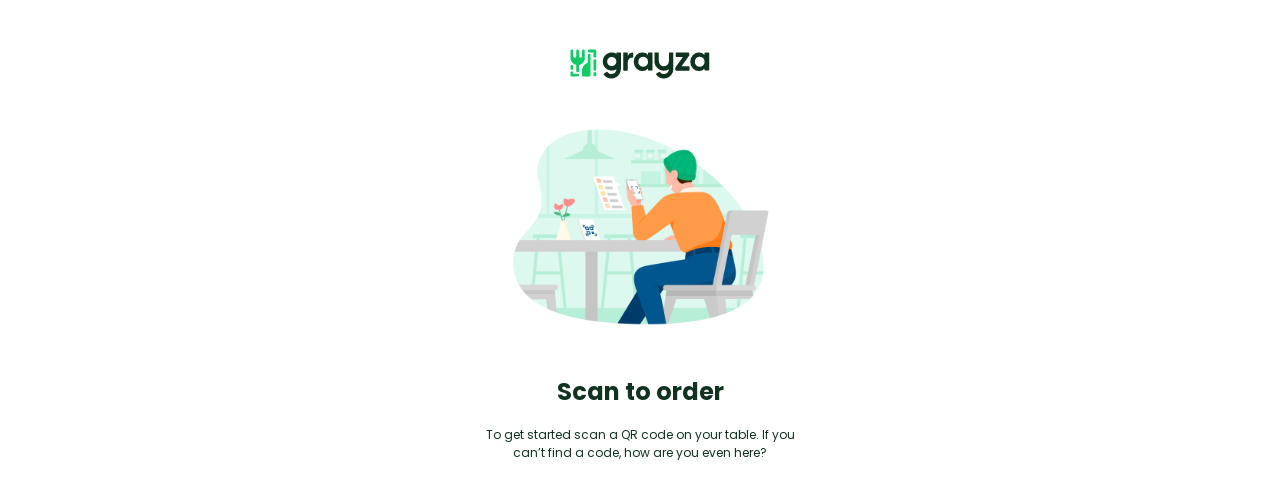

--- FILE ---
content_type: text/html
request_url: https://grayza.app/
body_size: 314
content:
<!DOCTYPE html>
<html lang="en">

<head>
  <meta charset="utf-8">
  <title>Grayza</title>
  <base href="/"/>
  <meta name="color-scheme" content="light"/>
  <meta name="viewport" content="viewport-fit=cover, width=device-width, initial-scale=1.0, minimum-scale=1.0, maximum-scale=1.0, user-scalable=no"/>
  <meta name="format-detection" content="telephone=no"/>
  <meta name="msapplication-tap-highlight" content="no"/>
  <meta name="mobile-web-app-capable" content="yes"/>
  <meta name="apple-mobile-web-app-status-bar-style" content="black"/>
  <link rel="icon" type="image/png" href="assets/icon/favicon.png"/>
  <script src="https://js.stripe.com/v3" async=""></script>
  <script src="https://pay.connect.tyro.com/v1/tyro.js"></script>
<link rel="stylesheet" href="styles.39d6999676842b35716b.css"></head>
  
<body>
  <app-root></app-root>
<script src="runtime.bf6d8e582a61eb1b3470.js" defer></script><script src="polyfills.f5d28bcd05aa55f230b1.js" defer></script><script src="main.6ba1a1af6ff80bf45713.js" defer></script></body>

</html>

--- FILE ---
content_type: text/css
request_url: https://grayza.app/styles.39d6999676842b35716b.css
body_size: 15533
content:
@charset "UTF-8";:root{--grayza-tabs-height:62px;--ion-font-family:Poppins;--ion-font-size:14px;--ion-font-size-md:12px;--ion-font-size-sm:10px;--ion-font-size-xs:8px;--ion-font-size-xxs:6px;--grayza-background-grey:#e5e5e5;--grayza-background-white:#fff;--grayza-background-dark-green:#103320;--grayza-grey-medium:silver;--grayza-font-dark:#103320;--grayza-border-dark:#9fada5;--grayza-background-dark-transparent:#000000b3;--ion-background-color:#fff;--ion-text-color:#103320;--ion-color-danger:#eb5757;--ion-color-warning:#f2994a;--ion-color-dark:#103320;--ion-color-light:#e5e5e5;--ion-color-white:#fff;--ion-color-dark-contrast:#fff;--ion-color-primary:#10cb66;--ion-color-primary-rgb:56,128,255;--ion-color-primary-contrast:#fff;--ion-color-primary-contrast-rgb:255,255,255;--ion-color-primary-shade:#20a75f;--ion-color-primary-tint:#20a75f;--grayza-margin-xs:8px;--grayza-margin-sm:16px;--grayza-margin-md:24px;--grayza-margin-lg:32px;--grayza-margin-xl:64px;--grayza-margin-0:0;--grayza-margin-auto:auto;--grayza-button-width-xs:80px;--grayza-button-width-sm:160px;--grayza-button-width-md:240px;--grayza-button-width-lg:320px;--grayza-button-width-xl:400px;--grayza-button-width-0:0;--grayza-button-width-100:100%;--grayza-text-width-xs:80px;--grayza-text-width-sm:160px;--grayza-text-width-md:240px;--grayza-text-width-lg:320px;--grayza-text-width-xl:400px;--grayza-text-width-0:0;--grayza-text-width-100:100%;--grayza-border-radius:4px;--grayza-button-radius:126px;--grayza-card-radius:6px;--ion-card-color:#103320;--ion-item-color:#103320}html.ios{--ion-default-font:-apple-system,BlinkMacSystemFont,"Helvetica Neue","Roboto",sans-serif}html.md{--ion-default-font:"Roboto","Helvetica Neue",sans-serif}html{--ion-font-family:var(--ion-default-font)}body{background:var(--ion-background-color)}body.backdrop-no-scroll{overflow:hidden}html.ios ion-modal.modal-card .ion-page>ion-header>ion-toolbar:first-of-type{padding-top:0}html.ios ion-modal .ion-page{border-radius:inherit}.ion-color-primary{--ion-color-base:var(--ion-color-primary,#3880ff)!important;--ion-color-base-rgb:var(--ion-color-primary-rgb,56,128,255)!important;--ion-color-contrast:var(--ion-color-primary-contrast,#fff)!important;--ion-color-contrast-rgb:var(--ion-color-primary-contrast-rgb,255,255,255)!important;--ion-color-shade:var(--ion-color-primary-shade,#3171e0)!important;--ion-color-tint:var(--ion-color-primary-tint,#4c8dff)!important}.ion-color-secondary{--ion-color-base:var(--ion-color-secondary,#3dc2ff)!important;--ion-color-base-rgb:var(--ion-color-secondary-rgb,61,194,255)!important;--ion-color-contrast:var(--ion-color-secondary-contrast,#fff)!important;--ion-color-contrast-rgb:var(--ion-color-secondary-contrast-rgb,255,255,255)!important;--ion-color-shade:var(--ion-color-secondary-shade,#36abe0)!important;--ion-color-tint:var(--ion-color-secondary-tint,#50c8ff)!important}.ion-color-tertiary{--ion-color-base:var(--ion-color-tertiary,#5260ff)!important;--ion-color-base-rgb:var(--ion-color-tertiary-rgb,82,96,255)!important;--ion-color-contrast:var(--ion-color-tertiary-contrast,#fff)!important;--ion-color-contrast-rgb:var(--ion-color-tertiary-contrast-rgb,255,255,255)!important;--ion-color-shade:var(--ion-color-tertiary-shade,#4854e0)!important;--ion-color-tint:var(--ion-color-tertiary-tint,#6370ff)!important}.ion-color-success{--ion-color-base:var(--ion-color-success,#2dd36f)!important;--ion-color-base-rgb:var(--ion-color-success-rgb,45,211,111)!important;--ion-color-contrast:var(--ion-color-success-contrast,#fff)!important;--ion-color-contrast-rgb:var(--ion-color-success-contrast-rgb,255,255,255)!important;--ion-color-shade:var(--ion-color-success-shade,#28ba62)!important;--ion-color-tint:var(--ion-color-success-tint,#42d77d)!important}.ion-color-warning{--ion-color-base:var(--ion-color-warning,#ffc409)!important;--ion-color-base-rgb:var(--ion-color-warning-rgb,255,196,9)!important;--ion-color-contrast:var(--ion-color-warning-contrast,#000)!important;--ion-color-contrast-rgb:var(--ion-color-warning-contrast-rgb,0,0,0)!important;--ion-color-shade:var(--ion-color-warning-shade,#e0ac08)!important;--ion-color-tint:var(--ion-color-warning-tint,#ffca22)!important}.ion-color-danger{--ion-color-base:var(--ion-color-danger,#eb445a)!important;--ion-color-base-rgb:var(--ion-color-danger-rgb,235,68,90)!important;--ion-color-contrast:var(--ion-color-danger-contrast,#fff)!important;--ion-color-contrast-rgb:var(--ion-color-danger-contrast-rgb,255,255,255)!important;--ion-color-shade:var(--ion-color-danger-shade,#cf3c4f)!important;--ion-color-tint:var(--ion-color-danger-tint,#ed576b)!important}.ion-color-light{--ion-color-base:var(--ion-color-light,#f4f5f8)!important;--ion-color-base-rgb:var(--ion-color-light-rgb,244,245,248)!important;--ion-color-contrast:var(--ion-color-light-contrast,#000)!important;--ion-color-contrast-rgb:var(--ion-color-light-contrast-rgb,0,0,0)!important;--ion-color-shade:var(--ion-color-light-shade,#d7d8da)!important;--ion-color-tint:var(--ion-color-light-tint,#f5f6f9)!important}.ion-color-medium{--ion-color-base:var(--ion-color-medium,#92949c)!important;--ion-color-base-rgb:var(--ion-color-medium-rgb,146,148,156)!important;--ion-color-contrast:var(--ion-color-medium-contrast,#fff)!important;--ion-color-contrast-rgb:var(--ion-color-medium-contrast-rgb,255,255,255)!important;--ion-color-shade:var(--ion-color-medium-shade,#808289)!important;--ion-color-tint:var(--ion-color-medium-tint,#9d9fa6)!important}.ion-color-dark{--ion-color-base:var(--ion-color-dark,#222428)!important;--ion-color-base-rgb:var(--ion-color-dark-rgb,34,36,40)!important;--ion-color-contrast:var(--ion-color-dark-contrast,#fff)!important;--ion-color-contrast-rgb:var(--ion-color-dark-contrast-rgb,255,255,255)!important;--ion-color-shade:var(--ion-color-dark-shade,#1e2023)!important;--ion-color-tint:var(--ion-color-dark-tint,#383a3e)!important}.ion-page{left:0;right:0;top:0;bottom:0;display:flex;position:absolute;flex-direction:column;justify-content:space-between;contain:layout size style;overflow:hidden;z-index:0}.split-pane-visible>.ion-page.split-pane-main{position:relative}.ion-page-hidden,[hidden],ion-action-sheet-controller,ion-alert-controller,ion-loading-controller,ion-menu-controller,ion-modal-controller,ion-nav-controller,ion-picker-controller,ion-popover-controller,ion-route,ion-route-redirect,ion-router,ion-select-option,ion-toast-controller{display:none!important}.ion-page-invisible{opacity:0}.can-go-back>ion-header ion-back-button{display:block}html.plt-ios.plt-hybrid,html.plt-ios.plt-pwa{--ion-statusbar-padding:20px}@supports (padding-top:20px){html{--ion-safe-area-top:var(--ion-statusbar-padding)}}@supports (padding-top:constant(safe-area-inset-top)){html{--ion-safe-area-top:constant(safe-area-inset-top);--ion-safe-area-bottom:constant(safe-area-inset-bottom);--ion-safe-area-left:constant(safe-area-inset-left);--ion-safe-area-right:constant(safe-area-inset-right)}}@supports (padding-top:env(safe-area-inset-top)){html{--ion-safe-area-top:env(safe-area-inset-top);--ion-safe-area-bottom:env(safe-area-inset-bottom);--ion-safe-area-left:env(safe-area-inset-left);--ion-safe-area-right:env(safe-area-inset-right)}}ion-card-header.ion-color .ion-inherit-color,ion-card.ion-color .ion-inherit-color{color:inherit}.menu-content{transform:translateZ(0)}.menu-content-open{cursor:pointer;touch-action:manipulation;pointer-events:none}.ios .menu-content-reveal{box-shadow:-8px 0 42px #00000014}[dir=rtl].ios .menu-content-reveal{box-shadow:8px 0 42px #00000014}.md .menu-content-push,.md .menu-content-reveal{box-shadow:4px 0 16px #0000002e}audio,canvas,progress,video{vertical-align:initial}audio:not([controls]){display:none;height:0}b,strong{font-weight:700}img{max-width:100%;border:0}svg:not(:root){overflow:hidden}figure{margin:1em 40px}hr{height:1px;border-width:0;box-sizing:initial}pre{overflow:auto}code,kbd,pre,samp{font-family:monospace,monospace;font-size:1em}input,label,select,textarea{font-family:inherit;line-height:normal}textarea{overflow:auto;height:auto;font:inherit;color:inherit}textarea::placeholder{padding-left:2px}form,input,optgroup,select{margin:0;font:inherit;color:inherit}html input[type=button],input[type=reset],input[type=submit]{cursor:pointer;-webkit-appearance:button}.ion-tappable,[tappable],[tappable] div,[tappable] ion-icon,[tappable] ion-label,[tappable] span,a,a div,a ion-icon,a ion-label,a span,button,button div,button ion-icon,button ion-label,button span,input,textarea{touch-action:manipulation}a ion-label,button ion-label{pointer-events:none}button{border:0;border-radius:0;font-family:inherit;font-style:inherit;font-variant:inherit;line-height:1;text-transform:none;-webkit-appearance:button}[tappable],button{cursor:pointer}a[disabled],button[disabled],html input[disabled]{cursor:default}button::-moz-focus-inner,input::-moz-focus-inner{padding:0;border:0}input[type=checkbox],input[type=radio]{padding:0;box-sizing:border-box}input[type=number]::-webkit-inner-spin-button,input[type=number]::-webkit-outer-spin-button{height:auto}input[type=search]::-webkit-search-cancel-button,input[type=search]::-webkit-search-decoration{-webkit-appearance:none}table{border-collapse:collapse;border-spacing:0}td,th{padding:0}*{box-sizing:border-box;-webkit-tap-highlight-color:rgba(0,0,0,0);-webkit-tap-highlight-color:transparent;-webkit-touch-callout:none}html{height:100%;-webkit-text-size-adjust:100%;text-size-adjust:100%}html:not(.hydrated) body{display:none}html.plt-pwa{height:100vh}body{-moz-osx-font-smoothing:grayscale;-webkit-font-smoothing:antialiased;margin:0;padding:0;position:fixed;width:100%;max-width:100%;height:100%;max-height:100%;text-rendering:optimizeLegibility;overflow:hidden;touch-action:manipulation;-webkit-user-drag:none;-ms-content-zooming:none;word-wrap:break-word;overscroll-behavior-y:none;-webkit-text-size-adjust:none;text-size-adjust:none}html{font-family:var(--ion-font-family)}a{background-color:initial;color:var(--ion-color-primary,#3880ff)}h1,h2,h3,h4,h5,h6{margin-top:16px;margin-bottom:10px;font-weight:500;line-height:1.2}h1{margin-top:20px;font-size:26px}h2{margin-top:18px;font-size:24px}h3{font-size:22px}h4{font-size:20px}h5{font-size:18px}h6{font-size:16px}small,sub,sup{font-size:75%}sub,sup{position:relative;line-height:0;vertical-align:initial}sup{top:-.5em}sub{bottom:-.25em}.ion-hide,.ion-hide-down,.ion-hide-up{display:none!important}@media (min-width:576px){.ion-hide-sm-up{display:none!important}}@media (max-width:575.98px){.ion-hide-sm-down{display:none!important}}@media (min-width:768px){.ion-hide-md-up{display:none!important}}@media (max-width:767.98px){.ion-hide-md-down{display:none!important}}@media (min-width:992px){.ion-hide-lg-up{display:none!important}}@media (max-width:991.98px){.ion-hide-lg-down{display:none!important}}@media (min-width:1200px){.ion-hide-xl-up{display:none!important}}@media (max-width:1199.98px){.ion-hide-xl-down{display:none!important}}.ion-no-padding{--padding-start:0;--padding-end:0;--padding-top:0;--padding-bottom:0;padding:0}.ion-padding{--padding-start:var(--ion-padding,16px);--padding-end:var(--ion-padding,16px);--padding-top:var(--ion-padding,16px);--padding-bottom:var(--ion-padding,16px);padding:var(--ion-padding,16px)}@supports (margin-inline-start:0) or (-webkit-margin-start:0){.ion-padding{padding-left:unset;padding-right:unset;padding-inline-start:var(--ion-padding,16px);padding-inline-end:var(--ion-padding,16px)}}.ion-padding-top{--padding-top:var(--ion-padding,16px);padding-top:var(--ion-padding,16px)}.ion-padding-start{--padding-start:var(--ion-padding,16px);padding-left:var(--ion-padding,16px)}@supports (margin-inline-start:0) or (-webkit-margin-start:0){.ion-padding-start{padding-left:unset;padding-inline-start:var(--ion-padding,16px)}}.ion-padding-end{--padding-end:var(--ion-padding,16px);padding-right:var(--ion-padding,16px)}@supports (margin-inline-start:0) or (-webkit-margin-start:0){.ion-padding-end{padding-right:unset;padding-inline-end:var(--ion-padding,16px)}}.ion-padding-bottom{--padding-bottom:var(--ion-padding,16px);padding-bottom:var(--ion-padding,16px)}.ion-padding-vertical{--padding-top:var(--ion-padding,16px);--padding-bottom:var(--ion-padding,16px);padding-top:var(--ion-padding,16px);padding-bottom:var(--ion-padding,16px)}.ion-padding-horizontal{--padding-start:var(--ion-padding,16px);--padding-end:var(--ion-padding,16px);padding-left:var(--ion-padding,16px);padding-right:var(--ion-padding,16px)}@supports (margin-inline-start:0) or (-webkit-margin-start:0){.ion-padding-horizontal{padding-left:unset;padding-right:unset;padding-inline-start:var(--ion-padding,16px);padding-inline-end:var(--ion-padding,16px)}}.ion-no-margin{--margin-start:0;--margin-end:0;--margin-top:0;--margin-bottom:0;margin:0}.ion-margin{--margin-start:var(--ion-margin,16px);--margin-end:var(--ion-margin,16px);--margin-top:var(--ion-margin,16px);--margin-bottom:var(--ion-margin,16px);margin:var(--ion-margin,16px)}@supports (margin-inline-start:0) or (-webkit-margin-start:0){.ion-margin{margin-left:unset;margin-right:unset;margin-inline-start:var(--ion-margin,16px);margin-inline-end:var(--ion-margin,16px)}}.ion-margin-top{--margin-top:var(--ion-margin,16px);margin-top:var(--ion-margin,16px)}.ion-margin-start{--margin-start:var(--ion-margin,16px);margin-left:var(--ion-margin,16px)}@supports (margin-inline-start:0) or (-webkit-margin-start:0){.ion-margin-start{margin-left:unset;margin-inline-start:var(--ion-margin,16px)}}.ion-margin-end{--margin-end:var(--ion-margin,16px);margin-right:var(--ion-margin,16px)}@supports (margin-inline-start:0) or (-webkit-margin-start:0){.ion-margin-end{margin-right:unset;margin-inline-end:var(--ion-margin,16px)}}.ion-margin-bottom{--margin-bottom:var(--ion-margin,16px);margin-bottom:var(--ion-margin,16px)}.ion-margin-vertical{--margin-top:var(--ion-margin,16px);--margin-bottom:var(--ion-margin,16px);margin-top:var(--ion-margin,16px);margin-bottom:var(--ion-margin,16px)}.ion-margin-horizontal{--margin-start:var(--ion-margin,16px);--margin-end:var(--ion-margin,16px);margin-left:var(--ion-margin,16px);margin-right:var(--ion-margin,16px)}@supports (margin-inline-start:0) or (-webkit-margin-start:0){.ion-margin-horizontal{margin-left:unset;margin-right:unset;margin-inline-start:var(--ion-margin,16px);margin-inline-end:var(--ion-margin,16px)}}.ion-float-left{float:left!important}.ion-float-right{float:right!important}.ion-float-start{float:left!important}:host-context([dir=rtl]) .ion-float-start,[dir=rtl] .ion-float-start{float:right!important}.ion-float-end{float:right!important}:host-context([dir=rtl]) .ion-float-end,[dir=rtl] .ion-float-end{float:left!important}@media (min-width:576px){.ion-float-sm-left{float:left!important}.ion-float-sm-right{float:right!important}.ion-float-sm-start{float:left!important}:host-context([dir=rtl]) .ion-float-sm-start,[dir=rtl] .ion-float-sm-start{float:right!important}.ion-float-sm-end{float:right!important}:host-context([dir=rtl]) .ion-float-sm-end,[dir=rtl] .ion-float-sm-end{float:left!important}}@media (min-width:768px){.ion-float-md-left{float:left!important}.ion-float-md-right{float:right!important}.ion-float-md-start{float:left!important}:host-context([dir=rtl]) .ion-float-md-start,[dir=rtl] .ion-float-md-start{float:right!important}.ion-float-md-end{float:right!important}:host-context([dir=rtl]) .ion-float-md-end,[dir=rtl] .ion-float-md-end{float:left!important}}@media (min-width:992px){.ion-float-lg-left{float:left!important}.ion-float-lg-right{float:right!important}.ion-float-lg-start{float:left!important}:host-context([dir=rtl]) .ion-float-lg-start,[dir=rtl] .ion-float-lg-start{float:right!important}.ion-float-lg-end{float:right!important}:host-context([dir=rtl]) .ion-float-lg-end,[dir=rtl] .ion-float-lg-end{float:left!important}}@media (min-width:1200px){.ion-float-xl-left{float:left!important}.ion-float-xl-right{float:right!important}.ion-float-xl-start{float:left!important}:host-context([dir=rtl]) .ion-float-xl-start,[dir=rtl] .ion-float-xl-start{float:right!important}.ion-float-xl-end{float:right!important}:host-context([dir=rtl]) .ion-float-xl-end,[dir=rtl] .ion-float-xl-end{float:left!important}}.ion-text-center{text-align:center!important}.ion-text-justify{text-align:justify!important}.ion-text-start{text-align:start!important}.ion-text-end{text-align:end!important}.ion-text-left{text-align:left!important}.ion-text-right{text-align:right!important}.ion-text-nowrap{white-space:nowrap!important}.ion-text-wrap{white-space:normal!important}@media (min-width:576px){.ion-text-sm-center{text-align:center!important}.ion-text-sm-justify{text-align:justify!important}.ion-text-sm-start{text-align:start!important}.ion-text-sm-end{text-align:end!important}.ion-text-sm-left{text-align:left!important}.ion-text-sm-right{text-align:right!important}.ion-text-sm-nowrap{white-space:nowrap!important}.ion-text-sm-wrap{white-space:normal!important}}@media (min-width:768px){.ion-text-md-center{text-align:center!important}.ion-text-md-justify{text-align:justify!important}.ion-text-md-start{text-align:start!important}.ion-text-md-end{text-align:end!important}.ion-text-md-left{text-align:left!important}.ion-text-md-right{text-align:right!important}.ion-text-md-nowrap{white-space:nowrap!important}.ion-text-md-wrap{white-space:normal!important}}@media (min-width:992px){.ion-text-lg-center{text-align:center!important}.ion-text-lg-justify{text-align:justify!important}.ion-text-lg-start{text-align:start!important}.ion-text-lg-end{text-align:end!important}.ion-text-lg-left{text-align:left!important}.ion-text-lg-right{text-align:right!important}.ion-text-lg-nowrap{white-space:nowrap!important}.ion-text-lg-wrap{white-space:normal!important}}@media (min-width:1200px){.ion-text-xl-center{text-align:center!important}.ion-text-xl-justify{text-align:justify!important}.ion-text-xl-start{text-align:start!important}.ion-text-xl-end{text-align:end!important}.ion-text-xl-left{text-align:left!important}.ion-text-xl-right{text-align:right!important}.ion-text-xl-nowrap{white-space:nowrap!important}.ion-text-xl-wrap{white-space:normal!important}}.ion-text-uppercase{text-transform:uppercase!important}.ion-text-lowercase{text-transform:lowercase!important}.ion-text-capitalize{text-transform:capitalize!important}@media (min-width:576px){.ion-text-sm-uppercase{text-transform:uppercase!important}.ion-text-sm-lowercase{text-transform:lowercase!important}.ion-text-sm-capitalize{text-transform:capitalize!important}}@media (min-width:768px){.ion-text-md-uppercase{text-transform:uppercase!important}.ion-text-md-lowercase{text-transform:lowercase!important}.ion-text-md-capitalize{text-transform:capitalize!important}}@media (min-width:992px){.ion-text-lg-uppercase{text-transform:uppercase!important}.ion-text-lg-lowercase{text-transform:lowercase!important}.ion-text-lg-capitalize{text-transform:capitalize!important}}@media (min-width:1200px){.ion-text-xl-uppercase{text-transform:uppercase!important}.ion-text-xl-lowercase{text-transform:lowercase!important}.ion-text-xl-capitalize{text-transform:capitalize!important}}.ion-align-self-start{align-self:flex-start!important}.ion-align-self-end{align-self:flex-end!important}.ion-align-self-center{align-self:center!important}.ion-align-self-stretch{align-self:stretch!important}.ion-align-self-baseline{align-self:baseline!important}.ion-align-self-auto{align-self:auto!important}.ion-wrap{flex-wrap:wrap!important}.ion-nowrap{flex-wrap:nowrap!important}.ion-wrap-reverse{flex-wrap:wrap-reverse!important}.ion-justify-content-start{justify-content:flex-start!important}.ion-justify-content-center{justify-content:center!important}.ion-justify-content-end{justify-content:flex-end!important}.ion-justify-content-around{justify-content:space-around!important}.ion-justify-content-between{justify-content:space-between!important}.ion-justify-content-evenly{justify-content:space-evenly!important}.ion-align-items-start{align-items:flex-start!important}.ion-align-items-center{align-items:center!important}.ion-align-items-end{align-items:flex-end!important}.ion-align-items-stretch{align-items:stretch!important}.ion-align-items-baseline{align-items:baseline!important}html{width:100%;height:100vh}.hidden{display:none}.text-center{text-align:center}.g-mt-xs{margin-top:var(--grayza-margin-xs)!important}.g-mt-sm{margin-top:var(--grayza-margin-sm)!important}.g-mt-md{margin-top:var(--grayza-margin-md)!important}.g-mt-lg{margin-top:var(--grayza-margin-lg)!important}.g-mt-xl{margin-top:var(--grayza-margin-xl)!important}.g-mt-0{margin-top:var(--grayza-margin-0)!important}.g-mt-auto{margin-top:var(--grayza-margin-auto)!important}.g-mb-xs{margin-bottom:var(--grayza-margin-xs)!important}.g-mb-sm{margin-bottom:var(--grayza-margin-sm)!important}.g-mb-md{margin-bottom:var(--grayza-margin-md)!important}.g-mb-lg{margin-bottom:var(--grayza-margin-lg)!important}.g-mb-xl{margin-bottom:var(--grayza-margin-xl)!important}.g-mb-0{margin-bottom:var(--grayza-margin-0)!important}.g-mb-auto{margin-bottom:var(--grayza-margin-auto)!important}.g-mr-xs{margin-right:var(--grayza-margin-xs)!important}.g-mr-sm{margin-right:var(--grayza-margin-sm)!important}.g-mr-md{margin-right:var(--grayza-margin-md)!important}.g-mr-lg{margin-right:var(--grayza-margin-lg)!important}.g-mr-xl{margin-right:var(--grayza-margin-xl)!important}.g-mr-0{margin-right:var(--grayza-margin-0)!important}.g-mr-auto{margin-right:var(--grayza-margin-auto)!important}.g-ml-xs{margin-left:var(--grayza-margin-xs)!important}.g-ml-sm{margin-left:var(--grayza-margin-sm)!important}.g-ml-md{margin-left:var(--grayza-margin-md)!important}.g-ml-lg{margin-bottom:var(--grayza-margin-lg)!important}.g-ml-xl{margin-left:var(--grayza-margin-xl)!important}.g-ml-0{margin-left:var(--grayza-margin-0)!important}.g-ml-auto{margin-left:var(--grayza-margin-auto)!important}.g-bw-xs{width:var(--grayza-button-width-xs)!important}.g-bw-sm{width:var(--grayza-button-width-sm)!important}.g-bw-md{width:var(--grayza-button-width-md)!important}.g-bw-lg{width:var(--grayza-button-width-lg)!important}.g-bw-xl{width:var(--grayza-button-width-xl)!important}.g-bw-0{width:var(--grayza-button-width-0)!important}.g-bw-100{width:var(--grayza-button-width-100)!important}.g-tw-xs{width:var(--grayza-text-width-xs)!important}.g-tw-sm{width:var(--grayza-text-width-sm)!important}.g-tw-md{width:var(--grayza-text-width-md)!important}.g-tw-lg{width:var(--grayza-text-width-lg)!important}.g-tw-xl{width:var(--grayza-text-width-xl)!important}.g-tw-0{width:var(--grayza-text-width-0)!important}.g-tw-100{width:var(--grayza-text-width-100)!important}.g-b-primary{background:var(--ion-color-primary)!important}.g-b-danger{background:var(--ion-color-danger)!important}.g-b-dark{background:var(--ion-color-dark)!important}.g-b-light{background:var(--ion-color-light)!important}.g-c-primary{color:var(--ion-color-primary)!important}.g-c-danger{color:var(--ion-color-danger)!important}.g-c-dark{color:var(--ion-color-dark)!important}.g-c-light{color:var(--ion-color-light)!important}.g-c-grey-medium{color:var(--grayza-grey-medium)!important}.g-ha-left{margin-left:0;margin-right:auto}.g-ha-center{margin-left:auto;margin-right:auto}.g-ha-right{margin-left:auto;margin-right:0}.g-ta-left{text-align:left}.g-ta-center{text-align:center}.g-ta-right{text-align:right}.g-tt-uppercase{text-transform:uppercase}.g-tt-lowercase{text-transform:lowercase}.g-td-underline{text-decoration:underline}.g-td-overline{text-decoration:overline}.g-td-line-through{text-decoration:line-through}.content{padding:24px;margin-left:auto;margin-right:auto;color:var(--ion-text-color);background:var(--ion-background-color)}.hand{cursor:pointer}:root ion-icon.close{font-size:24px}:root ion-content::-webkit-scrollbar{display:none}:root ion-input{--padding-top:8px;--padding-bottom:8px;--padding-start:12px;--padding-end:12px;border-radius:4px;border:1px solid silver;font-weight:400;font-size:12px;line-height:16px;margin-top:2px;margin-bottom:8px}:root ion-input.error{border:1px solid #eb5757}:root ion-textarea{--padding-top:8px;--padding-bottom:8px;--padding-start:12px;--padding-end:12px;border-radius:4px;border:1px solid silver;font-weight:400;font-size:12px;line-height:16px;margin-top:2px;margin-bottom:8px}:root ion-textarea.error{border:1px solid #eb5757}:root ion-modal.app-modal .content{padding:24px}:root ion-modal.app-modal .close{float:right;color:silver;cursor:pointer}:root ion-modal.app-modal .modal-shadow,:root ion-modal.app-modal .modal-wrapper{position:absolute;bottom:0;border-top-left-radius:16px;border-top-right-radius:16px}:root ion-modal.account-membership-edit-modal .modal-shadow,:root ion-modal.account-membership-edit-modal .modal-wrapper,:root ion-modal.order-start-intro-modal .modal-shadow,:root ion-modal.order-start-intro-modal .modal-wrapper{height:360px}:root ion-modal.venue-info-modal .modal-shadow,:root ion-modal.venue-info-modal .modal-wrapper{height:70vh}:root ion-modal.venue-menu-line-modal{--overflow:visible}:root ion-modal.venue-menu-line-modal .modal-shadow,:root ion-modal.venue-menu-line-modal .modal-wrapper{height:70vh}:root ion-modal.continue-batching-modal{--overflow:visible}:root ion-modal.continue-batching-modal .modal-shadow,:root ion-modal.continue-batching-modal .modal-wrapper{height:332px}:root ion-modal.account-wallet-delete-modal .modal-shadow,:root ion-modal.account-wallet-delete-modal .modal-wrapper{height:200px}:root ion-modal.venue-menu-discount-modal .modal-shadow,:root ion-modal.venue-menu-discount-modal .modal-wrapper{height:300px}:root ion-modal.order-location-modal .modal-shadow,:root ion-modal.order-location-modal .modal-wrapper{height:70vh}:root ion-modal.account-membership-verify-modal .modal-shadow,:root ion-modal.account-membership-verify-modal .modal-wrapper{height:50vh}:root ion-modal.venue-menu-pay-with-points-modal .modal-shadow,:root ion-modal.venue-menu-pay-with-points-modal .modal-wrapper{height:400px}:root ion-modal.venue-menu-schedule-modal .modal-shadow,:root ion-modal.venue-menu-schedule-modal .modal-wrapper{height:70vh}:root ion-modal.grayza-modal-sm .modal-shadow,:root ion-modal.grayza-modal-sm .modal-wrapper{height:200px}:root ion-modal.grayza-modal-md .modal-shadow,:root ion-modal.grayza-modal-md .modal-wrapper{height:300px}:root ion-modal.grayza-modal-lg .modal-shadow,:root ion-modal.grayza-modal-lg .modal-wrapper{height:400px}:root ion-modal.grayza-modal-xl .modal-shadow,:root ion-modal.grayza-modal-xl .modal-wrapper{height:70vh}:root ion-modal.grayza-modal-100 .modal-shadow,:root ion-modal.grayza-modal-100 .modal-wrapper{height:100vh}:root ion-modal.kiosk-item-details-modal .modal-shadow,:root ion-modal.kiosk-item-details-modal .modal-wrapper{height:750px;width:90%;bottom:unset;border-radius:16px}:root ion-modal.kiosk-process-order-modal .modal-shadow,:root ion-modal.kiosk-process-order-modal .modal-wrapper{height:800px;width:500px;bottom:unset;border-radius:16px}:root ion-modal.venue-promotion-modal .modal-shadow,:root ion-modal.venue-promotion-modal .modal-wrapper{height:50vh}::-webkit-scrollbar{display:none}@font-face{font-family:Poppins;font-style:normal;font-weight:400;src:url(/assets/fonts/Poppins-Regular.ttf)}@font-face{font-family:Poppins;font-style:normal;font-weight:700;src:url(/assets/fonts/Poppins-Bold.ttf)}@font-face{font-family:Poppins;font-style:italic;font-weight:400;src:url(/assets/fonts/Poppins-Italic.ttf)}@font-face{font-family:Poppins;font-style:italic;font-weight:700;src:url(/assets/fonts/Poppins-BoldItalic.ttf)}@font-face{font-family:Poppins;font-style:normal;font-weight:300;src:url(/assets/fonts/Poppins-Light.ttf)}@font-face{font-family:Poppins;font-style:italic;font-weight:300;src:url(/assets/fonts/Poppins-LightItalic.ttf)}@font-face{font-family:Poppins;font-style:normal;font-weight:500;src:url(/assets/fonts/Poppins-Medium.ttf)}@font-face{font-family:Poppins;font-style:italic;font-weight:500;src:url(/assets/fonts/Poppins-MediumItalic.ttf)}@font-face{font-family:Poppins;font-style:normal;font-weight:600;src:url(/assets/fonts/Poppins-SemiBold.ttf)}@font-face{font-family:Poppins;font-style:italic;font-weight:600;src:url(/assets/fonts/Poppins-SemiBoldItalic.ttf)}:root ion-input{border:none;--padding-start:2px;--padding-end:0px;--padding-top:0px;--padding-bottom:0px;margin:0;font-size:14px;line-height:14px}:root ionic-selectable .ionic-selectable-value{padding:0!important;font-size:14px}:root ionic-selectable .ionic-selectable-icon{top:-9px}:root .textarea-fix .textarea-wrapper,:root .textarea-fix textarea{min-height:18px}.flag-icon,.flag-icon-background{background-size:contain;background-position:50%;background-repeat:no-repeat}.flag-icon{position:relative;display:inline-block;width:1.3333333333em;line-height:1em}.flag-icon:before{content:" "}.flag-icon.flag-icon-squared{width:1em}.flag-icon-ad{background-image:url(ad.45026b922ec57f969a0a.svg)}.flag-icon-ad.flag-icon-squared{background-image:url(ad.94e810253dbc84702e9a.svg)}.flag-icon-ae{background-image:url(ae.2c530f6449f3e5abd04b.svg)}.flag-icon-ae.flag-icon-squared{background-image:url(ae.23c174705b39d649ba43.svg)}.flag-icon-af{background-image:url(af.458ab7e0c32d14aefe33.svg)}.flag-icon-af.flag-icon-squared{background-image:url(af.867627c537fd29812532.svg)}.flag-icon-ag{background-image:url(ag.5929ca9ff0f160f96fb5.svg)}.flag-icon-ag.flag-icon-squared{background-image:url(ag.3f18bb58815f1eb37b60.svg)}.flag-icon-ai{background-image:url(ai.c4699001b99c1638c765.svg)}.flag-icon-ai.flag-icon-squared{background-image:url(ai.546a12e334b3f4d8967c.svg)}.flag-icon-al{background-image:url(al.3dd8853b91d6f490b4c1.svg)}.flag-icon-al.flag-icon-squared{background-image:url(al.090568ab89f9b7e68f3b.svg)}.flag-icon-am{background-image:url(am.e935f82147f4d3c76c92.svg)}.flag-icon-am.flag-icon-squared{background-image:url(am.36fc7db319e532bff785.svg)}.flag-icon-ao{background-image:url(ao.ad6f3c8c3519f36b36c4.svg)}.flag-icon-ao.flag-icon-squared{background-image:url(ao.7ed590a16ff7642e7a85.svg)}.flag-icon-aq{background-image:url(aq.e3fbc5d0ce77f1c9e808.svg)}.flag-icon-aq.flag-icon-squared{background-image:url(aq.e6c275d0d4e5135fb04b.svg)}.flag-icon-ar{background-image:url(ar.2ff091f8773d0ea8640d.svg)}.flag-icon-ar.flag-icon-squared{background-image:url(ar.5a7c09af30ea06db87f1.svg)}.flag-icon-as{background-image:url(as.3b86b6876653592c0fa3.svg)}.flag-icon-as.flag-icon-squared{background-image:url(as.7ae00cb9d6bf497132c1.svg)}.flag-icon-at{background-image:url(at.1281f451a103684e9248.svg)}.flag-icon-at.flag-icon-squared{background-image:url(at.d7b3791eb6679e92a2bd.svg)}.flag-icon-au{background-image:url(au.932d918261bcbb88f0cc.svg)}.flag-icon-au.flag-icon-squared{background-image:url(au.5b98a120aeec3f5a1aeb.svg)}.flag-icon-aw{background-image:url(aw.98298192f432c6fc56cc.svg)}.flag-icon-aw.flag-icon-squared{background-image:url(aw.b478dded01c70ad2275c.svg)}.flag-icon-ax{background-image:url(ax.6651bb2513bc040f7f2b.svg)}.flag-icon-ax.flag-icon-squared{background-image:url(ax.c260e9a581b4c4415f20.svg)}.flag-icon-az{background-image:url(az.d4faca473814e47b3f03.svg)}.flag-icon-az.flag-icon-squared{background-image:url(az.84126238074d3c3c30b9.svg)}.flag-icon-ba{background-image:url(ba.7097f2f878560a3debc6.svg)}.flag-icon-ba.flag-icon-squared{background-image:url(ba.d1e732dc96724fe02492.svg)}.flag-icon-bb{background-image:url(bb.021629a6a596929b0462.svg)}.flag-icon-bb.flag-icon-squared{background-image:url(bb.17738ccf41cecf9d38ba.svg)}.flag-icon-bd{background-image:url(bd.d16830cba55e113c5888.svg)}.flag-icon-bd.flag-icon-squared{background-image:url(bd.a3ae69dedf0b3ad8fb44.svg)}.flag-icon-be{background-image:url(be.410c4acc521ec3a59836.svg)}.flag-icon-be.flag-icon-squared{background-image:url(be.914a3c37d1998aa1f6b0.svg)}.flag-icon-bf{background-image:url(bf.4275eb85c53fe2d0f6a8.svg)}.flag-icon-bf.flag-icon-squared{background-image:url(bf.6fc31e160aec39c1d496.svg)}.flag-icon-bg{background-image:url(bg.c9c13073359faec8e076.svg)}.flag-icon-bg.flag-icon-squared{background-image:url(bg.4f2a9bbb4c1ea18ea4dd.svg)}.flag-icon-bh{background-image:url(bh.ec61516daebfebe2cd49.svg)}.flag-icon-bh.flag-icon-squared{background-image:url(bh.0cfc56195412f09f4c70.svg)}.flag-icon-bi{background-image:url(bi.3fce551eeb9f82d29f76.svg)}.flag-icon-bi.flag-icon-squared{background-image:url(bi.5adb744e68bc13f75956.svg)}.flag-icon-bj{background-image:url(bj.e8591ed7d23999de96ef.svg)}.flag-icon-bj.flag-icon-squared{background-image:url(bj.fb3d1c01b8a808e6fe13.svg)}.flag-icon-bl{background-image:url(bl.6a6bc7f183b774316b63.svg)}.flag-icon-bl.flag-icon-squared{background-image:url(bl.669bbb820754f1cc0ce4.svg)}.flag-icon-bm{background-image:url(bm.e2aa572a02963b087e48.svg)}.flag-icon-bm.flag-icon-squared{background-image:url(bm.7dd1b92ad42d2f9d69dd.svg)}.flag-icon-bn{background-image:url(bn.ad7aafa9a29894397b43.svg)}.flag-icon-bn.flag-icon-squared{background-image:url(bn.5fd8c65274736a1b6af4.svg)}.flag-icon-bo{background-image:url(bo.1155c3da4861424ea8ff.svg)}.flag-icon-bo.flag-icon-squared{background-image:url(bo.ee5938f07b3324e9af6d.svg)}.flag-icon-bq{background-image:url(bq.8ff78ac28371e9069bfb.svg)}.flag-icon-bq.flag-icon-squared{background-image:url(bq.6e5b96f6104d2ff9977a.svg)}.flag-icon-br{background-image:url(br.5ec13287c2da0d77a7e7.svg)}.flag-icon-br.flag-icon-squared{background-image:url(br.b3663866f502ec386f0e.svg)}.flag-icon-bs{background-image:url(bs.5497678a4578b848e08d.svg)}.flag-icon-bs.flag-icon-squared{background-image:url(bs.a9ddb124f725485b9445.svg)}.flag-icon-bt{background-image:url(bt.eed19cbfd0dc809d6886.svg)}.flag-icon-bt.flag-icon-squared{background-image:url(bt.1372873ed65891680a2d.svg)}.flag-icon-bv{background-image:url(bv.b789f839eda2bce4b0e3.svg)}.flag-icon-bv.flag-icon-squared{background-image:url(bv.adee14dc818c2a37dbd9.svg)}.flag-icon-bw{background-image:url(bw.8a35721e3f5ff275ace8.svg)}.flag-icon-bw.flag-icon-squared{background-image:url(bw.0acc600b67ac7165e38c.svg)}.flag-icon-by{background-image:url(by.ed1fb53394827e144c8a.svg)}.flag-icon-by.flag-icon-squared{background-image:url(by.da99aaa559633b439aa3.svg)}.flag-icon-bz{background-image:url(bz.4eb2d29f4fcc586ae3e2.svg)}.flag-icon-bz.flag-icon-squared{background-image:url(bz.7826f0d58900985ad312.svg)}.flag-icon-ca{background-image:url(ca.d348137a99e6d528c5b7.svg)}.flag-icon-ca.flag-icon-squared{background-image:url(ca.102b45b24a03abdaeae6.svg)}.flag-icon-cc{background-image:url(cc.200233c98efe5d026e98.svg)}.flag-icon-cc.flag-icon-squared{background-image:url(cc.27d55bfa0a8b66542f74.svg)}.flag-icon-cd{background-image:url(cd.e5fd4d1225cc6c53b73d.svg)}.flag-icon-cd.flag-icon-squared{background-image:url(cd.d44809aaad5d32f91a56.svg)}.flag-icon-cf{background-image:url(cf.617adc02abcee400496d.svg)}.flag-icon-cf.flag-icon-squared{background-image:url(cf.eb50c5ecfa556ddba5a7.svg)}.flag-icon-cg{background-image:url(cg.440e321a39cf550b0bec.svg)}.flag-icon-cg.flag-icon-squared{background-image:url(cg.862f4608de0f8e9d213c.svg)}.flag-icon-ch{background-image:url(ch.7a52ef5e31b7f5e08a01.svg)}.flag-icon-ch.flag-icon-squared{background-image:url(ch.1113c7e9162d605ca580.svg)}.flag-icon-ci{background-image:url(ci.b1030b2b5315547c7fbe.svg)}.flag-icon-ci.flag-icon-squared{background-image:url(ci.6f06682eaf98960662af.svg)}.flag-icon-ck{background-image:url(ck.65a80cb3a138985c22dc.svg)}.flag-icon-ck.flag-icon-squared{background-image:url(ck.d76f3968d6f25ed0bc7d.svg)}.flag-icon-cl{background-image:url(cl.b9ff305a088060fd040a.svg)}.flag-icon-cl.flag-icon-squared{background-image:url(cl.303f56a616afb6bae962.svg)}.flag-icon-cm{background-image:url(cm.7578267e8568b1490427.svg)}.flag-icon-cm.flag-icon-squared{background-image:url(cm.0dcbc4f1fe098b1b8725.svg)}.flag-icon-cn{background-image:url(cn.7977e12a9afade492c93.svg)}.flag-icon-cn.flag-icon-squared{background-image:url(cn.f5a6f048eb8367343bd4.svg)}.flag-icon-co{background-image:url(co.59ec93f7d718ebed3779.svg)}.flag-icon-co.flag-icon-squared{background-image:url(co.4c87d079860a09479706.svg)}.flag-icon-cr{background-image:url(cr.6f2d7bb05d9edb1089ec.svg)}.flag-icon-cr.flag-icon-squared{background-image:url(cr.ebed46008265a3777565.svg)}.flag-icon-cu{background-image:url(cu.ff35f996902731bad287.svg)}.flag-icon-cu.flag-icon-squared{background-image:url(cu.1452c504ef675071dcdf.svg)}.flag-icon-cv{background-image:url(cv.434373304db5970887de.svg)}.flag-icon-cv.flag-icon-squared{background-image:url(cv.1ddd34244b91f9c46e1d.svg)}.flag-icon-cw{background-image:url(cw.8e4cecbf86c9e4b2df3a.svg)}.flag-icon-cw.flag-icon-squared{background-image:url(cw.3fc4503762b62953af04.svg)}.flag-icon-cx{background-image:url(cx.b9b5e6cd65826aab60c6.svg)}.flag-icon-cx.flag-icon-squared{background-image:url(cx.dda4107fd05b8081ae62.svg)}.flag-icon-cy{background-image:url(cy.70de54e68d8683969410.svg)}.flag-icon-cy.flag-icon-squared{background-image:url(cy.bdc1fde27ba14b2afa3b.svg)}.flag-icon-cz{background-image:url(cz.8ef2bc6a4d5bad23e284.svg)}.flag-icon-cz.flag-icon-squared{background-image:url(cz.1b3452b8ce83987fb494.svg)}.flag-icon-de{background-image:url(de.7e82f4c71df5fc78abbb.svg)}.flag-icon-de.flag-icon-squared{background-image:url(de.11d88d2b77e6abe5ebb1.svg)}.flag-icon-dj{background-image:url(dj.76f4cdf5eb6411038bc5.svg)}.flag-icon-dj.flag-icon-squared{background-image:url(dj.278a5a5fce9a6090ce80.svg)}.flag-icon-dk{background-image:url(dk.f4e8fc5376a202f1d771.svg)}.flag-icon-dk.flag-icon-squared{background-image:url(dk.c2e570fa503242ab4c3e.svg)}.flag-icon-dm{background-image:url(dm.466757644ba07a8bbf78.svg)}.flag-icon-dm.flag-icon-squared{background-image:url(dm.dc3455775ad035d0926c.svg)}.flag-icon-do{background-image:url(do.c05850db8e87e53a1268.svg)}.flag-icon-do.flag-icon-squared{background-image:url(do.64a9810e7d07e3af7412.svg)}.flag-icon-dz{background-image:url(dz.945a413c6ba8e484b7b1.svg)}.flag-icon-dz.flag-icon-squared{background-image:url(dz.2be2fee6433a59e75c3d.svg)}.flag-icon-ec{background-image:url(ec.3ea7f906eaf807123a28.svg)}.flag-icon-ec.flag-icon-squared{background-image:url(ec.7be6ca137c0a396154ac.svg)}.flag-icon-ee{background-image:url(ee.887a78f0eb107b3ce616.svg)}.flag-icon-ee.flag-icon-squared{background-image:url(ee.7b6b8abcf78cfa7f4a77.svg)}.flag-icon-eg{background-image:url(eg.b3580df977ae211f31d3.svg)}.flag-icon-eg.flag-icon-squared{background-image:url(eg.c6ff8d6c3057865a32f1.svg)}.flag-icon-eh{background-image:url(eh.8c8b27438e64065d8542.svg)}.flag-icon-eh.flag-icon-squared{background-image:url(eh.905fdd0842d1597c4a27.svg)}.flag-icon-er{background-image:url(er.458bc299993e856c309d.svg)}.flag-icon-er.flag-icon-squared{background-image:url(er.ff62e2720daee288818f.svg)}.flag-icon-es{background-image:url(es.1a25a96e26fcca676c08.svg)}.flag-icon-es.flag-icon-squared{background-image:url(es.b3825b28f7a64779d80d.svg)}.flag-icon-et{background-image:url(et.cbe354bb4afa8afc62da.svg)}.flag-icon-et.flag-icon-squared{background-image:url(et.061591dd14f8c02c150f.svg)}.flag-icon-fi{background-image:url(fi.3b522e7f272eee4009b2.svg)}.flag-icon-fi.flag-icon-squared{background-image:url(fi.eb793b740dd4fa0f8b63.svg)}.flag-icon-fj{background-image:url(fj.f3d86add9fe9ed672274.svg)}.flag-icon-fj.flag-icon-squared{background-image:url(fj.55dd1c6e9a323130d8e7.svg)}.flag-icon-fk{background-image:url(fk.ddc6bd174c1e6603e323.svg)}.flag-icon-fk.flag-icon-squared{background-image:url(fk.fe8e733a5a44d9626de2.svg)}.flag-icon-fm{background-image:url(fm.3bfd96ee5faa59b8017a.svg)}.flag-icon-fm.flag-icon-squared{background-image:url(fm.1579e5b6f7e79e751445.svg)}.flag-icon-fo{background-image:url(fo.f284df39e89f9ed508ad.svg)}.flag-icon-fo.flag-icon-squared{background-image:url(fo.8b4db68d6e0717fe940e.svg)}.flag-icon-fr{background-image:url(fr.81d43a151d8bc64145f2.svg)}.flag-icon-fr.flag-icon-squared{background-image:url(fr.c88df3297cffe49852ae.svg)}.flag-icon-ga{background-image:url(ga.4257c8ec8a129da794b2.svg)}.flag-icon-ga.flag-icon-squared{background-image:url(ga.dec832634c40be902627.svg)}.flag-icon-gb{background-image:url(gb.ba1c7f5df0dd4173c951.svg)}.flag-icon-gb.flag-icon-squared{background-image:url(gb.35dbacd736781608964a.svg)}.flag-icon-gd{background-image:url(gd.b446a44dff915db18869.svg)}.flag-icon-gd.flag-icon-squared{background-image:url(gd.1b313417e54a6f4446ee.svg)}.flag-icon-ge{background-image:url(ge.98cf9dc189b05e67103c.svg)}.flag-icon-ge.flag-icon-squared{background-image:url(ge.7ccc29e2355cf25d55c5.svg)}.flag-icon-gf{background-image:url(gf.695a47d62497dc584667.svg)}.flag-icon-gf.flag-icon-squared{background-image:url(gf.74219f32e778ea33b181.svg)}.flag-icon-gg{background-image:url(gg.6b23b5b1092e831766f9.svg)}.flag-icon-gg.flag-icon-squared{background-image:url(gg.30f47622e942430014e8.svg)}.flag-icon-gh{background-image:url(gh.d060e231aa94a98e78d9.svg)}.flag-icon-gh.flag-icon-squared{background-image:url(gh.286f4413bbf14d667ea8.svg)}.flag-icon-gi{background-image:url(gi.345b700f04babfed53e1.svg)}.flag-icon-gi.flag-icon-squared{background-image:url(gi.e73af10429f00dc293ea.svg)}.flag-icon-gl{background-image:url(gl.84ac5572fd0727fd850e.svg)}.flag-icon-gl.flag-icon-squared{background-image:url(gl.68756f324152d0ada90c.svg)}.flag-icon-gm{background-image:url(gm.cdfdf8bcb862134ab9fe.svg)}.flag-icon-gm.flag-icon-squared{background-image:url(gm.65c86e0a8df296521d90.svg)}.flag-icon-gn{background-image:url(gn.bf5b087387ce93eddfac.svg)}.flag-icon-gn.flag-icon-squared{background-image:url(gn.7bf7a35a82ae814ed25d.svg)}.flag-icon-gp{background-image:url(gp.092b6bf958cd4a1f76c9.svg)}.flag-icon-gp.flag-icon-squared{background-image:url(gp.30b1d26cfe9f458611e2.svg)}.flag-icon-gq{background-image:url(gq.c2cb1adba91b64af03bc.svg)}.flag-icon-gq.flag-icon-squared{background-image:url(gq.89421f59da9e40d8cfcc.svg)}.flag-icon-gr{background-image:url(gr.e2d0116790bdfda46fb4.svg)}.flag-icon-gr.flag-icon-squared{background-image:url(gr.c51a52c416ea428fe41f.svg)}.flag-icon-gs{background-image:url(gs.c19adcdd5855af626a3c.svg)}.flag-icon-gs.flag-icon-squared{background-image:url(gs.a96857cd4e8cd95734f9.svg)}.flag-icon-gt{background-image:url(gt.ccfc27d34052eec1eb6e.svg)}.flag-icon-gt.flag-icon-squared{background-image:url(gt.3d87ccc4e82ef502f1dd.svg)}.flag-icon-gu{background-image:url(gu.459831ea94ce2f15eede.svg)}.flag-icon-gu.flag-icon-squared{background-image:url(gu.35820090ead0219b998c.svg)}.flag-icon-gw{background-image:url(gw.f29eedfe431a60cae11e.svg)}.flag-icon-gw.flag-icon-squared{background-image:url(gw.f647ba54d53db3f2e3a4.svg)}.flag-icon-gy{background-image:url(gy.49a30b4ff82716f3aadd.svg)}.flag-icon-gy.flag-icon-squared{background-image:url(gy.43c003e277ed5a4d0ca0.svg)}.flag-icon-hk{background-image:url(hk.c0a93c089256c99bf337.svg)}.flag-icon-hk.flag-icon-squared{background-image:url(hk.5a1122079f786b82c2ed.svg)}.flag-icon-hm{background-image:url(hm.fdd5197f75474534c518.svg)}.flag-icon-hm.flag-icon-squared{background-image:url(hm.8b4c33d4098f83d3cddd.svg)}.flag-icon-hn{background-image:url(hn.f53ee3d65d19c9dd755e.svg)}.flag-icon-hn.flag-icon-squared{background-image:url(hn.ebef2cd564ca07f12aa1.svg)}.flag-icon-hr{background-image:url(hr.00a76e1b588a62b0fad9.svg)}.flag-icon-hr.flag-icon-squared{background-image:url(hr.f3f2e25c45a219c68654.svg)}.flag-icon-ht{background-image:url(ht.3af38bff509f443ef70e.svg)}.flag-icon-ht.flag-icon-squared{background-image:url(ht.663996cf665e8ab764d5.svg)}.flag-icon-hu{background-image:url(hu.bcbd277021f4a8f5a059.svg)}.flag-icon-hu.flag-icon-squared{background-image:url(hu.7ae2a1f04ec537fbba4b.svg)}.flag-icon-id{background-image:url(id.e2afd171e6a62816237b.svg)}.flag-icon-id.flag-icon-squared{background-image:url(id.0b7fa609d99165dc5377.svg)}.flag-icon-ie{background-image:url(ie.5ecf710f14d859cbceb6.svg)}.flag-icon-ie.flag-icon-squared{background-image:url(ie.1b0ac4e772c2e62aef2f.svg)}.flag-icon-il{background-image:url(il.4c70e23214e9da6a56eb.svg)}.flag-icon-il.flag-icon-squared{background-image:url(il.3bc4ce048568d30c327f.svg)}.flag-icon-im{background-image:url(im.b21ce587e66db16e0428.svg)}.flag-icon-im.flag-icon-squared{background-image:url(im.d637f63b68f97839a27b.svg)}.flag-icon-in{background-image:url(in.e5926cb75dcbb15638da.svg)}.flag-icon-in.flag-icon-squared{background-image:url(in.e626d1bb4e16e732e1dd.svg)}.flag-icon-io{background-image:url(io.e31ca9aa9209d9b76a0b.svg)}.flag-icon-io.flag-icon-squared{background-image:url(io.c32d7f9e59460fb90af6.svg)}.flag-icon-iq{background-image:url(iq.5cd51d2bbb7385580434.svg)}.flag-icon-iq.flag-icon-squared{background-image:url(iq.e549011efede8b5ba38b.svg)}.flag-icon-ir{background-image:url(ir.12e7432b428f8d631eb5.svg)}.flag-icon-ir.flag-icon-squared{background-image:url(ir.c945dfdfaee26ad2861c.svg)}.flag-icon-is{background-image:url(is.2dfa14d19684fbe061e4.svg)}.flag-icon-is.flag-icon-squared{background-image:url(is.1842f1a952e8f0d4ca47.svg)}.flag-icon-it{background-image:url(it.290f2fec799fabdf2a85.svg)}.flag-icon-it.flag-icon-squared{background-image:url(it.9938f4b9588502f93b20.svg)}.flag-icon-je{background-image:url(je.7a0b4850d933dbc21d75.svg)}.flag-icon-je.flag-icon-squared{background-image:url(je.e1bb30f3c6be27ba0bc4.svg)}.flag-icon-jm{background-image:url(jm.6bb96bbc99218d9f84f7.svg)}.flag-icon-jm.flag-icon-squared{background-image:url(jm.74ccffca23e5a91356de.svg)}.flag-icon-jo{background-image:url(jo.f41fe7d26b69dec06fef.svg)}.flag-icon-jo.flag-icon-squared{background-image:url(jo.e678dae866ec74e6a939.svg)}.flag-icon-jp{background-image:url(jp.19c631c1498ba5517cd5.svg)}.flag-icon-jp.flag-icon-squared{background-image:url(jp.980c12c54fe225923434.svg)}.flag-icon-ke{background-image:url(ke.74aaf58557811d8e79ab.svg)}.flag-icon-ke.flag-icon-squared{background-image:url(ke.9ea890912ffd2f80e7a3.svg)}.flag-icon-kg{background-image:url(kg.1fe994c1e99757dce023.svg)}.flag-icon-kg.flag-icon-squared{background-image:url(kg.4ad89b3a703d225e1f6d.svg)}.flag-icon-kh{background-image:url(kh.7b33804c913e2285c538.svg)}.flag-icon-kh.flag-icon-squared{background-image:url(kh.695ec7a1a39090e600d5.svg)}.flag-icon-ki{background-image:url(ki.de100d3095b62260166f.svg)}.flag-icon-ki.flag-icon-squared{background-image:url(ki.32000b051bb6bb9ee785.svg)}.flag-icon-km{background-image:url(km.93ef5e214ae093b8adc8.svg)}.flag-icon-km.flag-icon-squared{background-image:url(km.4c4fa2a75b7c9360ac5f.svg)}.flag-icon-kn{background-image:url(kn.a4e974e81853186f1522.svg)}.flag-icon-kn.flag-icon-squared{background-image:url(kn.091a5508172f8eee28f2.svg)}.flag-icon-kp{background-image:url(kp.8d10def41b377b1163c5.svg)}.flag-icon-kp.flag-icon-squared{background-image:url(kp.2e79afa21a3e610e5551.svg)}.flag-icon-kr{background-image:url(kr.939387c390531d01a687.svg)}.flag-icon-kr.flag-icon-squared{background-image:url(kr.9406f22f1237e7e4059d.svg)}.flag-icon-kw{background-image:url(kw.2dce482defe9d86d0596.svg)}.flag-icon-kw.flag-icon-squared{background-image:url(kw.a3a60802b9df1ea679ac.svg)}.flag-icon-ky{background-image:url(ky.ef8e18776eff1caf6b64.svg)}.flag-icon-ky.flag-icon-squared{background-image:url(ky.c311ddba04238d23214d.svg)}.flag-icon-kz{background-image:url(kz.7194851eb720d3fdb3ad.svg)}.flag-icon-kz.flag-icon-squared{background-image:url(kz.f528d1705766032d8237.svg)}.flag-icon-la{background-image:url(la.8d6ad26b7061bc058892.svg)}.flag-icon-la.flag-icon-squared{background-image:url(la.80cf2b55ad4d86b51967.svg)}.flag-icon-lb{background-image:url(lb.75479923a75562bb3dbe.svg)}.flag-icon-lb.flag-icon-squared{background-image:url(lb.940cc75a55e4b18f510a.svg)}.flag-icon-lc{background-image:url(lc.c6488de9494a4e151cc4.svg)}.flag-icon-lc.flag-icon-squared{background-image:url(lc.0d361ba543e6cd2404e1.svg)}.flag-icon-li{background-image:url(li.69a1d60ca3996705d91f.svg)}.flag-icon-li.flag-icon-squared{background-image:url(li.572f90277090beca0d31.svg)}.flag-icon-lk{background-image:url(lk.593078c9718a2a7a20d6.svg)}.flag-icon-lk.flag-icon-squared{background-image:url(lk.93412c6fbb52d5bb809b.svg)}.flag-icon-lr{background-image:url(lr.3a7c494b08f2d0e36a4f.svg)}.flag-icon-lr.flag-icon-squared{background-image:url(lr.74dcec3fec3f73e24a0a.svg)}.flag-icon-ls{background-image:url(ls.0de0f907e70c37b2e86e.svg)}.flag-icon-ls.flag-icon-squared{background-image:url(ls.cddead61f832a10065e9.svg)}.flag-icon-lt{background-image:url(lt.4c19d3a9f8cb00a45baa.svg)}.flag-icon-lt.flag-icon-squared{background-image:url(lt.2ea82cfcd24756f9d718.svg)}.flag-icon-lu{background-image:url(lu.adc8f77e99b53bd83b54.svg)}.flag-icon-lu.flag-icon-squared{background-image:url(lu.b843e6436ac12254b9d2.svg)}.flag-icon-lv{background-image:url(lv.9a5d132cec13c3e033f0.svg)}.flag-icon-lv.flag-icon-squared{background-image:url(lv.2ce7f836390f846b1359.svg)}.flag-icon-ly{background-image:url(ly.0ea8dfcec5cc820043a4.svg)}.flag-icon-ly.flag-icon-squared{background-image:url(ly.9d867c1b9d3b76652858.svg)}.flag-icon-ma{background-image:url(ma.363a4f79da72a6e74be0.svg)}.flag-icon-ma.flag-icon-squared{background-image:url(ma.3b79aff17ae55b760333.svg)}.flag-icon-mc{background-image:url(mc.a2634c60fa92f9ff20f0.svg)}.flag-icon-mc.flag-icon-squared{background-image:url(mc.082fc1558b4cf726b613.svg)}.flag-icon-md{background-image:url(md.4d08e48ef4cfb7c192dc.svg)}.flag-icon-md.flag-icon-squared{background-image:url(md.efdfab01385b30e73986.svg)}.flag-icon-me{background-image:url(me.0b785614513a0b99de04.svg)}.flag-icon-me.flag-icon-squared{background-image:url(me.4c8b84af010134d56b90.svg)}.flag-icon-mf{background-image:url(mf.2d96a80bd05aca4ef711.svg)}.flag-icon-mf.flag-icon-squared{background-image:url(mf.c02a78fb2738ceb5eece.svg)}.flag-icon-mg{background-image:url(mg.f9101073ea57c9f7664c.svg)}.flag-icon-mg.flag-icon-squared{background-image:url(mg.5bdc14fe1aa439d1a0b7.svg)}.flag-icon-mh{background-image:url(mh.c0b2e372c1a8cb36930e.svg)}.flag-icon-mh.flag-icon-squared{background-image:url(mh.7ec670b4d72f8a614957.svg)}.flag-icon-mk{background-image:url(mk.31ba11ec4d4cdae74ebc.svg)}.flag-icon-mk.flag-icon-squared{background-image:url(mk.c370fe88a49ab3c18701.svg)}.flag-icon-ml{background-image:url(ml.18083e46073cc9f5f58f.svg)}.flag-icon-ml.flag-icon-squared{background-image:url(ml.d11c30638f3d7b1766dc.svg)}.flag-icon-mm{background-image:url(mm.6f93c6d0ec04077b61c7.svg)}.flag-icon-mm.flag-icon-squared{background-image:url(mm.7068544f07c5b683b67a.svg)}.flag-icon-mn{background-image:url(mn.5e4557f7ed743f19592c.svg)}.flag-icon-mn.flag-icon-squared{background-image:url(mn.291814d605941d58335f.svg)}.flag-icon-mo{background-image:url(mo.ac9b1701934ac6845610.svg)}.flag-icon-mo.flag-icon-squared{background-image:url(mo.8d4848888f2e8b825545.svg)}.flag-icon-mp{background-image:url(mp.394b0c91d8212a6cb6db.svg)}.flag-icon-mp.flag-icon-squared{background-image:url(mp.b0a5ed44db6410228f23.svg)}.flag-icon-mq{background-image:url(mq.e82d6df9e99c87fb655b.svg)}.flag-icon-mq.flag-icon-squared{background-image:url(mq.09c19f656772c8f93989.svg)}.flag-icon-mr{background-image:url(mr.3642790a35ff100e55f7.svg)}.flag-icon-mr.flag-icon-squared{background-image:url(mr.7211bfd49f97a5ae1253.svg)}.flag-icon-ms{background-image:url(ms.9474f8cf128ce6813e2d.svg)}.flag-icon-ms.flag-icon-squared{background-image:url(ms.8f7c204278ae1cdcd35c.svg)}.flag-icon-mt{background-image:url(mt.c91049a111e0a4dc2611.svg)}.flag-icon-mt.flag-icon-squared{background-image:url(mt.0c23ea353ac917d9e4d4.svg)}.flag-icon-mu{background-image:url(mu.97beced41b168e88e8fb.svg)}.flag-icon-mu.flag-icon-squared{background-image:url(mu.d7d71f034d81a7105373.svg)}.flag-icon-mv{background-image:url(mv.0329f53cf8f786716fe4.svg)}.flag-icon-mv.flag-icon-squared{background-image:url(mv.91b2c27c9c550f558607.svg)}.flag-icon-mw{background-image:url(mw.b4d805efda655aef8b6e.svg)}.flag-icon-mw.flag-icon-squared{background-image:url(mw.6807c4fdd0370b23d239.svg)}.flag-icon-mx{background-image:url(mx.bc63d25be57acf721e56.svg)}.flag-icon-mx.flag-icon-squared{background-image:url(mx.05c8d69783e68aaad2f4.svg)}.flag-icon-my{background-image:url(my.0d298a9e4566332f8a84.svg)}.flag-icon-my.flag-icon-squared{background-image:url(my.848fbf91865a8d191263.svg)}.flag-icon-mz{background-image:url(mz.dac5f7ee4f2a02e79de2.svg)}.flag-icon-mz.flag-icon-squared{background-image:url(mz.dcf8977ee74002921810.svg)}.flag-icon-na{background-image:url(na.e241f81665d5aa3bcd02.svg)}.flag-icon-na.flag-icon-squared{background-image:url(na.27bc2313a9535106015c.svg)}.flag-icon-nc{background-image:url(nc.5681de45e8340741e312.svg)}.flag-icon-nc.flag-icon-squared{background-image:url(nc.046cebb8a66efa64641c.svg)}.flag-icon-ne{background-image:url(ne.6fd3ccdef1a91e8be5ae.svg)}.flag-icon-ne.flag-icon-squared{background-image:url(ne.64f5ff142997ea42d42e.svg)}.flag-icon-nf{background-image:url(nf.7a4f3d1b34fa49f5a098.svg)}.flag-icon-nf.flag-icon-squared{background-image:url(nf.7c3216dcabd2a393fa48.svg)}.flag-icon-ng{background-image:url(ng.b69ed1e58b69dcadbf0e.svg)}.flag-icon-ng.flag-icon-squared{background-image:url(ng.caaf41205a6fde2a1853.svg)}.flag-icon-ni{background-image:url(ni.d30c03773b8ce5412033.svg)}.flag-icon-ni.flag-icon-squared{background-image:url(ni.52cfeebfb0f78f395c13.svg)}.flag-icon-nl{background-image:url(nl.21eb77dcfa38c6d7bb81.svg)}.flag-icon-nl.flag-icon-squared{background-image:url(nl.f9d570ec865ab2c1e9d4.svg)}.flag-icon-no{background-image:url(no.6df96bb22557028a5f77.svg)}.flag-icon-no.flag-icon-squared{background-image:url(no.266dbd6fc3e66414aa3c.svg)}.flag-icon-np{background-image:url(np.ecc31e52fb6b958eb681.svg)}.flag-icon-np.flag-icon-squared{background-image:url(np.f7885aa646996a2aa6e0.svg)}.flag-icon-nr{background-image:url(nr.dcf2ea3a8e5dbf8a9b80.svg)}.flag-icon-nr.flag-icon-squared{background-image:url(nr.1f7cfffb6cb01e5215ad.svg)}.flag-icon-nu{background-image:url(nu.770e6779515b496ac3b6.svg)}.flag-icon-nu.flag-icon-squared{background-image:url(nu.9deebec59d90dece17fc.svg)}.flag-icon-nz{background-image:url(nz.4dedf09b8933ec6f4390.svg)}.flag-icon-nz.flag-icon-squared{background-image:url(nz.37be84f4206a0eae405b.svg)}.flag-icon-om{background-image:url(om.716feea54634c16f406a.svg)}.flag-icon-om.flag-icon-squared{background-image:url(om.09e65f88432f6b938338.svg)}.flag-icon-pa{background-image:url(pa.8788ab50de263793f74b.svg)}.flag-icon-pa.flag-icon-squared{background-image:url(pa.69b3b90501ccfc42beff.svg)}.flag-icon-pe{background-image:url(pe.9e2ec84ad461c170e9e5.svg)}.flag-icon-pe.flag-icon-squared{background-image:url(pe.83c26459858b4334c435.svg)}.flag-icon-pf{background-image:url(pf.296e94595f307817fc2b.svg)}.flag-icon-pf.flag-icon-squared{background-image:url(pf.fbd548e641a7199e969d.svg)}.flag-icon-pg{background-image:url(pg.dcb8c4ab032af81620bd.svg)}.flag-icon-pg.flag-icon-squared{background-image:url(pg.9ebf0bb36bfe656e7aba.svg)}.flag-icon-ph{background-image:url(ph.596b9b66d026fa222c2d.svg)}.flag-icon-ph.flag-icon-squared{background-image:url(ph.374bb0d60bc777e60d0f.svg)}.flag-icon-pk{background-image:url(pk.8f9276eb2e7dc3eac94d.svg)}.flag-icon-pk.flag-icon-squared{background-image:url(pk.0e17f31b0f156316ef20.svg)}.flag-icon-pl{background-image:url(pl.7ea4b5b2df865bf73b06.svg)}.flag-icon-pl.flag-icon-squared{background-image:url(pl.9400273de5d060652ce7.svg)}.flag-icon-pm{background-image:url(pm.c5a64f87b2370f6a2ae3.svg)}.flag-icon-pm.flag-icon-squared{background-image:url(pm.7582c30f04bd66a4e73c.svg)}.flag-icon-pn{background-image:url(pn.0911eddaa4bb5cbf54b8.svg)}.flag-icon-pn.flag-icon-squared{background-image:url(pn.ab7259a94ec182c05827.svg)}.flag-icon-pr{background-image:url(pr.7845ecd77b3b58e3c8a5.svg)}.flag-icon-pr.flag-icon-squared{background-image:url(pr.836bcb814711de3da206.svg)}.flag-icon-ps{background-image:url(ps.77489c5e7455703ed84f.svg)}.flag-icon-ps.flag-icon-squared{background-image:url(ps.451101efffc43d2b1ae6.svg)}.flag-icon-pt{background-image:url(pt.b89a5b80ca1a71c3b96a.svg)}.flag-icon-pt.flag-icon-squared{background-image:url(pt.5697f2973616282e4c76.svg)}.flag-icon-pw{background-image:url(pw.5f3d8d8e8473f6439a21.svg)}.flag-icon-pw.flag-icon-squared{background-image:url(pw.666cd05f03955ea01aa5.svg)}.flag-icon-py{background-image:url(py.51b0bef3321042c04717.svg)}.flag-icon-py.flag-icon-squared{background-image:url(py.b19bb0ae9ad5d553a146.svg)}.flag-icon-qa{background-image:url(qa.90240e607800ce7ed1bd.svg)}.flag-icon-qa.flag-icon-squared{background-image:url(qa.c08921ec8cdc1b1a0e8e.svg)}.flag-icon-re{background-image:url(re.f05b5f1673afe6db0760.svg)}.flag-icon-re.flag-icon-squared{background-image:url(re.7e8577e98f035e765e59.svg)}.flag-icon-ro{background-image:url(ro.ea966c3dc0adf3d08a00.svg)}.flag-icon-ro.flag-icon-squared{background-image:url(ro.51182fc9671cbaa10989.svg)}.flag-icon-rs{background-image:url(rs.51e6180ced2cf59fd51e.svg)}.flag-icon-rs.flag-icon-squared{background-image:url(rs.3b67d7bed888271edff6.svg)}.flag-icon-ru{background-image:url(ru.f1c2ba49b3ccc06ba58a.svg)}.flag-icon-ru.flag-icon-squared{background-image:url(ru.f760036294e1fff52a9a.svg)}.flag-icon-rw{background-image:url(rw.26854553b660fa5e4982.svg)}.flag-icon-rw.flag-icon-squared{background-image:url(rw.02a8a07e06e4ae9c0122.svg)}.flag-icon-sa{background-image:url(sa.b9a346574cdc8950dd34.svg)}.flag-icon-sa.flag-icon-squared{background-image:url(sa.dbdc272cb217fd407ff8.svg)}.flag-icon-sb{background-image:url(sb.2c405bb603253b6e2040.svg)}.flag-icon-sb.flag-icon-squared{background-image:url(sb.00988e025b134db97443.svg)}.flag-icon-sc{background-image:url(sc.9ba013463b785efeb6be.svg)}.flag-icon-sc.flag-icon-squared{background-image:url(sc.8357ba15f90dbaaeec2a.svg)}.flag-icon-sd{background-image:url(sd.090d0e106e0c7fd28b23.svg)}.flag-icon-sd.flag-icon-squared{background-image:url(sd.cb3da007630d3b35d1ca.svg)}.flag-icon-se{background-image:url(se.22333e71c0c3e3d8da11.svg)}.flag-icon-se.flag-icon-squared{background-image:url(se.4984ae470ed69178af1d.svg)}.flag-icon-sg{background-image:url(sg.e6a27ad3fc2dedabca8b.svg)}.flag-icon-sg.flag-icon-squared{background-image:url(sg.9751741f84e6e5263a40.svg)}.flag-icon-sh{background-image:url(sh.c5ab8c6e3ffc963e14fb.svg)}.flag-icon-sh.flag-icon-squared{background-image:url(sh.acd7b6efcbb9ea9ca7e6.svg)}.flag-icon-si{background-image:url(si.7f576d8798a8732afa46.svg)}.flag-icon-si.flag-icon-squared{background-image:url(si.d38938fcbf4ff9430856.svg)}.flag-icon-sj{background-image:url(sj.4952c9a6d03f7d9caa08.svg)}.flag-icon-sj.flag-icon-squared{background-image:url(sj.bf11a7596686324ffe17.svg)}.flag-icon-sk{background-image:url(sk.be58e557507f14689689.svg)}.flag-icon-sk.flag-icon-squared{background-image:url(sk.563985765998ec7428e9.svg)}.flag-icon-sl{background-image:url(sl.4fd17d63688a1b300bca.svg)}.flag-icon-sl.flag-icon-squared{background-image:url(sl.f1772cd4436de4f4535a.svg)}.flag-icon-sm{background-image:url(sm.7e23c95234800a7c7e1e.svg)}.flag-icon-sm.flag-icon-squared{background-image:url(sm.b57f66050d777f87e0a5.svg)}.flag-icon-sn{background-image:url(sn.1ce79520b54b680dcc8e.svg)}.flag-icon-sn.flag-icon-squared{background-image:url(sn.a03bc309423c9052891a.svg)}.flag-icon-so{background-image:url(so.d1a7d3e18523bf69f2eb.svg)}.flag-icon-so.flag-icon-squared{background-image:url(so.34b037a702aae22a7534.svg)}.flag-icon-sr{background-image:url(sr.690504905775fc1b1480.svg)}.flag-icon-sr.flag-icon-squared{background-image:url(sr.4ee190817d3b7c7862ca.svg)}.flag-icon-ss{background-image:url(ss.e4bf9bb42bd5d25190fe.svg)}.flag-icon-ss.flag-icon-squared{background-image:url(ss.2ad5a2bbc138690704ad.svg)}.flag-icon-st{background-image:url(st.72697a87cfc011963be4.svg)}.flag-icon-st.flag-icon-squared{background-image:url(st.342a4d3c791c89ec3103.svg)}.flag-icon-sv{background-image:url(sv.3bb132d79aef68d7fe41.svg)}.flag-icon-sv.flag-icon-squared{background-image:url(sv.f4b3314001ea3a7cf1d0.svg)}.flag-icon-sx{background-image:url(sx.aafb13f61b6688f41a14.svg)}.flag-icon-sx.flag-icon-squared{background-image:url(sx.ce647f25cbbcdb00ed0d.svg)}.flag-icon-sy{background-image:url(sy.6529aa17e46f775a3931.svg)}.flag-icon-sy.flag-icon-squared{background-image:url(sy.9d13beb594ee208a6864.svg)}.flag-icon-sz{background-image:url(sz.d62f5eab640be40355e8.svg)}.flag-icon-sz.flag-icon-squared{background-image:url(sz.5d494168348fddfa3aeb.svg)}.flag-icon-tc{background-image:url(tc.f4f865830e706c26ef44.svg)}.flag-icon-tc.flag-icon-squared{background-image:url(tc.0d16f864a483488586df.svg)}.flag-icon-td{background-image:url(td.230eddd3b5d97166b70e.svg)}.flag-icon-td.flag-icon-squared{background-image:url(td.ad4b4469031fb72bd98f.svg)}.flag-icon-tf{background-image:url(tf.cf4959c4339d5b123093.svg)}.flag-icon-tf.flag-icon-squared{background-image:url(tf.aaea08de295f296f0bba.svg)}.flag-icon-tg{background-image:url(tg.f97c4ebe662df8683fde.svg)}.flag-icon-tg.flag-icon-squared{background-image:url(tg.4abbb52870d11bce293d.svg)}.flag-icon-th{background-image:url(th.b6ade2beba225ed5f2b5.svg)}.flag-icon-th.flag-icon-squared{background-image:url(th.2ca3db46e2b26412705d.svg)}.flag-icon-tj{background-image:url(tj.b32f7c017787f0d8579b.svg)}.flag-icon-tj.flag-icon-squared{background-image:url(tj.e97716cafb6e3b770d5b.svg)}.flag-icon-tk{background-image:url(tk.54b9e3f941cb3083e2a3.svg)}.flag-icon-tk.flag-icon-squared{background-image:url(tk.e3d850fb9644bf50d891.svg)}.flag-icon-tl{background-image:url(tl.503b7926732b784efbed.svg)}.flag-icon-tl.flag-icon-squared{background-image:url(tl.c7a146dc0d916983f8dd.svg)}.flag-icon-tm{background-image:url(tm.6de6696b70775fd30f3b.svg)}.flag-icon-tm.flag-icon-squared{background-image:url(tm.442986488503d5356e80.svg)}.flag-icon-tn{background-image:url(tn.6cd8c9a453cd0fc5e761.svg)}.flag-icon-tn.flag-icon-squared{background-image:url(tn.8b09464a7524dff3fa47.svg)}.flag-icon-to{background-image:url(to.65dda6ec6f9719bbd784.svg)}.flag-icon-to.flag-icon-squared{background-image:url(to.aaa24511e1160314531a.svg)}.flag-icon-tr{background-image:url(tr.2880fc8e0e28f4a11a8d.svg)}.flag-icon-tr.flag-icon-squared{background-image:url(tr.c3d773f3ebbea061e963.svg)}.flag-icon-tt{background-image:url(tt.b9a6939e2ab09927d190.svg)}.flag-icon-tt.flag-icon-squared{background-image:url(tt.4252a958aa98bb3ef5f7.svg)}.flag-icon-tv{background-image:url(tv.99618ffc3d126b12802f.svg)}.flag-icon-tv.flag-icon-squared{background-image:url(tv.c87adc622981a557f7a5.svg)}.flag-icon-tw{background-image:url(tw.83324ef79fd96b77a609.svg)}.flag-icon-tw.flag-icon-squared{background-image:url(tw.a72a85cb06aca393b4c6.svg)}.flag-icon-tz{background-image:url(tz.2218434d34c055a29fdf.svg)}.flag-icon-tz.flag-icon-squared{background-image:url(tz.20af2614818e325d953d.svg)}.flag-icon-ua{background-image:url(ua.67a46bf793e26237ace0.svg)}.flag-icon-ua.flag-icon-squared{background-image:url(ua.2dd397cb920452449aca.svg)}.flag-icon-ug{background-image:url(ug.83f4207b3f42150d667b.svg)}.flag-icon-ug.flag-icon-squared{background-image:url(ug.983dd591c56af488af96.svg)}.flag-icon-um{background-image:url(um.0f5d59d436cb8d91444b.svg)}.flag-icon-um.flag-icon-squared{background-image:url(um.c3e06b4d7dfec14653ce.svg)}.flag-icon-us{background-image:url(us.3cc0d38b3e8d93132c90.svg)}.flag-icon-us.flag-icon-squared{background-image:url(us.c95087e1a852cf730acc.svg)}.flag-icon-uy{background-image:url(uy.4c3f85c5401c3a3875ee.svg)}.flag-icon-uy.flag-icon-squared{background-image:url(uy.091841c8018480091fae.svg)}.flag-icon-uz{background-image:url(uz.6e16292aee6b5262a693.svg)}.flag-icon-uz.flag-icon-squared{background-image:url(uz.ba79d2974850ade2d036.svg)}.flag-icon-va{background-image:url(va.6d6a5ae672030a7e351f.svg)}.flag-icon-va.flag-icon-squared{background-image:url(va.555e01bd279c6bbc28c4.svg)}.flag-icon-vc{background-image:url(vc.e19034240ae39be40a4c.svg)}.flag-icon-vc.flag-icon-squared{background-image:url(vc.2614017538c99c0f2ea7.svg)}.flag-icon-ve{background-image:url(ve.b8bb0477d02228d82ffb.svg)}.flag-icon-ve.flag-icon-squared{background-image:url(ve.125ee9246eea1cb1b662.svg)}.flag-icon-vg{background-image:url(vg.7bc5c83294392b4386af.svg)}.flag-icon-vg.flag-icon-squared{background-image:url(vg.76c17dc332a16129789a.svg)}.flag-icon-vi{background-image:url(vi.bad0002a368d6bca0956.svg)}.flag-icon-vi.flag-icon-squared{background-image:url(vi.1ae3b627580608e32c99.svg)}.flag-icon-vn{background-image:url(vn.2301f6f466f2e744e48a.svg)}.flag-icon-vn.flag-icon-squared{background-image:url(vn.25540177a9e64be64b71.svg)}.flag-icon-vu{background-image:url(vu.25acc79729c1d8a104b6.svg)}.flag-icon-vu.flag-icon-squared{background-image:url(vu.87d69c1826cf7245c2d8.svg)}.flag-icon-wf{background-image:url(wf.e9a373c6bcbf8ea5021f.svg)}.flag-icon-wf.flag-icon-squared{background-image:url(wf.55c63880d97978216450.svg)}.flag-icon-ws{background-image:url(ws.a6817aa95b8cdf652ba6.svg)}.flag-icon-ws.flag-icon-squared{background-image:url(ws.81cbff3db85ab05a4ac8.svg)}.flag-icon-ye{background-image:url(ye.f62afcddf3ac8b1dfd3e.svg)}.flag-icon-ye.flag-icon-squared{background-image:url(ye.2289a38ef27f51f7e88a.svg)}.flag-icon-yt{background-image:url(yt.5c77b04743aada260f6b.svg)}.flag-icon-yt.flag-icon-squared{background-image:url(yt.bf9663aea16580e485d0.svg)}.flag-icon-za{background-image:url(za.83099da26ad6804ed7a5.svg)}.flag-icon-za.flag-icon-squared{background-image:url(za.3c71a2a22271a414dd3d.svg)}.flag-icon-zm{background-image:url(zm.79a41234f024ca5ab0a9.svg)}.flag-icon-zm.flag-icon-squared{background-image:url(zm.a303f51a36999e85ed3b.svg)}.flag-icon-zw{background-image:url(zw.f5ceeff7d65d0b5e33b7.svg)}.flag-icon-zw.flag-icon-squared{background-image:url(zw.2840e62aaca37d36b327.svg)}.flag-icon-es-ca{background-image:url(es-ca.2b2d073d58c4747e322e.svg)}.flag-icon-es-ca.flag-icon-squared{background-image:url(es-ca.a03129ff81e9f5633e75.svg)}.flag-icon-es-ga{background-image:url(es-ga.23a30d01d4c6338e7f5c.svg)}.flag-icon-es-ga.flag-icon-squared{background-image:url(es-ga.405f191245cb5d0085d7.svg)}.flag-icon-eu{background-image:url(eu.db2e50ad0bf5ecccc0ca.svg)}.flag-icon-eu.flag-icon-squared{background-image:url(eu.1019087b8a58ac24c4ea.svg)}.flag-icon-gb-eng{background-image:url(gb-eng.1fa89df2764a3f107c34.svg)}.flag-icon-gb-eng.flag-icon-squared{background-image:url(gb-eng.ebbd69accf16823ad684.svg)}.flag-icon-gb-nir{background-image:url(gb-nir.8ad03581959bce8c3da0.svg)}.flag-icon-gb-nir.flag-icon-squared{background-image:url(gb-nir.f9fcc604971f0e53b88d.svg)}.flag-icon-gb-sct{background-image:url(gb-sct.4743f1b0f3ffe8d16ba5.svg)}.flag-icon-gb-sct.flag-icon-squared{background-image:url(gb-sct.bea4865f11865ef56465.svg)}.flag-icon-gb-wls{background-image:url(gb-wls.a69b6bb076d89808e064.svg)}.flag-icon-gb-wls.flag-icon-squared{background-image:url(gb-wls.77f90d8e620af4d9604d.svg)}.flag-icon-un{background-image:url(un.4c0a34afb0c02cd13b3d.svg)}.flag-icon-un.flag-icon-squared{background-image:url(un.19c1ad320e901a90c0e3.svg)}.flag-icon-xk{background-image:url(xk.12d1409638442c96c8b9.svg)}.flag-icon-xk.flag-icon-squared{background-image:url(xk.48269c0b55c2532ccb76.svg)}

--- FILE ---
content_type: application/javascript
request_url: https://grayza.app/13.8d60eacb3639c548bff6.js
body_size: 8303
content:
(window.webpackJsonp=window.webpackJsonp||[]).push([[13],{Fj1l:function(e,n,t){"use strict";t.d(n,"a",function(){return v});var i=t("mrSG"),o=t("fXoL"),r=t("tyNb"),a=t("TEn/"),c=t("61LC"),s=t("gr6p"),l=t("A7QO"),g=t("8rtG"),d=t("s+Vf");let u=(()=>{class e{constructor(e,n,t){this.router=e,this.modalController=n,this.stateService=t,this.venue=this.stateService.getCurrentVenue()}navigateToTour(){this.dismiss(),this.router.navigateByUrl("/tour")}dismiss(){this.modalController.dismiss()}}return e.\u0275fac=function(n){return new(n||e)(o.Rb(r.g),o.Rb(a.G),o.Rb(c.h))},e.\u0275cmp=o.Lb({type:e,selectors:[["app-grayza-intro"]],decls:13,vars:1,consts:[["forceOverscroll","false"],[1,"content"],["name","close",1,"close",3,"click"],["horizontalAlignment","left","marginTop","0","marginBottom","md","height","24px","width","auto","source","assets/brand/secondary-logo-green.svg"],["size","3","marginTop","sm","marginBottom","sm","horizontalAlignment","left","textAlignment","left","width","100"],["size","1","marginTop","sm","marginBottom","sm","horizontalAlignment","left","textAlignment","left","width","100"],["size","1","marginTop","sm","marginBottom","0","horizontalAlignment","left","textAlignment","left","width","100"],["horizontalAlignment","left","marginTop","0","marginBottom","0","width","100","title","Take tour",3,"onClick"]],template:function(e,n){1&e&&(o.Wb(0,"ion-content",0),o.Wb(1,"div",1),o.Wb(2,"ion-icon",2),o.ec("click",function(){return n.dismiss()}),o.Vb(),o.Sb(3,"grayza-image",3),o.Wb(4,"grayza-heading",4),o.Cc(5," For the queue jumpers "),o.Vb(),o.Wb(6,"grayza-text",5),o.Cc(7),o.Vb(),o.Wb(8,"grayza-text",6),o.Cc(9," Want to see how it works? "),o.Vb(),o.Vb(),o.Vb(),o.Wb(10,"ion-footer"),o.Wb(11,"div",1),o.Wb(12,"grayza-button",7),o.ec("onClick",function(){return n.navigateToTour()}),o.Vb(),o.Vb(),o.Vb()),2&e&&(o.Ab(7),o.Ec(" ",n.venue.name," uses grayza to let you order directly to your table, Get your food delivered to you - no stress, no hassle. "))},directives:[a.h,a.l,s.a,l.a,g.a,a.i,d.a],styles:[""]}),e})();var b=t("ndxW"),h=t("ofXK"),m=t("WuAs");function p(e,n){if(1&e&&(o.Wb(0,"grayza-text",4),o.Cc(1),o.Vb()),2&e){const e=o.hc();o.Ab(1),o.Fc(" ",null==e.venue||null==e.venue.surcharge?null:e.venue.surcharge.percentage,"% ",null==e.venue||null==e.venue.surcharge?null:e.venue.surcharge.name," ")}}function f(e,n){if(1&e&&(o.Wb(0,"grayza-text",5),o.Cc(1),o.ic(2,"readable_duration"),o.Vb()),2&e){const e=o.hc();o.Ab(1),o.Ec(" Average wait: ",o.jc(2,1,null==e.venue?null:e.venue.wait_time)," ")}}let v=(()=>{class e{constructor(e,n){this.modalController=e,this.stateService=n,this.showSurcharge=!0,this.showWaitTime=!0}ngOnInit(){this.venueSubscription=this.stateService.onCurrentVenueUpdate().subscribe(e=>{this.venue=e})}ngOnDestroy(){var e;null===(e=this.venueSubscription)||void 0===e||e.unsubscribe()}showTourModal(){return Object(i.a)(this,void 0,void 0,function*(){const e=yield this.modalController.create({component:u,cssClass:"app-modal order-start-intro-modal",componentProps:{}});return yield e.present()})}}return e.\u0275fac=function(n){return new(n||e)(o.Rb(a.G),o.Rb(b.a))},e.\u0275cmp=o.Lb({type:e,selectors:[["grayza-venue-footer"]],inputs:{showSurcharge:"showSurcharge",showWaitTime:"showWaitTime"},decls:7,vars:2,consts:[["size","1","marginTop","0","marginBottom","0","horizontalAlignment","center","textAlignment","center","width","md","class","surcharge",4,"ngIf"],["size","1","marginTop","0","marginBottom","0","horizontalAlignment","center","textAlignment","center","width","md","class","wait-time",4,"ngIf"],[1,"powered",3,"click"],["src","assets/brand/secondary-logo-green.svg"],["size","1","marginTop","0","marginBottom","0","horizontalAlignment","center","textAlignment","center","width","md",1,"surcharge"],["size","1","marginTop","0","marginBottom","0","horizontalAlignment","center","textAlignment","center","width","md",1,"wait-time"]],template:function(e,n){1&e&&(o.Wb(0,"div"),o.Ac(1,p,2,2,"grayza-text",0),o.Ac(2,f,3,3,"grayza-text",1),o.Wb(3,"div",2),o.ec("click",function(){return n.showTourModal()}),o.Wb(4,"p"),o.Cc(5,"Powered by"),o.Vb(),o.Sb(6,"img",3),o.Vb(),o.Vb()),2&e&&(o.Ab(1),o.oc("ngIf",n.showSurcharge&&(null==n.venue?null:n.venue.surcharge)),o.Ab(1),o.oc("ngIf",n.showWaitTime&&(null==n.venue?null:n.venue.wait_time)>0))},directives:[h.n,g.a],pipes:[m.a],styles:[".powered[_ngcontent-%COMP%]{margin:24px auto;cursor:pointer}.powered[_ngcontent-%COMP%]   p[_ngcontent-%COMP%]{text-align:center;font-weight:400;font-size:12px;line-height:21px;color:#aaa;margin:0}.powered[_ngcontent-%COMP%]   img[_ngcontent-%COMP%]{display:block;margin:0 auto;height:24px}.surcharge[_ngcontent-%COMP%]{color:var(--ion-color-danger)}.wait-time[_ngcontent-%COMP%]{color:#9fada5}"]}),e})()},LIvx:function(e,n,t){"use strict";t.d(n,"a",function(){return w});var i=t("mrSG"),o=t("fXoL"),r=t("tyNb"),a=t("ndxW"),c=t("VQPA"),s=t("ofXK"),l=t("TEn/"),g=t("w/BL");const d=["categoriesContainer"],u=["category"];function b(e,n){if(1&e){const e=o.Xb();o.Wb(0,"span",13),o.ec("click",function(){return o.wc(e),o.hc().showMenuScheduleModal()}),o.Cc(1),o.Vb()}if(2&e){const e=o.hc();o.Ab(1),o.Ec(" ",e.cart.scheduled_display?e.cart.scheduled_display:"order for now"," ")}}function h(e,n){if(1&e&&(o.Wb(0,"grayza-pill",14),o.Cc(1),o.Vb()),2&e){const e=o.hc();o.Bb("data-cy","membership_level_name_pill"),o.Ab(1),o.Ec(" ",e.membershipLevelName," ")}}function m(e,n){if(1&e){const e=o.Xb();o.Wb(0,"ion-row"),o.Wb(1,"ion-col",15),o.Wb(2,"p",13),o.ec("click",function(){return o.wc(e),o.hc().showMenuVenueModal()}),o.Cc(3),o.Vb(),o.Vb(),o.Vb()}if(2&e){const e=o.hc();o.Cb(e.logo?null:"spacer"),o.Ab(2),o.Bb("data-cy","venue_name"),o.Ab(1),o.Dc(null==e.venue?null:e.venue.name)}}function p(e,n){if(1&e){const e=o.Xb();o.Wb(0,"ion-row"),o.Wb(1,"ion-col",16),o.Wb(2,"img",17),o.ec("click",function(){return o.wc(e),o.hc().showMenuVenueModal()}),o.Vb(),o.Vb(),o.Vb()}if(2&e){const e=o.hc();o.Ab(2),o.pc("src",e.logo,o.xc)}}const f=function(e){return{active:e}};function v(e,n){if(1&e){const e=o.Xb();o.Wb(0,"div",21,22),o.ec("click",function(){o.wc(e);const t=n.$implicit;return o.hc(2).emitCategoryClicked(t)}),o.Wb(2,"span",13),o.ec("click",function(){o.wc(e);const t=n.$implicit;return o.hc(2).emitCategoryClicked(t)}),o.Cc(3),o.Vb(),o.Vb()}if(2&e){const e=n.$implicit,t=o.hc(2);o.qc("id","chip",e.id,""),o.oc("ngClass",o.rc(4,f,e.id==t.selectedCategory.id)),o.Bb("data-cy",e.name+"_category"),o.Ab(3),o.Dc(null==e?null:e.name)}}function C(e,n){if(1&e&&(o.Wb(0,"div",18,19),o.Ac(2,v,4,6,"div",20),o.Vb()),2&e){const e=o.hc();o.Ab(2),o.oc("ngForOf",e.categories)}}const y=function(e,n){return{collapsed:e,absolute:n}};let w=(()=>{class e{constructor(e,n,t){this.router=e,this.stateService=n,this.modalService=t,this.collapsed=!1,this.positionAbsolute=!1,this.background="",this.logo="",this.homeClicked=new o.o,this.venueClicked=new o.o,this.scheduleClicked=new o.o,this.categoryClicked=new o.o,this.categoriesScrolling=!1,this.targetPosition=null}set selectedCategory(e){this._selectedCategory=e,this.scrollToCategory(e)}get selectedCategory(){return this._selectedCategory}ngOnInit(){this.cartSubscription=this.stateService.onCurrentCartUpdate().subscribe(e=>{this.cart=e}),this.currentCustomerSubscription=this.stateService.onCurrentCustomerUpdate().subscribe(e=>{this.setMembershipLevelName(e)})}ngOnDestroy(){var e,n;null===(e=this.cartSubscription)||void 0===e||e.unsubscribe(),null===(n=this.currentCustomerSubscription)||void 0===n||n.unsubscribe()}setMembershipLevelName(e){var n,t,i,o;if(!this.venue)return;const r=null===(n=null==e?void 0:e.memberships)||void 0===n?void 0:n.filter(e=>e.membership_program.venues.map(e=>e.id).includes(this.venue.id));this.membershipLevelName=null===(o=null===(i=null===(t=null==r?void 0:r[0])||void 0===t?void 0:t.membership_configuration)||void 0===i?void 0:i.membership_level)||void 0===o?void 0:o.name}scrollToCategory(e){return Object(i.a)(this,void 0,void 0,function*(){if(this.categoriesRef&&this.categoryRefList){const n=this.categoryRefList.toArray().findIndex(n=>n.nativeElement.textContent===e.name),t=this.categoryRefList.toArray()[n];if(this.targetPosition=t.nativeElement.offsetLeft-24,!this.categoriesScrolling){this.categoriesScrolling=!0;let e=this.categoriesRef.nativeElement.scrollLeft;for(;e>this.targetPosition+1||e<this.targetPosition-1;)e>this.targetPosition&&(e-=2),e<this.targetPosition&&(e+=2),this.categoriesRef.nativeElement.scrollTo(e,0),yield this.scrollDelay(1);this.categoriesScrolling=!1}}})}scrollDelay(e){return new Promise(n=>setTimeout(n,e))}emitHomeClicked(){this.homeClicked.emit()}navigateToAccount(){this.router.navigate(["/account"],{replaceUrl:!1})}showMenuVenueModal(){this.modalService.showMenuVenueModal()}showMenuScheduleModal(){this.modalService.showMenuScheduleModal()}emitCategoryClicked(e){this.categoryClicked.emit(e)}}return e.\u0275fac=function(n){return new(n||e)(o.Rb(r.g),o.Rb(a.a),o.Rb(c.a))},e.\u0275cmp=o.Lb({type:e,selectors:[["grayza-banner"]],viewQuery:function(e,n){if(1&e&&(o.Hc(d,1),o.Hc(u,1)),2&e){let e;o.tc(e=o.fc())&&(n.categoriesRef=e.first),o.tc(e=o.fc())&&(n.categoryRefList=e)}},inputs:{collapsed:"collapsed",positionAbsolute:"positionAbsolute",background:"background",logo:"logo",venue:"venue",categories:"categories",contentScrolling:"contentScrolling",selectedCategory:"selectedCategory"},outputs:{homeClicked:"homeClicked",venueClicked:"venueClicked",scheduleClicked:"scheduleClicked",categoryClicked:"categoryClicked"},decls:14,vars:14,consts:[[1,"banner",3,"ngClass"],[1,"ion-no-padding"],["size","auto",1,"ion-no-padding","home"],["src","assets/brand/primary-logo-white.svg",3,"click"],[1,"ion-no-padding","timestamp"],[3,"click",4,"ngIf"],["size","auto",1,"ion-no-padding","account"],[1,"ion-no-padding","ion-justify-content-end","ion-align-items-center"],["fontSize","sm","fill","solid","color","#FDB807",4,"ngIf"],["src","assets/other/account.png",3,"click"],[3,"class",4,"ngIf"],[4,"ngIf"],["id","categoriesContainer","class","categories",4,"ngIf"],[3,"click"],["fontSize","sm","fill","solid","color","#FDB807"],[1,"name"],[1,"logo"],[3,"src","click"],["id","categoriesContainer",1,"categories"],["categoriesContainer",""],["class","category",3,"id","ngClass","click",4,"ngFor","ngForOf"],[1,"category",3,"id","ngClass","click"],["category",""]],template:function(e,n){1&e&&(o.Wb(0,"div",0),o.Wb(1,"ion-grid",1),o.Wb(2,"ion-row",1),o.Wb(3,"ion-col",2),o.Wb(4,"img",3),o.ec("click",function(){return n.emitHomeClicked()}),o.Vb(),o.Vb(),o.Wb(5,"ion-col",4),o.Ac(6,b,2,1,"span",5),o.Vb(),o.Wb(7,"ion-col",6),o.Wb(8,"ion-row",7),o.Ac(9,h,2,2,"grayza-pill",8),o.Wb(10,"img",9),o.ec("click",function(){return n.navigateToAccount()}),o.Vb(),o.Vb(),o.Vb(),o.Vb(),o.Ac(11,m,4,4,"ion-row",10),o.Ac(12,p,3,1,"ion-row",11),o.Vb(),o.Ac(13,C,3,1,"div",12),o.Vb()),2&e&&(o.zc("background","url("+n.background+"), linear-gradient(360deg, #000000 5%, rgba(0, 0, 0, 0) 90%)")("background-size","cover"),o.oc("ngClass",o.sc(11,y,n.collapsed,n.positionAbsolute)),o.Ab(6),o.oc("ngIf",!n.collapsed&&(null==n.cart||null==n.cart.location?null:n.cart.location.allow_order_ahead)),o.Ab(3),o.oc("ngIf",n.membershipLevelName),o.Ab(1),o.Bb("data-cy","account_button"),o.Ab(1),o.oc("ngIf",!n.logo),o.Ab(1),o.oc("ngIf",n.logo),o.Ab(1),o.oc("ngIf",n.categories&&n.selectedCategory))},directives:[s.l,l.j,l.v,l.g,s.n,g.a,s.m],styles:["grayza-pill[_ngcontent-%COMP%]{margin-right:var(--grayza-margin-xs)}.banner[_ngcontent-%COMP%]{padding:var(--grayza-margin-md) 0;margin-left:auto;margin-right:auto;height:160px;transition:.5;width:100%;z-index:1;border-radius:100%/60%;border-top-left-radius:0;border-top-right-radius:0;background-blend-mode:overlay;transition:height .6s!important}.banner.absolute[_ngcontent-%COMP%]{position:absolute}.banner[_ngcontent-%COMP%]   ion-grid[_ngcontent-%COMP%]{height:96px;transition:height .6s!important}.banner[_ngcontent-%COMP%]   .spacer[_ngcontent-%COMP%]{height:65px;transition:height .6s!important}.banner[_ngcontent-%COMP%]   .home[_ngcontent-%COMP%]{z-index:10;padding-left:var(--grayza-margin-md)}.banner[_ngcontent-%COMP%]   .home[_ngcontent-%COMP%]   img[_ngcontent-%COMP%]{display:block;height:24px;width:24px}.banner[_ngcontent-%COMP%]   .account[_ngcontent-%COMP%]{z-index:10;padding-right:var(--grayza-margin-md)}.banner[_ngcontent-%COMP%]   .account[_ngcontent-%COMP%]   ion-row[_ngcontent-%COMP%]   img[_ngcontent-%COMP%]{display:block;height:28px;width:28px}.banner[_ngcontent-%COMP%]   .timestamp[_ngcontent-%COMP%]{z-index:10;padding-left:var(--grayza-margin-md);padding-right:var(--grayza-margin-md);text-align:center}.banner[_ngcontent-%COMP%]   .timestamp[_ngcontent-%COMP%]   span[_ngcontent-%COMP%]{background:#103320;opacity:.7;padding:2px 6px;border-radius:120px;text-align:center;color:#fff;font-size:12px;font-weight:700;display:inline-block}.banner[_ngcontent-%COMP%]   .logo[_ngcontent-%COMP%]{z-index:1;margin-top:-10px;margin-bottom:18px;transition:margin-top .6s!important}.banner[_ngcontent-%COMP%]   .logo[_ngcontent-%COMP%]   img[_ngcontent-%COMP%]{display:block;height:60px;width:auto;margin-left:auto;margin-right:auto;transition:height .6s!important}.banner[_ngcontent-%COMP%]   .name[_ngcontent-%COMP%]{z-index:1;margin-bottom:32px;transition:margin-top .6s!important}.banner[_ngcontent-%COMP%]   .name[_ngcontent-%COMP%]   p[_ngcontent-%COMP%]{text-align:center;text-transform:none;font-weight:700;font-size:24px;margin:0;color:#fff}.banner[_ngcontent-%COMP%]   .categories[_ngcontent-%COMP%]{overflow-x:scroll;overflow-y:hidden;white-space:nowrap;text-align:left;padding-left:24px;padding-right:24px;transition:margin-top .6s!important}.banner[_ngcontent-%COMP%]   .categories[_ngcontent-%COMP%]::-webkit-scrollbar{display:none}.banner[_ngcontent-%COMP%]   .categories[_ngcontent-%COMP%]   .category[_ngcontent-%COMP%]{border-radius:100px;display:inline-flex;flex-direction:row;justify-content:center;align-items:center;padding:2px 12px;margin-right:4px;background:#fff;color:#103320;border:1px solid #e5e5e5}.banner[_ngcontent-%COMP%]   .categories[_ngcontent-%COMP%]   .category[_ngcontent-%COMP%]   span[_ngcontent-%COMP%]{text-align:center;text-transform:none;font-weight:600;font-size:12px;margin:0;text-transform:uppercase}.banner[_ngcontent-%COMP%]   .categories[_ngcontent-%COMP%]   .category.active[_ngcontent-%COMP%]{background:#10cb66!important;color:#fff!important;border:1px solid #10cb66}.banner.collapsed[_ngcontent-%COMP%]{height:85px;margin-bottom:10px}.banner.collapsed[_ngcontent-%COMP%]   .name[_ngcontent-%COMP%]{margin-top:-32px}.banner.collapsed[_ngcontent-%COMP%]   .logo[_ngcontent-%COMP%]{margin-top:-46px}.banner.collapsed[_ngcontent-%COMP%]   .logo[_ngcontent-%COMP%]   img[_ngcontent-%COMP%]{height:55px}.banner.collapsed[_ngcontent-%COMP%]   .categories[_ngcontent-%COMP%]{margin-top:-14px}.banner.collapsed[_ngcontent-%COMP%]   .spacer[_ngcontent-%COMP%]{height:24px}.banner.collapsed[_ngcontent-%COMP%]   ion-grid[_ngcontent-%COMP%]{height:55px}"]}),e})()},WuAs:function(e,n,t){"use strict";t.d(n,"a",function(){return o});var i=t("fXoL");let o=(()=>{class e{transform(e){const n=e/60,t=Math.floor(n/60),i=n%60;return 1===n?"1 minute":60===n?"1 hour":n<60?`${i} minutes`:`${t}:${String(i).padStart(2,"0")} hours`}}return e.\u0275fac=function(n){return new(n||e)},e.\u0275pipe=i.Qb({name:"readable_duration",type:e,pure:!0}),e})()},"ZI/w":function(e,n,t){"use strict";t.d(n,"a",function(){return h});var i=t("fXoL"),o=t("TEn/"),r=t("A7QO"),a=t("8rtG"),c=t("ofXK");function s(e,n){if(1&e&&(i.Wb(0,"a",13),i.Sb(1,"img",14),i.Vb()),2&e){const e=i.hc();i.pc("href",e.venue.facebook,i.xc)}}function l(e,n){if(1&e&&(i.Wb(0,"a",13),i.Sb(1,"img",15),i.Vb()),2&e){const e=i.hc();i.pc("href",e.venue.instagram,i.xc)}}function g(e,n){if(1&e&&(i.Wb(0,"a",13),i.Sb(1,"img",16),i.Vb()),2&e){const e=i.hc();i.pc("href",e.venue.website,i.xc)}}function d(e,n){if(1&e&&(i.Wb(0,"grayza-text",9),i.Cc(1),i.Vb()),2&e){const e=n.$implicit;i.Ab(1),i.Gc(" ",e.day," ",e.start_time_12," - ",e.end_time_12," ")}}function u(e,n){if(1&e&&(i.Wb(0,"div"),i.Ac(1,d,2,3,"grayza-text",17),i.Vb()),2&e){const e=n.$implicit;i.Ab(1),i.oc("ngForOf",e.availabilities)}}function b(e,n){if(1&e&&(i.Wb(0,"div"),i.Wb(1,"grayza-heading",7),i.Cc(2," Liquor Licence "),i.Vb(),i.Wb(3,"grayza-text",9),i.Cc(4),i.Vb(),i.Vb()),2&e){const e=i.hc();i.Ab(4),i.Ec(" ",e.venue.liquor_licence," ")}}let h=(()=>{class e{constructor(e){this.modalController=e}dismiss(){this.modalController.dismiss()}}return e.\u0275fac=function(n){return new(n||e)(i.Rb(o.G))},e.\u0275cmp=i.Lb({type:e,selectors:[["app-venue-info"]],inputs:{venue:"venue"},decls:31,vars:9,consts:[["forceOverscroll","false"],[1,"content"],["name","close",1,"close",3,"click"],["size","3","marginTop","0","marginBottom","sm","horizontalAlignment","left","textAlignment","left","width","100"],[1,"social"],["size","1","marginTop","0","marginBottom","sm","horizontalAlignment","center","textAlignment","center","width","100"],["target","_blank",3,"href",4,"ngIf"],["size","4","marginTop","sm","marginBottom","0","horizontalAlignment","left","textAlignment","left","width","100"],[4,"ngFor","ngForOf"],["size","1","marginTop","0","marginBottom","0","horizontalAlignment","left","textAlignment","left","width","100"],[4,"ngIf"],[1,"g-mt-xs"],["href","https://grayza.com/terms-conditions","target","_blank"],["target","_blank",3,"href"],["src","assets/other/facebook.png","width","24","height","24"],["src","assets/other/instagram.png","width","24","height","24"],["src","assets/other/website.png","width","24","height","24"],["size","1","marginTop","0","marginBottom","0","horizontalAlignment","left","textAlignment","left","width","100",4,"ngFor","ngForOf"]],template:function(e,n){1&e&&(i.Wb(0,"ion-content",0),i.Wb(1,"div",1),i.Wb(2,"ion-icon",2),i.ec("click",function(){return n.dismiss()}),i.Vb(),i.Wb(3,"grayza-heading",3),i.Cc(4),i.Vb(),i.Wb(5,"div",4),i.Wb(6,"grayza-text",5),i.Cc(7," Follow us online for the latest updates "),i.Vb(),i.Wb(8,"p"),i.Ac(9,s,2,1,"a",6),i.Ac(10,l,2,1,"a",6),i.Ac(11,g,2,1,"a",6),i.Vb(),i.Vb(),i.Wb(12,"grayza-heading",7),i.Cc(13," Hours "),i.Vb(),i.Ac(14,u,2,1,"div",8),i.Wb(15,"grayza-heading",7),i.Cc(16," Email "),i.Vb(),i.Wb(17,"grayza-text",9),i.Cc(18),i.Vb(),i.Wb(19,"grayza-heading",7),i.Cc(20," Phone "),i.Vb(),i.Wb(21,"grayza-text",9),i.Cc(22),i.Vb(),i.Wb(23,"grayza-heading",7),i.Cc(24," Address "),i.Vb(),i.Wb(25,"grayza-text",9),i.Cc(26),i.Vb(),i.Ac(27,b,5,1,"div",10),i.Wb(28,"div",11),i.Wb(29,"a",12),i.Cc(30," Terms and conditions "),i.Vb(),i.Vb(),i.Vb(),i.Vb()),2&e&&(i.Ab(4),i.Ec(" ",n.venue.name," "),i.Ab(5),i.oc("ngIf",n.venue.facebook),i.Ab(1),i.oc("ngIf",n.venue.instagram),i.Ab(1),i.oc("ngIf",n.venue.website),i.Ab(3),i.oc("ngForOf",n.venue.availability_sets),i.Ab(4),i.Ec(" ",n.venue.email," "),i.Ab(4),i.Ec(" ",n.venue.phone," "),i.Ab(4),i.Ec(" ",n.venue.address," "),i.Ab(1),i.oc("ngIf",n.venue.liquor_licence))},directives:[o.h,o.l,r.a,a.a,c.n,c.m],styles:[".social[_ngcontent-%COMP%]{box-shadow:1px 1px 6px 1px #0000001a;border-radius:5px;padding:16px}.social[_ngcontent-%COMP%]   p[_ngcontent-%COMP%]{text-align:center;margin-top:0;margin-bottom:0}.social[_ngcontent-%COMP%]   p[_ngcontent-%COMP%]   a[_ngcontent-%COMP%]{margin-left:16px;margin-right:16px}"]}),e})()},epEz:function(e,n,t){"use strict";t.r(n),t.d(n,"VenueModule",function(){return U});var i=t("ofXK"),o=t("3Pt+"),r=t("TEn/"),a=t("fGwi"),c=t("tyNb"),s=t("mrSG"),l=t("fXoL"),g=t("A7QO"),d=t("8rtG");function u(e,n){1&e&&l.Sb(0,"hr",7)}function b(e,n){if(1&e){const e=l.Xb();l.Wb(0,"div",8),l.ec("click",function(){l.wc(e);const t=n.$implicit;return l.hc().select(t)}),l.Wb(1,"grayza-text",9),l.Cc(2),l.Vb(),l.Sb(3,"hr",7),l.Vb()}if(2&e){const e=n.$implicit;l.Ab(1),l.Bb("data-cy","table_"+e.name),l.Ab(1),l.Ec(" ",e.name," ")}}let h=(()=>{class e{constructor(e){this.modalController=e,this.text="",this.searched=[]}ngOnInit(){this.search()}search(){this.searched=this.text?this.locations.filter(e=>e.name.toLowerCase().indexOf(this.text.toLowerCase())>-1):this.locations}select(e){this.modalController.dismiss(e)}dismiss(){this.modalController.dismiss()}}return e.\u0275fac=function(n){return new(n||e)(l.Rb(r.G))},e.\u0275cmp=l.Lb({type:e,selectors:[["app-venue-location-select"]],inputs:{locations:"locations"},decls:8,vars:3,consts:[["forceOverscroll","false"],[1,"content"],["name","close",1,"close",3,"click"],["size","3","marginTop","0","marginBottom","sm","horizontalAlignment","left","textAlignment","left","width","100"],["type","text","placeholder","Enter text to search",1,"g-mb-md",3,"ngModel","ngModelChange"],["class","divider",4,"ngIf"],[3,"click",4,"ngFor","ngForOf"],[1,"divider"],[3,"click"],["size","1","marginTop","0","marginBottom","0","horizontalAlignment","left","textAlignment","left","width","100"]],template:function(e,n){1&e&&(l.Wb(0,"ion-content",0),l.Wb(1,"div",1),l.Wb(2,"ion-icon",2),l.ec("click",function(){return n.dismiss()}),l.Vb(),l.Wb(3,"grayza-heading",3),l.Cc(4," Select table "),l.Vb(),l.Wb(5,"ion-input",4),l.ec("ngModelChange",function(e){return n.text=e})("ngModelChange",function(){return n.search()}),l.Vb(),l.Ac(6,u,1,0,"hr",5),l.Ac(7,b,4,2,"div",6),l.Vb(),l.Vb()),2&e&&(l.Ab(5),l.oc("ngModel",n.text),l.Ab(1),l.oc("ngIf",(null==n.searched?null:n.searched.length)>0),l.Ab(1),l.oc("ngForOf",n.searched))},directives:[r.h,r.l,g.a,r.o,r.M,o.h,o.j,i.n,i.m,d.a],styles:[".divider[_ngcontent-%COMP%]{background:#e5e5e5;margin-top:8px;margin-bottom:8px;height:1px}"]}),e})();var m=t("ZI/w"),p=t("61LC"),f=t("vuw0"),v=t("PvFL"),C=t("s+Vf"),y=t("Fj1l");let w=(()=>{class e{constructor(e,n,t,i,o){this.router=e,this.modalController=n,this.stateService=t,this.navigationService=i,this.modalService=o,this.locationName=null,this.locationSlug=null}ionViewWillEnter(){this.venueSubscription=this.stateService.onCurrentVenueUpdate().subscribe(e=>{this.venue=e}),this.venueModalSubscription=this.modalService.onShowMenuVenueModal().subscribe(()=>{this.showVenueModal()})}ionViewWillLeave(){var e,n;null===(e=this.venueSubscription)||void 0===e||e.unsubscribe(),null===(n=this.venueModalSubscription)||void 0===n||n.unsubscribe()}orderNow(){this.router.navigateByUrl(this.navigationService.getVenueUrl())}showLocationModal(){return Object(s.a)(this,void 0,void 0,function*(){const e=yield this.modalController.create({component:h,cssClass:"app-modal order-location-modal",componentProps:{locations:this.venue.locations}});return e.onDidDismiss().then(e=>{e&&e.data&&(this.locationName=e.data.name,this.stateService.setCurrentLocationSlug(e.data.slug),this.locationSlug=this.stateService.getCurrentLocationSlug())}),yield e.present()})}showVenueModal(){return Object(s.a)(this,void 0,void 0,function*(){const e=yield this.modalController.create({component:m.a,cssClass:"app-modal venue-info-modal",componentProps:{venue:this.venue}});return yield e.present()})}}return e.\u0275fac=function(n){return new(n||e)(l.Rb(c.g),l.Rb(r.G),l.Rb(p.h),l.Rb(p.f),l.Rb(p.e))},e.\u0275cmp=l.Lb({type:e,selectors:[["app-venue"]],decls:10,vars:3,consts:[["forceOverscroll","false"],[1,"content"],["size","3","marginTop","sm","marginBottom","sm","horizontalAlignment","center","textAlignment","center","width","lg"],["size","1","marginTop","sm","marginBottom","sm","horizontalAlignment","center","textAlignment","center","width","md"],["type","text","placeholder","Select your table number","readonly","",3,"ngModel","click"],["horizontalAlignment","center","marginTop","md","marginBottom","md","width","lg","title","Order Now","subtitle","No log in needed",3,"disabled","onClick"]],template:function(e,n){1&e&&(l.Wb(0,"ion-content",0),l.Sb(1,"grayza-venue-header"),l.Wb(2,"div",1),l.Wb(3,"grayza-heading",2),l.Cc(4," Order easily & quickly any time you like "),l.Vb(),l.Wb(5,"grayza-text",3),l.Cc(6," With grayza you can order food and drinks at your own pace. "),l.Vb(),l.Wb(7,"grayza-input",4),l.ec("click",function(){return n.showLocationModal()}),l.Vb(),l.Wb(8,"grayza-button",5),l.ec("onClick",function(){return n.orderNow()}),l.Vb(),l.Vb(),l.Sb(9,"grayza-venue-footer"),l.Vb()),2&e&&(l.Ab(7),l.oc("ngModel",n.locationName),l.Bb("data-cy","table_number_input"),l.Ab(1),l.oc("disabled",!n.locationSlug))},directives:[r.h,f.a,g.a,d.a,v.a,o.h,o.j,C.a,y.a],styles:[".content[_ngcontent-%COMP%]{padding-top:0;padding-bottom:0}"]}),e})();var x=t("MOE4"),A=t("NpQ2");function _(e,n){if(1&e&&(l.Wb(0,"grayza-text",16),l.Cc(1),l.Vb()),2&e){const e=l.hc().$implicit,n=l.hc(2);l.Ab(1),l.Ec(" ",n.findLineModifiers(e)," ")}}function z(e,n){if(1&e&&(l.Wb(0,"grayza-text",16),l.Cc(1),l.Vb()),2&e){const e=l.hc().$implicit;l.Ab(1),l.Ec(" ",e.notes," ")}}function M(e,n){if(1&e&&(l.Wb(0,"grayza-heading",17),l.Cc(1),l.ic(2,"dollars"),l.Vb()),2&e){const e=l.hc().$implicit;l.Ab(1),l.Ec(" ",l.jc(2,1,e.base_total)," ")}}function V(e,n){if(1&e&&(l.Wb(0,"ion-row"),l.Wb(1,"ion-col",11),l.Wb(2,"p",12),l.Cc(3),l.Vb(),l.Vb(),l.Wb(4,"ion-col"),l.Wb(5,"grayza-heading",8),l.Cc(6),l.Vb(),l.Ac(7,_,2,1,"grayza-text",13),l.Ac(8,z,2,1,"grayza-text",13),l.Vb(),l.Wb(9,"ion-col",9),l.Ac(10,M,3,3,"grayza-heading",14),l.Wb(11,"grayza-heading",15),l.Cc(12),l.ic(13,"dollars"),l.Vb(),l.Vb(),l.Vb()),2&e){const e=n.$implicit;l.Ab(3),l.Dc(e.quantity),l.Ab(3),l.Ec(" ",e.item.display_name," "),l.Ab(1),l.oc("ngIf",e.order_line_modifiers.length>0),l.Ab(1),l.oc("ngIf",e.notes),l.Ab(2),l.oc("ngIf",e.total<e.base_total),l.Ab(2),l.Ec(" ",l.jc(13,6,e.total)," ")}}function O(e,n){if(1&e&&(l.Wb(0,"ion-row"),l.Wb(1,"ion-col"),l.Wb(2,"grayza-text",18),l.Cc(3),l.Vb(),l.Vb(),l.Wb(4,"ion-col",9),l.Wb(5,"grayza-text",19),l.Cc(6),l.ic(7,"dollars"),l.Vb(),l.Vb(),l.Vb()),2&e){const e=l.hc(2);l.Ab(3),l.Fc(" ",e.order.surcharge.name," ",e.order.surcharge.percentage,"% "),l.Ab(3),l.Ec(" ",l.jc(7,3,e.order.surcharge_amount)," ")}}function W(e,n){if(1&e&&(l.Wb(0,"ion-row"),l.Wb(1,"ion-col"),l.Wb(2,"grayza-text",20),l.Cc(3),l.Vb(),l.Vb(),l.Wb(4,"ion-col",9),l.Wb(5,"grayza-text",19),l.Cc(6),l.ic(7,"dollars"),l.Vb(),l.Vb(),l.Vb()),2&e){const e=l.hc(2);l.Ab(2),l.oc("showAsLink",!0),l.Ab(1),l.Fc(" ",e.order.discount.name," ",e.order.discount.percentage,"% "),l.Ab(3),l.Ec(" -",l.jc(7,4,e.order.discount_amount)," ")}}function P(e,n){if(1&e&&(l.Wb(0,"ion-row"),l.Wb(1,"ion-col"),l.Wb(2,"grayza-text",18),l.Cc(3," Service fee "),l.Vb(),l.Vb(),l.Wb(4,"ion-col",9),l.Wb(5,"grayza-text",19),l.Cc(6),l.ic(7,"dollars"),l.Vb(),l.Vb(),l.Vb()),2&e){const e=l.hc(2);l.Ab(6),l.Ec(" ",l.jc(7,1,e.order.service_fee)," ")}}function S(e,n){if(1&e&&(l.Wb(0,"ion-grid",6),l.Ac(1,V,14,8,"ion-row",7),l.Ac(2,O,8,5,"ion-row",4),l.Ac(3,W,8,6,"ion-row",4),l.Ac(4,P,8,3,"ion-row",4),l.Wb(5,"ion-row"),l.Wb(6,"ion-col"),l.Wb(7,"grayza-heading",8),l.Cc(8," TOTAL "),l.Vb(),l.Vb(),l.Wb(9,"ion-col",9),l.Wb(10,"grayza-heading",10),l.Cc(11),l.ic(12,"dollars"),l.Vb(),l.Vb(),l.Vb(),l.Vb()),2&e){const e=l.hc();l.Ab(1),l.oc("ngForOf",e.order.order_lines),l.Ab(1),l.oc("ngIf",e.order.surcharge),l.Ab(1),l.oc("ngIf",e.order.discount),l.Ab(1),l.oc("ngIf",e.order.service_fee>0),l.Ab(7),l.Ec(" ",l.jc(12,5,e.order.total)," ")}}function k(e,n){if(1&e&&(l.Ub(0),l.Wb(1,"grayza-text",21),l.Cc(2," Notes: "),l.Vb(),l.Wb(3,"div",22),l.Cc(4),l.Vb(),l.Tb()),2&e){const e=l.hc();l.Ab(1),l.oc("showAsLink",!0),l.Ab(3),l.Ec(" ",e.order.notes," ")}}function I(e,n){if(1&e&&(l.Ub(0),l.Wb(1,"grayza-text",21),l.Cc(2," Pickup time: "),l.Vb(),l.Wb(3,"div",23),l.Cc(4),l.Vb(),l.Tb()),2&e){const e=l.hc();l.Ab(1),l.oc("showAsLink",!0),l.Ab(3),l.Ec(" ",e.order.scheduled_display?e.order.scheduled_display:"ASAP"," ")}}let T=(()=>{class e{constructor(e,n){this.route=e,this.ordersService=n}ionViewWillEnter(){return Object(s.a)(this,void 0,void 0,function*(){const e=this.route.snapshot.paramMap.get("uuid"),n=yield this.ordersService.uuid(e);this.order=n.data})}findLineModifiers(e){return e.order_line_modifiers.map(e=>{switch(e.modifier.modifier_type){case"custom":return e.modifier.name;case"item":return e.modifier.item.display_name}}).join(", ")}}return e.\u0275fac=function(n){return new(n||e)(l.Rb(c.a),l.Rb(x.a))},e.\u0275cmp=l.Lb({type:e,selectors:[["app-venue-order-summary"]],decls:7,vars:6,consts:[["forceOverscroll","false"],[3,"showLanding"],[1,"info"],["class","lines-grid",4,"ngIf"],[4,"ngIf"],[3,"showSurcharge","showWaitTime"],[1,"lines-grid"],[4,"ngFor","ngForOf"],["size","4","marginTop","0","marginBottom","0","horizontalAlignment","left","textAlignment","left","width","100"],[1,"price-col"],["size","5","marginTop","0","marginBottom","0","horizontalAlignment","right","textAlignment","right","width","100"],[1,"badge-col"],[1,"badge"],["size","2","marginTop","0","marginBottom","0","horizontalAlignment","left","textAlignment","left","width","100",4,"ngIf"],["size","5","lineHeight","sm","marginTop","0","marginBottom","0","horizontalAlignment","right","textAlignment","right","width","100","color","grey-medium","textDecoration","line-through",4,"ngIf"],["lineHeight","sm","size","5","marginTop","0","marginBottom","0","horizontalAlignment","right","textAlignment","right","width","100"],["size","2","marginTop","0","marginBottom","0","horizontalAlignment","left","textAlignment","left","width","100"],["size","5","lineHeight","sm","marginTop","0","marginBottom","0","horizontalAlignment","right","textAlignment","right","width","100","color","grey-medium","textDecoration","line-through"],["size","1","marginTop","0","marginBottom","0","horizontalAlignment","left","textAlignment","left","width","100"],["size","1","marginTop","0","marginBottom","0","horizontalAlignment","right","textAlignment","right","width","100"],["size","1","marginTop","0","marginBottom","0","horizontalAlignment","left","textAlignment","left","width","100",3,"showAsLink"],["size","1","marginTop","sm","marginBottom","0","horizontalAlignment","left","textAlignment","left","width","100",3,"showAsLink"],[1,"notes"],[1,"schedule"]],template:function(e,n){1&e&&(l.Wb(0,"ion-content",0),l.Sb(1,"grayza-venue-header",1),l.Wb(2,"div",2),l.Ac(3,S,13,7,"ion-grid",3),l.Ac(4,k,5,2,"ng-container",4),l.Ac(5,I,5,2,"ng-container",4),l.Vb(),l.Sb(6,"grayza-venue-footer",5),l.Vb()),2&e&&(l.Ab(1),l.oc("showLanding",!1),l.Ab(2),l.oc("ngIf",n.order&&n.order.order_lines&&n.order.order_lines.length),l.Ab(1),l.oc("ngIf",null==n.order?null:n.order.notes),l.Ab(1),l.oc("ngIf",null==n.order||null==n.order.location?null:n.order.location.allow_order_ahead),l.Ab(1),l.oc("showSurcharge",!1)("showWaitTime",!1))},directives:[r.h,f.a,i.n,y.a,r.j,i.m,r.v,r.g,g.a,d.a],pipes:[A.a],styles:[".info[_ngcontent-%COMP%]{padding:32px}.lines-grid[_ngcontent-%COMP%]{padding:0}.lines-grid[_ngcontent-%COMP%]   ion-row[_ngcontent-%COMP%]{padding:8px 0;cursor:pointer}.lines-grid[_ngcontent-%COMP%]   ion-row[_ngcontent-%COMP%]   ion-col[_ngcontent-%COMP%]{padding:0}.lines-grid[_ngcontent-%COMP%]   ion-row[_ngcontent-%COMP%]   .price-col[_ngcontent-%COMP%]{min-width:72px;max-width:72px}.lines-grid[_ngcontent-%COMP%]   ion-row[_ngcontent-%COMP%]   .badge-col[_ngcontent-%COMP%]{min-width:36px;max-width:36px}.lines-grid[_ngcontent-%COMP%]   ion-row[_ngcontent-%COMP%]   .badge-col[_ngcontent-%COMP%]   .badge[_ngcontent-%COMP%]{margin-top:-4px;margin-bottom:0;font-weight:400;font-size:12px;line-height:24px;width:24px;height:24px;border-radius:50%;border:1px solid #10cb66;text-align:center}.divider[_ngcontent-%COMP%]{background:#e5e5e5;margin-top:16px;margin-bottom:16px;height:2px}.action-bar[_ngcontent-%COMP%]{display:flex;gap:4px}.notes[_ngcontent-%COMP%], .schedule[_ngcontent-%COMP%]{font-size:var(--ion-font-size-md)}"]}),e})();var L=t("ndxW"),B=t("+NYR"),E=t("c14U");const j=[{path:"membership-program/:membershipProgramId",loadChildren:()=>Promise.all([t.e(3),t.e(0),t.e(17)]).then(t.bind(null,"T/wQ")).then(e=>e.MembershipModule)},{path:"order/summary/:uuid",component:T},{path:":location",resolve:{state:(()=>{class e{constructor(e,n,t){this.stateService=e,this.navigationService=n,this.cartService=t}resolve(e,n){return Object(s.a)(this,void 0,void 0,function*(){this.stateService.setIsLoading(!0),this.navigationService.setLocation(e.params);const n=this.stateService.getCurrentVenueSlug(),t=this.stateService.getCurrentLocationSlug(),i=yield this.cartService.loadCart();yield this.cartService.loadMenuDetails(n,t,i),this.stateService.setIsLoading(!1)})}}return e.\u0275fac=function(n){return new(n||e)(l.ac(L.a),l.ac(B.a),l.ac(E.a))},e.\u0275prov=l.Nb({token:e,factory:e.\u0275fac,providedIn:"root"}),e})()},loadChildren:()=>Promise.all([t.e(3),t.e(12)]).then(t.bind(null,"xt27")).then(e=>e.LocationModule)},{path:"",component:w}];let R=(()=>{class e{}return e.\u0275fac=function(n){return new(n||e)},e.\u0275mod=l.Pb({type:e}),e.\u0275inj=l.Ob({imports:[[c.i.forChild(j)],c.i]}),e})();var F=t("j2QZ"),N=t("56dz"),X=t("yQxv");let U=(()=>{class e{}return e.\u0275fac=function(n){return new(n||e)},e.\u0275mod=l.Pb({type:e}),e.\u0275inj=l.Ob({imports:[[i.c,o.d,o.k,r.E,a.b,R,F.a,N.a,X.a]]}),e})()},vuw0:function(e,n,t){"use strict";t.d(n,"a",function(){return u});var i=t("mrSG"),o=t("ZI/w"),r=t("fXoL"),a=t("TEn/"),c=t("Vco0"),s=t("ndxW"),l=t("LIvx"),g=t("ofXK");function d(e,n){if(1&e&&(r.Wb(0,"div",2),r.gc(),r.Wb(1,"svg",3),r.Wb(2,"defs"),r.Wb(3,"pattern",4),r.Sb(4,"image",5),r.Vb(),r.Wb(5,"pattern",6),r.Sb(6,"image",5),r.Vb(),r.Wb(7,"pattern",7),r.Sb(8,"image",5),r.Vb(),r.Wb(9,"pattern",8),r.Sb(10,"image",5),r.Vb(),r.Wb(11,"pattern",9),r.Sb(12,"image",5),r.Vb(),r.Vb(),r.Sb(13,"ellipse",10),r.Sb(14,"ellipse",11),r.Sb(15,"ellipse",12),r.Sb(16,"ellipse",13),r.Sb(17,"ellipse",14),r.Vb(),r.Vb()),2&e){const e=r.hc();r.Ab(4),r.Bb("href",e.resizeImage(e.landingImageSource1,"w-320")),r.Ab(2),r.Bb("href",e.resizeImage(e.landingImageSource2,"w-320")),r.Ab(2),r.Bb("href",e.resizeImage(e.landingImageSource3,"w-320")),r.Ab(2),r.Bb("href",e.resizeImage(e.landingImageSource4,"w-320")),r.Ab(2),r.Bb("href",e.resizeImage(e.landingImageSource5,"w-320"))}}let u=(()=>{class e{constructor(e,n,t){this.modalController=e,this.appHelper=n,this.stateService=t,this.showLanding=!0,this.bannerImageSource="../../assets/default/banner.png",this.landingImageSource1="../../assets/default/landing1.png",this.landingImageSource2="../../assets/default/landing2.png",this.landingImageSource3="../../assets/default/landing3.png",this.landingImageSource4="../../assets/default/landing4.png",this.landingImageSource5="../../assets/default/landing5.png",this.logoImageSource=null}ngOnInit(){this.venueSubscription=this.stateService.onCurrentVenueUpdate().subscribe(e=>{this.venue=e,this.loadImages()})}ngOnDestroy(){var e;null===(e=this.venueSubscription)||void 0===e||e.unsubscribe()}loadImages(){this.venue.image_urls.banner&&(this.bannerImageSource=this.venue.image_urls.banner),this.venue.image_urls.logo&&(this.logoImageSource=this.venue.image_urls.logo),this.venue.image_urls.landing1&&(this.landingImageSource1=this.venue.image_urls.landing1),this.venue.image_urls.landing2&&(this.landingImageSource2=this.venue.image_urls.landing2),this.venue.image_urls.landing3&&(this.landingImageSource3=this.venue.image_urls.landing3),this.venue.image_urls.landing4&&(this.landingImageSource4=this.venue.image_urls.landing4),this.venue.image_urls.landing5&&(this.landingImageSource5=this.venue.image_urls.landing5)}resizeImage(e,n){return this.appHelper.resizeImage(e,n)}showVenueModal(){return Object(i.a)(this,void 0,void 0,function*(){const e=yield this.modalController.create({component:o.a,cssClass:"app-modal venue-info-modal",componentProps:{venue:this.venue}});return yield e.present()})}}return e.\u0275fac=function(n){return new(n||e)(r.Rb(a.G),r.Rb(c.a),r.Rb(s.a))},e.\u0275cmp=r.Lb({type:e,selectors:[["grayza-venue-header"]],inputs:{showLanding:"showLanding"},decls:3,vars:4,consts:[[3,"background","logo","venue","venueClicked"],["class","landing",4,"ngIf"],[1,"landing"],["viewBox","0 0 320 320"],["id","pattern1","height","100%","width","100%","patternContentUnits","objectBoundingBox"],["height","1","width","1","preserveAspectRatio","none"],["id","pattern2","height","100%","width","100%","patternContentUnits","objectBoundingBox"],["id","pattern3","height","100%","width","100%","patternContentUnits","objectBoundingBox"],["id","pattern4","height","100%","width","100%","patternContentUnits","objectBoundingBox"],["id","pattern5","height","100%","width","100%","patternContentUnits","objectBoundingBox"],["stroke-width","4","fill","url(#pattern1)","cx","210","cy","153","rx","100","ry","100","stroke","#ffffff"],["stroke-width","4","fill","url(#pattern2)","cx","152","cy","254","rx","55","ry","55","stroke","#ffffff"],["stroke-width","4","fill","url(#pattern3)","cx","67","cy","183","rx","55","ry","55","stroke","#ffffff"],["stroke-width","4","fill","url(#pattern4)","cx","96","cy","84","rx","70","ry","70","stroke","#ffffff"],["stroke-width","4","fill","url(#pattern5)","cx","209","cy","47","rx","40","ry","40","stroke","#ffffff"]],template:function(e,n){1&e&&(r.Wb(0,"div"),r.Wb(1,"grayza-banner",0),r.ec("venueClicked",function(){return n.showVenueModal()}),r.Vb(),r.Ac(2,d,18,5,"div",1),r.Vb()),2&e&&(r.Ab(1),r.oc("background",n.resizeImage(n.bannerImageSource,"750x750"))("logo",n.resizeImage(n.logoImageSource,"w-240"))("venue",n.venue),r.Ab(1),r.oc("ngIf",n.showLanding))},directives:[l.a,g.n],styles:[".landing[_ngcontent-%COMP%]{width:40vh;max-width:100%;margin:-60px auto 0;z-index:1}.landing[_ngcontent-%COMP%]   svg[_ngcontent-%COMP%]{display:block;margin:0 auto}"]}),e})()},yQxv:function(e,n,t){"use strict";t.d(n,"a",function(){return l});var i=t("ofXK"),o=t("3Pt+"),r=t("TEn/"),a=t("j2QZ"),c=t("56dz"),s=t("fXoL");let l=(()=>{class e{}return e.\u0275fac=function(n){return new(n||e)},e.\u0275mod=s.Pb({type:e}),e.\u0275inj=s.Ob({imports:[[i.c,o.d,o.k,r.E,a.a,c.a]]}),e})()}}]);

--- FILE ---
content_type: application/javascript
request_url: https://grayza.app/common.f529ff432427ff52f3ff.js
body_size: 2659
content:
(window.webpackJsonp=window.webpackJsonp||[]).push([[0],{"2Eko":function(t,n,e){"use strict";e.d(n,"a",function(){return u});var o=e("fXoL"),i=e("+NYR"),c=e("tyNb"),r=e("ofXK"),s=e("TEn/"),a=e("UVOV");const l=["*"];let u=(()=>{class t{constructor(t,n,e){this.navigationService=t,this.router=n,this.location=e,this.type="home"}navigateHome(){const t=this.navigationService.getDefaultMenuTabUrl();this.router.navigateByUrl(t,{replaceUrl:!0})}navigateBack(){window.history.length>1?this.location.back():this.navigateHome()}}return t.\u0275fac=function(n){return new(n||t)(o.Rb(i.a),o.Rb(c.g),o.Rb(r.i))},t.\u0275cmp=o.Lb({type:t,selectors:[["grayza-menu-container"]],inputs:{type:"type"},ngContentSelectors:l,decls:6,vars:3,consts:[["forceOverscroll","false"],["contents",""],[1,"content"],[1,"tab"],[3,"showHome","showBack","showAccount","homeClicked","backClicked"]],template:function(t,n){1&t&&(o.nc(),o.Wb(0,"ion-content",0,1),o.Wb(2,"div",2),o.Wb(3,"div",3),o.Wb(4,"grayza-header",4),o.ec("homeClicked",function(){return n.navigateHome()})("backClicked",function(){return n.navigateBack()}),o.Vb(),o.mc(5),o.Vb(),o.Vb(),o.Vb()),2&t&&(o.Ab(4),o.oc("showHome","home"===n.type)("showBack","back"===n.type)("showAccount","home"===n.type))},directives:[s.h,a.a],styles:["[_nghost-%COMP%]{height:100%;overflow-y:hidden;overflow-x:hidden}.tabs[_ngcontent-%COMP%]{margin-left:auto;margin-right:auto;background:var(--grayza-background-white)}.tabs[_ngcontent-%COMP%], .tabs[_ngcontent-%COMP%]   ion-grid[_ngcontent-%COMP%], .tabs[_ngcontent-%COMP%]   ion-grid[_ngcontent-%COMP%]   ion-row[_ngcontent-%COMP%]{padding:0}.tabs[_ngcontent-%COMP%]   ion-grid[_ngcontent-%COMP%]   ion-row[_ngcontent-%COMP%]   ion-col[_ngcontent-%COMP%]{padding:0;color:silver!important;border-top:4px solid #fff;cursor:pointer;position:relative}.tabs[_ngcontent-%COMP%]   ion-grid[_ngcontent-%COMP%]   ion-row[_ngcontent-%COMP%]   ion-col[_ngcontent-%COMP%]   .badge[_ngcontent-%COMP%]{background:#eb5757;color:#fff;padding:4px 8px;border-radius:50%;font-weight:700;font-size:7px;line-height:10.5px;position:absolute;top:8px;left:calc(50% + 4px);text-align:center}.tabs[_ngcontent-%COMP%]   ion-grid[_ngcontent-%COMP%]   ion-row[_ngcontent-%COMP%]   ion-col.active[_ngcontent-%COMP%]{color:#10cb66!important;border-top:4px solid #10cb66!important}.tabs[_ngcontent-%COMP%]   ion-grid[_ngcontent-%COMP%]   ion-row[_ngcontent-%COMP%]   ion-col.disabled[_ngcontent-%COMP%]{opacity:.33}ion-content.drinks[_ngcontent-%COMP%], ion-content.food[_ngcontent-%COMP%]{z-index:-1}"]}),t})()},"74mu":function(t,n,e){"use strict";e.d(n,"a",function(){return i}),e.d(n,"b",function(){return c}),e.d(n,"c",function(){return o}),e.d(n,"d",function(){return s});const o=(t,n)=>null!==n.closest(t),i=(t,n)=>"string"==typeof t&&t.length>0?Object.assign({"ion-color":!0,[`ion-color-${t}`]:!0},n):n,c=t=>{const n={};return(t=>void 0!==t?(Array.isArray(t)?t:t.split(" ")).filter(t=>null!=t).map(t=>t.trim()).filter(t=>""!==t):[])(t).forEach(t=>n[t]=!0),n},r=/^[a-z][a-z0-9+\-.]*:/,s=async(t,n,e,o)=>{if(null!=t&&"#"!==t[0]&&!r.test(t)){const i=document.querySelector("ion-router");if(i)return null!=n&&n.preventDefault(),i.push(t,e,o)}return!1}},JbSX:function(t,n,e){"use strict";e.d(n,"a",function(){return r});var o=e("wEJo"),i=e("qULd"),c=e("iWo5");const r=(t,n)=>{let e,r;const s=(t,o,i)=>{if("undefined"==typeof document)return;const c=document.elementFromPoint(t,o);c&&n(c)?c!==e&&(l(),a(c,i)):l()},a=(t,n)=>{e=t,r||(r=e);const i=e;Object(o.f)(()=>i.classList.add("ion-activated")),n()},l=(t=!1)=>{if(!e)return;const n=e;Object(o.f)(()=>n.classList.remove("ion-activated")),t&&r!==e&&e.click(),e=void 0};return Object(c.createGesture)({el:t,gestureName:"buttonActiveDrag",threshold:0,onStart:t=>s(t.currentX,t.currentY,i.a),onMove:t=>s(t.currentX,t.currentY,i.b),onEnd:()=>{l(!0),Object(i.e)(),r=void 0}})}},UVOV:function(t,n,e){"use strict";e.d(n,"a",function(){return u});var o=e("fXoL"),i=e("tyNb"),c=e("TEn/"),r=e("ofXK");function s(t,n){if(1&t){const t=o.Xb();o.Wb(0,"ion-col",4),o.Wb(1,"img",5),o.ec("click",function(){return o.wc(t),o.hc().emitHomeClicked()}),o.Vb(),o.Vb()}}function a(t,n){if(1&t){const t=o.Xb();o.Wb(0,"ion-col",4),o.Wb(1,"img",6),o.ec("click",function(){return o.wc(t),o.hc().emitBackClicked()}),o.Vb(),o.Vb()}}function l(t,n){if(1&t){const t=o.Xb();o.Wb(0,"ion-col",7),o.Wb(1,"img",8),o.ec("click",function(){return o.wc(t),o.hc().navigateToAccount()}),o.Vb(),o.Vb()}}let u=(()=>{class t{constructor(t){this.router=t,this.showBack=!1,this.showHome=!1,this.showAccount=!1,this.backClicked=new o.o,this.homeClicked=new o.o}emitBackClicked(){this.backClicked.emit()}emitHomeClicked(){this.homeClicked.emit()}navigateToAccount(){this.router.navigateByUrl("/account")}}return t.\u0275fac=function(n){return new(n||t)(o.Rb(i.g))},t.\u0275cmp=o.Lb({type:t,selectors:[["grayza-header"]],inputs:{showBack:"showBack",showHome:"showHome",showAccount:"showAccount"},outputs:{backClicked:"backClicked",homeClicked:"homeClicked"},decls:6,vars:3,consts:[[1,"header"],[1,"ion-no-padding"],["class","ion-no-padding home",4,"ngIf"],["class","ion-no-padding account",4,"ngIf"],[1,"ion-no-padding","home"],["src","assets/brand/primary-logo-green.svg",3,"click"],["src","assets/other/back.png",3,"click"],[1,"ion-no-padding","account"],["src","assets/other/account.png",3,"click"]],template:function(t,n){1&t&&(o.Wb(0,"div",0),o.Wb(1,"ion-grid",1),o.Wb(2,"ion-row",1),o.Ac(3,s,2,0,"ion-col",2),o.Ac(4,a,2,0,"ion-col",2),o.Ac(5,l,2,0,"ion-col",3),o.Vb(),o.Vb(),o.Vb()),2&t&&(o.Ab(3),o.oc("ngIf",n.showHome),o.Ab(1),o.oc("ngIf",n.showBack),o.Ab(1),o.oc("ngIf",n.showAccount))},directives:[c.j,c.v,r.n,c.g],styles:[".header[_ngcontent-%COMP%]{padding:0;margin-left:auto;margin-right:auto;width:100%;z-index:0}.header[_ngcontent-%COMP%]   .back[_ngcontent-%COMP%]   img[_ngcontent-%COMP%], .header[_ngcontent-%COMP%]   .home[_ngcontent-%COMP%]   img[_ngcontent-%COMP%]{display:block;height:24px;width:24px}.header[_ngcontent-%COMP%]   .account[_ngcontent-%COMP%]   img[_ngcontent-%COMP%]{display:block;margin-left:auto;margin-right:0;height:28px;width:28px}"]}),t})()},acej:function(t,n,e){"use strict";e.d(n,"a",function(){return i}),e.d(n,"b",function(){return c});var o=e("1vRN");const i=async(t,n,e,i,c)=>{if(t)return t.attachViewToDom(n,e,c,i);if("string"!=typeof e&&!(e instanceof HTMLElement))throw new Error("framework delegate is missing");const r="string"==typeof e?n.ownerDocument&&n.ownerDocument.createElement(e):e;return i&&i.forEach(t=>r.classList.add(t)),c&&Object.assign(r,c),n.appendChild(r),await new Promise(t=>Object(o.c)(r,t)),r},c=(t,n)=>{if(n){if(t)return t.removeViewFromDom(n.parentElement,n);n.remove()}return Promise.resolve()}},h3R7:function(t,n,e){"use strict";e.d(n,"a",function(){return o});const o={bubbles:{dur:1e3,circles:9,fn:(t,n,e)=>{const o=t*n/e-t+"ms",i=2*Math.PI*n/e;return{r:5,style:{top:9*Math.sin(i)+"px",left:9*Math.cos(i)+"px","animation-delay":o}}}},circles:{dur:1e3,circles:8,fn:(t,n,e)=>{const o=n/e,i=t*o-t+"ms",c=2*Math.PI*o;return{r:5,style:{top:9*Math.sin(c)+"px",left:9*Math.cos(c)+"px","animation-delay":i}}}},circular:{dur:1400,elmDuration:!0,circles:1,fn:()=>({r:20,cx:48,cy:48,fill:"none",viewBox:"24 24 48 48",transform:"translate(0,0)",style:{}})},crescent:{dur:750,circles:1,fn:()=>({r:26,style:{}})},dots:{dur:750,circles:3,fn:(t,n)=>({r:6,style:{left:9-9*n+"px","animation-delay":-110*n+"ms"}})},lines:{dur:1e3,lines:12,fn:(t,n,e)=>({y1:17,y2:29,style:{transform:`rotate(${30*n+(n<6?180:-180)}deg)`,"animation-delay":t*n/e-t+"ms"}})},"lines-small":{dur:1e3,lines:12,fn:(t,n,e)=>({y1:12,y2:20,style:{transform:`rotate(${30*n+(n<6?180:-180)}deg)`,"animation-delay":t*n/e-t+"ms"}})}}},qULd:function(t,n,e){"use strict";e.d(n,"a",function(){return c}),e.d(n,"b",function(){return r}),e.d(n,"c",function(){return i}),e.d(n,"d",function(){return a}),e.d(n,"e",function(){return s});const o={getEngine(){const t=window;return t.TapticEngine||t.Capacitor&&t.Capacitor.isPluginAvailable("Haptics")&&t.Capacitor.Plugins.Haptics},available(){return!!this.getEngine()},isCordova:()=>!!window.TapticEngine,isCapacitor:()=>!!window.Capacitor,impact(t){const n=this.getEngine();if(!n)return;const e=this.isCapacitor()?t.style.toUpperCase():t.style;n.impact({style:e})},notification(t){const n=this.getEngine();if(!n)return;const e=this.isCapacitor()?t.style.toUpperCase():t.style;n.notification({style:e})},selection(){this.impact({style:"light"})},selectionStart(){const t=this.getEngine();t&&(this.isCapacitor()?t.selectionStart():t.gestureSelectionStart())},selectionChanged(){const t=this.getEngine();t&&(this.isCapacitor()?t.selectionChanged():t.gestureSelectionChanged())},selectionEnd(){const t=this.getEngine();t&&(this.isCapacitor()?t.selectionEnd():t.gestureSelectionEnd())}},i=()=>{o.selection()},c=()=>{o.selectionStart()},r=()=>{o.selectionChanged()},s=()=>{o.selectionEnd()},a=t=>{o.impact(t)}}}]);

--- FILE ---
content_type: application/javascript
request_url: https://grayza.app/12.e1e4901b3d81dd6c96f1.js
body_size: 17943
content:
(window.webpackJsonp=window.webpackJsonp||[]).push([[12],{"1NvV":function(t,e,i){"use strict";i.d(e,"a",function(){return O});var n=i("mrSG"),o=i("fXoL"),r=i("TEn/"),s=i("c14U"),c=i("A7QO"),a=i("8rtG"),l=i("ofXK"),d=i("gr6p");function g(t,e){1&t&&(o.Wb(0,"div"),o.Cc(1," Loading... "),o.Vb())}function m(t,e){1&t&&o.Sb(0,"img",13)}function h(t,e){1&t&&o.Sb(0,"img",14)}function u(t,e){1&t&&o.Sb(0,"img",13)}function b(t,e){1&t&&o.Sb(0,"img",14)}function p(t,e){if(1&t){const t=o.Xb();o.Wb(0,"div",15),o.ec("click",function(){o.wc(t);const i=e.$implicit;return o.hc(3).onTimeslotChange(i)}),o.Wb(1,"div",16),o.Ac(2,u,1,0,"img",10),o.Ac(3,b,1,0,"img",11),o.Wb(4,"span"),o.Cc(5),o.Vb(),o.Vb(),o.Sb(6,"hr",8),o.Vb()}if(2&t){const t=e.$implicit,i=o.hc(3);o.Ab(2),o.oc("ngIf",t.timestamp===i.selected),o.Ab(1),o.oc("ngIf",t.timestamp!==i.selected),o.Ab(2),o.Dc(t.start)}}function f(t,e){if(1&t){const t=o.Xb();o.Wb(0,"div"),o.Sb(1,"hr",8),o.Wb(2,"div",9),o.ec("click",function(){return o.wc(t),o.hc(2).onTimeslotChange(null)}),o.Ac(3,m,1,0,"img",10),o.Ac(4,h,1,0,"img",11),o.Wb(5,"span"),o.Cc(6,"ASAP"),o.Vb(),o.Vb(),o.Sb(7,"hr",8),o.Ac(8,p,7,3,"div",12),o.Vb()}if(2&t){const t=o.hc(2);o.Ab(3),o.oc("ngIf",null===t.selected),o.Ab(1),o.oc("ngIf",null!==t.selected),o.Ab(4),o.oc("ngForOf",t.todayTimeslots)}}function v(t,e){1&t&&(o.Wb(0,"div"),o.Sb(1,"grayza-image",17),o.Wb(2,"grayza-heading",18),o.Cc(3," No time currently available for today "),o.Vb(),o.Vb())}function y(t,e){if(1&t&&(o.Wb(0,"div"),o.Ac(1,f,9,3,"div",7),o.Ac(2,v,4,0,"div",7),o.Vb()),2&t){const t=o.hc();o.Ab(1),o.oc("ngIf",t.todayTimeslots.length>0),o.Ab(1),o.oc("ngIf",0===t.todayTimeslots.length)}}function C(t,e){1&t&&o.Sb(0,"img",13)}function A(t,e){1&t&&o.Sb(0,"img",14)}function S(t,e){if(1&t){const t=o.Xb();o.Wb(0,"div",15),o.ec("click",function(){o.wc(t);const i=e.$implicit;return o.hc(3).onTimeslotChange(i)}),o.Wb(1,"div",16),o.Ac(2,C,1,0,"img",10),o.Ac(3,A,1,0,"img",11),o.Wb(4,"span"),o.Cc(5),o.Vb(),o.Vb(),o.Sb(6,"hr",8),o.Vb()}if(2&t){const t=e.$implicit,i=o.hc(3);o.Ab(2),o.oc("ngIf",t.timestamp===i.selected),o.Ab(1),o.oc("ngIf",t.timestamp!==i.selected),o.Ab(2),o.Dc(t.start)}}function w(t,e){if(1&t&&(o.Wb(0,"div"),o.Sb(1,"hr",8),o.Ac(2,S,7,3,"div",12),o.Vb()),2&t){const t=o.hc(2);o.Ab(2),o.oc("ngForOf",t.tomorrowTimeslots)}}function _(t,e){1&t&&(o.Wb(0,"div"),o.Sb(1,"grayza-image",17),o.Wb(2,"grayza-heading",18),o.Cc(3," No time currently available for tomorrow "),o.Vb(),o.Vb())}function x(t,e){if(1&t&&(o.Wb(0,"div"),o.Ac(1,w,3,1,"div",7),o.Ac(2,_,4,0,"div",7),o.Vb()),2&t){const t=o.hc();o.Ab(1),o.oc("ngIf",t.tomorrowTimeslots.length>0),o.Ab(1),o.oc("ngIf",0===t.tomorrowTimeslots.length)}}const z=function(t){return{on:t}};let O=(()=>{class t{constructor(t,e){this.modalController=t,this.cartService=e,this.selected=null,this.selectedDay="today",this.allTimeslots=[],this.todayTimeslots=[],this.tomorrowTimeslots=[],this.timeslotsLoaded=!1}ngOnInit(){return Object(n.a)(this,void 0,void 0,function*(){this.timeslotsLoaded=!1;const t=yield this.cartService.orderAheadTimeslots(this.venue);this.allTimeslots=t.data,this.todayTimeslots=this.allTimeslots.filter(t=>0===t.days),this.tomorrowTimeslots=this.allTimeslots.filter(t=>1===t.days),(this.tomorrowTimeslots.find(t=>t.timestamp===this.selected)||0===this.todayTimeslots.length&&this.tomorrowTimeslots.length>0)&&(this.selectedDay="tomorrow"),this.timeslotsLoaded=!0})}onDayChange(t){this.selectedDay=t}onTimeslotChange(t){let e=null;t&&(e=t.timestamp),this.modalController.dismiss({success:!0,timestamp:e})}dismiss(){this.modalController.dismiss({success:!1})}}return t.\u0275fac=function(e){return new(e||t)(o.Rb(r.G),o.Rb(s.a))},t.\u0275cmp=o.Lb({type:t,selectors:[["app-order-schedule"]],inputs:{venue:"venue",selected:"selected"},decls:18,vars:9,consts:[[1,"content"],["name","close",1,"close",3,"click"],["size","3","marginTop","0","marginBottom","md","horizontalAlignment","left","textAlignment","left","width","100"],["size","1","marginTop","0","marginBottom","sm","horizontalAlignment","left","textAlignment","left","width","100"],[1,"ion-no-padding"],[1,"switch","left",3,"ngClass","click"],[1,"switch","right",3,"ngClass","click"],[4,"ngIf"],[1,"divider"],[1,"timeslot",3,"click"],["src","assets/other/list-selected.svg",4,"ngIf"],["src","assets/other/list-unselected.svg",4,"ngIf"],[3,"click",4,"ngFor","ngForOf"],["src","assets/other/list-selected.svg"],["src","assets/other/list-unselected.svg"],[3,"click"],[1,"timeslot"],["horizontalAlignment","center","marginTop","0","marginBottom","0","height","100%","width","100%","source","assets/other/venue-closed.png"],["size","3","marginTop","sm","marginBottom","sm","horizontalAlignment","center","textAlignment","center","width","lg"]],template:function(t,e){1&t&&(o.Wb(0,"ion-content"),o.Wb(1,"div",0),o.Wb(2,"ion-icon",1),o.ec("click",function(){return e.dismiss()}),o.Vb(),o.Wb(3,"grayza-heading",2),o.Cc(4," Select pickup time "),o.Vb(),o.Wb(5,"grayza-text",3),o.Cc(6," By placing this order, you confirm you will be able to pickup the order at: "),o.Vb(),o.Wb(7,"ion-grid",4),o.Wb(8,"ion-row",4),o.Wb(9,"ion-col",4),o.Wb(10,"div",5),o.ec("click",function(){return e.onDayChange("today")}),o.Cc(11," Today "),o.Vb(),o.Vb(),o.Wb(12,"ion-col",4),o.Wb(13,"div",6),o.ec("click",function(){return e.onDayChange("tomorrow")}),o.Cc(14," Tomorrow "),o.Vb(),o.Vb(),o.Vb(),o.Vb(),o.Ac(15,g,2,0,"div",7),o.Ac(16,y,3,2,"div",7),o.Ac(17,x,3,2,"div",7),o.Vb(),o.Vb()),2&t&&(o.Ab(10),o.oc("ngClass",o.rc(5,z,"today"===e.selectedDay)),o.Ab(3),o.oc("ngClass",o.rc(7,z,"tomorrow"===e.selectedDay)),o.Ab(2),o.oc("ngIf",!e.timeslotsLoaded),o.Ab(1),o.oc("ngIf",e.timeslotsLoaded&&"today"===e.selectedDay),o.Ab(1),o.oc("ngIf",e.timeslotsLoaded&&"tomorrow"===e.selectedDay))},directives:[r.h,r.l,c.a,a.a,r.j,r.v,r.g,l.l,l.n,l.m,d.a],styles:[".switch[_ngcontent-%COMP%]{background-color:var(--ion-color-light);text-align:center;padding:var(--grayza-margin-xs) 0;margin-bottom:var(--grayza-margin-sm)}.switch.left[_ngcontent-%COMP%]{border-top-left-radius:var(--grayza-margin-xs);border-bottom-left-radius:var(--grayza-margin-xs)}.switch.right[_ngcontent-%COMP%]{border-top-right-radius:var(--grayza-margin-xs);border-bottom-right-radius:var(--grayza-margin-xs)}.switch.on[_ngcontent-%COMP%]{background-color:var(--ion-color-primary);color:var(--ion-color-white)}.timeslot[_ngcontent-%COMP%], .timeslot[_ngcontent-%COMP%]   img[_ngcontent-%COMP%]{height:var(--grayza-margin-md)}.timeslot[_ngcontent-%COMP%]   img[_ngcontent-%COMP%]{width:var(--grayza-margin-md);margin-right:var(--grayza-margin-xs)}.timeslot[_ngcontent-%COMP%]   img[_ngcontent-%COMP%], .timeslot[_ngcontent-%COMP%]   span[_ngcontent-%COMP%]{vertical-align:middle}.divider[_ngcontent-%COMP%]{background:var(--ion-color-light);margin-top:12px;margin-bottom:12px;height:1px}"]}),t})()},"7jMI":function(t,e,i){"use strict";i.d(e,"a",function(){return I});var n=i("fXoL"),o=i("TEn/"),r=i("Vco0"),s=i("ofXK"),c=i("A7QO"),a=i("8rtG"),l=i("gr6p"),d=i("hefw"),g=i("UZfC"),m=i("3Pt+"),h=i("s+Vf"),u=i("NpQ2");const b=function(t){return{compact:t}};function p(t,e){if(1&t&&(n.Wb(0,"div",20),n.Sb(1,"img",21),n.Vb()),2&t){const t=n.hc();n.oc("ngClass",n.rc(2,b,t.status.compact)),n.Ab(1),n.pc("src",t.appHelper.resizeImage(t.line.item.imageUrl,"w-180"),n.xc)}}function f(t,e){1&t&&n.Sb(0,"div",22)}function v(t,e){if(1&t&&(n.Wb(0,"grayza-text",26),n.Cc(1),n.Vb()),2&t){const t=n.hc(2).$implicit;n.Ab(1),n.Ec(" ",t.description," ")}}function y(t,e){if(1&t&&(n.Wb(0,"div"),n.Wb(1,"grayza-heading",25),n.Cc(2),n.Vb(),n.Ac(3,v,2,1,"grayza-text",24),n.Vb()),2&t){const t=n.hc().$implicit;n.Ab(2),n.Ec(" ",t.display," "),n.Ab(1),n.oc("ngIf",t.description)}}function C(t,e){if(1&t&&(n.Wb(0,"div"),n.Wb(1,"grayza-heading",25),n.Cc(2),n.Vb(),n.Vb()),2&t){const t=n.hc().$implicit;n.Ab(2),n.Ec(" ",t.display," ")}}function A(t,e){if(1&t&&(n.Wb(0,"grayza-heading",33),n.Cc(1),n.ic(2,"dollars"),n.Vb()),2&t){const t=n.hc().$implicit;n.Ab(1),n.Ec(" ",n.jc(2,1,t.base_price)," ")}}function S(t,e){if(1&t&&(n.Wb(0,"grayza-heading",34),n.Cc(1),n.ic(2,"dollars"),n.Vb()),2&t){const t=n.hc().$implicit;n.Ab(1),n.Ec(" ",t.sold_out?"SOLD OUT":n.jc(2,1,t.display_price)," ")}}const w=function(t){return{disabled:t}};function _(t,e){if(1&t){const t=n.Xb();n.Ub(0),n.Wb(1,"ion-row",27),n.Wb(2,"ion-col",28),n.Wb(3,"grayza-checkbox",29),n.ec("onClick",function(){n.wc(t);const i=e.$implicit,o=n.hc().$implicit;return n.hc().modifierChanged(o,i)}),n.Vb(),n.Vb(),n.Wb(4,"ion-col",13),n.Wb(5,"div",30),n.Ac(6,A,3,3,"grayza-heading",31),n.Ac(7,S,3,3,"grayza-heading",32),n.Vb(),n.Vb(),n.Vb(),n.Tb()}if(2&t){const t=e.$implicit,i=n.hc().$implicit;n.Ab(1),n.oc("ngClass",n.rc(8,w,t.sold_out)),n.Ab(2),n.pc("title",t.name),n.oc("disabled",t.sold_out||i.read_only)("type",1==i.max_options&&i.modifiers.length>1?"radio":"checkbox")("checked",t.checked),n.Bb("data-cy",t.name+"_checkbox"),n.Ab(3),n.oc("ngIf",t.display_price<t.base_price&&!t.sold_out),n.Ab(1),n.oc("ngIf",t.display_price>0)}}function x(t,e){1&t&&(n.Wb(0,"grayza-text",26),n.Cc(1," These options are fixed and cannot be changed. "),n.Vb())}function z(t,e){if(1&t&&(n.Wb(0,"div"),n.Ac(1,y,4,2,"div",9),n.Ac(2,C,3,1,"div",9),n.Wb(3,"ion-grid",23),n.Ac(4,_,8,10,"ng-container",8),n.Ac(5,x,2,0,"grayza-text",24),n.Vb(),n.Vb()),2&t){const t=e.$implicit;n.Ab(1),n.oc("ngIf",t.description),n.Ab(1),n.oc("ngIf",!t.description),n.Ab(2),n.oc("ngForOf",t.modifiers),n.Ab(1),n.oc("ngIf",t.read_only)}}function O(t,e){if(1&t){const t=n.Xb();n.Wb(0,"div"),n.Wb(1,"grayza-heading",25),n.Cc(2," Serving Timing "),n.Vb(),n.Wb(3,"div",35),n.Wb(4,"grayza-checkbox",36),n.ec("onClick",function(){return n.wc(t),n.hc().servingPreferenceChanged("serve_as_entree")}),n.Vb(),n.Wb(5,"grayza-checkbox",37),n.ec("onClick",function(){return n.wc(t),n.hc().servingPreferenceChanged("serve_as_main")}),n.Vb(),n.Vb(),n.Vb()}if(2&t){const t=n.hc();n.Ab(4),n.oc("checked","serve_as_entree"==t.line.serving_preference),n.Ab(1),n.oc("checked","serve_as_main"==t.line.serving_preference)}}function k(t,e){if(1&t){const t=n.Xb();n.Wb(0,"div"),n.Wb(1,"grayza-heading",25),n.Cc(2," Notes "),n.Vb(),n.Wb(3,"grayza-textarea",38),n.ec("ngModelChange",function(e){return n.wc(t),n.hc().line.notes=e}),n.Vb(),n.Vb()}if(2&t){const t=n.hc();n.Ab(3),n.oc("compact",!0)("ngModel",t.line.notes)}}function M(t,e){if(1&t){const t=n.Xb();n.Wb(0,"grayza-button",39),n.ec("onClick",function(){return n.wc(t),n.hc().update()}),n.ic(1,"dollars"),n.Vb()}if(2&t){const t=n.hc();n.qc("subtitle","Add to Order (",n.jc(1,2,t.lineTotal),")"),n.oc("disabled",!t.status.valid)}}function V(t,e){if(1&t){const t=n.Xb();n.Wb(0,"grayza-button",40),n.ec("onClick",function(){return n.wc(t),n.hc().update()}),n.Vb()}if(2&t){const t=n.hc();n.oc("disabled",!t.status.valid)}}function P(t,e){if(1&t){const t=n.Xb();n.Wb(0,"grayza-button",41),n.ec("onClick",function(){return n.wc(t),n.hc().update()}),n.Vb()}}let I=(()=>{class t{constructor(t,e){this.modalController=t,this.appHelper=e,this.lineTotal=0,this.status={compact:!1,valid:!1}}ngOnInit(){this.validateStatus(),this.preSelectModifiers(),this.calculateLineTotal(),this.validateStatus()}preSelectModifiers(){if(this.line.pre_select)for(const t of this.line.item.modifier_groups)for(const e of t.modifiers)e.checked=e.pre_select}calculateLineTotal(){this.lineTotal=0,this.line.item&&(this.lineTotal=this.line.item.price,this.line.item.modifier_groups&&this.line.item.modifier_groups.forEach(t=>{t.modifiers.forEach(t=>{t.checked&&(this.lineTotal+=t.display_price)})}),this.lineTotal*=this.line.quantity)}modifierChanged(t,e){if(e.checked)e.checked=!1;else{const i=t.modifiers.filter(t=>t.checked).length;i>0&&i===t.max_options&&(t.modifiers.filter(t=>t.checked)[0].checked=!1),e.checked=!0}this.validateStatus(),this.calculateLineTotal()}servingPreferenceChanged(t){this.line.serving_preference=t}increaseQuantity(){this.line.quantity=this.line.quantity+1,this.line.quantity<this.line.item.min_quantity&&(this.line.quantity=this.line.item.min_quantity),this.calculateLineTotal()}decreaseQuantity(){this.line.quantity=this.line.quantity-1,this.line.quantity<this.line.item.min_quantity&&(this.line.quantity=0),this.calculateLineTotal()}validateStatus(){let t=!0;this.line.item.modifier_groups.forEach(e=>{const i=e.modifiers.filter(t=>t.checked).length;e.min_options>i&&(t=!1)}),this.status.valid=t}update(){this.status.valid&&this.modalController.dismiss(this.line)}dismiss(){this.modalController.dismiss()}onScroll(t){this.status.compact=!!(t&&t.detail&&t.detail.scrollTop>=24)}}return t.\u0275fac=function(e){return new(e||t)(n.Rb(o.G),n.Rb(r.a))},t.\u0275cmp=n.Lb({type:t,selectors:[["app-venue-menu-line"]],inputs:{venue:"venue",line:"line",create:"create"},decls:27,vars:13,consts:[["class","item-image-container",3,"ngClass",4,"ngIf"],[1,"content-container"],["name","close",1,"close",3,"click"],["forceOverscroll","false",3,"scrollEvents","ionScroll"],[1,"content"],["class","image-spacer",4,"ngIf"],["size","3","marginTop","0","marginBottom","0","horizontalAlignment","left","textAlignment","left","width","100"],["size","1","marginTop","xs","marginBottom","0","horizontalAlignment","left","textAlignment","left","width","100"],[4,"ngFor","ngForOf"],[4,"ngIf"],[1,"counter-grid"],["size","4",1,"decrease"],["horizontalAlignment","center","marginTop","0","marginBottom","0","height","24px","width","24px","source","assets/other/minus.png",3,"disabled","onClick"],["size","4"],["size","3","marginTop","0","marginBottom","0","horizontalAlignment","center","textAlignment","center","width","100"],["size","4",1,"increase"],["horizontalAlignment","center","marginTop","0","marginBottom","0","height","24px","width","24px","source","assets/other/plus.png",3,"onClick"],["horizontalAlignment","left","marginTop","0","marginBottom","0","width","100",3,"disabled","subtitle","onClick",4,"ngIf"],["horizontalAlignment","left","marginTop","0","marginBottom","0","width","100","subtitle","Update",3,"disabled","onClick",4,"ngIf"],["horizontalAlignment","left","marginTop","0","color","danger","marginBottom","0","width","100","subtitle","Remove",3,"onClick",4,"ngIf"],[1,"item-image-container",3,"ngClass"],["alt","Item Image",1,"item-image",3,"src"],[1,"image-spacer"],[1,"modifier-grid","g-mt-xs"],["size","1","marginTop","0","marginBottom","0","horizontalAlignment","left","textAlignment","left","width","100",4,"ngIf"],["size","4","marginTop","sm","marginBottom","0","horizontalAlignment","left","textAlignment","left","width","100"],["size","1","marginTop","0","marginBottom","0","horizontalAlignment","left","textAlignment","left","width","100"],[3,"ngClass"],["size","8"],["marginTop","0","marginBottom","xs",3,"disabled","type","checked","title","onClick"],[1,"price-container"],["lineHeight","lg","size","5","marginTop","0","marginBottom","0","horizontalAlignment","right","textAlignment","right","width","100","color","grey-medium","textDecoration","line-through","marginRight","xs",4,"ngIf"],["lineHeight","lg","size","5","marginTop","0","marginBottom","0","horizontalAlignment","right","textAlignment","right","width","100",4,"ngIf"],["lineHeight","lg","size","5","marginTop","0","marginBottom","0","horizontalAlignment","right","textAlignment","right","width","100","color","grey-medium","textDecoration","line-through","marginRight","xs"],["lineHeight","lg","size","5","marginTop","0","marginBottom","0","horizontalAlignment","right","textAlignment","right","width","100"],[1,"g-mt-xs"],["type","radio","marginTop","0","marginBottom","xs","title","Serve as Entree",3,"checked","onClick"],["type","radio","marginTop","0","marginBottom","xs","title","Serve as Main Course",3,"checked","onClick"],["placeholder","Anything we need to know?",3,"compact","ngModel","ngModelChange"],["horizontalAlignment","left","marginTop","0","marginBottom","0","width","100",3,"disabled","subtitle","onClick"],["horizontalAlignment","left","marginTop","0","marginBottom","0","width","100","subtitle","Update",3,"disabled","onClick"],["horizontalAlignment","left","marginTop","0","color","danger","marginBottom","0","width","100","subtitle","Remove",3,"onClick"]],template:function(t,e){1&t&&(n.Ac(0,p,2,4,"div",0),n.Wb(1,"div",1),n.Wb(2,"ion-icon",2),n.ec("click",function(){return e.dismiss()}),n.Vb(),n.Wb(3,"ion-content",3),n.ec("ionScroll",function(t){return e.onScroll(t)}),n.Wb(4,"div",4),n.Ac(5,f,1,0,"div",5),n.Wb(6,"grayza-heading",6),n.Cc(7),n.Vb(),n.Wb(8,"grayza-text",7),n.Cc(9),n.Vb(),n.Ac(10,z,6,4,"div",8),n.Ac(11,O,6,2,"div",9),n.Ac(12,k,4,2,"div",9),n.Vb(),n.Vb(),n.Vb(),n.Wb(13,"ion-footer"),n.Wb(14,"div",4),n.Wb(15,"ion-grid",10),n.Wb(16,"ion-row"),n.Wb(17,"ion-col",11),n.Wb(18,"grayza-image",12),n.ec("onClick",function(){return e.decreaseQuantity()}),n.Vb(),n.Vb(),n.Wb(19,"ion-col",13),n.Wb(20,"grayza-heading",14),n.Cc(21),n.Vb(),n.Vb(),n.Wb(22,"ion-col",15),n.Wb(23,"grayza-image",16),n.ec("onClick",function(){return e.increaseQuantity()}),n.Vb(),n.Vb(),n.Vb(),n.Vb(),n.Ac(24,M,2,4,"grayza-button",17),n.Ac(25,V,1,1,"grayza-button",18),n.Ac(26,P,1,0,"grayza-button",19),n.Vb(),n.Vb()),2&t&&(n.oc("ngIf",e.line.item.imageUrl),n.Ab(3),n.oc("scrollEvents",!0),n.Ab(2),n.oc("ngIf",e.line.item.imageUrl),n.Ab(2),n.Ec(" ",e.line.item.display_name," "),n.Ab(2),n.Ec(" ",e.line.item.description," "),n.Ab(1),n.oc("ngForOf",e.line.item.modifier_groups),n.Ab(1),n.oc("ngIf",e.line.item.enable_serving_preferences),n.Ab(1),n.oc("ngIf",e.venue.allow_order_line_notes),n.Ab(6),n.oc("disabled",e.create&&e.line.quantity==e.line.item.min_quantity||!e.create&&0==e.line.quantity),n.Ab(3),n.Ec(" ",e.line.quantity," "),n.Ab(3),n.oc("ngIf",e.create),n.Ab(1),n.oc("ngIf",!e.create&&e.line.quantity>0),n.Ab(1),n.oc("ngIf",!e.create&&0==e.line.quantity))},directives:[s.n,o.l,o.h,c.a,a.a,s.m,o.i,o.j,o.v,o.g,l.a,s.l,d.a,g.a,m.h,m.j,h.a],pipes:[u.a],styles:["[_nghost-%COMP%]{display:flex;flex-direction:column;height:100%}.price-container[_ngcontent-%COMP%]{display:flex;justify-content:flex-end}.content-container[_ngcontent-%COMP%]{width:100%;position:relative;flex-grow:1;flex-basis:50%;border-radius:16px}.content-container[_ngcontent-%COMP%]   ion-icon[_ngcontent-%COMP%]{font-size:24px}.content-container[_ngcontent-%COMP%]   ion-icon.close[_ngcontent-%COMP%]{top:24px;right:24px;position:absolute;z-index:1000}.content-container[_ngcontent-%COMP%]   ion-content[_ngcontent-%COMP%]{z-index:10;--background:#0000}.content-container[_ngcontent-%COMP%]   ion-content[_ngcontent-%COMP%]   ion-icon[_ngcontent-%COMP%]{font-size:24px}.content-container[_ngcontent-%COMP%]   ion-content[_ngcontent-%COMP%]   .content[_ngcontent-%COMP%]{background:#0000}.modifier-grid[_ngcontent-%COMP%], .modifier-grid[_ngcontent-%COMP%]   ion-row[_ngcontent-%COMP%], .modifier-grid[_ngcontent-%COMP%]   ion-row[_ngcontent-%COMP%]   ion-col[_ngcontent-%COMP%]{padding:0}.modifier-grid[_ngcontent-%COMP%]   ion-row.disabled[_ngcontent-%COMP%]{opacity:.5}.counter-grid[_ngcontent-%COMP%]{max-width:240px;margin-left:auto;margin-right:auto;margin-bottom:16px;padding:0}.counter-grid[_ngcontent-%COMP%]   ion-row[_ngcontent-%COMP%], .counter-grid[_ngcontent-%COMP%]   ion-row[_ngcontent-%COMP%]   ion-col[_ngcontent-%COMP%]{padding:0}[_nghost-%COMP%]{overflow:visible}.item-image-container[_ngcontent-%COMP%]{width:100%;display:flex;justify-content:center}.item-image-container[_ngcontent-%COMP%]   .item-image[_ngcontent-%COMP%]{height:180px;position:absolute;top:-100px;z-index:100;margin-left:auto;margin-right:auto;border-radius:16px;border:8px solid #fff;background:#fff;transition:height .2s!important}.item-image-container.compact[_ngcontent-%COMP%]   .item-image[_ngcontent-%COMP%]{height:0!important;border-width:0}.image-spacer[_ngcontent-%COMP%]{height:58px}ion-footer[_ngcontent-%COMP%]{position:relative}"]}),t})()},"83WW":function(t,e,i){"use strict";i.d(e,"b",function(){return n.a}),i.d(e,"a",function(){return o.a});var n=i("Rb4e"),o=i("w9sO");i("lHZQ")},Rb4e:function(t,e,i){"use strict";i.d(e,"a",function(){return n});class n{constructor(t){t&&(this.id=t.id,this.venue=t.venue,this.orderType=t.orderType,this.location=t.location,this.total=t.total,this.notes=t.notes,this.status=t.status,this.lines=t.lines,this.serviceFee=t.serviceFee,this.refunded=t.refunded,this.order_status=t.order_status)}pending(){return"pending"==this.status}confirmed(){return"confirming"==this.status}}},UZfC:function(t,e,i){"use strict";i.d(e,"a",function(){return s});var n=i("3Pt+"),o=i("fXoL"),r=i("TEn/");let s=(()=>{class t{constructor(){this.type="text",this.compact=!1,this.readonly=!1,this.autoGrow=!0,this.rows=1,this.val="",this.onChange=()=>{},this.onTouch=()=>{}}get value(){return this.val}set value(t){void 0!==t&&this.val!==t&&(this.val=t,this.onChange(t),this.onTouch(t))}writeValue(t){this.value=t}registerOnChange(t){this.onChange=t}registerOnTouched(t){this.onTouch=t}setDisabledState(t){this.disabled=t}}return t.\u0275fac=function(e){return new(e||t)},t.\u0275cmp=o.Lb({type:t,selectors:[["grayza-textarea"]],inputs:{disabled:"disabled",label:"label",placeholder:"placeholder",type:"type",compact:"compact",readonly:"readonly",autoGrow:"autoGrow",rows:"rows"},features:[o.zb([{provide:n.f,useExisting:t,multi:!0}])],decls:5,vars:10,consts:[[1,"label-wrapper"],[1,"textarea-fix",3,"autoGrow","rows","readonly","ngModel","placeholder","disabled","ngModelChange"]],template:function(t,e){1&t&&(o.Wb(0,"div",0),o.Wb(1,"ion-label"),o.Cc(2),o.Vb(),o.Vb(),o.Wb(3,"div"),o.Wb(4,"ion-textarea",1),o.ec("ngModelChange",function(t){return e.value=t}),o.Vb(),o.Vb()),2&t&&(o.Ab(2),o.Dc(e.label),o.Ab(1),o.Db("input-wrapper grayza-margin-xs ",e.compact?"compact":null,""),o.Ab(1),o.oc("autoGrow",e.autoGrow)("rows",e.rows)("readonly",e.readonly)("ngModel",e.value)("placeholder",e.placeholder)("disabled",e.disabled))},directives:[r.s,r.A,r.M,n.h,n.j],styles:[".input-wrapper[_ngcontent-%COMP%]{border-radius:4px;border:1px solid silver;padding:14px var(--grayza-margin-sm);font-size:var(--ion-font-size,14px)}.input-wrapper[_ngcontent-%COMP%]   ion-textarea[_ngcontent-%COMP%]{--padding-top:0px;--padding-bottom:0px;--padding-start:0px;--padding-end:0px;--background-focused:tra;border:none;margin:0;font-size:var(--ion-font-size,14px)}.input-wrapper.compact[_ngcontent-%COMP%]{padding:6px 12px}.label-wrapper[_ngcontent-%COMP%]{padding-top:0}.label-wrapper[_ngcontent-%COMP%]   ion-label[_ngcontent-%COMP%]{height:14px;font-size:10px;font-weight:600}[_nghost-%COMP%]{--background-focused:none}"]}),t})()},hefw:function(t,e,i){"use strict";i.d(e,"a",function(){return h});var n=i("fXoL"),o=i("ofXK");function r(t,e){1&t&&n.Sb(0,"img",9)}function s(t,e){1&t&&n.Sb(0,"img",10)}function c(t,e){1&t&&n.Sb(0,"img",11)}function a(t,e){1&t&&n.Sb(0,"img",12)}function l(t,e){1&t&&n.Sb(0,"img",13)}function d(t,e){1&t&&n.Sb(0,"img",14)}function g(t,e){1&t&&n.Sb(0,"img",15)}function m(t,e){1&t&&n.Sb(0,"img",16)}let h=(()=>{class t{constructor(){this.title=null,this.marginTop="md",this.marginBottom="md",this.disabled=!1,this.checked=!1,this.type="checkbox",this.onClick=new n.o}click(){this.disabled||this.onClick.emit()}}return t.\u0275fac=function(e){return new(e||t)},t.\u0275cmp=n.Lb({type:t,selectors:[["grayza-checkbox"]],inputs:{title:"title",marginTop:"marginTop",marginBottom:"marginBottom",disabled:"disabled",checked:"checked",type:"type"},outputs:{onClick:"onClick"},decls:11,vars:13,consts:[[3,"click"],["src","assets/other/checkbox-checked.svg","height","24","width","24",4,"ngIf"],["src","assets/other/checkbox-unchecked.svg","height","24","width","24",4,"ngIf"],["src","assets/other/radio-checked.svg","height","24","width","24",4,"ngIf"],["src","assets/other/radio-unchecked.svg","height","24","width","24",4,"ngIf"],["src","assets/other/checkbox-checked-disabled.svg","height","24","width","24",4,"ngIf"],["src","assets/other/checkbox-unchecked-disabled.svg","height","24","width","24",4,"ngIf"],["src","assets/other/radio-checked-disabled.svg","height","24","width","24",4,"ngIf"],["src","assets/other/radio-unchecked-disabled.svg","height","24","width","24",4,"ngIf"],["src","assets/other/checkbox-checked.svg","height","24","width","24"],["src","assets/other/checkbox-unchecked.svg","height","24","width","24"],["src","assets/other/radio-checked.svg","height","24","width","24"],["src","assets/other/radio-unchecked.svg","height","24","width","24"],["src","assets/other/checkbox-checked-disabled.svg","height","24","width","24"],["src","assets/other/checkbox-unchecked-disabled.svg","height","24","width","24"],["src","assets/other/radio-checked-disabled.svg","height","24","width","24"],["src","assets/other/radio-unchecked-disabled.svg","height","24","width","24"]],template:function(t,e){1&t&&(n.Wb(0,"div",0),n.ec("click",function(){return e.click()}),n.Ac(1,r,1,0,"img",1),n.Ac(2,s,1,0,"img",2),n.Ac(3,c,1,0,"img",3),n.Ac(4,a,1,0,"img",4),n.Ac(5,l,1,0,"img",5),n.Ac(6,d,1,0,"img",6),n.Ac(7,g,1,0,"img",7),n.Ac(8,m,1,0,"img",8),n.Wb(9,"div"),n.Cc(10),n.Vb(),n.Vb()),2&t&&(n.Eb("g-mt-",e.marginTop," g-mb-",e.marginBottom," checkbox"),n.Ab(1),n.oc("ngIf",e.checked&&"checkbox"==e.type&&!e.disabled),n.Ab(1),n.oc("ngIf",!e.checked&&"checkbox"==e.type&&!e.disabled),n.Ab(1),n.oc("ngIf",e.checked&&"radio"==e.type&&!e.disabled),n.Ab(1),n.oc("ngIf",!e.checked&&"radio"==e.type&&!e.disabled),n.Ab(1),n.oc("ngIf",e.checked&&"checkbox"==e.type&&e.disabled),n.Ab(1),n.oc("ngIf",!e.checked&&"checkbox"==e.type&&e.disabled),n.Ab(1),n.oc("ngIf",e.checked&&"radio"==e.type&&e.disabled),n.Ab(1),n.oc("ngIf",!e.checked&&"radio"==e.type&&e.disabled),n.Ab(2),n.Dc(e.title))},directives:[o.n],styles:[".checkbox[_ngcontent-%COMP%]{display:flex;cursor:pointer}.checkbox[_ngcontent-%COMP%]   div[_ngcontent-%COMP%]{margin-top:0;margin-bottom:0;font-weight:400;font-size:12px;line-height:24px;height:-webkit-fit-content;height:-moz-fit-content;height:fit-content;padding-left:8px}"]}),t})()},qn3N:function(t,e,i){"use strict";i.d(e,"a",function(){return f});var n=i("mrSG"),o=i("fXoL"),r=i("c14U"),s=i("ndxW"),c=i("ofXK"),a=i("TEn/");let l=(()=>{class t{constructor(){this.title="",this.message=""}ngOnInit(){const t=this.promotion.promotion_configurations.find(t=>"title"===t.key);t&&(this.title=t.value);const e=this.promotion.promotion_configurations.find(t=>"message"===t.key);e&&(this.message=e.value)}}return t.\u0275fac=function(e){return new(e||t)},t.\u0275cmp=o.Lb({type:t,selectors:[["app-venue-promotion-banner-bundle-discount"]],inputs:{cart:"cart",promotion:"promotion"},decls:6,vars:2,consts:[[1,"ion-no-padding"],[1,"title"],[1,"message"]],template:function(t,e){1&t&&(o.Wb(0,"ion-row",0),o.Wb(1,"ion-col",0),o.Wb(2,"p",1),o.Cc(3),o.Vb(),o.Wb(4,"p",2),o.Cc(5),o.Vb(),o.Vb(),o.Vb()),2&t&&(o.Ab(3),o.Ec(" ",e.title," "),o.Ab(2),o.Ec(" ",e.message," "))},directives:[a.v,a.g],styles:[".title[_ngcontent-%COMP%]{font-weight:700}.message[_ngcontent-%COMP%], .title[_ngcontent-%COMP%]{font-size:12px;margin:0}"]}),t})(),d=(()=>{class t{constructor(){this.title="",this.message=""}ngOnInit(){const t=this.promotion.promotion_configurations.find(t=>"title"===t.key);t&&(this.title=t.value);const e=this.promotion.promotion_configurations.find(t=>"message"===t.key);e&&(this.message=e.value)}}return t.\u0275fac=function(e){return new(e||t)},t.\u0275cmp=o.Lb({type:t,selectors:[["app-venue-promotion-banner-item-discount"]],inputs:{cart:"cart",promotion:"promotion"},decls:6,vars:2,consts:[[1,"ion-no-padding"],[1,"title"],[1,"message"]],template:function(t,e){1&t&&(o.Wb(0,"ion-row",0),o.Wb(1,"ion-col",0),o.Wb(2,"p",1),o.Cc(3),o.Vb(),o.Wb(4,"p",2),o.Cc(5),o.Vb(),o.Vb(),o.Vb()),2&t&&(o.Ab(3),o.Ec(" ",e.title," "),o.Ab(2),o.Ec(" ",e.message," "))},directives:[a.v,a.g],styles:[".title[_ngcontent-%COMP%]{font-weight:700}.message[_ngcontent-%COMP%], .title[_ngcontent-%COMP%]{font-size:12px;margin:0}"]}),t})(),g=(()=>{class t{constructor(){this.title="",this.message=""}ngOnInit(){const t=this.promotion.promotion_configurations.find(t=>"title"===t.key);t&&(this.title=t.value);const e=this.promotion.promotion_configurations.find(t=>"message"===t.key);e&&(this.message=e.value)}}return t.\u0275fac=function(e){return new(e||t)},t.\u0275cmp=o.Lb({type:t,selectors:[["app-venue-promotion-banner-order-discount"]],inputs:{cart:"cart",promotion:"promotion"},decls:6,vars:2,consts:[[1,"ion-no-padding"],[1,"title"],[1,"message"]],template:function(t,e){1&t&&(o.Wb(0,"ion-row",0),o.Wb(1,"ion-col",0),o.Wb(2,"p",1),o.Cc(3),o.Vb(),o.Wb(4,"p",2),o.Cc(5),o.Vb(),o.Vb(),o.Vb()),2&t&&(o.Ab(3),o.Ec(" ",e.title," "),o.Ab(2),o.Ec(" ",e.message," "))},directives:[a.v,a.g],styles:[".title[_ngcontent-%COMP%]{font-weight:700}.message[_ngcontent-%COMP%], .title[_ngcontent-%COMP%]{font-size:12px;margin:0}"]}),t})();function m(t,e){if(1&t&&(o.Wb(0,"div"),o.Sb(1,"app-venue-promotion-banner-bundle-discount",7),o.Vb()),2&t){const t=o.hc().$implicit,e=o.hc(2);o.Ab(1),o.oc("cart",e.cart)("promotion",t)}}function h(t,e){if(1&t&&(o.Wb(0,"div"),o.Sb(1,"app-venue-promotion-banner-item-discount",7),o.Vb()),2&t){const t=o.hc().$implicit,e=o.hc(2);o.Ab(1),o.oc("cart",e.cart)("promotion",t)}}function u(t,e){if(1&t&&(o.Wb(0,"div"),o.Sb(1,"app-venue-promotion-banner-order-discount",7),o.Vb()),2&t){const t=o.hc().$implicit,e=o.hc(2);o.Ab(1),o.oc("cart",e.cart)("promotion",t)}}function b(t,e){if(1&t){const t=o.Xb();o.Wb(0,"div",2),o.ec("click",function(){o.wc(t);const i=e.$implicit;return o.hc(2).applyPromotion(i)}),o.Wb(1,"ion-row"),o.Wb(2,"ion-col",3),o.Sb(3,"img",4),o.Vb(),o.Wb(4,"ion-col"),o.Wb(5,"div",5),o.Ac(6,m,2,2,"div",6),o.Ac(7,h,2,2,"div",6),o.Ac(8,u,2,2,"div",6),o.Vb(),o.Vb(),o.Vb(),o.Vb()}if(2&t){const t=e.$implicit;o.Ab(5),o.oc("ngSwitch",t.type),o.Ab(1),o.oc("ngSwitchCase","Bundle Discount"),o.Ab(1),o.oc("ngSwitchCase","Item Discount"),o.Ab(1),o.oc("ngSwitchCase","Order Discount")}}function p(t,e){if(1&t&&(o.Wb(0,"div"),o.Ac(1,b,9,4,"div",1),o.Vb()),2&t){const t=o.hc();o.Ab(1),o.oc("ngForOf",t.promotions)}}let f=(()=>{class t{constructor(t,e){this.cartService=t,this.stateService=e,this.cart=this.stateService.getCurrentCart(),this.venue=this.stateService.getCurrentVenue(),this.promotions=[]}ngOnInit(){this.venueSubscription=this.stateService.onCurrentVenueUpdate().subscribe(t=>{this.venue=t,this.refreshPromotions()}),this.cartSubscription=this.stateService.onCurrentCartUpdate().subscribe(t=>{this.cart=t,this.refreshPromotions()}),this.refreshPromotions()}ngOnDestroy(){var t,e;null===(t=this.venueSubscription)||void 0===t||t.unsubscribe(),null===(e=this.cartSubscription)||void 0===e||e.unsubscribe()}refreshPromotions(){var t,e,i,n;const o=(null!==(e=null===(t=this.cart)||void 0===t?void 0:t.promotions)&&void 0!==e?e:[]).map(t=>t.id),r=null!==(n=null===(i=this.venue)||void 0===i?void 0:i.promotions)&&void 0!==n?n:[],s=["Order Discount","Item Discount","Bundle Discount"];this.promotions=r.filter(t=>t.enabled&&s.includes(t.type)&&!o.includes(t.id)&&!t.requires_voucher)}applyPromotion(t){return Object(n.a)(this,void 0,void 0,function*(){try{yield this.cartService.applyPromotion(this.cart.id,t.id);const e=yield this.cartService.details(this.cart.venue.slug,this.cart.location.slug);this.stateService.setCurrentCart(e.data)}catch(e){console.log(e)}})}}return t.\u0275fac=function(e){return new(e||t)(o.Rb(r.a),o.Rb(s.a))},t.\u0275cmp=o.Lb({type:t,selectors:[["app-venue-promotion-banner"]],decls:1,vars:1,consts:[[4,"ngIf"],["class","banner",3,"click",4,"ngFor","ngForOf"],[1,"banner",3,"click"],[1,"icon-col"],["src","assets/icon/promotion.svg",1,"icon"],[3,"ngSwitch"],[4,"ngSwitchCase"],[3,"cart","promotion"]],template:function(t,e){1&t&&o.Ac(0,p,2,1,"div",0),2&t&&o.oc("ngIf",e.promotions.length>0)},directives:[c.n,c.m,a.v,a.g,c.p,c.q,l,d,g],styles:[".banner[_ngcontent-%COMP%]{background:#10cb66;color:#fff;padding:12px;margin-bottom:12px;border-radius:4px}.icon-col[_ngcontent-%COMP%]{min-width:48px;max-width:48px}.icon[_ngcontent-%COMP%]{height:30px;width:30px}"]}),t})()},u0Ke:function(t,e,i){"use strict";i.d(e,"a",function(){return a});var n=i("fXoL"),o=i("ofXK"),r=i("TEn/");function s(t,e){if(1&t&&n.Sb(0,"ion-icon",1),2&t){const t=n.hc();n.oc("name",t.icon)}}const c=["*"];let a=(()=>{class t{constructor(){this.icon="information-circle-outline",this.fill="solid",this.noPadding=!1}ngOnInit(){}}return t.\u0275fac=function(e){return new(e||t)},t.\u0275cmp=n.Lb({type:t,selectors:[["grayza-alert-bar"]],inputs:{icon:"icon",message:"message",fill:"fill",noPadding:"noPadding"},ngContentSelectors:c,decls:4,vars:7,consts:[[3,"name",4,"ngIf"],[3,"name"]],template:function(t,e){1&t&&(n.nc(),n.Wb(0,"div"),n.Ac(1,s,1,1,"ion-icon",0),n.Wb(2,"div"),n.mc(3),n.Vb(),n.Vb()),2&t&&(n.Db("alert-bar ",e.fill,""),n.Ab(1),n.oc("ngIf",e.icon),n.Ab(1),n.Db("alert-message ",e.noPadding?"no-padding":"padding",""))},directives:[o.n,r.l],styles:["[_nghost-%COMP%]{display:block}.alert-bar[_ngcontent-%COMP%]{padding:var(--grayza-margin-xs);font-size:var(--ion-font-size-md);display:flex;flex-direction:row;align-items:flex-start}.alert-bar[_ngcontent-%COMP%]   ion-icon[_ngcontent-%COMP%]{font-size:18px;color:var(--ion-color-warning)}.alert-bar[_ngcontent-%COMP%]   .alert-message[_ngcontent-%COMP%], .alert-bar[_ngcontent-%COMP%]   ion-icon[_ngcontent-%COMP%]{vertical-align:middle}.alert-bar[_ngcontent-%COMP%]   .alert-message.padding[_ngcontent-%COMP%]{padding-left:var(--grayza-margin-xs)}.alert-bar.solid[_ngcontent-%COMP%]{background-color:#fff6da}.alert-bar.outline[_ngcontent-%COMP%]{box-shadow:0 0 4px 1px #0000001a;border-radius:4px}"]}),t})()},w9sO:function(t,e,i){"use strict";i.d(e,"a",function(){return n});class n{constructor(t){t&&(this.id=t.id,this.item=t.item,this.quantity=t.quantity,this.notes=t.notes,this.serving_preference=t.serving_preference,this.pre_select=t.pre_select,this.recommended=t.recommended)}}},xt27:function(t,e,i){"use strict";i.r(e),i.d(e,"LocationModule",function(){return we});var n=i("ofXK"),o=i("3Pt+"),r=i("TEn/"),s=i("fGwi"),c=i("tyNb"),a=i("mrSG"),l=i("ZI/w"),d=i("fXoL"),g=i("ndxW"),m=i("gr6p"),h=i("A7QO"),u=i("8rtG"),b=i("s+Vf");let p=(()=>{class t{constructor(t,e){this.modalController=t,this.stateService=e}ionViewWillEnter(){this.venueSubscription=this.stateService.onCurrentVenueUpdate().subscribe(t=>{this.venue=t})}ionViewWillLeave(){var t;null===(t=this.venueSubscription)||void 0===t||t.unsubscribe()}showVenueModal(){return Object(a.a)(this,void 0,void 0,function*(){const t=yield this.modalController.create({component:l.a,cssClass:"app-modal venue-info-modal",componentProps:{venue:this.venue}});return yield t.present()})}}return t.\u0275fac=function(e){return new(e||t)(d.Rb(r.G),d.Rb(g.a))},t.\u0275cmp=d.Lb({type:t,selectors:[["app-venue-location-unavailable"]],decls:9,vars:1,consts:[["forceOverscroll","false"],[1,"content","text-center"],["horizontalAlignment","center","marginTop","md","marginBottom","md","height","32px","width","auto","source","assets/brand/secondary-logo-green.svg"],["horizontalAlignment","center","marginTop","0","marginBottom","0","height","100%","width","100%","source","assets/other/venue-closed.png"],["size","2","marginTop","sm","marginBottom","sm","horizontalAlignment","center","textAlignment","center","width","lg"],["size","1","marginTop","sm","marginBottom","sm","horizontalAlignment","center","textAlignment","center","width","lg"],["horizontalAlignment","center","marginTop","md","marginBottom","md","width","lg","title","View venue information",3,"onClick"]],template:function(t,e){1&t&&(d.Wb(0,"ion-content",0),d.Wb(1,"div",1),d.Sb(2,"grayza-image",2),d.Sb(3,"grayza-image",3),d.Wb(4,"grayza-heading",4),d.Cc(5," This menu or location is currently unavailable "),d.Vb(),d.Wb(6,"grayza-text",5),d.Cc(7),d.Vb(),d.Wb(8,"grayza-button",6),d.ec("onClick",function(){return e.showVenueModal()}),d.Vb(),d.Vb(),d.Vb()),2&t&&(d.Ab(7),d.Ec(" Please check your table number is valid or see ",null==e.venue?null:e.venue.name," trading hours to make sure they are taking orders right now. If you need to make an order please try another location or see a staff member for further information, Thank you. "))},directives:[r.h,m.a,h.a,u.a,b.a],styles:[".content[_ngcontent-%COMP%]{padding-top:0;padding-bottom:0}"]}),t})();var f=i("1NvV"),v=i("61LC"),y=i("vuw0"),C=i("Fj1l");function A(t,e){if(1&t){const t=d.Xb();d.Wb(0,"div"),d.Wb(1,"grayza-heading",4),d.Cc(2," Order and takeaway "),d.Vb(),d.Wb(3,"grayza-text",5),d.Cc(4," With grayza you can order from your phone and we will get the food ready for you. "),d.Vb(),d.Wb(5,"grayza-button",6),d.ec("onClick",function(){return d.wc(t),d.hc(4).orderNow()}),d.Vb(),d.Wb(6,"grayza-button",7),d.ec("onClick",function(){return d.wc(t),d.hc(4).showOrderScheduleModal()}),d.Vb(),d.Vb()}if(2&t){const t=d.hc(4);d.Ab(5),d.oc("disabled",!t.isOrderNowAvailable),d.Ab(1),d.oc("disabled",!t.isOrderAheadAvailable)}}function S(t,e){1&t&&(d.Wb(0,"grayza-heading",4),d.Cc(1," Order easily & quickly any time you like "),d.Vb())}function w(t,e){1&t&&(d.Wb(0,"grayza-heading",4),d.Cc(1," Order directly to your table "),d.Vb())}function _(t,e){1&t&&(d.Wb(0,"grayza-text",5),d.Cc(1," With grayza you can order food and drink at your own pace. "),d.Vb())}function x(t,e){1&t&&(d.Wb(0,"grayza-text",5),d.Cc(1," With grayza you can chill at your table and we will bring the food right to you. "),d.Vb())}function z(t,e){if(1&t){const t=d.Xb();d.Wb(0,"div"),d.Ac(1,S,2,0,"grayza-heading",8),d.Ac(2,w,2,0,"grayza-heading",8),d.Ac(3,_,2,0,"grayza-text",9),d.Ac(4,x,2,0,"grayza-text",9),d.Wb(5,"grayza-button",10),d.ec("onClick",function(){return d.wc(t),d.hc(4).orderNow()}),d.Vb(),d.Vb()}if(2&t){const t=d.hc(4);d.Ab(1),d.oc("ngIf","collect"==t.menuDetails.order_type.slug),d.Ab(1),d.oc("ngIf","table"==t.menuDetails.order_type.slug),d.Ab(1),d.oc("ngIf","collect"==t.menuDetails.order_type.slug),d.Ab(1),d.oc("ngIf","table"==t.menuDetails.order_type.slug)}}function O(t,e){if(1&t&&(d.Wb(0,"div"),d.Sb(1,"grayza-venue-header"),d.Wb(2,"div",3),d.Ac(3,A,7,2,"div",2),d.Ac(4,z,6,4,"div",2),d.Sb(5,"grayza-venue-footer"),d.Vb(),d.Vb()),2&t){const t=d.hc(3);d.Ab(3),d.oc("ngIf",t.isOrderAheadLocation),d.Ab(1),d.oc("ngIf",!t.isOrderAheadLocation)}}function k(t,e){if(1&t){const t=d.Xb();d.Wb(0,"div"),d.Wb(1,"div",11),d.Sb(2,"grayza-image",12),d.Sb(3,"grayza-image",13),d.Wb(4,"grayza-heading",14),d.Cc(5," This menu or location is currently unavailable "),d.Vb(),d.Wb(6,"grayza-text",15),d.Cc(7),d.Vb(),d.Wb(8,"grayza-button",16),d.ec("onClick",function(){return d.wc(t),d.hc(3).showVenueModal()}),d.Vb(),d.Vb(),d.Vb()}if(2&t){const t=d.hc(3);d.Ab(7),d.Ec(" Please check your table number is valid or see ",t.menuDetails.venue.name," trading hours to make sure they are taking orders right now. If you need to make an order please try another location or see a staff member for further information, Thank you. ")}}function M(t,e){if(1&t&&(d.Wb(0,"div"),d.Ac(1,O,6,2,"div",2),d.Ac(2,k,9,1,"div",2),d.Vb()),2&t){const t=d.hc(2);d.Ab(1),d.oc("ngIf",t.isOrderNowAvailable||t.isOrderAheadAvailable),d.Ab(1),d.oc("ngIf",!(t.isOrderNowAvailable||t.isOrderAheadAvailable))}}function V(t,e){if(1&t&&(d.Wb(0,"ion-content",1),d.Ac(1,M,3,2,"div",2),d.Vb()),2&t){const t=d.hc();d.Ab(1),d.oc("ngIf",t.isOrderingEnabled)}}let P=(()=>{class t{constructor(t,e,i,n,o){this.router=t,this.modalController=e,this.cartService=i,this.stateService=n,this.navigationService=o,this.venueSlug=this.stateService.getCurrentVenueSlug(),this.locationSlug=this.stateService.getCurrentLocationSlug(),this.isOrderingEnabled=!1,this.isOrderAheadLocation=!1,this.isOrderNowAvailable=!1,this.isOrderAheadAvailable=!1}ionViewWillEnter(){this.loadDetails()}loadDetails(){return Object(a.a)(this,void 0,void 0,function*(){this.stateService.setIsLoading(!0);try{if(this.cart=this.stateService.getCurrentCart(),this.menuDetails=this.stateService.getCurrentMenu(),this.menuDetails.location.is_kiosk)return this.router.navigateByUrl(this.navigationService.getKioskUrl()),void this.stateService.setIsLoading(!1);if(this.isOrderingEnabled=this.menuDetails.enabled,this.isOrderNowAvailable=this.menuDetails.available,this.isOrderAheadLocation=this.menuDetails.location.allow_order_ahead,this.stateService.getSplashSeen()&&!this.isOrderAheadLocation)return void this.router.navigateByUrl(this.navigationService.getMenuUrl());if(this.isOrderAheadLocation){const t=yield this.cartService.orderAheadTimeslots(this.venueSlug);this.isOrderAheadAvailable=t.data.length>0}this.cart.scheduled_timestamp=null,yield this.cartService.update(this.cart),this.stateService.setIsLoading(!1)}catch(t){this.stateService.setIsLoading(!1),this.router.navigateByUrl("/")}})}navigateToMenu(){this.router.navigateByUrl(this.navigationService.getMenuUrl())}orderNow(){this.stateService.setSplashSeen(!0),this.navigateToMenu()}showOrderScheduleModal(){return Object(a.a)(this,void 0,void 0,function*(){const t=yield this.modalController.create({component:f.a,cssClass:"app-modal venue-menu-schedule-modal",componentProps:{venue:this.venueSlug,selected:this.cart.scheduled_timestamp}});return t.onDidDismiss().then(t=>Object(a.a)(this,void 0,void 0,function*(){var e;if(null===(e=t.data)||void 0===e?void 0:e.success){this.cart.scheduled_timestamp=t.data.timestamp,this.stateService.setIsLoading(!0);const e=yield this.cartService.update(this.cart);this.stateService.setCurrentCart(e.data),yield this.cartService.refreshMenuDetails(this.menuDetails.venue.slug,this.menuDetails.location.slug,this.cart),this.navigateToMenu(),this.stateService.setIsLoading(!1)}})),yield t.present()})}showVenueModal(){return Object(a.a)(this,void 0,void 0,function*(){const t=yield this.modalController.create({component:l.a,cssClass:"app-modal venue-info-modal",componentProps:{venue:this.menuDetails.venue}});return yield t.present()})}}return t.\u0275fac=function(e){return new(e||t)(d.Rb(c.g),d.Rb(r.G),d.Rb(v.a),d.Rb(v.h),d.Rb(v.f))},t.\u0275cmp=d.Lb({type:t,selectors:[["app-venue-location"]],decls:1,vars:1,consts:[["forceOverscroll","false",4,"ngIf"],["forceOverscroll","false"],[4,"ngIf"],[1,"content"],["size","3","marginTop","sm","marginBottom","sm","horizontalAlignment","center","textAlignment","center","width","lg"],["size","1","marginTop","sm","marginBottom","sm","horizontalAlignment","center","textAlignment","center","width","md"],["horizontalAlignment","center","marginTop","md","marginBottom","0","width","lg","title","Order for now",3,"disabled","onClick"],["horizontalAlignment","center","marginTop","sm","marginBottom","md","width","lg","title","Order for a specific time","fill","outline",3,"disabled","onClick"],["size","3","marginTop","sm","marginBottom","sm","horizontalAlignment","center","textAlignment","center","width","lg",4,"ngIf"],["size","1","marginTop","sm","marginBottom","sm","horizontalAlignment","center","textAlignment","center","width","md",4,"ngIf"],["horizontalAlignment","center","marginTop","md","marginBottom","md","width","lg","title","Order Now","subtitle","No log in needed",3,"onClick"],[1,"content","text-center"],["horizontalAlignment","center","marginTop","md","marginBottom","md","height","32px","width","auto","source","assets/brand/secondary-logo-green.svg"],["horizontalAlignment","center","marginTop","0","marginBottom","0","height","100%","width","100%","source","assets/other/venue-closed.png"],["size","2","marginTop","sm","marginBottom","sm","horizontalAlignment","center","textAlignment","center","width","lg"],["size","1","marginTop","sm","marginBottom","sm","horizontalAlignment","center","textAlignment","center","width","lg"],["horizontalAlignment","center","marginTop","md","marginBottom","md","width","lg","title","View venue information",3,"onClick"]],template:function(t,e){1&t&&d.Ac(0,V,2,1,"ion-content",0),2&t&&d.oc("ngIf",e.menuDetails)},directives:[n.n,r.h,y.a,C.a,h.a,u.a,b.a,m.a],styles:[".content[_ngcontent-%COMP%]{padding-top:0;padding-bottom:0}"]}),t})(),I=(()=>{class t{constructor(t,e){this.router=t,this.stateService=e}canActivate(t,e){const i=this.stateService.getCurrentVenueSlug(),n=this.stateService.getCurrentLocationSlug();return i?!!n||(this.router.navigateByUrl(`/${i}`),!1):(this.router.navigateByUrl("/"),!1)}}return t.\u0275fac=function(e){return new(e||t)(d.ac(c.g),d.ac(g.a))},t.\u0275prov=d.Nb({token:t,factory:t.\u0275fac,providedIn:"root"}),t})();var W=i("+NYR"),T=i("c14U");let D=(()=>{class t{constructor(t,e,i){this.stateService=t,this.navigationService=e,this.cartService=i}resolve(t,e){return Object(a.a)(this,void 0,void 0,function*(){this.stateService.setIsLoading(!0),this.navigationService.setVenueAndLocation(t.params);const e=this.stateService.getCurrentVenueSlug(),i=this.stateService.getCurrentLocationSlug(),n=yield this.cartService.loadCart();yield this.cartService.loadMenuDetails(e,i,n),this.stateService.setIsLoading(!1)})}}return t.\u0275fac=function(e){return new(e||t)(d.ac(g.a),d.ac(W.a),d.ac(T.a))},t.\u0275prov=d.Nb({token:t,factory:t.\u0275fac,providedIn:"root"}),t})();var B=i("83WW"),L=i("7jMI"),E=i("hHff"),R=i("LIvx"),U=i("qn3N");let j=(()=>{class t{transform(t,e=25,i=!0,n="..."){return t?t.length<=e?t:(i&&(e=t.substr(0,e).lastIndexOf(" ")),t.length>e?t.substr(0,e)+n:t):""}}return t.\u0275fac=function(e){return new(e||t)},t.\u0275pipe=d.Qb({name:"truncate",type:t,pure:!0}),t})();var F=i("NpQ2");const $=["contents"];function q(t,e){if(1&t){const t=d.Xb();d.Wb(0,"div"),d.Wb(1,"grayza-banner",2),d.ec("homeClicked",function(){return d.wc(t),d.hc().navigateToHome()})("categoryClicked",function(e){return d.wc(t),d.hc().navigateToDrinksCategory(e)}),d.Vb(),d.Vb()}if(2&t){const t=d.hc();d.Ab(1),d.oc("collapsed",t.bannerCollapsed)("positionAbsolute",!0)("background",t.bannerImageSource)("logo",t.logoImageSource)("venue",null==t.menuDetails?null:t.menuDetails.venue)("categories",null==t.menuDetails||null==t.menuDetails.menu?null:t.menuDetails.menu.drinks)("selectedCategory",t.selectedDrinksCategory)("contentScrolling",t.contentScrolling)}}function X(t,e){if(1&t&&(d.Wb(0,"ion-col",17),d.Sb(1,"img",18),d.Vb()),2&t){const t=d.hc(2).$implicit,e=d.hc(4);d.Ab(1),d.oc("src",e.appHelper.resizeImage(t.image_urls.primary,"w-80"),d.xc)}}function G(t,e){if(1&t&&(d.Wb(0,"ion-col"),d.Wb(1,"grayza-heading",19),d.Cc(2),d.Vb(),d.Wb(3,"grayza-text",20),d.Cc(4),d.ic(5,"truncate"),d.Vb(),d.Vb()),2&t){const t=d.hc(2).$implicit;d.Ab(2),d.Ec(" ",t.display_name," "),d.Ab(2),d.Ec(" ",d.kc(5,2,t.description,100)," ")}}function N(t,e){if(1&t&&(d.Wb(0,"ion-col"),d.Wb(1,"grayza-heading",19),d.Cc(2),d.Vb(),d.Wb(3,"grayza-text",20),d.Cc(4),d.ic(5,"truncate"),d.Vb(),d.Vb()),2&t){const t=d.hc(2).$implicit;d.Ab(2),d.Ec(" ",t.display_name," "),d.Ab(2),d.Ec(" ",d.kc(5,2,t.description,100)," ")}}function H(t,e){if(1&t&&(d.Wb(0,"grayza-heading",24),d.Cc(1),d.ic(2,"dollars"),d.Vb()),2&t){const t=d.hc(3).$implicit;d.Ab(1),d.Ec(" ",d.jc(2,1,t.base_price)," ")}}function Q(t,e){if(1&t&&(d.Wb(0,"grayza-heading",25),d.Cc(1),d.ic(2,"dollars"),d.Vb()),2&t){const t=d.hc(3).$implicit;d.Ab(1),d.Ec(" ",d.jc(2,1,t.display_price)," ")}}function K(t,e){if(1&t&&(d.Wb(0,"ion-col",21),d.Ac(1,H,3,3,"grayza-heading",22),d.Ac(2,Q,3,3,"grayza-heading",23),d.Vb()),2&t){const t=d.hc(2).$implicit;d.Ab(1),d.oc("ngIf",t.display_price<t.base_price),d.Ab(1),d.oc("ngIf",t.display_price>0)}}function J(t,e){1&t&&(d.Wb(0,"ion-col",21),d.Wb(1,"grayza-heading",25),d.Cc(2," SOLD OUT "),d.Vb(),d.Vb())}const Y=function(t){return{"sold-out":t}};function Z(t,e){if(1&t&&(d.Wb(0,"ion-grid",13),d.Wb(1,"ion-row",14),d.Ac(2,X,2,1,"ion-col",15),d.Ac(3,G,6,5,"ion-col",0),d.Ac(4,N,6,5,"ion-col",0),d.Ac(5,K,3,2,"ion-col",16),d.Ac(6,J,3,0,"ion-col",16),d.Vb(),d.Vb()),2&t){const t=d.hc().$implicit;d.Ab(1),d.oc("ngClass",d.rc(6,Y,t.sold_out)),d.Ab(1),d.oc("ngIf",t.image_urls.primary),d.Ab(1),d.oc("ngIf",t.image_urls.primary),d.Ab(1),d.oc("ngIf",!t.image_urls.primary),d.Ab(1),d.oc("ngIf",!t.sold_out),d.Ab(1),d.oc("ngIf",t.sold_out)}}function tt(t,e){if(1&t){const t=d.Xb();d.Wb(0,"div",11),d.ec("click",function(){d.wc(t);const i=e.$implicit;return d.hc(4).showItemDetails(i)}),d.Ac(1,Z,7,8,"ion-grid",12),d.Vb()}if(2&t){const t=e.$implicit;d.Ab(1),d.oc("ngIf",!t.hidden)}}function et(t,e){if(1&t&&(d.Wb(0,"div",8),d.Wb(1,"grayza-heading",9),d.Cc(2),d.Vb(),d.Ac(3,tt,2,1,"div",10),d.Vb()),2&t){const t=e.$implicit;d.qc("id","category",t.id,""),d.Ab(1),d.oc("padWithLine",!0),d.Ab(1),d.Ec(" ",t.name," "),d.Ab(1),d.oc("ngForOf",null==t?null:t.items)}}function it(t,e){if(1&t&&(d.Wb(0,"div"),d.Wb(1,"div",5),d.Wb(2,"div",6),d.Sb(3,"app-venue-promotion-banner"),d.Ac(4,et,4,4,"div",7),d.Vb(),d.Vb(),d.Vb()),2&t){const t=d.hc(2);d.Ab(2),d.Jb("readonly",null==t.menuDetails?null:t.menuDetails.read_only),d.Ab(2),d.oc("ngForOf",null==t.menuDetails||null==t.menuDetails.menu?null:t.menuDetails.menu.drinks)}}function nt(t,e){if(1&t){const t=d.Xb();d.Wb(0,"ion-content",3,4),d.ec("ionScroll",function(e){return d.wc(t),d.hc().onContentScroll(e)})("ionScrollStart",function(){return d.wc(t),d.hc().onContentScrollStart()})("ionScrollEnd",function(){return d.wc(t),d.hc().onContentScrollEnd()}),d.Ac(2,it,5,3,"div",0),d.Vb()}if(2&t){const t=d.hc();d.oc("scrollEvents",!0),d.Ab(2),d.oc("ngIf",t.menuDetails.available)}}let ot=(()=>{class t{constructor(t,e,i,n,o,r){this.modalController=t,this.cartService=e,this.appHelper=i,this.stateService=n,this.navigationService=o,this.router=r,this.cart=this.stateService.getCurrentCart(),this.menuDetails=this.stateService.getCurrentMenu(),this.venue=this.stateService.getCurrentVenue(),this.contentScrolling=!1,this.bannerCollapsed=!1,this.bannerImageSource="../../assets/default/banner.png",this.logoImageSource=null,this.selectedDrinksCategory=null}ionViewWillEnter(){this.venueSubscription=this.stateService.onCurrentVenueUpdate().subscribe(t=>{var e,i,n,o,r,s,c,a;this.logoImageSource=null!==(o=null===(n=null===(i=null===(e=this.menuDetails)||void 0===e?void 0:e.venue)||void 0===i?void 0:i.image_urls)||void 0===n?void 0:n.logo)&&void 0!==o?o:null,this.bannerImageSource=null!==(a=null===(c=null===(s=null===(r=this.menuDetails)||void 0===r?void 0:r.venue)||void 0===s?void 0:s.image_urls)||void 0===c?void 0:c.banner)&&void 0!==a?a:this.bannerImageSource}),this.cartSubscription=this.stateService.onCurrentCartUpdate().subscribe(t=>{this.cart=t}),this.menuDetailsSubscrition=this.stateService.onCurrentMenuDetailsUpdate().subscribe(t=>{var e,i,n,o,r,s;this.menuDetails=t,(null===(n=null===(i=null===(e=this.menuDetails)||void 0===e?void 0:e.menu)||void 0===i?void 0:i.drinks)||void 0===n?void 0:n.length)||this.navigateToHome(),!this.selectedDrinksCategory&&(null===(s=null===(r=null===(o=this.menuDetails)||void 0===o?void 0:o.menu)||void 0===r?void 0:r.drinks)||void 0===s?void 0:s.length)>0&&(this.selectedDrinksCategory=this.menuDetails.menu.drinks[0]),this.refreshCurrentItem()})}ionViewWillLeave(){var t,e,i;null===(t=this.venueSubscription)||void 0===t||t.unsubscribe(),null===(e=this.cartSubscription)||void 0===e||e.unsubscribe(),null===(i=this.menuDetailsSubscrition)||void 0===i||i.unsubscribe()}navigateToHome(){const t=this.navigationService.getDefaultMenuTabUrl();this.router.navigateByUrl(t)}navigateToDrinksCategory(t){return Object(a.a)(this,void 0,void 0,function*(){const e=document.getElementById("category"+t.id);if(e){yield this.contents.scrollToPoint(0,e.offsetTop-110,100);const i=this.menuDetails.menu.drinks.findIndex(e=>e.id===t.id);this.selectedDrinksCategory=this.menuDetails.menu.drinks[i]}})}onContentScroll(t){var e;if(this.contentScrolling=!0,this.bannerCollapsed=!!(t&&t.detail&&t.detail.currentY>50),this.menuDetails.menu.drinks.length>0){let t=0;for(let e=1;e<this.menuDetails.menu.drinks.length;e++){const i=document.querySelector("#category"+this.menuDetails.menu.drinks[e].id);i&&i.getBoundingClientRect().top-110<=0&&(t=e)}const i=this.menuDetails.menu.drinks[t];(null===(e=this.selectedDrinksCategory)||void 0===e?void 0:e.id)!==i.id&&(this.selectedDrinksCategory=i)}}onContentScrollStart(){this.contentScrolling=!0}onContentScrollEnd(){this.contentScrolling=!1}refreshCurrentItem(){return Object(a.a)(this,void 0,void 0,function*(){if(this.currentItem){const t=this.appHelper.findItemInMenuByItemId(this.currentItem.id,this.menuDetails.menu);t&&this.appHelper.itemChanged(this.currentItem,t)&&(yield this.currentItemModal.dismiss(),this.showItemDetails(t))}})}showItemDetails(t){return Object(a.a)(this,void 0,void 0,function*(){if(this.menuDetails.read_only)return;if(this.currentItem=t,t.sold_out)return;const e=this.appHelper.getItemDetails(t,[]);let i=null;if(e.enable_serving_preferences)switch(e.course.name){case"Main":i="serve_as_main";break;case"Entree":i="serve_as_entree"}return this.currentItemModal=yield this.modalController.create({component:L.a,cssClass:"app-modal venue-menu-line-modal",componentProps:{venue:this.menuDetails.venue,create:!0,line:new B.a({id:0,quantity:e.min_quantity,item:e,notes:null,serving_preference:i,pre_select:!0})}}),this.currentItemModal.onDidDismiss().then(t=>{t&&t.data&&this.addCartLine(t.data)}),yield this.currentItemModal.present()})}addCartLine(t){return Object(a.a)(this,void 0,void 0,function*(){const e={cart_id:this.cart.id,item_id:t.item.id,quantity:t.quantity,notes:t.notes,serving_preference:t.serving_preference,modifiers:[]};t.item.modifier_groups.forEach(t=>{t.modifiers.forEach(t=>{t.checked&&e.modifiers.push({id:t.id})})}),this.stateService.setIsProcessing(!0);try{yield this.cartService.addLine(e)}catch(i){"MenuChangedCartInvalid"===i.name&&this.cartService.refreshMenuDetails(this.menuDetails.venue.slug,this.menuDetails.location.slug,this.cart)}yield this.cartService.refreshCart(),this.stateService.setIsProcessing(!1)})}}return t.\u0275fac=function(e){return new(e||t)(d.Rb(r.G),d.Rb(v.a),d.Rb(E.a),d.Rb(v.h),d.Rb(v.f),d.Rb(c.g))},t.\u0275cmp=d.Lb({type:t,selectors:[["app-venue-menu-drinks"]],viewQuery:function(t,e){if(1&t&&d.Hc($,1),2&t){let t;d.tc(t=d.fc())&&(e.contents=t.first)}},decls:2,vars:2,consts:[[4,"ngIf"],["forceOverscroll","false",3,"scrollEvents","ionScroll","ionScrollStart","ionScrollEnd",4,"ngIf"],[3,"collapsed","positionAbsolute","background","logo","venue","categories","selectedCategory","contentScrolling","homeClicked","categoryClicked"],["forceOverscroll","false",3,"scrollEvents","ionScroll","ionScrollStart","ionScrollEnd"],["contents",""],[1,"content"],[1,"banner-padding"],[3,"id",4,"ngFor","ngForOf"],[3,"id"],["size","5","marginTop","0","marginBottom","xs","horizontalAlignment","left","textAlignment","left","textTransform","uppercase",3,"padWithLine"],[3,"click",4,"ngFor","ngForOf"],[3,"click"],["class","item-grid",4,"ngIf"],[1,"item-grid"],[3,"ngClass"],["class","image-col",4,"ngIf"],["class","price-col",4,"ngIf"],[1,"image-col"],[3,"src"],["size","4","marginTop","0","marginBottom","0","horizontalAlignment","left","textAlignment","left","width","100"],["size","1","marginTop","0","marginBottom","0","horizontalAlignment","left","textAlignment","left","width","100"],[1,"price-col"],["size","5","marginTop","0","marginBottom","0","horizontalAlignment","right","textAlignment","right","width","100","color","grey-medium","textDecoration","line-through",4,"ngIf"],["size","5","marginTop","0","marginBottom","0","horizontalAlignment","right","textAlignment","right","width","100",4,"ngIf"],["size","5","marginTop","0","marginBottom","0","horizontalAlignment","right","textAlignment","right","width","100","color","grey-medium","textDecoration","line-through"],["size","5","marginTop","0","marginBottom","0","horizontalAlignment","right","textAlignment","right","width","100"]],template:function(t,e){1&t&&(d.Ac(0,q,2,8,"div",0),d.Ac(1,nt,3,2,"ion-content",1)),2&t&&(d.oc("ngIf",e.menuDetails),d.Ab(1),d.oc("ngIf",e.menuDetails&&e.cart))},directives:[n.n,R.a,r.h,U.a,n.m,h.a,r.j,r.v,n.l,r.g,u.a],pipes:[j,F.a],styles:[".item-grid[_ngcontent-%COMP%]{padding:0 0 12px}.item-grid[_ngcontent-%COMP%]   ion-row[_ngcontent-%COMP%]{padding:0 0 6px}.item-grid[_ngcontent-%COMP%]   ion-row[_ngcontent-%COMP%]   ion-col[_ngcontent-%COMP%]{padding:0}.item-grid[_ngcontent-%COMP%]   ion-row[_ngcontent-%COMP%]   .image-col[_ngcontent-%COMP%]{min-width:80px;max-width:80px;margin-right:16px}.item-grid[_ngcontent-%COMP%]   ion-row[_ngcontent-%COMP%]   .image-col[_ngcontent-%COMP%]   img[_ngcontent-%COMP%]{border-radius:6px}.item-grid[_ngcontent-%COMP%]   ion-row[_ngcontent-%COMP%]   .price-col[_ngcontent-%COMP%]{min-width:72px;max-width:72px}.item-grid[_ngcontent-%COMP%]   .sold-out[_ngcontent-%COMP%]{opacity:50%}.divider[_ngcontent-%COMP%]{background:#e5e5e5;margin-top:2px;margin-bottom:16px;height:2px}.banner-padding[_ngcontent-%COMP%]{padding-top:160px}.banner-padding.readonly[_ngcontent-%COMP%]{padding-bottom:32px}ion-content.drinks[_ngcontent-%COMP%], ion-content.food[_ngcontent-%COMP%]{z-index:-1}"]}),t})();const rt=["contents"];function st(t,e){if(1&t){const t=d.Xb();d.Wb(0,"div"),d.Wb(1,"grayza-banner",2),d.ec("homeClicked",function(){return d.wc(t),d.hc().navigateToHome()})("categoryClicked",function(e){return d.wc(t),d.hc().navigateToFoodCategory(e)}),d.Vb(),d.Vb()}if(2&t){const t=d.hc();d.Ab(1),d.oc("collapsed",t.bannerCollapsed)("positionAbsolute",!0)("background",t.bannerImageSource)("logo",t.logoImageSource)("venue",null==t.menuDetails?null:t.menuDetails.venue)("categories",null==t.menuDetails||null==t.menuDetails.menu?null:t.menuDetails.menu.food)("selectedCategory",t.selectedFoodCategory)("contentScrolling",t.contentScrolling)}}function ct(t,e){if(1&t&&(d.Wb(0,"ion-col",17),d.Sb(1,"img",18),d.Vb()),2&t){const t=d.hc(2).$implicit,e=d.hc(4);d.Ab(1),d.pc("src",e.appHelper.resizeImage(t.image_urls.primary,"w-80"),d.xc)}}function at(t,e){if(1&t&&(d.Wb(0,"ion-col"),d.Wb(1,"grayza-heading",19),d.Cc(2),d.Vb(),d.Wb(3,"grayza-text",20),d.Cc(4),d.ic(5,"truncate"),d.Vb(),d.Vb()),2&t){const t=d.hc(2).$implicit;d.Ab(2),d.Ec(" ",t.display_name," "),d.Ab(2),d.Ec(" ",d.kc(5,2,t.description,100)," ")}}function lt(t,e){if(1&t&&(d.Wb(0,"ion-col"),d.Wb(1,"grayza-heading",19),d.Cc(2),d.Vb(),d.Wb(3,"grayza-text",20),d.Cc(4),d.ic(5,"truncate"),d.Vb(),d.Vb()),2&t){const t=d.hc(2).$implicit;d.Ab(2),d.Ec(" ",t.display_name," "),d.Ab(2),d.Ec(" ",d.kc(5,2,t.description,100)," ")}}function dt(t,e){if(1&t&&(d.Wb(0,"grayza-heading",24),d.Cc(1),d.ic(2,"dollars"),d.Vb()),2&t){const t=d.hc(3).$implicit;d.Ab(1),d.Ec(" ",d.jc(2,1,t.base_price)," ")}}function gt(t,e){if(1&t&&(d.Wb(0,"grayza-heading",25),d.Cc(1),d.ic(2,"dollars"),d.Vb()),2&t){const t=d.hc(3).$implicit;d.Ab(1),d.Ec(" ",d.jc(2,1,t.display_price)," ")}}function mt(t,e){if(1&t&&(d.Wb(0,"ion-col",21),d.Ac(1,dt,3,3,"grayza-heading",22),d.Ac(2,gt,3,3,"grayza-heading",23),d.Vb()),2&t){const t=d.hc(2).$implicit;d.Ab(1),d.oc("ngIf",t.display_price<t.base_price),d.Ab(1),d.oc("ngIf",t.display_price>0)}}function ht(t,e){1&t&&(d.Wb(0,"ion-col",21),d.Wb(1,"grayza-heading",25),d.Cc(2," SOLD OUT "),d.Vb(),d.Vb())}const ut=function(t){return{"sold-out":t}};function bt(t,e){if(1&t&&(d.Wb(0,"ion-grid",13),d.Wb(1,"ion-row",14),d.Ac(2,ct,2,1,"ion-col",15),d.Ac(3,at,6,5,"ion-col",0),d.Ac(4,lt,6,5,"ion-col",0),d.Ac(5,mt,3,2,"ion-col",16),d.Ac(6,ht,3,0,"ion-col",16),d.Vb(),d.Vb()),2&t){const t=d.hc().$implicit;d.Ab(1),d.oc("ngClass",d.rc(6,ut,t.sold_out)),d.Ab(1),d.oc("ngIf",t.image_urls.primary),d.Ab(1),d.oc("ngIf",t.image_urls.primary),d.Ab(1),d.oc("ngIf",!t.image_urls.primary),d.Ab(1),d.oc("ngIf",!t.sold_out),d.Ab(1),d.oc("ngIf",t.sold_out)}}function pt(t,e){if(1&t){const t=d.Xb();d.Wb(0,"div",11),d.ec("click",function(){d.wc(t);const i=e.$implicit;return d.hc(4).showItemDetails(i)}),d.Ac(1,bt,7,8,"ion-grid",12),d.Vb()}if(2&t){const t=e.$implicit;d.Ab(1),d.oc("ngIf",!t.hidden)}}function ft(t,e){if(1&t&&(d.Wb(0,"div",8),d.Wb(1,"grayza-heading",9),d.Cc(2),d.Vb(),d.Ac(3,pt,2,1,"div",10),d.Vb()),2&t){const t=e.$implicit;d.qc("id","category",t.id,""),d.Ab(1),d.oc("padWithLine",!0),d.Ab(1),d.Ec(" ",t.name," "),d.Ab(1),d.oc("ngForOf",null==t?null:t.items)}}function vt(t,e){if(1&t&&(d.Wb(0,"div"),d.Wb(1,"div",5),d.Wb(2,"div",6),d.Sb(3,"app-venue-promotion-banner"),d.Ac(4,ft,4,4,"div",7),d.Vb(),d.Vb(),d.Vb()),2&t){const t=d.hc(2);d.Ab(2),d.Jb("readonly",null==t.menuDetails?null:t.menuDetails.read_only),d.Ab(2),d.oc("ngForOf",null==t.menuDetails||null==t.menuDetails.menu?null:t.menuDetails.menu.food)}}function yt(t,e){if(1&t){const t=d.Xb();d.Wb(0,"ion-content",3,4),d.ec("ionScroll",function(e){return d.wc(t),d.hc().onContentScroll(e)})("ionScrollStart",function(){return d.wc(t),d.hc().onContentScrollStart()})("ionScrollEnd",function(){return d.wc(t),d.hc().onContentScrollEnd()}),d.Ac(2,vt,5,3,"div",0),d.Vb()}if(2&t){const t=d.hc();d.oc("scrollEvents",!0),d.Ab(2),d.oc("ngIf",t.menuDetails.available)}}let Ct=(()=>{class t{constructor(t,e,i,n,o,r){this.modalController=t,this.cartService=e,this.appHelper=i,this.stateService=n,this.navigationService=o,this.router=r,this.cart=this.stateService.getCurrentCart(),this.menuDetails=this.stateService.getCurrentMenu(),this.venue=this.stateService.getCurrentVenue(),this.contentScrolling=!1,this.bannerCollapsed=!1,this.bannerImageSource="../../assets/default/banner.png",this.logoImageSource=null,this.selectedFoodCategory=null}ionViewWillEnter(){this.venueSubscription=this.stateService.onCurrentVenueUpdate().subscribe(t=>{var e,i,n,o,r,s,c,a;this.logoImageSource=null!==(o=null===(n=null===(i=null===(e=this.menuDetails)||void 0===e?void 0:e.venue)||void 0===i?void 0:i.image_urls)||void 0===n?void 0:n.logo)&&void 0!==o?o:null,this.bannerImageSource=null!==(a=null===(c=null===(s=null===(r=this.menuDetails)||void 0===r?void 0:r.venue)||void 0===s?void 0:s.image_urls)||void 0===c?void 0:c.banner)&&void 0!==a?a:this.bannerImageSource}),this.cartSubscription=this.stateService.onCurrentCartUpdate().subscribe(t=>{this.cart=t}),this.menuDetailsSubscription=this.stateService.onCurrentMenuDetailsUpdate().subscribe(t=>{var e,i,n,o,r,s,c,a,l,d,g,m,h,u;this.menuDetails=t,this.logoImageSource=null!==(o=null===(n=null===(i=null===(e=this.menuDetails)||void 0===e?void 0:e.venue)||void 0===i?void 0:i.image_urls)||void 0===n?void 0:n.logo)&&void 0!==o?o:null,this.bannerImageSource=null!==(a=null===(c=null===(s=null===(r=this.menuDetails)||void 0===r?void 0:r.venue)||void 0===s?void 0:s.image_urls)||void 0===c?void 0:c.banner)&&void 0!==a?a:this.bannerImageSource,(null===(g=null===(d=null===(l=this.menuDetails)||void 0===l?void 0:l.menu)||void 0===d?void 0:d.food)||void 0===g?void 0:g.length)||this.navigateToHome(),!this.selectedFoodCategory&&(null===(u=null===(h=null===(m=this.menuDetails)||void 0===m?void 0:m.menu)||void 0===h?void 0:h.food)||void 0===u?void 0:u.length)>0&&(this.selectedFoodCategory=this.menuDetails.menu.food[0]),this.refreshCurrentItem()})}ionViewWillLeave(){var t,e,i;null===(t=this.venueSubscription)||void 0===t||t.unsubscribe(),null===(e=this.cartSubscription)||void 0===e||e.unsubscribe(),null===(i=this.menuDetailsSubscription)||void 0===i||i.unsubscribe()}navigateToHome(){const t=this.navigationService.getDefaultMenuTabUrl();this.router.navigateByUrl(t)}navigateToFoodCategory(t){return Object(a.a)(this,void 0,void 0,function*(){const e=document.getElementById("category"+t.id);if(e){yield this.contents.scrollToPoint(0,e.offsetTop-110,100);const i=this.menuDetails.menu.food.findIndex(e=>e.id===t.id);this.selectedFoodCategory=this.menuDetails.menu.food[i]}})}onContentScroll(t){var e;if(this.contentScrolling=!0,this.bannerCollapsed=!!(t&&t.detail&&t.detail.currentY>50),this.menuDetails.menu.food.length>0){let t=0;for(let e=1;e<this.menuDetails.menu.food.length;e++){const i=document.querySelector("#category"+this.menuDetails.menu.food[e].id);i&&i.getBoundingClientRect().top-110<=0&&(t=e)}const i=this.menuDetails.menu.food[t];(null===(e=this.selectedFoodCategory)||void 0===e?void 0:e.id)!==i.id&&(this.selectedFoodCategory=i)}}onContentScrollStart(){this.contentScrolling=!0}onContentScrollEnd(){this.contentScrolling=!1}refreshCurrentItem(){return Object(a.a)(this,void 0,void 0,function*(){if(this.currentItem){const t=this.appHelper.findItemInMenuByItemId(this.currentItem.id,this.menuDetails.menu);t&&this.appHelper.itemChanged(this.currentItem,t)&&(yield this.currentItemModal.dismiss(),this.showItemDetails(t))}})}showItemDetails(t){return Object(a.a)(this,void 0,void 0,function*(){if(this.menuDetails.read_only)return;if(this.currentItem=t,t.sold_out)return;const e=this.appHelper.getItemDetails(t,[]);let i=null;if(e.enable_serving_preferences)switch(e.course.name){case"Main":i="serve_as_main";break;case"Entree":i="serve_as_entree"}return this.currentItemModal=yield this.modalController.create({component:L.a,cssClass:"app-modal venue-menu-line-modal",componentProps:{venue:this.menuDetails.venue,create:!0,line:new B.a({id:0,quantity:e.min_quantity,item:e,notes:null,serving_preference:i,pre_select:!0})}}),this.currentItemModal.onDidDismiss().then(t=>{t&&t.data&&this.addCartLine(t.data),this.currentItem=null}),yield this.currentItemModal.present()})}addCartLine(t){return Object(a.a)(this,void 0,void 0,function*(){const e={cart_id:this.cart.id,item_id:t.item.id,quantity:t.quantity,notes:t.notes,serving_preference:t.serving_preference,modifiers:[]};t.item.modifier_groups.forEach(t=>{t.modifiers.forEach(t=>{t.checked&&e.modifiers.push({id:t.id})})}),this.stateService.setIsProcessing(!0);try{yield this.cartService.addLine(e)}catch(i){"MenuChangedCartInvalid"===i.name&&this.cartService.refreshMenuDetails(this.menuDetails.venue.slug,this.menuDetails.location.slug,this.cart)}yield this.cartService.refreshCart(),this.stateService.setIsProcessing(!1)})}}return t.\u0275fac=function(e){return new(e||t)(d.Rb(r.G),d.Rb(v.a),d.Rb(E.a),d.Rb(v.h),d.Rb(v.f),d.Rb(c.g))},t.\u0275cmp=d.Lb({type:t,selectors:[["app-venue-menu-food"]],viewQuery:function(t,e){if(1&t&&d.Hc(rt,1),2&t){let t;d.tc(t=d.fc())&&(e.contents=t.first)}},decls:2,vars:2,consts:[[4,"ngIf"],["forceOverscroll","false",3,"scrollEvents","ionScroll","ionScrollStart","ionScrollEnd",4,"ngIf"],[3,"collapsed","positionAbsolute","background","logo","venue","categories","selectedCategory","contentScrolling","homeClicked","categoryClicked"],["forceOverscroll","false",3,"scrollEvents","ionScroll","ionScrollStart","ionScrollEnd"],["contents",""],[1,"content"],[1,"banner-padding"],[3,"id",4,"ngFor","ngForOf"],[3,"id"],["size","5","marginTop","0","marginBottom","xs","horizontalAlignment","left","textAlignment","left","textTransform","uppercase",3,"padWithLine"],[3,"click",4,"ngFor","ngForOf"],[3,"click"],["class","item-grid",4,"ngIf"],[1,"item-grid"],[3,"ngClass"],["class","image-col",4,"ngIf"],["class","price-col",4,"ngIf"],[1,"image-col"],[3,"src"],["size","4","marginTop","0","marginBottom","0","horizontalAlignment","left","textAlignment","left","width","100"],["size","1","marginTop","0","marginBottom","0","horizontalAlignment","left","textAlignment","left","width","100"],[1,"price-col"],["size","5","marginTop","0","marginBottom","0","horizontalAlignment","right","textAlignment","right","width","100","color","grey-medium","textDecoration","line-through",4,"ngIf"],["size","5","marginTop","0","marginBottom","0","horizontalAlignment","right","textAlignment","right","width","100",4,"ngIf"],["size","5","marginTop","0","marginBottom","0","horizontalAlignment","right","textAlignment","right","width","100","color","grey-medium","textDecoration","line-through"],["size","5","marginTop","0","marginBottom","0","horizontalAlignment","right","textAlignment","right","width","100"]],template:function(t,e){1&t&&(d.Ac(0,st,2,8,"div",0),d.Ac(1,yt,3,2,"ion-content",1)),2&t&&(d.oc("ngIf",e.menuDetails),d.Ab(1),d.oc("ngIf",e.menuDetails&&e.cart))},directives:[n.n,R.a,r.h,U.a,n.m,h.a,r.j,r.v,n.l,r.g,u.a],pipes:[j,F.a],styles:[".item-grid[_ngcontent-%COMP%]{padding:0 0 12px}.item-grid[_ngcontent-%COMP%]   ion-row[_ngcontent-%COMP%]{padding:0 0 6px}.item-grid[_ngcontent-%COMP%]   ion-row[_ngcontent-%COMP%]   ion-col[_ngcontent-%COMP%]{padding:0}.item-grid[_ngcontent-%COMP%]   ion-row[_ngcontent-%COMP%]   .image-col[_ngcontent-%COMP%]{min-width:80px;max-width:80px;margin-right:16px}.item-grid[_ngcontent-%COMP%]   ion-row[_ngcontent-%COMP%]   .image-col[_ngcontent-%COMP%]   img[_ngcontent-%COMP%]{border-radius:6px}.item-grid[_ngcontent-%COMP%]   ion-row[_ngcontent-%COMP%]   .price-col[_ngcontent-%COMP%]{min-width:72px;max-width:72px}.item-grid[_ngcontent-%COMP%]   .sold-out[_ngcontent-%COMP%]{opacity:50%}.divider[_ngcontent-%COMP%]{background:#e5e5e5;margin-top:2px;margin-bottom:16px;height:2px}.banner-padding[_ngcontent-%COMP%]{padding-top:160px}.banner-padding.readonly[_ngcontent-%COMP%]{padding-bottom:32px}ion-content.drinks[_ngcontent-%COMP%], ion-content.food[_ngcontent-%COMP%]{z-index:-1}"]}),t})();var At=i("X2iB"),St=i("ojA5"),wt=i("YG4T"),_t=i("lHZQ"),xt=i("UrgT"),zt=i("lGjs"),Ot=i("5W6R");function kt(t,e){if(1&t){const t=d.Xb();d.Wb(0,"grayza-button",7),d.ec("onClick",function(){return d.wc(t),d.hc().becomeMember()}),d.Vb()}2&t&&d.Bb("data-cy","become_a_member_button")}let Mt=(()=>{class t{constructor(t,e,i,n,r,s){this.formBuilder=t,this.modalController=e,this.router=i,this.deviceService=n,this.customerService=r,this.stateService=s,this.stepComplete=new d.o,this.loading=!1,this.form=this.formBuilder.group({mobile:["",[Object(wt.a)("AU"),o.l.required]]})}verify(){var t,e;return Object(a.a)(this,void 0,void 0,function*(){if(this.form.invalid)return;this.loading=!0;const i=this.form.get("mobile"),n=i.valid?null===(t=null==i?void 0:i.value)||void 0===t?void 0:t.internationalNumber:null,o={phone:n,phone_country:n?null===(e=null==i?void 0:i.value)||void 0===e?void 0:e.isoCode:null};let r;try{r=(yield this.customerService.save(o)).data}catch(s){this.loading=!1,this.notificationText=s.includes("Too Many Attempts")?"Too many attempts, please try again later.":"Unknown error occurred."}r=new _t.a(r),this.stateService.setCurrentCustomer(r),yield this.deviceService.sendPhonecode(r),this.stepComplete.emit(),this.loading=!1})}completeStep(t){this.stepComplete.emit(t)}becomeMember(){this.router.navigate([`/${this.venue.slug}/membership-program/${this.membershipProgram.id}/signup`]),this.dismiss()}dismiss(){this.modalController.dismiss()}}return t.\u0275fac=function(e){return new(e||t)(d.Rb(o.a),d.Rb(r.G),d.Rb(c.g),d.Rb(At.a),d.Rb(xt.a),d.Rb(g.a))},t.\u0275cmp=d.Lb({type:t,selectors:[["app-membership-verify-phone"]],inputs:{venue:"venue",location:"location",membershipProgram:"membershipProgram"},outputs:{stepComplete:"stepComplete"},decls:11,vars:6,consts:[["size","1","marginTop","xs","marginBottom","0","horizontalAlignment","left","textAlignment","left","width","100"],["size","1","marginTop","xs","marginBottom","sm","horizontalAlignment","left","textAlignment","left","width","100"],[3,"formGroup"],["formControlName","mobile","type","tel"],["telephoneInput",""],["horizontalAlignment","center","marginTop","sm","marginBottom","0","width","lg","title","Verify mobile",3,"disabled","onClick"],["horizontalAlignment","center","marginTop","sm","marginBottom","0","width","lg","fill","clear","title","Become a member",3,"onClick",4,"ngIf"],["horizontalAlignment","center","marginTop","sm","marginBottom","0","width","lg","fill","clear","title","Become a member",3,"onClick"]],template:function(t,e){1&t&&(d.Wb(0,"grayza-heading",0),d.Cc(1),d.Vb(),d.Wb(2,"grayza-text",1),d.Cc(3," To access membership and loyalty discounts please verify your phone and email.\n"),d.Vb(),d.Wb(4,"form",2),d.Wb(5,"grayza-label"),d.Cc(6,"Mobile"),d.Vb(),d.Sb(7,"grayza-telephone-input",3,4),d.Wb(9,"grayza-button",5),d.ec("onClick",function(){return e.verify()}),d.Vb(),d.Vb(),d.Ac(10,kt,1,1,"grayza-button",6)),2&t&&(d.Ab(1),d.Ec(" ",null==e.membershipProgram?null:e.membershipProgram.name,"\n"),d.Ab(3),d.oc("formGroup",e.form),d.Ab(3),d.Bb("data-cy","phone_input"),d.Ab(2),d.oc("disabled",e.form.invalid||e.loading),d.Bb("data-cy","verify_button"),d.Ab(1),d.oc("ngIf","allow_online_signup"===(null==e.membershipProgram?null:e.membershipProgram.signup_option)))},directives:[h.a,u.a,o.m,o.i,o.c,zt.a,Ot.a,o.h,o.b,b.a,n.n],styles:["[_nghost-%COMP%]   ion-content[_ngcontent-%COMP%]{--overflow:hidden}"]}),t})();var Vt=i("PvFL"),Pt=i("iIN0");function It(t,e){if(1&t&&d.Sb(0,"grayza-notification",7),2&t){const t=d.hc();d.oc("text",t.notificationText)}}let Wt=(()=>{class t{constructor(t,e,i){this.fb=t,this.devicesService=e,this.stateService=i,this.stepComplete=new d.o,this.back=new d.o,this.loading=!1,this.notificationText=null,this.verifyForm=this.fb.group({otp:["",[o.l.required,o.l.minLength(6),o.l.maxLength(6)]]})}emitBack(){this.back.emit()}emitStepComplete(){this.stepComplete.emit()}ngOnInit(){return Object(a.a)(this,void 0,void 0,function*(){this.customer=yield this.stateService.getCurrentCustomer()})}get f(){return this.verifyForm.controls}verifyDevice(){var t;return Object(a.a)(this,void 0,void 0,function*(){const e=this.verifyForm.get("otp").value;if(e&&e.length>6&&this.verifyForm.patchValue({otp:null}),this.verifyForm.valid){this.loading=!0;try{const t=(yield this.devicesService.verify(this.customer,String(e))).data,i=t.customer;this.stateService.setCurrentDevice(t),this.stateService.setCurrentCustomer(i),this.loading=!1}catch(i){const e=i;return this.loading=!1,this.verifyForm.patchValue({otp:null}),void(this.notificationText=(null===(t=e.message)||void 0===t?void 0:t.includes("Incorrect"))?"Verification code is invalid.":"Unknown error occurred.")}this.emitStepComplete()}})}}return t.\u0275fac=function(e){return new(e||t)(d.Rb(o.a),d.Rb(At.a),d.Rb(g.a))},t.\u0275cmp=d.Lb({type:t,selectors:[["app-membership-verify-phone-code"]],outputs:{stepComplete:"stepComplete",back:"back"},decls:9,vars:5,consts:[["size","1","marginTop","xs","marginBottom","0","horizontalAlignment","left","textAlignment","left","width","100"],["size","1","marginTop","xs","marginBottom","sm","horizontalAlignment","left","textAlignment","left","width","100"],["type","error","marginTop","sm","marginBottom","0","horizontalAlignment","center","textAlignment","center","width","100",3,"text",4,"ngIf"],[3,"formGroup","ngSubmit"],["formControlName","otp","type","number","label","Passcode:",3,"ngModelChange"],["type","submit","horizontalAlignment","center","marginTop","sm","marginBottom","0","width","100","title","Verify",3,"disabled"],["horizontalAlignment","center","marginTop","sm","marginBottom","0","width","lg","fill","clear","title","Enter a different mobile",3,"onClick"],["type","error","marginTop","sm","marginBottom","0","horizontalAlignment","center","textAlignment","center","width","100",3,"text"]],template:function(t,e){1&t&&(d.Wb(0,"grayza-heading",0),d.Cc(1," Verify Your Mobile\n"),d.Vb(),d.Wb(2,"grayza-text",1),d.Cc(3," We have sent a verification code to your mobile number.\n"),d.Vb(),d.Ac(4,It,1,1,"grayza-notification",2),d.Wb(5,"form",3),d.ec("ngSubmit",function(){return e.verifyDevice()}),d.Wb(6,"grayza-input",4),d.ec("ngModelChange",function(){return e.verifyDevice()}),d.Vb(),d.Sb(7,"grayza-button",5),d.Wb(8,"grayza-button",6),d.ec("onClick",function(){return e.emitBack()}),d.Vb(),d.Vb()),2&t&&(d.Ab(4),d.oc("ngIf",e.notificationText),d.Ab(1),d.oc("formGroup",e.verifyForm),d.Ab(1),d.Bb("data-cy","passcode_input"),d.Ab(1),d.oc("disabled",!e.verifyForm.valid||e.loading),d.Ab(1),d.Bb("data-cy","enter_different_mobile_number"))},directives:[h.a,u.a,n.n,o.m,o.i,o.c,Vt.a,o.h,o.b,b.a,Pt.a],styles:["ion-footer[_ngcontent-%COMP%]{padding:var(--grayza-margin-md)}"]}),t})(),Tt=(()=>{class t{constructor(t,e,i,n,r){this.formBuilder=t,this.modalController=e,this.router=i,this.deviceService=n,this.stateService=r,this.stepComplete=new d.o,this.loading=!1,this.form=this.formBuilder.group({email:["",[o.l.email,o.l.required]]})}ngOnInit(){var t;const e=this.stateService.getCurrentCustomer(),i=null!==(t=this.stateService.getCurrentCustomerMembershipEmail())&&void 0!==t?t:e.email;this.form.get("email").patchValue(i)}verify(){return Object(a.a)(this,void 0,void 0,function*(){if(this.form.invalid)return;this.loading=!0;const t=this.form.get("email"),e=t.valid?t.value:null;this.stateService.setCurrentCustomerMembershipEmail(e);try{const t=yield this.deviceService.sendEmailcode(e);let i=1;t.verified&&(i=2),this.stepComplete.emit(i),this.loading=!1}catch(i){this.loading=!1,this.notificationText=i.includes("Too Many Attempts")?"Too many attempts, please try again later.":"Unknown error occurred."}})}becomeMember(){this.router.navigate([`/${this.venue.slug}/membership-program/${this.membershipProgram.id}/signup`]),this.dismiss()}dismiss(){this.modalController.dismiss()}}return t.\u0275fac=function(e){return new(e||t)(d.Rb(o.a),d.Rb(r.G),d.Rb(c.g),d.Rb(At.a),d.Rb(g.a))},t.\u0275cmp=d.Lb({type:t,selectors:[["app-membership-verify-email"]],inputs:{venue:"venue",location:"location",membershipProgram:"membershipProgram"},outputs:{stepComplete:"stepComplete"},decls:7,vars:4,consts:[["size","1","marginTop","xs","marginBottom","0","horizontalAlignment","left","textAlignment","left","width","100"],["size","1","marginTop","xs","marginBottom","sm","horizontalAlignment","left","textAlignment","left","width","100"],[3,"formGroup"],["formControlName","email","type","email","label","Email"],["horizontalAlignment","center","marginTop","sm","marginBottom","0","width","lg","title","Verify email",3,"disabled","onClick"]],template:function(t,e){1&t&&(d.Wb(0,"grayza-heading",0),d.Cc(1," Membership Email\n"),d.Vb(),d.Wb(2,"grayza-text",1),d.Cc(3," To help us find your membership can you please provide us with your membership email address.\n"),d.Vb(),d.Wb(4,"form",2),d.Sb(5,"grayza-input",3),d.Wb(6,"grayza-button",4),d.ec("onClick",function(){return e.verify()}),d.Vb(),d.Vb()),2&t&&(d.Ab(4),d.oc("formGroup",e.form),d.Ab(1),d.Bb("data-cy","email_input"),d.Ab(1),d.oc("disabled",e.form.invalid||e.loading),d.Bb("data-cy","verify_button"))},directives:[h.a,u.a,o.m,o.i,o.c,Vt.a,o.h,o.b,b.a],styles:["[_nghost-%COMP%]   ion-content[_ngcontent-%COMP%]{--overflow:hidden}"]}),t})();var Dt=i("u0Ke");function Bt(t,e){if(1&t&&d.Sb(0,"grayza-notification",8),2&t){const t=d.hc();d.oc("text",t.notificationText)}}let Lt=(()=>{class t{constructor(t,e,i){this.formBuilder=t,this.devicesService=e,this.stateService=i,this.stepComplete=new d.o,this.back=new d.o,this.loading=!1,this.notificationText=null,this.verifyForm=this.formBuilder.group({otp:["",[o.l.required,o.l.minLength(6),o.l.maxLength(6)]]})}emitBack(){this.back.emit()}emitStepComplete(){this.stepComplete.emit()}ngOnInit(){}get f(){return this.verifyForm.controls}verifyDevice(){var t;return Object(a.a)(this,void 0,void 0,function*(){const e=this.verifyForm.get("otp").value;if(e&&e.length>6&&this.verifyForm.patchValue({otp:null}),this.verifyForm.valid){this.loading=!0;try{const t=this.stateService.getCurrentCustomerMembershipEmail();yield this.devicesService.verifyEmailCode(t,String(e)),this.loading=!1}catch(i){const e=i;return this.loading=!1,this.verifyForm.patchValue({otp:null}),void(this.notificationText=(null===(t=e.message)||void 0===t?void 0:t.includes("Incorrect"))?"Verification code is invalid.":"Unknown error occurred.")}this.emitStepComplete()}})}}return t.\u0275fac=function(e){return new(e||t)(d.Rb(o.a),d.Rb(At.a),d.Rb(g.a))},t.\u0275cmp=d.Lb({type:t,selectors:[["app-membership-verify-email-code"]],outputs:{stepComplete:"stepComplete",back:"back"},decls:11,vars:5,consts:[["size","1","marginTop","xs","marginBottom","0","horizontalAlignment","left","textAlignment","left","width","100"],["size","1","marginTop","xs","marginBottom","sm","horizontalAlignment","left","textAlignment","left","width","100"],[1,"g-mt-xs","g-mb-xs"],["type","error","marginTop","sm","marginBottom","0","horizontalAlignment","center","textAlignment","center","width","100",3,"text",4,"ngIf"],[3,"formGroup","ngSubmit"],["formControlName","otp","type","number","label","Passcode:",3,"ngModelChange"],["type","submit","horizontalAlignment","center","marginTop","sm","marginBottom","0","width","100","title","Verify",3,"disabled"],["horizontalAlignment","center","marginTop","sm","marginBottom","0","width","lg","fill","clear","title","Enter a different email",3,"onClick"],["type","error","marginTop","sm","marginBottom","0","horizontalAlignment","center","textAlignment","center","width","100",3,"text"]],template:function(t,e){1&t&&(d.Wb(0,"grayza-heading",0),d.Cc(1," Verify Your Email\n"),d.Vb(),d.Wb(2,"grayza-text",1),d.Cc(3," We have sent a verification code to your email address.\n"),d.Vb(),d.Wb(4,"grayza-alert-bar",2),d.Cc(5," Email may appear in your junk folder. Please ensure you use the correct email address associated with your account.\n"),d.Vb(),d.Ac(6,Bt,1,1,"grayza-notification",3),d.Wb(7,"form",4),d.ec("ngSubmit",function(){return e.verifyDevice()}),d.Wb(8,"grayza-input",5),d.ec("ngModelChange",function(){return e.verifyDevice()}),d.Vb(),d.Sb(9,"grayza-button",6),d.Wb(10,"grayza-button",7),d.ec("onClick",function(){return e.emitBack()}),d.Vb(),d.Vb()),2&t&&(d.Ab(6),d.oc("ngIf",e.notificationText),d.Ab(1),d.oc("formGroup",e.verifyForm),d.Ab(1),d.Bb("data-cy","passcode_input"),d.Ab(1),d.oc("disabled",!e.verifyForm.valid||e.loading),d.Ab(1),d.Bb("data-cy","enter_different_email"))},directives:[h.a,u.a,Dt.a,n.n,o.m,o.i,o.c,Vt.a,o.h,o.b,b.a,Pt.a],styles:["ion-footer[_ngcontent-%COMP%]{padding:var(--grayza-margin-md)}"]}),t})(),Et=(()=>{class t{constructor(t,e,i){this.formBuilder=t,this.modalController=e,this.stateService=i,this.stepComplete=new d.o,this.loading=!1,this.form=this.formBuilder.group({code:["",[o.l.required]]})}ngOnInit(){var t;const e=null!==(t=this.stateService.getCurrentCustomerMembershipCode())&&void 0!==t?t:"";this.form.get("code").patchValue(e)}verify(){return Object(a.a)(this,void 0,void 0,function*(){if(this.form.invalid)return;this.loading=!0;const t=this.form.get("code");this.stateService.setCurrentCustomerMembershipCode(t.valid?t.value:null),this.stepComplete.emit(),this.loading=!1})}dismiss(){this.modalController.dismiss()}}return t.\u0275fac=function(e){return new(e||t)(d.Rb(o.a),d.Rb(r.G),d.Rb(g.a))},t.\u0275cmp=d.Lb({type:t,selectors:[["app-membership-verify-code"]],inputs:{venue:"venue",location:"location",membershipProgram:"membershipProgram"},outputs:{stepComplete:"stepComplete"},decls:7,vars:2,consts:[["size","1","marginTop","xs","marginBottom","0","horizontalAlignment","left","textAlignment","left","width","100"],["size","1","marginTop","xs","marginBottom","sm","horizontalAlignment","left","textAlignment","left","width","100"],[3,"formGroup"],["formControlName","code","type","text","label","Membership number"],["horizontalAlignment","center","marginTop","sm","marginBottom","0","width","lg","title","Verify",3,"disabled","onClick"]],template:function(t,e){1&t&&(d.Wb(0,"grayza-heading",0),d.Cc(1," Membership Number\n"),d.Vb(),d.Wb(2,"grayza-text",1),d.Cc(3," To help us find your membership can you please provide us with your membership number.\n"),d.Vb(),d.Wb(4,"form",2),d.Sb(5,"grayza-input",3),d.Wb(6,"grayza-button",4),d.ec("onClick",function(){return e.verify()}),d.Vb(),d.Vb()),2&t&&(d.Ab(4),d.oc("formGroup",e.form),d.Ab(2),d.oc("disabled",e.form.invalid||e.loading))},directives:[h.a,u.a,o.m,o.i,o.c,Vt.a,o.h,o.b,b.a],styles:["[_nghost-%COMP%]   ion-content[_ngcontent-%COMP%]{--overflow:hidden}"]}),t})();function Rt(t,e){if(1&t){const t=d.Xb();d.Wb(0,"app-membership-verify-phone",6),d.ec("stepComplete",function(e){return d.wc(t),d.hc(2).nextStep(e)}),d.Vb()}if(2&t){const t=d.hc(2);d.oc("venue",t.venue)("location",t.location)("membershipProgram",t.membershipProgram)}}function Ut(t,e){if(1&t){const t=d.Xb();d.Wb(0,"app-membership-verify-phone-code",7),d.ec("stepComplete",function(e){return d.wc(t),d.hc(2).nextStep(e)})("back",function(){return d.wc(t),d.hc(2).previousStep()}),d.Vb()}}function jt(t,e){if(1&t){const t=d.Xb();d.Wb(0,"app-membership-verify-email",6),d.ec("stepComplete",function(e){return d.wc(t),d.hc(2).nextStep(e)}),d.Vb()}if(2&t){const t=d.hc(2);d.oc("venue",t.venue)("location",t.location)("membershipProgram",t.membershipProgram)}}function Ft(t,e){if(1&t){const t=d.Xb();d.Wb(0,"app-membership-verify-email-code",7),d.ec("stepComplete",function(e){return d.wc(t),d.hc(2).nextStep(e)})("back",function(){return d.wc(t),d.hc(2).previousStep()}),d.Vb()}}function $t(t,e){if(1&t){const t=d.Xb();d.Wb(0,"app-membership-verify-code",6),d.ec("stepComplete",function(e){return d.wc(t),d.hc(2).nextStep(e)}),d.Vb()}if(2&t){const t=d.hc(2);d.oc("venue",t.venue)("location",t.location)("membershipProgram",t.membershipProgram)}}function qt(t,e){if(1&t&&(d.Ub(0),d.Ac(1,Rt,1,3,"app-membership-verify-phone",4),d.Ac(2,Ut,1,0,"app-membership-verify-phone-code",5),d.Ac(3,jt,1,3,"app-membership-verify-email",4),d.Ac(4,Ft,1,0,"app-membership-verify-email-code",5),d.Ac(5,$t,1,3,"app-membership-verify-code",4),d.Tb()),2&t){const t=d.hc();d.Ab(1),d.oc("ngIf","verify-phone"==t.steps[t.currentStepIndex]),d.Ab(1),d.oc("ngIf","verify-phone-code"==t.steps[t.currentStepIndex]),d.Ab(1),d.oc("ngIf","verify-email"==t.steps[t.currentStepIndex]),d.Ab(1),d.oc("ngIf","verify-email-code"==t.steps[t.currentStepIndex]),d.Ab(1),d.oc("ngIf","verify-code"==t.steps[t.currentStepIndex])}}function Xt(t,e){1&t&&(d.Ub(0),d.Wb(1,"grayza-heading",8),d.Cc(2," Searching... "),d.Vb(),d.Wb(3,"grayza-text",9),d.Cc(4," We are currently searching for your membership. "),d.Vb(),d.Tb())}function Gt(t,e){if(1&t){const t=d.Xb();d.Wb(0,"grayza-button",12),d.ec("onClick",function(){return d.wc(t),d.hc(2).becomeMember()}),d.Vb()}2&t&&d.Bb("data-cy","become_a_member_button")}function Nt(t,e){if(1&t){const t=d.Xb();d.Ub(0),d.Wb(1,"grayza-heading",8),d.Cc(2," Membership Not Found "),d.Vb(),d.Wb(3,"grayza-text",9),d.Cc(4," We were unable to find your membership using the information provided. "),d.Vb(),d.Ac(5,Gt,1,1,"grayza-button",10),d.Wb(6,"grayza-button",11),d.ec("onClick",function(){return d.wc(t),d.hc().tryAgain()}),d.Vb(),d.Tb()}if(2&t){const t=d.hc();d.Ab(5),d.oc("ngIf","allow_online_signup"===(null==t.membershipProgram?null:t.membershipProgram.signup_option)),d.Ab(1),d.qc("title","Try another ","email"==t.lookupType?"email address":"mobile",""),d.Bb("data-cy","try_again_button")}}let Ht=(()=>{class t{constructor(t,e,i,n,o){this.modalController=t,this.router=e,this.deviceService=i,this.membershipService=n,this.stateService=o,this.isAsyncLookup=!1,this.defaultSteps=["verify-phone","verify-phone-code"],this.status="verifying",this.steps=this.defaultSteps,this.currentStepIndex=0,this.loading=!1}get membershipProgram(){return this._membershipProgram}set membershipProgram(t){this._membershipProgram=t,this.loadMembershipSteps(this._membershipProgram)}setLookupType(t){return Object(a.a)(this,void 0,void 0,function*(){const e=yield this.membershipService.getMembershipConfig(t.id),i=null==e?void 0:e.supported_lookup_types;(null==i?void 0:i.includes("code"))&&(this.lookupType="code"),(null==i?void 0:i.includes("email"))&&(this.lookupType="email"),(null==i?void 0:i.includes("phone"))&&(this.lookupType="phone"),"async"===e.supported_execution_method&&(this.isAsyncLookup=!0)})}loadMembershipSteps(t){return Object(a.a)(this,void 0,void 0,function*(){switch(yield this.setLookupType(t),this.lookupType){case"code":this.steps=["verify-phone","verify-phone-code","verify-code"];break;case"email":this.steps=["verify-phone","verify-phone-code","verify-email","verify-email-code"];break;case"phone":default:this.steps=this.defaultSteps}})}nextStep(t=null){const e=null!=t?t:1;this.currentStepIndex+e>this.steps.length-1?this.completeVerification():this.currentStepIndex+=e}previousStep(){this.currentStepIndex>0&&this.currentStepIndex--}completeVerification(){return Object(a.a)(this,void 0,void 0,function*(){try{switch(this.status="lookup",this.lookupType){case"code":const t=this.stateService.getCurrentCustomerMembershipCode();yield this.membershipService.verifyCustomerMembershipByCode(this.membershipProgram.id,t,this.isAsyncLookup),this.stateService.clearCurrentCustomerMembershipCode();break;case"email":const e=this.stateService.getCurrentCustomerMembershipEmail();yield this.membershipService.verifyCustomerMembershipByEmail(this.membershipProgram.id,e,this.isAsyncLookup),this.stateService.clearCurrentCustomerMembershipEmail();break;case"phone":default:this.steps=this.defaultSteps;const i=this.stateService.getCurrentCustomer();yield this.membershipService.verifyCustomerMembershipByPhone(this.membershipProgram.id,i.phone,this.isAsyncLookup)}this.deviceService.reload(),this.dismiss("verified")}catch(t){this.status="error"}})}dismiss(t){this.modalController.dismiss({result:t})}tryAgain(){switch(this.lookupType){case"email":this.currentStepIndex=2,this.status="verifying";break;case"phone":default:this.currentStepIndex=0,this.status="verifying"}}becomeMember(){this.router.navigate([`/${this.venue.slug}/membership-program/${this.membershipProgram.id}/signup`]),this.dismiss("cancelled")}}return t.\u0275fac=function(e){return new(e||t)(d.Rb(r.G),d.Rb(c.g),d.Rb(At.a),d.Rb(St.a),d.Rb(g.a))},t.\u0275cmp=d.Lb({type:t,selectors:[["app-membership-verify-membership-modal"]],inputs:{venue:"venue",location:"location",membershipProgram:"membershipProgram"},decls:7,vars:4,consts:[[1,"content"],["name","close",1,"close",3,"click"],[3,"ngSwitch"],[4,"ngSwitchCase"],[3,"venue","location","membershipProgram","stepComplete",4,"ngIf"],[3,"stepComplete","back",4,"ngIf"],[3,"venue","location","membershipProgram","stepComplete"],[3,"stepComplete","back"],["size","1","marginTop","xs","marginBottom","0","horizontalAlignment","left","textAlignment","left","width","100"],["size","1","marginTop","xs","marginBottom","sm","horizontalAlignment","left","textAlignment","left","width","100"],["horizontalAlignment","center","marginTop","sm","marginBottom","0","width","lg","title","Become a member",3,"onClick",4,"ngIf"],["horizontalAlignment","center","marginTop","sm","marginBottom","0","width","lg","fill","clear",3,"title","onClick"],["horizontalAlignment","center","marginTop","sm","marginBottom","0","width","lg","title","Become a member",3,"onClick"]],template:function(t,e){1&t&&(d.Wb(0,"ion-content"),d.Wb(1,"div",0),d.Wb(2,"ion-icon",1),d.ec("click",function(){return e.dismiss("cancelled")}),d.Vb(),d.Ub(3,2),d.Ac(4,qt,6,5,"ng-container",3),d.Ac(5,Xt,5,0,"ng-container",3),d.Ac(6,Nt,7,3,"ng-container",3),d.Tb(),d.Vb(),d.Vb()),2&t&&(d.Ab(3),d.oc("ngSwitch",e.status),d.Ab(1),d.oc("ngSwitchCase","verifying"),d.Ab(1),d.oc("ngSwitchCase","lookup"),d.Ab(1),d.oc("ngSwitchCase","error"))},directives:[r.h,r.l,n.p,n.q,n.n,Mt,Wt,Tt,Lt,Et,h.a,u.a,b.a],styles:["[_nghost-%COMP%]   ion-content[_ngcontent-%COMP%]{--overflow:hidden}"]}),t})(),Qt=(()=>{class t{constructor(){this.closed=new d.o,this.title="",this.message="",this.action=""}ngOnInit(){const t=this.promotion.promotion_configurations.find(t=>"title"===t.key);t&&(this.title=t.value);const e=this.promotion.promotion_configurations.find(t=>"message"===t.key);e&&(this.message=e.value);const i=this.promotion.promotion_configurations.find(t=>"action"===t.key);i&&(this.action=i.value)}close(){this.closed.emit()}}return t.\u0275fac=function(e){return new(e||t)},t.\u0275cmp=d.Lb({type:t,selectors:[["app-venue-promotion-modal-popup-message"]],inputs:{promotion:"promotion"},outputs:{closed:"closed"},decls:6,vars:3,consts:[["size","1","marginTop","xs","marginBottom","0","horizontalAlignment","center","textAlignment","center","width","100"],["size","1","marginTop","xs","marginBottom","sm","horizontalAlignment","center","textAlignment","center","width","100"],["horizontalAlignment","center","marginTop","sm","marginBottom","0","width","lg",3,"title","onClick"]],template:function(t,e){1&t&&(d.Wb(0,"div"),d.Wb(1,"grayza-heading",0),d.Cc(2),d.Vb(),d.Wb(3,"grayza-text",1),d.Cc(4),d.Vb(),d.Wb(5,"grayza-button",2),d.ec("onClick",function(){return e.close()}),d.Vb(),d.Vb()),2&t&&(d.Ab(2),d.Ec(" ",e.title," "),d.Ab(2),d.Ec(" ",e.message," "),d.Ab(1),d.pc("title",e.action))},directives:[h.a,u.a,b.a],styles:[""]}),t})();function Kt(t,e){if(1&t){const t=d.Xb();d.Wb(0,"div"),d.Wb(1,"app-venue-promotion-modal-popup-message",3),d.ec("closed",function(){return d.wc(t),d.hc().close()}),d.Vb(),d.Vb()}if(2&t){const t=d.hc();d.Ab(1),d.oc("promotion",t.promotion)}}let Jt=(()=>{class t{constructor(t){this.modalController=t}close(){this.modalController.dismiss()}}return t.\u0275fac=function(e){return new(e||t)(d.Rb(r.G))},t.\u0275cmp=d.Lb({type:t,selectors:[["app-venue-promotion-modal"]],inputs:{promotion:"promotion"},decls:4,vars:2,consts:[[1,"content"],[3,"ngSwitch"],[4,"ngSwitchCase"],[3,"promotion","closed"]],template:function(t,e){1&t&&(d.Wb(0,"ion-content"),d.Wb(1,"div",0),d.Wb(2,"div",1),d.Ac(3,Kt,2,1,"div",2),d.Vb(),d.Vb(),d.Vb()),2&t&&(d.Ab(2),d.oc("ngSwitch",e.promotion.type),d.Ab(1),d.oc("ngSwitchCase","Popup Message"))},directives:[r.h,n.p,n.q,Qt],styles:["[_nghost-%COMP%]   ion-content[_ngcontent-%COMP%]{--overflow:hidden}"]}),t})();function Yt(t,e){if(1&t&&d.Sb(0,"div",3),2&t){const t=d.hc();d.Cb(t.accent)}}const Zt=["*"];let te=(()=>{class t{constructor(){this.icon="notifications-outline"}ngOnInit(){}}return t.\u0275fac=function(e){return new(e||t)},t.\u0275cmp=d.Lb({type:t,selectors:[["grayza-floating-notification"]],inputs:{icon:"icon",title:"title",accent:"accent",highlight:"highlight"},ngContentSelectors:Zt,decls:7,vars:5,consts:[[1,"floating-notification"],[3,"name"],["class","accent",3,"class",4,"ngIf"],[1,"accent"]],template:function(t,e){1&t&&(d.nc(),d.Wb(0,"div",0),d.Sb(1,"ion-icon",1),d.Ac(2,Yt,1,2,"div",2),d.Wb(3,"div"),d.Wb(4,"h2"),d.Cc(5),d.Vb(),d.mc(6),d.Vb(),d.Vb()),2&t&&(d.Cb(e.highlight),d.Ab(1),d.oc("name",e.icon),d.Ab(1),d.oc("ngIf",e.accent),d.Ab(3),d.Dc(e.title))},directives:[r.l,n.n],styles:[".floating-notification[_ngcontent-%COMP%]{position:absolute;display:flex;align-items:center;top:var(--grayza-margin-sm);right:var(--grayza-margin-xl);z-index:50;padding:var(--grayza-margin-xs);background-color:var(--grayza-background-dark-transparent);border-radius:4px;padding-right:var(--grayza-margin-lg);font-size:var(--ion-font-size-sm);color:var(--ion-color-dark-contrast);font-weight:300}.floating-notification.warning[_ngcontent-%COMP%]{border:3px solid var(--ion-color-warning)}.floating-notification.danger[_ngcontent-%COMP%]{border:3px solid var(--ion-color-danger)}.floating-notification[_ngcontent-%COMP%]   h2[_ngcontent-%COMP%]{margin:0;font-size:16px;font-weight:600!important;color:var(--grayza-color-light)}.floating-notification[_ngcontent-%COMP%]   ion-icon[_ngcontent-%COMP%]{vertical-align:middle;font-size:24px;color:var(--ion-color-dark-contrast);margin-right:var(--grayza-margin-xs)}.floating-notification[_ngcontent-%COMP%]   .accent[_ngcontent-%COMP%]{width:8px;height:8px;border-radius:50%;background-color:none;position:absolute;left:24px;top:16px}.floating-notification[_ngcontent-%COMP%]   .accent.warning[_ngcontent-%COMP%]{background-color:var(--ion-color-warning)}.floating-notification[_ngcontent-%COMP%]   .accent.danger[_ngcontent-%COMP%]{background-color:var(--ion-color-danger)}"]}),t})();const ee=["contents"];function ie(t,e){1&t&&d.Sb(0,"grayza-image",11)}function ne(t,e){1&t&&d.Sb(0,"grayza-image",12)}function oe(t,e){if(1&t&&(d.Wb(0,"ion-col",7),d.Ac(1,ie,1,0,"grayza-image",8),d.Ac(2,ne,1,0,"grayza-image",9),d.Wb(3,"grayza-heading",10),d.Cc(4," Food "),d.Vb(),d.Vb()),2&t){const t=d.hc(2);d.Jb("active",t.isActive("food")),d.oc("routerLink",t.menuUrl+"/food"),d.Ab(1),d.oc("ngIf",t.isActive("food")),d.Ab(1),d.oc("ngIf",!t.isActive("food"))}}function re(t,e){1&t&&d.Sb(0,"grayza-image",15)}function se(t,e){1&t&&d.Sb(0,"grayza-image",16)}function ce(t,e){if(1&t&&(d.Wb(0,"ion-col",7),d.Ac(1,re,1,0,"grayza-image",13),d.Ac(2,se,1,0,"grayza-image",14),d.Wb(3,"grayza-heading",10),d.Cc(4," Drinks "),d.Vb(),d.Vb()),2&t){const t=d.hc(2);d.Jb("active",t.isActive("drinks")),d.oc("routerLink",t.menuUrl+"/drinks"),d.Ab(1),d.oc("ngIf",t.isActive("drinks")),d.Ab(1),d.oc("ngIf",!t.isActive("drinks"))}}function ae(t,e){1&t&&d.Sb(0,"grayza-image",20)}function le(t,e){1&t&&d.Sb(0,"grayza-image",21)}function de(t,e){if(1&t&&(d.Wb(0,"span",22),d.Cc(1),d.Vb()),2&t){const t=d.hc(3);d.Ab(1),d.Ec(" ",t.cart.cart_lines.length," ")}}function ge(t,e){if(1&t&&(d.Wb(0,"ion-col",7),d.Ac(1,ae,1,0,"grayza-image",17),d.Ac(2,le,1,0,"grayza-image",18),d.Wb(3,"grayza-heading",10),d.Cc(4," Cart "),d.Vb(),d.Ac(5,de,2,1,"span",19),d.Vb()),2&t){const t=d.hc(2);d.Jb("active",t.isActive("cart")),d.oc("routerLink",t.menuUrl+"/cart"),d.Ab(1),d.oc("ngIf",t.isActive("cart")),d.Ab(1),d.oc("ngIf",!t.isActive("cart")),d.Ab(3),d.oc("ngIf",t.cart.cart_lines.length>0)}}function me(t,e){1&t&&d.Sb(0,"grayza-image",25)}function he(t,e){1&t&&d.Sb(0,"grayza-image",26)}function ue(t,e){if(1&t&&(d.Wb(0,"span",22),d.Cc(1),d.Vb()),2&t){const t=d.hc(3);d.Ab(1),d.Ec(" ",t.activeOrders.length," ")}}function be(t,e){if(1&t&&(d.Wb(0,"ion-col",7),d.Ac(1,me,1,0,"grayza-image",23),d.Ac(2,he,1,0,"grayza-image",24),d.Wb(3,"grayza-heading",10),d.Cc(4," Orders "),d.Vb(),d.Ac(5,ue,2,1,"span",19),d.Vb()),2&t){const t=d.hc(2);d.Jb("active",t.isActive("orders")),d.oc("routerLink",t.menuUrl+"/orders"),d.Ab(1),d.oc("ngIf",t.isActive("orders")),d.Ab(1),d.oc("ngIf",!t.isActive("orders")),d.Ab(3),d.oc("ngIf",t.activeOrders.length>0)}}function pe(t,e){if(1&t&&(d.Wb(0,"div",4),d.Wb(1,"div",5),d.Wb(2,"ion-grid"),d.Wb(3,"ion-row"),d.Ac(4,oe,5,5,"ion-col",6),d.Ac(5,ce,5,5,"ion-col",6),d.Ac(6,ge,6,6,"ion-col",6),d.Ac(7,be,6,6,"ion-col",6),d.Vb(),d.Vb(),d.Vb(),d.Vb()),2&t){const t=d.hc();d.Ab(4),d.oc("ngIf",t.menuDetails.menu.food.length>0),d.Ab(1),d.oc("ngIf",t.menuDetails.menu.drinks.length>0),d.Ab(1),d.oc("ngIf",!t.menuDetails.read_only),d.Ab(1),d.oc("ngIf",!t.menuDetails.read_only)}}function fe(t,e){1&t&&(d.Wb(0,"grayza-floating-notification",27),d.Cc(1," We encountered an error. "),d.Vb())}function ve(t,e){1&t&&(d.Wb(0,"grayza-alert-bar",28),d.Cc(1," This is a view only menu, see the QR codes located on the tables to order or speak to a staff member.\n"),d.Vb())}const ye=[{path:"",pathMatch:"full",component:P},{path:"unavailable",component:p},{path:"kiosk",loadChildren:()=>i.e(11).then(i.bind(null,"LdQl")).then(t=>t.KioskModule)},{path:"menu",component:(()=>{class t{constructor(t,e,i,n,o,r,s,c){this.router=t,this.modalController=e,this.cartService=i,this.customerService=n,this.eventService=o,this.stateService=r,this.navigationService=s,this.modalService=c,this.orders=[],this.activeOrders=[],this.orderingTab="",this.orderError=!1,this.loading=!0,this.contentScrolling=!1,this.bannerCollapsed=!1,this.isReadOnly=!1,this.isOrderingEnabled=!0,this.isOrderAheadLocation=!1,this.isOrderNowAvailable=!0,this.isOrderAheadAvailable=!1,this.bannerImageSource="../../assets/default/banner.png",this.logoImageSource=null,this.isListeningToEvents=!1,this.modalPromotions=[],this.menuUrl=this.navigationService.getMenuUrl(),this.venueSlug=this.stateService.getCurrentVenueSlug(),this.locationSlug=this.stateService.getCurrentLocationSlug(),this.menuDetails=this.stateService.getCurrentMenu()}ionViewWillEnter(){if(this.cartSubscription=this.stateService.onCurrentCartUpdate().subscribe(t=>{this.cart=t}),this.venueSubscription=this.stateService.onCurrentVenueUpdate().subscribe(t=>{this.venue=t}),this.venueModalSubscription=this.modalService.onShowMenuVenueModal().subscribe(()=>{this.showVenueModal()}),this.menuScheduleModalSubscription=this.modalService.onShowMenuScheduleModal().subscribe(()=>{this.showScheduleModal()}),!this.cart)return this.stateService.setCurrentLocationSlug(null),void this.router.navigateByUrl(this.navigationService.getVenueUrl());this.subscribeToEvents(),this.refreshOrders(),this.navigateToStartingTab(),this.checkForMembershipProgram(),this.refreshPromotions()}ionViewWillLeave(){var t,e,i,n;this.eventService.leaveOrderUpdated(),null===(t=this.venueModalSubscription)||void 0===t||t.unsubscribe(),null===(e=this.menuScheduleModalSubscription)||void 0===e||e.unsubscribe(),null===(i=this.cartSubscription)||void 0===i||i.unsubscribe(),null===(n=this.venueSubscription)||void 0===n||n.unsubscribe()}isActive(t){return this.router.url.includes(`${this.menuUrl}/${t}`)}refreshCart(){var t;return Object(a.a)(this,void 0,void 0,function*(){let e;try{e=yield this.cartService.details(this.venueSlug,this.locationSlug)}catch(i){e=null}this.cart=null!==(t=e.data)&&void 0!==t?t:null,this.stateService.setCurrentCart(this.cart)})}navigateToStartingTab(){if(this.router.url===`/${this.venueSlug}/${this.locationSlug}/menu`){const t=this.navigationService.getDefaultMenuTabUrl();this.router.navigateByUrl(t)}}subscribeToEvents(){this.isListeningToEvents||(this.eventService.onOrderUpdated().subscribe(()=>{this.refreshOrders()}),this.eventService.onAccountUpdated(this.cart.venue.account_id).subscribe(()=>{this.refreshMenu()}),this.isListeningToEvents=!0)}refreshMenu(){var t;return Object(a.a)(this,void 0,void 0,function*(){let e,i=null;this.cart&&this.cart.scheduled_timestamp&&(i=this.cart.scheduled_timestamp);try{e=yield this.cartService.menu(this.venueSlug,this.locationSlug,i)}catch(r){this.menuDetails=null}this.menuDetails=e.data,this.menuDetails.read_only=null===(t=this.menuDetails.location)||void 0===t?void 0:t.read_only,this.stateService.setCurrentMenuDetails(this.menuDetails);const n=this.navigationService.getActiveMenuFromUrl(),o=this.menuDetails.menu.hasOwnProperty(n);this.isReadOnly=this.menuDetails.read_only,["food","drinks"].includes(n)&&!o&&this.navigateToHome()})}navigateToHome(){const t=this.navigationService.getDefaultMenuTabUrl();this.router.navigateByUrl(t)}updateCart(){return Object(a.a)(this,void 0,void 0,function*(){const t=yield this.cartService.details(this.venueSlug,this.locationSlug);this.cart=t.data,this.stateService.setCurrentCart(this.cart)})}checkForMembershipProgram(){var t,e;const i=null!==(e=null===(t=this.venue)||void 0===t?void 0:t.membership_programs)&&void 0!==e?e:[];if(0===i.length)return;const n=this.stateService.getCurrentCustomer();i.filter(t=>this.customerService.hasMembershipWithMembershipProgram(n,t)).length>0||this.showVerifyMembershipDialog(null==i?void 0:i[0])}refreshOrders(){var t;return Object(a.a)(this,void 0,void 0,function*(){try{const e=yield this.customerService.orders(),i=null===(t=e.data)||void 0===t?void 0:t.data;i?(this.orders=i,this.activeOrders=this.getActiveOrders(i),this.stateService.setCurrentOrders(i),this.eventService.startOrderUpdatedLongPoll()):this.eventService.stopOrderUpdatedLongPoll()}catch(e){this.orderError=!0}})}refreshPromotions(){var t,e;return Object(a.a)(this,void 0,void 0,function*(){const i=null!==(e=null===(t=this.venue)||void 0===t?void 0:t.promotions)&&void 0!==e?e:[],n=["Popup Message"];this.modalPromotions=i.filter(t=>t.enabled&&!t.requires_voucher&&n.includes(t.type));for(const t of this.modalPromotions){const e=yield this.modalController.create({component:Jt,cssClass:"app-modal venue-promotion-modal",componentProps:{promotion:t}});yield e.present()}})}getActiveOrders(t){const e=["received","confirming","preparing","ready","delivering"];return t.filter(t=>e.includes(t.order_status.name))}showVenueModal(){return Object(a.a)(this,void 0,void 0,function*(){const t=yield this.modalController.create({component:l.a,cssClass:"app-modal venue-info-modal",componentProps:{venue:this.menuDetails.venue}});return yield t.present()})}showScheduleModal(){return Object(a.a)(this,void 0,void 0,function*(){const t=yield this.modalController.create({component:f.a,cssClass:"app-modal venue-menu-schedule-modal",componentProps:{venue:this.venueSlug,selected:this.cart.scheduled_timestamp}});return t.onDidDismiss().then(t=>Object(a.a)(this,void 0,void 0,function*(){var e;(null===(e=t.data)||void 0===e?void 0:e.success)&&(this.stateService.setIsLoading(!0),this.cart.scheduled_timestamp=t.data.timestamp,yield this.cartService.update(this.cart),yield this.updateCart(),yield this.cartService.refreshMenuDetails(this.menuDetails.venue.slug,this.menuDetails.location.slug,this.cart)),this.stateService.setIsLoading(!1)})),yield t.present()})}showVerifyMembershipDialog(t){return Object(a.a)(this,void 0,void 0,function*(){const e=yield this.modalController.create({component:Ht,cssClass:"app-modal account-membership-verify-modal",componentProps:{venue:this.venue,location:this.menuDetails.location,membershipProgram:t}});return e.onDidDismiss().then(t=>{var e;"verified"===(null===(e=null==t?void 0:t.data)||void 0===e?void 0:e.result)&&this.refreshMenu()}),yield e.present()})}}return t.\u0275fac=function(e){return new(e||t)(d.Rb(c.g),d.Rb(r.G),d.Rb(v.a),d.Rb(v.b),d.Rb(v.d),d.Rb(v.h),d.Rb(v.f),d.Rb(v.e))},t.\u0275cmp=d.Lb({type:t,selectors:[["app-venue-menu"]],viewQuery:function(t,e){if(1&t&&d.Hc(ee,1),2&t){let t;d.tc(t=d.fc())&&(e.contents=t.first)}},decls:4,vars:5,consts:[[1,"readonly"],["class","tab-container",4,"ngIf"],["accent","danger","highlight","danger","icon","cloud-offline-outline","title","Connection Lost",4,"ngIf"],["class","g-mt-xs",4,"ngIf"],[1,"tab-container"],[1,"tabs"],[3,"routerLink","active",4,"ngIf"],[3,"routerLink"],["horizontalAlignment","center","marginTop","xs","marginBottom","0","height","24px","width","auto","source","assets/icon/food-selected.png",4,"ngIf"],["horizontalAlignment","center","marginTop","xs","marginBottom","0","height","24px","width","auto","source","assets/icon/food.png",4,"ngIf"],["size","4","marginTop","0","marginBottom","xs","horizontalAlignment","center","textAlignment","center","width","100"],["horizontalAlignment","center","marginTop","xs","marginBottom","0","height","24px","width","auto","source","assets/icon/food-selected.png"],["horizontalAlignment","center","marginTop","xs","marginBottom","0","height","24px","width","auto","source","assets/icon/food.png"],["horizontalAlignment","center","marginTop","xs","marginBottom","0","height","24px","width","auto","source","assets/icon/drinks-selected.png",4,"ngIf"],["horizontalAlignment","center","marginTop","xs","marginBottom","0","height","24px","width","auto","source","assets/icon/drinks.png",4,"ngIf"],["horizontalAlignment","center","marginTop","xs","marginBottom","0","height","24px","width","auto","source","assets/icon/drinks-selected.png"],["horizontalAlignment","center","marginTop","xs","marginBottom","0","height","24px","width","auto","source","assets/icon/drinks.png"],["horizontalAlignment","center","marginTop","xs","marginBottom","0","height","24px","width","auto","source","assets/icon/cart-selected.png",4,"ngIf"],["horizontalAlignment","center","marginTop","xs","marginBottom","0","height","24px","width","auto","source","assets/icon/cart.png",4,"ngIf"],["class","badge",4,"ngIf"],["horizontalAlignment","center","marginTop","xs","marginBottom","0","height","24px","width","auto","source","assets/icon/cart-selected.png"],["horizontalAlignment","center","marginTop","xs","marginBottom","0","height","24px","width","auto","source","assets/icon/cart.png"],[1,"badge"],["horizontalAlignment","center","marginTop","xs","marginBottom","0","height","24px","width","auto","source","assets/icon/order-selected.png",4,"ngIf"],["horizontalAlignment","center","marginTop","xs","marginBottom","0","height","24px","width","auto","source","assets/icon/order.png",4,"ngIf"],["horizontalAlignment","center","marginTop","xs","marginBottom","0","height","24px","width","auto","source","assets/icon/order-selected.png"],["horizontalAlignment","center","marginTop","xs","marginBottom","0","height","24px","width","auto","source","assets/icon/order.png"],["accent","danger","highlight","danger","icon","cloud-offline-outline","title","Connection Lost"],[1,"g-mt-xs"]],template:function(t,e){1&t&&(d.Sb(0,"ion-router-outlet",0),d.Ac(1,pe,8,4,"div",1),d.Ac(2,fe,2,0,"grayza-floating-notification",2),d.Ac(3,ve,2,0,"grayza-alert-bar",3)),2&t&&(d.Jb("readonly",e.isReadOnly),d.Ab(1),d.oc("ngIf",e.menuDetails&&e.cart&&e.isOrderNowAvailable&&e.isOrderingEnabled),d.Ab(1),d.oc("ngIf",e.orderError),d.Ab(1),d.oc("ngIf",null==e.menuDetails?null:e.menuDetails.read_only))},directives:[r.u,n.n,r.j,r.v,r.g,r.K,c.h,h.a,m.a,te,Dt.a],styles:['.tab-container[_ngcontent-%COMP%]{width:100vw;height:var(--grayza-tabs-height);position:absolute;bottom:0}.tab-container[_ngcontent-%COMP%]:before{content:"";position:absolute;left:0;width:100%;height:2px;box-shadow:0 -1px 2px #0000001a;z-index:1}ion-router-outlet[_ngcontent-%COMP%]{margin-bottom:var(--grayza-tabs-height)}grayza-alert-bar[_ngcontent-%COMP%]{position:absolute;bottom:var(--grayza-tabs-height)}.tabs[_ngcontent-%COMP%]{margin-left:auto;margin-right:auto;background:var(--grayza-background-white)}.tabs[_ngcontent-%COMP%], .tabs[_ngcontent-%COMP%]   ion-grid[_ngcontent-%COMP%], .tabs[_ngcontent-%COMP%]   ion-grid[_ngcontent-%COMP%]   ion-row[_ngcontent-%COMP%]{padding:0}.tabs[_ngcontent-%COMP%]   ion-grid[_ngcontent-%COMP%]   ion-row[_ngcontent-%COMP%]   ion-col[_ngcontent-%COMP%]{padding:0;color:silver!important;border-top:4px solid #fff;cursor:pointer;position:relative}.tabs[_ngcontent-%COMP%]   ion-grid[_ngcontent-%COMP%]   ion-row[_ngcontent-%COMP%]   ion-col[_ngcontent-%COMP%]   .badge[_ngcontent-%COMP%]{background:#eb5757;color:#fff;padding:4px 8px;border-radius:50%;font-weight:700;font-size:7px;line-height:10.5px;position:absolute;top:8px;left:calc(50% + 4px);text-align:center}.tabs[_ngcontent-%COMP%]   ion-grid[_ngcontent-%COMP%]   ion-row[_ngcontent-%COMP%]   ion-col.active[_ngcontent-%COMP%]{color:#10cb66!important;border-top:4px solid #10cb66!important}.tabs[_ngcontent-%COMP%]   ion-grid[_ngcontent-%COMP%]   ion-row[_ngcontent-%COMP%]   ion-col.disabled[_ngcontent-%COMP%]{opacity:.33}ion-content.drinks[_ngcontent-%COMP%], ion-content.food[_ngcontent-%COMP%]{z-index:-1}']}),t})(),canActivate:[I],resolve:{state:D},children:[{path:"",pathMatch:"full"},{path:"food",component:Ct},{path:"drinks",component:ot},{path:"orders",loadChildren:()=>Promise.all([i.e(0),i.e(16)]).then(i.bind(null,"oHXa")).then(t=>t.OrdersModule)},{path:"cart",loadChildren:()=>Promise.all([i.e(0),i.e(15)]).then(i.bind(null,"p8eY")).then(t=>t.CartModule)}]}];let Ce=(()=>{class t{}return t.\u0275fac=function(e){return new(e||t)},t.\u0275mod=d.Pb({type:t}),t.\u0275inj=d.Ob({imports:[[c.i.forChild(ye)],c.i]}),t})();var Ae=i("j2QZ"),Se=i("56dz");let we=(()=>{class t{}return t.\u0275fac=function(e){return new(e||t)},t.\u0275mod=d.Pb({type:t}),t.\u0275inj=d.Ob({imports:[[n.c,o.d,o.k,r.E,s.b,Ce,Ae.a,Se.a]]}),t})()}}]);

--- FILE ---
content_type: application/javascript
request_url: https://grayza.app/14.234283a34d5f08b3c604.js
body_size: 7801
content:
(window.webpackJsonp=window.webpackJsonp||[]).push([[14],{"4+IK":function(t,e,i){"use strict";i.r(e),i.d(e,"AccountModule",function(){return et});var n=i("ofXK"),o=i("3Pt+"),r=i("TEn/"),a=i("fGwi"),s=i("tyNb"),c=i("fXoL"),l=i("ndxW");let m=(()=>{class t{constructor(t,e){this.router=t,this.stateService=e}canActivate(t,e){const i=this.stateService.getCurrentDevice(),n=this.stateService.getCurrentCustomer();return i&&i.verified&&n?!(!n.name||!n.email)||(this.router.navigate(["/account/complete-profile"],{queryParams:{returnUrl:e.url}}),!1):(this.router.navigate(["/account/login"],{queryParams:{returnUrl:e.url}}),!1)}}return t.\u0275fac=function(e){return new(e||t)(c.ac(s.g),c.ac(l.a))},t.\u0275prov=c.Nb({token:t,factory:t.\u0275fac,providedIn:"root"}),t})();var u=i("mrSG"),h=i("61LC"),d=i("2Eko"),b=i("A7QO"),g=i("NpQ2");function p(t,e){if(1&t){const t=c.Xb();c.Wb(0,"div"),c.Wb(1,"div",4),c.Wb(2,"grayza-heading",5),c.Cc(3),c.Vb(),c.Wb(4,"div",6),c.Cc(5),c.Vb(),c.Wb(6,"grayza-heading",7),c.Cc(7),c.ic(8,"dollars"),c.Vb(),c.Vb(),c.Wb(9,"grayza-heading",8),c.ec("click",function(){return c.wc(t),c.hc().navigateToOrders()}),c.Cc(10," View all past orders "),c.Vb(),c.Sb(11,"hr",9),c.Vb()}if(2&t){const t=c.hc();c.Ab(3),c.Ec(" Order @ ",t.orders[0].venue.name," "),c.Ab(2),c.Ec(" ","draft"==t.orders[0].status?"confirming":t.orders[0].status," "),c.Ab(2),c.Ec(" ",c.jc(8,3,t.orders[0].total)," ")}}let f=(()=>{class t{constructor(t,e,i,n,o,r){this.router=t,this.customersService=e,this.devicesService=i,this.stateService=n,this.navigationService=o,this.orderService=r,this.orders=[]}ngAfterViewInit(){return Object(u.a)(this,void 0,void 0,function*(){yield this.loadDetails()})}loadDetails(){return Object(u.a)(this,void 0,void 0,function*(){this.orders=[],this.device=yield this.devicesService.reload(),this.customer=this.device.customer,this.customersService.orders().then(t=>{this.orders=t.data.data})})}navigateToHome(){this.router.navigateByUrl(this.navigationService.getMenuUrl())}navigateToOrders(){this.router.navigate(["account/orders"])}navigateToProfile(){this.router.navigate(["account/profile"])}navigateToMemberships(){this.router.navigate(["account/memberships"])}logout(){var t;return Object(u.a)(this,void 0,void 0,function*(){this.stateService.setIsLoading(!0),this.stateService.clearCurrentCustomer(),this.stateService.clearCurrentDevice(),this.stateService.clearCurrentToken(),this.devicesService.reload();const e=yield this.customersService.orders(),i=null===(t=e.data)||void 0===t?void 0:t.data;this.stateService.setCurrentOrders(i),this.navigateToHome(),this.stateService.setIsLoading(!1)})}}return t.\u0275fac=function(e){return new(e||t)(c.Rb(s.g),c.Rb(h.b),c.Rb(h.c),c.Rb(h.h),c.Rb(h.f),c.Rb(h.g))},t.\u0275cmp=c.Lb({type:t,selectors:[["app-account"]],decls:10,vars:2,consts:[["size","1","marginTop","md","marginBottom","0","horizontalAlignment","left","textAlignment","left","width","100"],[4,"ngIf"],["size","4","marginTop","0","marginBottom","sm","horizontalAlignment","left","textAlignment","left","width","100",1,"g-c-primary",3,"click"],["size","4","marginTop","0","marginBottom","sm","horizontalAlignment","left","textAlignment","left","width","100",1,"g-c-danger",3,"click"],[1,"order-blob","hand"],["size","4","marginTop","0","marginBottom","0","horizontalAlignment","left","textAlignment","left","width","100"],[1,"status"],["size","4","marginTop","xs","marginBottom","0","horizontalAlignment","left","textAlignment","left","width","100"],["size","4","marginTop","0","marginBottom","0","horizontalAlignment","left","textAlignment","left","width","100",1,"g-c-primary",3,"click"],[1,"divider"]],template:function(t,e){1&t&&(c.Wb(0,"grayza-menu-container"),c.Wb(1,"grayza-heading",0),c.Cc(2," ACCOUNT "),c.Vb(),c.Ac(3,p,12,5,"div",1),c.Wb(4,"grayza-heading",2),c.ec("click",function(){return e.navigateToProfile()}),c.Cc(5," Profile "),c.Vb(),c.Wb(6,"grayza-heading",2),c.ec("click",function(){return e.navigateToMemberships()}),c.Cc(7," Memberships "),c.Vb(),c.Wb(8,"grayza-heading",3),c.ec("click",function(){return e.logout()}),c.Cc(9," Logout "),c.Vb(),c.Vb()),2&t&&(c.Ab(3),c.oc("ngIf",e.orders&&e.orders.length>0),c.Ab(3),c.Bb("data-cy","account_memberships_menu_item"))},directives:[d.a,b.a,n.n],pipes:[g.a],styles:[".order-blob[_ngcontent-%COMP%]{padding:12px;border-radius:5px;margin-top:16px;margin-bottom:16px;box-shadow:.5px .5px 4px 1px #0000001a}.status[_ngcontent-%COMP%]{display:inline-block;padding:2px 12px;border-radius:100px;background:#10cb66;color:#fff;border:1px solid #10cb66;text-align:center;text-transform:uppercase;font-weight:700;font-size:8px;line-height:12px}.divider[_ngcontent-%COMP%]{background:#e5e5e5;margin-top:16px;margin-bottom:16px;height:2px}"]}),t})();var v=i("UrgT"),y=i("8rtG"),C=i("PvFL"),A=i("s+Vf");function x(t,e){if(1&t){const t=c.Xb();c.Wb(0,"form",3),c.ec("ngSubmit",function(){return c.wc(t),c.hc().updateDetails()}),c.Wb(1,"grayza-input",4),c.ec("ngModelChange",function(e){return c.wc(t),c.hc().customer.name=e}),c.Vb(),c.Wb(2,"grayza-input",5),c.ec("ngModelChange",function(e){return c.wc(t),c.hc().customer.email=e}),c.Vb(),c.Sb(3,"grayza-button",6),c.Sb(4,"button",7),c.Vb()}if(2&t){const t=c.hc();c.oc("formGroup",t.profileForm),c.Ab(1),c.oc("ngModel",t.customer.name),c.Ab(1),c.oc("ngModel",t.customer.email),c.Ab(1),c.oc("disabled",!t.profileForm.valid),c.Bb("data-cy","customer_name_input")}}let z=(()=>{class t{constructor(t,e,i,n,r){this.router=t,this.fb=e,this.toastController=i,this.customerService=n,this.stateService=r,this.loading=!1,this.profileForm=this.fb.group({name:["",[o.l.required]],email:["",[o.l.required,o.l.email,o.l.pattern("^[a-z0-9._%+-]+@[a-z0-9.-]+\\.[a-z]{2,4}$")]]})}ngOnInit(){return Object(u.a)(this,void 0,void 0,function*(){this.customer=yield this.stateService.getCurrentCustomer()})}get f(){return this.profileForm.controls}updateDetails(){return Object(u.a)(this,void 0,void 0,function*(){if(this.profileForm.valid){this.loading=!0;try{const t=yield this.customerService.save(this.customer);this.stateService.setCurrentCustomer(t.data),this.loading=!1,this.router.navigate(["account"])}catch(t){this.loading=!1,this.presentToast("Unable to update details","danger")}}})}back(){this.router.navigate(["account/login"])}presentToast(t,e){return Object(u.a)(this,void 0,void 0,function*(){(yield this.toastController.create({message:t,duration:2e3,color:e})).present()})}}return t.\u0275fac=function(e){return new(e||t)(c.Rb(s.g),c.Rb(o.a),c.Rb(r.N),c.Rb(v.a),c.Rb(l.a))},t.\u0275cmp=c.Lb({type:t,selectors:[["app-complete-profile"]],decls:7,vars:1,consts:[["size","1","marginTop","sm","marginBottom","0","horizontalAlignment","left","textAlignment","left","width","sm"],["size","lg","marginTop","xs","marginBottom","0","horizontalAlignment","left","textAlignment","left","width","lg"],[3,"formGroup","ngSubmit",4,"ngIf"],[3,"formGroup","ngSubmit"],["formControlName","name","type","text","label","Name:",3,"ngModel","ngModelChange"],["formControlName","email","type","email","label","Email:",3,"ngModel","ngModelChange"],["type","submit","horizontalAlignment","center","marginTop","sm","marginBottom","0","width","100","title","Save Details",3,"disabled"],["type","submit",1,"hidden"]],template:function(t,e){1&t&&(c.Wb(0,"grayza-menu-container"),c.Wb(1,"grayza-heading",0),c.Cc(2," COMPLETE YOUR PROFILE "),c.Vb(),c.Wb(3,"grayza-text",1),c.Cc(4," Just a few details to make ordering quicker and easier for you "),c.Vb(),c.Vb(),c.Wb(5,"ion-footer"),c.Ac(6,x,5,5,"form",2),c.Vb()),2&t&&(c.Ab(6),c.oc("ngIf",e.customer))},directives:[d.a,b.a,y.a,r.i,n.n,o.m,o.i,o.c,C.a,o.h,o.b,A.a],styles:["ion-footer[_ngcontent-%COMP%]{padding:var(--grayza-margin-md)}"]}),t})();var w=i("lHZQ"),S=i("ktI+"),O=i("5W6R"),M=i("iIN0");function V(t,e){if(1&t&&c.Sb(0,"grayza-notification",8),2&t){const t=c.hc();c.oc("text",t.notificationText)}}let _=(()=>{class t{constructor(t,e,i,n,r,s,c){this.router=t,this.fb=e,this.deviceService=i,this.customerService=n,this.phoneNumberHelper=r,this.navigationService=s,this.stateService=c,this.valid={},this.loading=!0,this.notificationText=null,this.loginForm=this.fb.group({mobile:["",[o.l.required,a.c.phone]]})}navigateToHome(){this.router.navigateByUrl(this.navigationService.getMenuUrl())}ionViewWillEnter(){return Object(u.a)(this,void 0,void 0,function*(){this.stateService.setIsLoading(!0),this.customer=yield this.stateService.getCurrentCustomer(),this.f.mobile.setValue(this.phoneNumberHelper.getIntlPhone(this.customer)),this.stateService.setIsLoading(!1)})}get f(){return this.loginForm.controls}signUpOrLogIn(){var t;return Object(u.a)(this,void 0,void 0,function*(){if(this.loginForm.valid){this.stateService.setIsProcessing(!0);try{let t=this.stateService.getCurrentCustomer();t=null!=t?t:new w.a(null),t.phone=this.f.mobile.value.nationalNumber,t.phone_country=this.f.mobile.value.isoCode;const e=yield this.customerService.save(t);this.customer=new w.a(e.data),this.stateService.setCurrentCustomer(this.customer),yield this.deviceService.sendPhonecode(this.customer),this.router.navigate(["account/verify"]),this.stateService.setIsProcessing(!1)}catch(e){this.stateService.setIsProcessing(!1),this.notificationText=(null===(t=e.message)||void 0===t?void 0:t.includes("Too Many Attempts"))?"Too many attempts, please try again later.":"Unknown error occurred."}}})}}return t.\u0275fac=function(e){return new(e||t)(c.Rb(s.g),c.Rb(o.a),c.Rb(h.c),c.Rb(h.b),c.Rb(S.a),c.Rb(h.f),c.Rb(h.h))},t.\u0275cmp=c.Lb({type:t,selectors:[["app-account-login"]],decls:12,vars:3,consts:[["size","1","marginTop","sm","marginBottom","0","horizontalAlignment","left","textAlignment","left","width","sm"],["size","lg","marginTop","xs","marginBottom","0","horizontalAlignment","left","textAlignment","left","width","100"],["type","error","marginTop","sm","marginBottom","0","horizontalAlignment","center","textAlignment","center","width","100",3,"text",4,"ngIf"],[3,"formGroup","ngSubmit"],["formControlName","mobile","type","tel","label","Mobile Number:"],["telephoneInput",""],["type","submit","horizontalAlignment","center","marginTop","sm","marginBottom","0","width","100","title","Sign up or log in",3,"disabled"],["trype","submit",1,"hidden"],["type","error","marginTop","sm","marginBottom","0","horizontalAlignment","center","textAlignment","center","width","100",3,"text"]],template:function(t,e){1&t&&(c.Wb(0,"grayza-menu-container"),c.Wb(1,"grayza-heading",0),c.Cc(2," SIGN IN OR CREATE AN ACCOUNT "),c.Vb(),c.Wb(3,"grayza-text",1),c.Cc(4," Get special access to member discounts, save your details for quick checkout and view your order history with an account. "),c.Vb(),c.Ac(5,V,1,1,"grayza-notification",2),c.Vb(),c.Wb(6,"ion-footer"),c.Wb(7,"form",3),c.ec("ngSubmit",function(){return e.signUpOrLogIn()}),c.Sb(8,"grayza-telephone-input",4,5),c.Sb(10,"grayza-button",6),c.Sb(11,"button",7),c.Vb(),c.Vb()),2&t&&(c.Ab(5),c.oc("ngIf",e.notificationText),c.Ab(2),c.oc("formGroup",e.loginForm),c.Ab(3),c.oc("disabled",!e.loginForm.valid))},directives:[d.a,b.a,y.a,n.n,r.i,o.m,o.i,o.c,O.a,o.h,o.b,A.a,M.a],styles:["ion-footer[_ngcontent-%COMP%]{padding:var(--grayza-margin-md)}"]}),t})();var T=i("X2iB"),W=i("ojA5"),P=i("lGjs");let k=(()=>{class t{constructor(t,e,i,n,r,a){this.formBuilder=t,this.modalController=e,this.deviceService=i,this.membershipService=n,this.alertController=r,this.stateService=a,this.loading=!1,this.form=this.formBuilder.group({membership_number:["",[o.l.required]]})}ngOnInit(){return Object(u.a)(this,void 0,void 0,function*(){const t=yield this.stateService.getCurrentCustomer(),e=this.customerMembership.membership_program_id;this.membershipProgram=t.memberships.find(t=>e===t.membership_program_id).membership_program})}dismiss(){this.modalController.dismiss()}accountName(){var t,e,i;return null===(i=null===(e=null===(t=this.customerMembership)||void 0===t?void 0:t.membership_program)||void 0===e?void 0:e.account)||void 0===i?void 0:i.name}saveMembership(){return Object(u.a)(this,void 0,void 0,function*(){if(this.form.invalid)return;const t=this.form.get("membership_number").value;if(t!==this.customerMembership.membership_number)this.loading=!0,yield this.membershipService.updateMembership(this.customerMembership.id,t),yield this.deviceService.reload(),this.loading=!1,this.dismiss();else{const t=yield this.alertController.create({header:"This membership number is identical to the current membership number.",buttons:[{text:"Ok",role:"ok"}]});yield t.present()}})}deleteMembership(){return Object(u.a)(this,void 0,void 0,function*(){const t=yield this.alertController.create({header:`Are you sure you want to Delete this membership to ${this.membershipProgram.name}?`,buttons:[{text:"No",role:"no"},{text:"Yes, Delete",role:"yes"}]});yield t.present();const{role:e}=yield t.onDidDismiss();"no"!==e&&(this.loading=!0,yield this.membershipService.deleteMembership(this.customerMembership),yield this.deviceService.reload(),this.loading=!1,this.dismiss())})}}return t.\u0275fac=function(e){return new(e||t)(c.Rb(o.a),c.Rb(r.G),c.Rb(T.a),c.Rb(W.a),c.Rb(r.a),c.Rb(l.a))},t.\u0275cmp=c.Lb({type:t,selectors:[["app-order-membership-verify-modal"]],inputs:{customerMembership:"customerMembership"},decls:13,vars:8,consts:[[1,"content"],["name","close",1,"close",3,"click"],["size","1","marginTop","xs","marginBottom","0","horizontalAlignment","left","textAlignment","left","width","100"],["size","1","marginTop","xs","marginBottom","sm","horizontalAlignment","left","textAlignment","left","width","100"],[3,"formGroup"],["type","number","formControlName","membership_number","placeholder","New Membership Number"],["horizontalAlignment","center","marginTop","sm","marginBottom","0","width","lg","title","Save",3,"disabled","onClick"],["horizontalAlignment","center","marginTop","sm","marginBottom","0","width","lg","fill","clear","color","danger","title","Delete Membership",3,"onClick"]],template:function(t,e){1&t&&(c.Wb(0,"ion-content"),c.Wb(1,"div",0),c.Wb(2,"ion-icon",1),c.ec("click",function(){return e.dismiss()}),c.Vb(),c.Wb(3,"grayza-heading",2),c.Cc(4),c.Vb(),c.Wb(5,"grayza-text",3),c.Cc(6),c.Vb(),c.Wb(7,"form",4),c.Wb(8,"grayza-label"),c.Cc(9,"Membership Number"),c.Vb(),c.Sb(10,"grayza-input",5),c.Wb(11,"grayza-button",6),c.ec("onClick",function(){return e.saveMembership()}),c.Vb(),c.Wb(12,"grayza-button",7),c.ec("onClick",function(){return e.deleteMembership()}),c.Vb(),c.Vb(),c.Vb(),c.Vb()),2&t&&(c.Ab(4),c.Ec(" Edit membership of ",e.accountName()," "),c.Ab(2),c.Fc(" Your current membership number for ",null==e.membershipProgram?null:e.membershipProgram.name," is ",null==e.customerMembership?null:e.customerMembership.membership_number,". "),c.Ab(1),c.oc("formGroup",e.form),c.Ab(3),c.Bb("data-cy","membership_number_input"),c.Ab(1),c.oc("disabled",e.form.invalid),c.Bb("data-cy","save_membership_button"),c.Ab(1),c.Bb("data-cy","delete_membership_button"))},directives:[r.h,r.l,b.a,y.a,o.m,o.i,o.c,P.a,C.a,o.h,o.b,A.a],styles:[""]}),t})();var R=i("w/BL");function B(t,e){if(1&t&&(c.Wb(0,"span"),c.Cc(1),c.Vb()),2&t){const t=c.hc().$implicit;c.Ab(1),c.Fc(" ",t.membership_account.name,": ",t.balance," ")}}function I(t,e){if(1&t&&(c.Wb(0,"span"),c.Cc(1),c.ic(2,"currency"),c.Vb()),2&t){const t=c.hc().$implicit;c.Ab(1),c.Fc(" ",t.membership_account.name,": ",c.jc(2,2,t.balance/100)," ")}}function F(t,e){if(1&t&&(c.Wb(0,"grayza-pill",14),c.Ac(1,B,2,2,"span",15),c.Ac(2,I,3,4,"span",15),c.Vb()),2&t){const t=e.$implicit;c.Bb("data-cy","membership_account_pill"),c.Ab(1),c.oc("ngIf","points"===t.membership_account.type),c.Ab(1),c.oc("ngIf","currency"===t.membership_account.type)}}function E(t,e){if(1&t&&(c.Wb(0,"ion-row",12),c.Ac(1,F,3,3,"grayza-pill",13),c.Vb()),2&t){const t=c.hc().$implicit;c.Ab(1),c.oc("ngForOf",t.customer_membership_accounts)}}function j(t,e){if(1&t){const t=c.Xb();c.Wb(0,"ion-card"),c.Wb(1,"ion-card-content"),c.Wb(2,"ion-grid",3),c.Wb(3,"ion-row"),c.Wb(4,"ion-col",4),c.Wb(5,"ion-row"),c.Wb(6,"div",5),c.Cc(7),c.Vb(),c.Vb(),c.Wb(8,"ion-row"),c.Wb(9,"grayza-pill",6),c.Cc(10),c.Vb(),c.Wb(11,"div",7),c.Cc(12),c.Vb(),c.Vb(),c.Ac(13,E,2,1,"ion-row",8),c.Vb(),c.Wb(14,"ion-row",9),c.Wb(15,"ion-col",10),c.Wb(16,"ion-button",11),c.ec("click",function(){c.wc(t);const i=e.$implicit;return c.hc().showMembershipEditDialog(i)}),c.Cc(17,"Edit"),c.Vb(),c.Vb(),c.Vb(),c.Vb(),c.Vb(),c.Vb(),c.Vb()}if(2&t){const t=e.$implicit,i=c.hc();c.Ab(2),c.oc("fixed",!0),c.Ab(5),c.Dc(i.accountName(t)),c.Ab(2),c.Bb("data-cy","membership_level_name_pill"),c.Ab(1),c.Ec(" ",i.membershipLevelName(t)," "),c.Ab(2),c.Dc(t.membership_number),c.Ab(1),c.oc("ngIf",t.customer_membership_accounts.length>0),c.Ab(3),c.Bb("data-cy","edit_membership_button")}}let N=(()=>{class t{constructor(t,e,i){this.router=t,this.modalController=e,this.stateService=i}ngOnInit(){return Object(u.a)(this,void 0,void 0,function*(){this.customer=this.stateService.getCurrentCustomer(),this.customerMemberships=this.customer.memberships})}accountName(t){var e,i;return null===(i=null===(e=null==t?void 0:t.membership_program)||void 0===e?void 0:e.account)||void 0===i?void 0:i.name}membershipLevelName(t){var e,i;return null===(i=null===(e=null==t?void 0:t.membership_configuration)||void 0===e?void 0:e.membership_level)||void 0===i?void 0:i.name}navigateToAccount(){this.router.navigate(["account"])}showMembershipEditDialog(t){return Object(u.a)(this,void 0,void 0,function*(){const e=yield this.modalController.create({component:k,cssClass:"app-modal account-membership-edit-modal",componentProps:{customerMembership:t}});e.onDidDismiss().then(()=>Object(u.a)(this,void 0,void 0,function*(){this.ngOnInit()})),yield e.present()})}}return t.\u0275fac=function(e){return new(e||t)(c.Rb(s.g),c.Rb(r.G),c.Rb(l.a))},t.\u0275cmp=c.Lb({type:t,selectors:[["app-account-memberhips-profile"]],decls:4,vars:1,consts:[["type","back"],["size","1","marginTop","md","marginBottom","0","horizontalAlignment","left","textAlignment","left","width","100"],[4,"ngFor","ngForOf"],[3,"fixed"],["size","9"],[1,"membership-program-name"],["fontSize","sm","fill","solid","color","#FDB807",1,"membership-level-name-pill"],[1,"membership-number"],["class","membership-accounts",4,"ngIf"],[1,"ion-align-items-center"],["size","1"],["fill","clear",3,"click"],[1,"membership-accounts"],["class","membership-account-pill","fontSize","sm","fill","solid","color","#E5E5E5",4,"ngFor","ngForOf"],["fontSize","sm","fill","solid","color","#E5E5E5",1,"membership-account-pill"],[4,"ngIf"]],template:function(t,e){1&t&&(c.Wb(0,"grayza-menu-container",0),c.Wb(1,"grayza-heading",1),c.Cc(2," MEMBERSHIPS "),c.Vb(),c.Ac(3,j,18,7,"ion-card",2),c.Vb()),2&t&&(c.Ab(3),c.oc("ngForOf",e.customerMemberships))},directives:[d.a,b.a,n.m,r.e,r.f,r.j,r.v,r.g,R.a,n.n,r.c],pipes:[n.d],styles:["ion-card[_ngcontent-%COMP%]{width:100%;margin:1.25em 0;padding:0}ion-card[_ngcontent-%COMP%]   ion-card-content[_ngcontent-%COMP%]{margin:.1em;padding:.1em}ion-card[_ngcontent-%COMP%]   ion-card-content[_ngcontent-%COMP%]   .membership-program-name[_ngcontent-%COMP%]{padding-bottom:var(--grayza-margin-sm)}ion-card[_ngcontent-%COMP%]   ion-card-content[_ngcontent-%COMP%]   .membership-number[_ngcontent-%COMP%]{padding:0 1em}ion-card[_ngcontent-%COMP%]   ion-card-content[_ngcontent-%COMP%]   .membership-accounts[_ngcontent-%COMP%]{padding-top:var(--grayza-margin-sm)}"]}),t})();var L=i("UVOV"),D=i("VlTQ");function G(t,e){if(1&t&&(c.Wb(0,"div",5),c.Wb(1,"grayza-heading",6),c.Cc(2),c.Vb(),c.Wb(3,"div",7),c.Cc(4),c.Vb(),c.Wb(5,"grayza-heading",8),c.Cc(6),c.ic(7,"dollars"),c.Vb(),c.Vb()),2&t){const t=e.$implicit;c.Ab(2),c.Ec(" Order @ ",t.venue.name," "),c.Ab(2),c.Ec(" ","draft"==t.status?"confirming":t.status," "),c.Ab(2),c.Ec(" ",c.jc(7,3,t.total)," ")}}function q(t,e){if(1&t&&(c.Wb(0,"div"),c.Ac(1,G,8,5,"div",4),c.Vb()),2&t){const t=c.hc();c.Ab(1),c.oc("ngForOf",t.orders)}}function H(t,e){1&t&&c.Sb(0,"grayza-loading")}let U=(()=>{class t{constructor(t,e,i){this.router=t,this.activatedRoute=e,this.customersService=i,this.orders=[],this.params={venue:null,location:null},this.loading=!0}ngOnInit(){return Object(u.a)(this,void 0,void 0,function*(){yield this.loadDetails(),this.loading=!1})}loadDetails(){return Object(u.a)(this,void 0,void 0,function*(){this.activatedRoute.params.subscribe(t=>{this.params.venue=t.venue,this.params.location=t.location}),this.customersService.orders().then(t=>{this.orders=t.data.data})})}navigateToAccount(){this.router.navigate(["account"])}}return t.\u0275fac=function(e){return new(e||t)(c.Rb(s.g),c.Rb(s.a),c.Rb(h.b))},t.\u0275cmp=c.Lb({type:t,selectors:[["app-account-orders"]],decls:7,vars:3,consts:[[1,"content"],[3,"showBack","backClicked"],["size","1","marginTop","md","marginBottom","0","horizontalAlignment","left","textAlignment","left","width","100"],[4,"ngIf"],["class","order-blob hand",4,"ngFor","ngForOf"],[1,"order-blob","hand"],["size","4","marginTop","0","marginBottom","0","horizontalAlignment","left","textAlignment","left","width","100"],[1,"status"],["size","4","marginTop","xs","marginBottom","0","horizontalAlignment","left","textAlignment","left","width","100"]],template:function(t,e){1&t&&(c.Wb(0,"ion-content"),c.Wb(1,"div",0),c.Wb(2,"grayza-header",1),c.ec("backClicked",function(){return e.navigateToAccount()}),c.Vb(),c.Wb(3,"grayza-heading",2),c.Cc(4," ORDERS "),c.Vb(),c.Ac(5,q,2,1,"div",3),c.Vb(),c.Vb(),c.Ac(6,H,1,0,"grayza-loading",3)),2&t&&(c.Ab(2),c.oc("showBack",!0),c.Ab(3),c.oc("ngIf",e.orders&&e.orders.length>0),c.Ab(1),c.oc("ngIf",e.loading))},directives:[r.h,L.a,b.a,n.n,n.m,D.a],pipes:[g.a],styles:[".order-blob[_ngcontent-%COMP%]{padding:12px;border-radius:5px;margin-top:16px;margin-bottom:16px;box-shadow:.5px .5px 4px 1px #0000001a}.status[_ngcontent-%COMP%]{display:inline-block;padding:2px 12px;border-radius:100px;background:#10cb66;color:#fff;border:1px solid #10cb66;text-align:center;text-transform:uppercase;font-weight:700;font-size:8px;line-height:12px}.divider[_ngcontent-%COMP%]{background:#e5e5e5;margin-top:16px;margin-bottom:16px;height:2px}"]}),t})();var $=i("hHff");function X(t,e){if(1&t&&c.Sb(0,"grayza-notification",9),2&t){const t=c.hc();c.pc("type",t.notificationType),c.oc("lines",t.notificationLines)}}let Q=(()=>{class t{constructor(t,e,i,n,r,a,s){this.router=t,this.activatedRoute=e,this.fb=i,this.devicesService=n,this.customersService=r,this.phoneNumberHelper=a,this.stateService=s,this.params={venue:null,location:null},this.loading=!0,this.notificationType=null,this.notificationLines=[],this.detailsSubmitted=!1,this.profileForm=this.fb.group({name:["",[o.l.required]],email:["",[o.l.required,o.l.email]]})}get f(){return this.profileForm.controls}ionViewWillEnter(){return Object(u.a)(this,void 0,void 0,function*(){yield this.loadDetails()})}loadDetails(){return Object(u.a)(this,void 0,void 0,function*(){this.loading=!0,this.activatedRoute.params.subscribe(t=>{this.params.venue=t.venue,this.params.location=t.location}),this.customer=this.stateService.getCurrentCustomer();const t=yield this.devicesService.reload();t&&t.customer&&(this.customer=t.customer),this.profileForm.patchValue(this.customer),this.loading=!1})}submitProfileForm(){return Object(u.a)(this,void 0,void 0,function*(){if(this.validProfileForm()){this.loading=!0,this.customer.name=this.profileForm.controls.name.value,this.customer.email=this.profileForm.controls.email.value;const t=yield this.customersService.save(this.customer);this.customer=new w.a(t.data),this.stateService.setCurrentCustomer(this.customer),this.navigateToAccount(),this.loading=!1}})}navigateToAccount(){this.router.navigate(["account"])}validProfileForm(){return this.notificationType=null,this.notificationLines=[],!this.profileForm.invalid||(this.notificationType="error",this.f.name.invalid&&this.notificationLines.push("Please enter a valid name"),this.f.email.invalid&&this.notificationLines.push("Please enter a valid email"),!1)}}return t.\u0275fac=function(e){return new(e||t)(c.Rb(s.g),c.Rb(s.a),c.Rb(o.a),c.Rb(h.c),c.Rb(h.b),c.Rb($.c),c.Rb(h.h))},t.\u0275cmp=c.Lb({type:t,selectors:[["app-account-profile"]],decls:10,vars:5,consts:[["type","back"],["size","1","marginTop","md","marginBottom","0","horizontalAlignment","left","textAlignment","left","width","100"],[3,"formGroup","submit"],["profileNgForm","ngForm"],["formControlName","name","type","text","label","Name:"],["formControlName","email","type","email","label","Email:"],[1,"divider"],["marginTop","0","marginBottom","md","horizontalAlignment","center","textAlignment","center","width","100",3,"type","lines",4,"ngIf"],["horizontalAlignment","center","marginTop","0","marginBottom","0","width","100","title","Save changes",3,"disabled"],["marginTop","0","marginBottom","md","horizontalAlignment","center","textAlignment","center","width","100",3,"type","lines"]],template:function(t,e){if(1&t&&(c.Wb(0,"grayza-menu-container",0),c.Wb(1,"grayza-heading",1),c.Cc(2," PROFILE "),c.Vb(),c.Wb(3,"form",2,3),c.ec("submit",function(){return e.submitProfileForm()}),c.Sb(5,"grayza-input",4),c.Sb(6,"grayza-input",5),c.Sb(7,"hr",6),c.Ac(8,X,1,2,"grayza-notification",7),c.Sb(9,"grayza-button",8),c.Vb(),c.Vb()),2&t){const t=c.uc(4);c.Ab(3),c.oc("formGroup",e.profileForm),c.Ab(2),c.Bb("data-cy","name_input"),c.Ab(1),c.Bb("data-cy","email_input"),c.Ab(2),c.oc("ngIf",t.submitted&&e.notificationLines.length),c.Ab(1),c.oc("disabled",e.loading)}},directives:[d.a,b.a,o.m,o.i,o.c,C.a,o.h,o.b,n.n,A.a,M.a],styles:[".divider[_ngcontent-%COMP%]{background:#e5e5e5;margin-top:16px;margin-bottom:16px;height:2px}"]}),t})();function K(t,e){if(1&t&&c.Sb(0,"grayza-notification",9),2&t){const t=c.hc();c.oc("text",t.notificationText)}}const Y=[{path:"login",component:_},{path:"verify",component:(()=>{class t{constructor(t,e,i,n,r,a){this.router=t,this.devicesService=e,this.fb=i,this.route=n,this.stateService=r,this.customerService=a,this.redirectRoute=["account"],this.backRoute=["account/login"],this.notificationText=null,this.isVerifying=!1,this.verifyForm=this.fb.group({otp:["",[o.l.required,o.l.minLength(6),o.l.maxLength(6)]]})}ionViewWillEnter(){this.notificationText="",this.otp="",this.isVerifying=!1,this.route.data.subscribe(t=>{var e,i;this.redirectRoute=null!==(e=null==t?void 0:t.redirectRoute)&&void 0!==e?e:this.redirectRoute,this.backRoute=null!==(i=null==t?void 0:t.backRoute)&&void 0!==i?i:this.backRoute}),this.customer=this.stateService.getCurrentCustomer()}get f(){return this.verifyForm.controls}verifyDevice(){var t;return Object(u.a)(this,void 0,void 0,function*(){if(!this.isVerifying&&(this.otp&&this.otp.length>6&&(this.otp=null),this.verifyForm.valid)){var e;this.isVerifying=!0,this.stateService.setIsProcessing(!0),this.notificationText="";try{e=yield this.devicesService.verify(this.customer,String(this.otp))}catch(i){const t=i;switch(this.otp=null,t.message){case"Incorrect verification code":this.notificationText="Incorrect verification code";break;case"Too Many Attempts.":this.notificationText="Too Many Attempts";break;default:this.notificationText="An unknown error has occurred"}this.isVerifying=!1}if(null==e?void 0:e.data){const i=null==e?void 0:e.data,n=i.customer;this.stateService.setCurrentDevice(i),this.stateService.setCurrentCustomer(n);const o=yield this.customerService.orders(),r=null===(t=o.data)||void 0===t?void 0:t.data;this.stateService.setCurrentOrders(r)}this.stateService.setIsProcessing(!1),this.notificationText||this.router.navigate(this.redirectRoute)}})}back(){this.router.navigate(this.backRoute)}}return t.\u0275fac=function(e){return new(e||t)(c.Rb(s.g),c.Rb(T.a),c.Rb(o.a),c.Rb(s.a),c.Rb(l.a),c.Rb(v.a))},t.\u0275cmp=c.Lb({type:t,selectors:[["app-account-verify"]],decls:12,vars:6,consts:[["forceOverscroll","false"],[1,"content"],[3,"showBack","backClicked"],["size","1","marginTop","sm","marginBottom","0","horizontalAlignment","left","textAlignment","left","width","md"],["size","lg","marginTop","xs","marginBottom","0","horizontalAlignment","left","textAlignment","left","width","md"],["type","error","marginTop","sm","marginBottom","0","horizontalAlignment","center","textAlignment","center","width","100",3,"text",4,"ngIf"],[3,"formGroup","ngSubmit"],["formControlName","otp","type","number","label","Passcode:",3,"ngModel","ngModelChange"],["type","submit","horizontalAlignment","center","marginTop","sm","marginBottom","0","width","100","title","Verify",3,"disabled"],["type","error","marginTop","sm","marginBottom","0","horizontalAlignment","center","textAlignment","center","width","100",3,"text"]],template:function(t,e){1&t&&(c.Wb(0,"ion-content",0),c.Wb(1,"div",1),c.Wb(2,"grayza-header",2),c.ec("backClicked",function(){return e.back()}),c.Vb(),c.Wb(3,"grayza-heading",3),c.Cc(4," ENTER YOUR PASSCODE "),c.Vb(),c.Wb(5,"grayza-text",4),c.Cc(6," We sent you a text with a one time code. "),c.Vb(),c.Ac(7,K,1,1,"grayza-notification",5),c.Vb(),c.Vb(),c.Wb(8,"ion-footer"),c.Wb(9,"form",6),c.ec("ngSubmit",function(){return e.verifyDevice()}),c.Wb(10,"grayza-input",7),c.ec("ngModelChange",function(t){return e.otp=t})("ngModelChange",function(){return e.verifyDevice()}),c.Vb(),c.Sb(11,"grayza-button",8),c.Vb(),c.Vb()),2&t&&(c.Ab(2),c.oc("showBack",!0),c.Ab(5),c.oc("ngIf",e.notificationText),c.Ab(2),c.oc("formGroup",e.verifyForm),c.Ab(1),c.oc("ngModel",e.otp),c.Bb("data-cy","passcode_input"),c.Ab(1),c.oc("disabled",!e.verifyForm.valid))},directives:[r.h,L.a,b.a,y.a,n.n,r.i,o.m,o.i,o.c,C.a,o.h,o.b,A.a,M.a],styles:["ion-footer[_ngcontent-%COMP%]{padding:var(--grayza-margin-md)}"]}),t})()},{path:"complete-profile",component:z},{path:"profile",component:Q,canActivate:[m]},{path:"memberships",component:N,canActivate:[m]},{path:"orders",component:U,canActivate:[m]},{path:"",component:f,canActivate:[m]},{path:"**",redirectTo:""}];let J=(()=>{class t{}return t.\u0275fac=function(e){return new(e||t)},t.\u0275mod=c.Pb({type:t}),t.\u0275inj=c.Ob({imports:[[s.i.forChild(Y)],s.i]}),t})();var Z=i("j2QZ"),tt=i("56dz");let et=(()=>{class t{}return t.\u0275fac=function(e){return new(e||t)},t.\u0275mod=c.Pb({type:t}),t.\u0275inj=c.Ob({imports:[[n.c,o.d,o.k,r.E,J,a.b,Z.a,tt.a]]}),t})()},"5W6R":function(t,e,i){"use strict";i.d(e,"a",function(){return s});var n=i("3Pt+"),o=i("fXoL"),r=i("TEn/"),a=i("fGwi");let s=(()=>{class t{constructor(){this.compact=!1,this._value="",this.preferredCountries=["au","nz","gb","us"],this.onChange=()=>{},this.onTouch=()=>{}}get value(){return this._value&&this._value.isoCode&&(this._value.isoCode=this._value.isoCode.toLowerCase()),this._value&&this._value.internationalNumber&&(this._value.internationalNumber=this._value.internationalNumber.replace(/\s/g,"")),this._value}set value(t){void 0!==t&&this._value!==t&&(this._value=t,this.onChange(t),this.onTouch(t))}writeValue(t){this.value=t}registerOnChange(t){this.onChange=t}registerOnTouched(t){this.onTouch=t}setDisabledState(t){this.disabled=t}}return t.\u0275fac=function(e){return new(e||t)},t.\u0275cmp=o.Lb({type:t,selectors:[["grayza-telephone-input"]],inputs:{disabled:"disabled",label:"label",compact:"compact"},features:[o.zb([{provide:n.f,useExisting:t,multi:!0}])],decls:5,vars:6,consts:[[1,"label-wrapper"],[3,"ngModel","preferredCountries","ngModelChange"]],template:function(t,e){1&t&&(o.Wb(0,"div",0),o.Wb(1,"ion-label"),o.Cc(2),o.Vb(),o.Vb(),o.Wb(3,"div"),o.Wb(4,"ion-intl-tel-input",1),o.ec("ngModelChange",function(t){return e.value=t}),o.Vb(),o.Vb()),2&t&&(o.Ab(2),o.Dc(e.label),o.Ab(1),o.Db("input-wrapper grayza-margin-xs ",e.compact?"compact":null,""),o.Ab(1),o.oc("ngModel",e.value)("preferredCountries",e.preferredCountries))},directives:[r.s,a.a,n.h,n.j],styles:[".input-wrapper[_ngcontent-%COMP%]{border-radius:4px;border:1px solid silver;padding:14px var(--grayza-margin-sm);font-size:var(--ion-font-size,14px)}.input-wrapper.compact[_ngcontent-%COMP%]{padding:6px 12px}.label-wrapper[_ngcontent-%COMP%]{padding-top:0}.label-wrapper[_ngcontent-%COMP%]   ion-label[_ngcontent-%COMP%]{height:14px;font-size:10px;font-weight:600}[_nghost-%COMP%]{--background-focused:none}"]}),t})()},iIN0:function(t,e,i){"use strict";i.d(e,"a",function(){return s});var n=i("fXoL"),o=i("ofXK");function r(t,e){if(1&t&&(n.Wb(0,"p"),n.Cc(1),n.Vb()),2&t){const t=n.hc();n.Hb("g-ha-",t.horizontalAlignment," g-ta-",t.textAlignment," g-tt-",t.textTransform," g-tw-",t.width," ",t.type,""),n.Ab(1),n.Ec(" ",t.text," ")}}function a(t,e){if(1&t&&(n.Wb(0,"p"),n.Cc(1),n.Vb()),2&t){const t=e.$implicit,i=n.hc();n.Hb("g-ha-",i.horizontalAlignment," g-ta-",i.textAlignment," g-tt-",i.textTransform," g-tw-",i.width," ",i.type,""),n.Ab(1),n.Ec(" ",t," ")}}let s=(()=>{class t{constructor(){this.text="",this.lines=[],this.type="error",this.horizontalAlignment="center",this.textAlignment="center",this.textTransform="none",this.marginTop="md",this.marginBottom="md",this.width="md",this.onClick=new n.o}click(){this.onClick.emit()}}return t.\u0275fac=function(e){return new(e||t)},t.\u0275cmp=n.Lb({type:t,selectors:[["grayza-notification"]],inputs:{text:"text",lines:"lines",type:"type",horizontalAlignment:"horizontalAlignment",textAlignment:"textAlignment",textTransform:"textTransform",marginTop:"marginTop",marginBottom:"marginBottom",width:"width"},outputs:{onClick:"onClick"},decls:3,vars:7,consts:[[3,"click"],[3,"class",4,"ngIf"],[3,"class",4,"ngFor","ngForOf"]],template:function(t,e){1&t&&(n.Wb(0,"div",0),n.ec("click",function(){return e.click()}),n.Ac(1,r,2,8,"p",1),n.Ac(2,a,2,8,"p",2),n.Vb()),2&t&&(n.Fb("notification g-mt-",e.marginTop," g-mb-",e.marginBottom," ",e.type,""),n.Ab(1),n.oc("ngIf",e.text),n.Ab(1),n.oc("ngForOf",e.lines))},directives:[o.n,o.m],styles:[".notification[_ngcontent-%COMP%]{padding:9px;border-radius:4px;border-width:1px;border-style:solid}.notification.warning[_ngcontent-%COMP%]{border-color:#f2994a}.notification.error[_ngcontent-%COMP%]{border-color:#eb5757}.notification[_ngcontent-%COMP%]   p[_ngcontent-%COMP%]{margin-top:0;margin-bottom:0;font-weight:700;font-size:12px;line-height:18px}.notification[_ngcontent-%COMP%]   p.warning[_ngcontent-%COMP%]{color:#f2994a}.notification[_ngcontent-%COMP%]   p.error[_ngcontent-%COMP%]{color:#eb5757}"]}),t})()},lGjs:function(t,e,i){"use strict";i.d(e,"a",function(){return m});var n=i("fXoL"),o=i("A7QO"),r=i("ofXK");function a(t,e){1&t&&(n.Wb(0,"span",5),n.Cc(1," *"),n.Vb())}function s(t,e){1&t&&(n.Wb(0,"span",6),n.Cc(1," (optional)"),n.Vb())}function c(t,e){1&t&&n.Sb(0,"span")}const l=["*"];let m=(()=>{class t{constructor(){this.required=null}}return t.\u0275fac=function(e){return new(e||t)},t.\u0275cmp=n.Lb({type:t,selectors:[["grayza-label"]],inputs:{required:"required"},ngContentSelectors:l,decls:6,vars:3,consts:[["size","4","marginTop","sm","marginBottom","xs","horizontalAlignment","left","textAlignment","left","width","100"],[3,"ngSwitch"],["class","required",4,"ngSwitchCase"],["class","optional",4,"ngSwitchCase"],[4,"ngSwitchDefault"],[1,"required"],[1,"optional"]],template:function(t,e){1&t&&(n.nc(),n.Wb(0,"grayza-heading",0),n.mc(1),n.Wb(2,"span",1),n.Ac(3,a,2,0,"span",2),n.Ac(4,s,2,0,"span",3),n.Ac(5,c,1,0,"span",4),n.Vb(),n.Vb()),2&t&&(n.Ab(2),n.oc("ngSwitch",e.required),n.Ab(1),n.oc("ngSwitchCase",!0),n.Ab(1),n.oc("ngSwitchCase",!1))},directives:[o.a,r.p,r.q,r.r],styles:[".required[_ngcontent-%COMP%]{font-weight:100;color:red}.optional[_ngcontent-%COMP%]{font-weight:100;color:#000}"]}),t})()},ojA5:function(t,e,i){"use strict";i.d(e,"a",function(){return a});var n=i("mrSG"),o=i("fXoL"),r=i("hHff");let a=(()=>{class t{constructor(t){this.httpHelper=t}updateMembership(t,e){return Object(n.a)(this,void 0,void 0,function*(){return yield this.httpHelper.put(`customer-membership/${t}`,{membership_number:e})})}deleteMembership(t){return Object(n.a)(this,void 0,void 0,function*(){return yield this.httpHelper.delete(`customer-membership/${t.id}`)})}getMembershipConfig(t){return Object(n.a)(this,void 0,void 0,function*(){const e=yield this.httpHelper.get(`membership-program/${t}/membership/config`);return null==e?void 0:e.data})}verifyCustomerMembershipByEmail(t,e,i){return Object(n.a)(this,void 0,void 0,function*(){return yield this.verifyCustomerMembership(t,{email:e},i)})}verifyCustomerMembershipByCode(t,e,i){return Object(n.a)(this,void 0,void 0,function*(){return yield this.verifyCustomerMembership(t,{code:e},i)})}verifyCustomerMembershipByPhone(t,e,i){return Object(n.a)(this,void 0,void 0,function*(){return yield this.verifyCustomerMembership(t,{phone:e},i)})}joinMembershipProgram(t){return Object(n.a)(this,void 0,void 0,function*(){return(yield this.httpHelper.post(`membership-program/${t}/membership/join`,{})).data})}verifyCustomerMembership(t,e,i){return Object(n.a)(this,void 0,void 0,function*(){let n=null;if(i)try{n=yield this.httpHelper.post(`membership-program/${t}/membership/verify`,e)}catch(o){yield new Promise(t=>setTimeout(t,1e4))}return n||(n=yield this.httpHelper.post(`membership-program/${t}/membership/verify`,e)),n.data})}}return t.\u0275fac=function(e){return new(e||t)(o.ac(r.b))},t.\u0275prov=o.Nb({token:t,factory:t.\u0275fac,providedIn:"root"}),t})()}}]);

--- FILE ---
content_type: image/svg+xml
request_url: https://grayza.app/assets/brand/secondary-logo-green.svg
body_size: 1058
content:
<svg id="Layer_1" data-name="Layer 1" xmlns="http://www.w3.org/2000/svg" viewBox="0 0 949.42 213.41"><defs><style>.cls-1{fill:#103320;}.cls-2{fill:#10cb66;}</style></defs><path class="cls-1" d="M394.13,53V34.24a3.92,3.92,0,0,0-3.92-3.92H367.56a3.92,3.92,0,0,0-3.93,3.92V147a3.93,3.93,0,0,0,3.93,3.92h22.65a3.93,3.93,0,0,0,3.92-3.92V94.38q0-17,11-24.35a35.25,35.25,0,0,1,21-6,3.88,3.88,0,0,0,3.93-3.92V34.42a3.91,3.91,0,0,0-4.2-3.92A42,42,0,0,0,408.19,36,31.82,31.82,0,0,0,394.13,53Z"/><path class="cls-1" d="M530,46.63q-13.71-17.25-38.53-17.26-23.64,0-40.54,18.09T434,91.78q0,26.23,16.9,44.32t40.54,18.08q24.81,0,38.53-17.26v10a3.92,3.92,0,0,0,3.92,3.92h22.65a3.93,3.93,0,0,0,3.92-3.92V34.24a3.92,3.92,0,0,0-3.92-3.92H533.88A3.91,3.91,0,0,0,530,34.24Zm-9.34,69.14q-9.35,9.33-23.52,9.33t-23.4-9.33q-9.21-9.34-9.22-24t9.22-24q9.23-9.33,23.4-9.33t23.52,9.33q9.33,9.34,9.34,24T520.62,115.77Z"/><path class="cls-1" d="M805.55,49.72V34.24a3.92,3.92,0,0,0-3.92-3.92H719.14a3.92,3.92,0,0,0-3.92,3.92V55.57a3.92,3.92,0,0,0,3.92,3.92h44.54l-50.09,69.65a3.93,3.93,0,0,0-.74,2.29V147a3.93,3.93,0,0,0,3.93,3.92H804a3.92,3.92,0,0,0,3.92-3.92V125.62A3.91,3.91,0,0,0,804,121.7h-49.6L804.8,52A3.9,3.9,0,0,0,805.55,49.72Z"/><path class="cls-1" d="M908.93,34.24V46.63Q895.22,29.38,870.4,29.37q-23.64,0-40.54,18.09T813,91.78q0,26.23,16.9,44.32t40.54,18.08q24.81,0,38.53-17.26v10a3.92,3.92,0,0,0,3.92,3.92H935.5a3.93,3.93,0,0,0,3.92-3.92V34.24a3.92,3.92,0,0,0-3.92-3.92H912.85A3.91,3.91,0,0,0,908.93,34.24Zm-9.34,81.53q-9.35,9.33-23.52,9.33t-23.4-9.33q-9.23-9.34-9.22-24t9.22-24q9.23-9.33,23.4-9.33t23.52,9.33q9.33,9.34,9.34,24T899.59,115.77Z"/><path class="cls-1" d="M669.65,88.08a33.73,33.73,0,0,1-35,33.67c-18.23-.69-32.39-16.25-32.39-34.5v-53a3.92,3.92,0,0,0-3.92-3.92h-22a3.92,3.92,0,0,0-3.93,3.92V86.91c0,35,28.64,64.75,63.65,64.66a63,63,0,0,0,33.48-9.65,33.71,33.71,0,0,1-60.46,18.41,3.86,3.86,0,0,0-5.08-1l-18.9,11.5a3.94,3.94,0,0,0-1.19,5.6,63,63,0,0,0,53.06,27c34.84-.56,62.43-29.8,62.43-64.65V34.24a3.91,3.91,0,0,0-3.92-3.92h-22a3.92,3.92,0,0,0-3.92,3.92Z"/><path class="cls-1" d="M344,30.32h-22a3.91,3.91,0,0,0-3.92,3.92v4.17A60.63,60.63,0,1,0,318,142a33.68,33.68,0,0,1-60.41,18.33,3.86,3.86,0,0,0-5.08-1l-18.9,11.5a3.94,3.94,0,0,0-1.19,5.6,63,63,0,0,0,53.06,27c34.84-.56,62.43-29.8,62.43-64.65V88.08h-.82a1.21,1.21,0,0,1,0-.19H348V34.24A3.92,3.92,0,0,0,344,30.32ZM318.15,90.26h-.77a30.83,30.83,0,1,1,0-.18h.77Z"/><path class="cls-2" d="M19.62,146.33a9.62,9.62,0,0,0,9.61-9.62V122.86a9.62,9.62,0,1,0-19.23,0v13.85A9.62,9.62,0,0,0,19.62,146.33Z"/><rect class="cls-2" x="163.48" y="74.12" width="19.23" height="78.24" rx="9.62"/><path class="cls-2" d="M58.14,171.11H29.23v-5.42a9.62,9.62,0,1,0-19.23,0v15.5a9.15,9.15,0,0,0,9.15,9.15h39a9.15,9.15,0,0,0,9.15-9.15v-.93A9.14,9.14,0,0,0,58.14,171.11Z"/><path class="cls-2" d="M173.56,10h-39a9.15,9.15,0,0,0-9.15,9.15v.93a9.14,9.14,0,0,0,9.15,9.15h28.91V55.06a9.62,9.62,0,0,0,9.61,9.62h0a9.62,9.62,0,0,0,9.62-9.62v-35h0v-.93A9.15,9.15,0,0,0,173.56,10Z"/><path class="cls-2" d="M106.17,67.86V19.62A9.62,9.62,0,0,0,95.69,10a9.82,9.82,0,0,0-8.75,9.9V55.06a9.62,9.62,0,0,1-9.62,9.62h0a9.62,9.62,0,0,1-9.62-9.62V19.94A9.82,9.82,0,0,0,59,10a9.62,9.62,0,0,0-10.48,9.58V55.06a9.62,9.62,0,0,1-9.62,9.62h0a9.62,9.62,0,0,1-9.62-9.62V19.94A9.82,9.82,0,0,0,20.48,10,9.62,9.62,0,0,0,10,19.62V66.86C10,89.68,27.13,107.79,48.47,113v39.08a9.62,9.62,0,0,0,9.62,9.62h0a9.62,9.62,0,0,0,9.61-9.62V113C88.88,107.94,106.17,90.57,106.17,67.86Z"/><path class="cls-2" d="M135,38.67h0a9.62,9.62,0,0,0-9.61,9.62V98.84c-21.33,5.18-38.46,29.51-38.46,52.34v29.54a9.61,9.61,0,0,0,9.61,9.61h39.18v0a9.6,9.6,0,0,0,8.91-9.58V48.29A9.62,9.62,0,0,0,135,38.67Z"/><rect class="cls-2" x="163.48" y="160.61" width="19.23" height="28.6" rx="9.62"/></svg>

--- FILE ---
content_type: application/javascript
request_url: https://grayza.app/2.a49d82ddf36e4ac95dfa.js
body_size: 60495
content:
(window.webpackJsonp=window.webpackJsonp||[]).push([[2],{"61LC":function(e,t,n){"use strict";n.d(t,"a",function(){return r.a}),n.d(t,"b",function(){return o.a}),n.d(t,"g",function(){return i.a}),n.d(t,"c",function(){return a.a}),n.d(t,"d",function(){return s.a}),n.d(t,"e",function(){return c.a}),n.d(t,"f",function(){return u.a}),n.d(t,"h",function(){return l.a});var r=n("c14U"),o=n("UrgT"),i=n("MOE4"),a=n("X2iB");n("mrSG"),n("fXoL"),n("hHff");var s=n("fTLw"),c=(n("Gyf/"),n("VQPA")),u=n("+NYR"),l=n("ndxW")},"Gyf/":function(e,t,n){"use strict";n.d(t,"a",function(){return c});var r=n("mrSG"),o=n("2Vo4"),i=n("U0ue"),a=n("fXoL"),s=n("X2iB");let c=(()=>{class e{constructor(e){this.deviceService=e,this.connectionState=new o.a(null),this.channels=[]}connect(){return this.websocket||(this.websocket=new i.Realtime({authCallback:this.getAblyTokenRequest.bind(this)})),this.websocket.connection.on("initialized",(function(){console.log("Websocket: initialized"),this.connectionState.next("initialized")}).bind(this)),this.websocket.connection.on("connecting",(function(){console.log("Websocket: connecting"),this.connectionState.next("connecting")}).bind(this)),this.websocket.connection.on("connected",(function(){console.log("Websocket: connected"),this.connectionState.next("connected")}).bind(this)),this.websocket.connection.on("disconnected",(function(){console.log("Websocket: disconnected"),this.connectionState.next("disconnected")}).bind(this)),this.websocket.connection.on("suspended",(function(){console.log("Websocket: suspended"),this.connectionState.next("suspended")}).bind(this)),this.websocket.connection.on("closing",(function(){console.log("Websocket: closing"),this.connectionState.next("closing")}).bind(this)),this.websocket.connection.on("closed",(function(){console.log("Websocket: closed"),this.connectionState.next("closed")}).bind(this)),this.websocket.connection.on("failed",(function(){console.log("Websocket: failed"),this.connectionState.next("failed")}).bind(this)),this.websocket}getAblyTokenRequest(e,t){return Object(r.a)(this,void 0,void 0,function*(){try{const e=yield this.deviceService.authenticateBroadcast();t(null,e.data)}catch(e){t(e,null)}})}public(e,t){this.websocket||this.connect(),this.channels[e+t]||(this.channels[e+t]=new o.a(null));const n=this.websocket.channels.get("public:"+e);return console.log("Websocket: joined channel",n.name),n.subscribe(t,n=>{console.log("Websocket: message received",t),this.channels[e+t].next({event:t,message:n})}),this.channels[e+t]}leaveChannel(e,t){this.websocket&&this.websocket.channels.get(e).detach(n=>{console.log("Websocket: leaving channel",e),n||(this.channels[e+t]=null)})}disconnect(){this.websocket&&this.websocket.close()}}return e.\u0275fac=function(t){return new(t||e)(a.ac(s.a))},e.\u0275prov=a.Nb({token:e,factory:e.\u0275fac,providedIn:"root"}),e})()},MOE4:function(e,t,n){"use strict";n.d(t,"a",function(){return a});var r=n("mrSG"),o=n("fXoL"),i=n("hHff");let a=(()=>{class e{constructor(e){this.httpHelper=e}details(e){return Object(r.a)(this,void 0,void 0,function*(){const t={id:e};return yield this.httpHelper.post("order/details",t)})}uuid(e){return Object(r.a)(this,void 0,void 0,function*(){return yield this.httpHelper.get("order/uuid/"+e)})}recent(e){return Object(r.a)(this,void 0,void 0,function*(){const t={venue_id:e};return yield this.httpHelper.post("order/recent",t)})}endBatch(e){return Object(r.a)(this,void 0,void 0,function*(){return yield this.httpHelper.post(`order/${e.id}/end-batch`,null)})}applyPoints(e,t){return Object(r.a)(this,void 0,void 0,function*(){const n={cart_id:e,customer_membership_account_id:t};return yield this.httpHelper.post("order/points/apply",n)})}removePoints(e){return Object(r.a)(this,void 0,void 0,function*(){const t={cart_id:e};return yield this.httpHelper.post("order/points/remove",t)})}sync(e){return Object(r.a)(this,void 0,void 0,function*(){const t={cart_id:e};return yield this.httpHelper.post("order/sync",t)})}prepare(e,t){return Object(r.a)(this,void 0,void 0,function*(){const n={cart_id:e,options:t};return yield this.httpHelper.post("order/prepare",n)})}checkout(e,t,n,o){return Object(r.a)(this,void 0,void 0,function*(){const r={cart_id:e,payment_method:t,remember_payment_details:n,options:o};return yield this.httpHelper.post("order/checkout",r)})}verify(e){return Object(r.a)(this,void 0,void 0,function*(){let t=3;for(;t>0;)try{return yield this.httpHelper.post("order/"+e+"/verify",{})}catch(n){const e=n;if(422===e.code||e.code)throw e;if(t--,0===t)throw n}})}}return e.\u0275fac=function(t){return new(t||e)(o.ac(i.b))},e.\u0275prov=o.Nb({token:e,factory:e.\u0275fac,providedIn:"root"}),e})()},NpQ2:function(e,t,n){"use strict";n.d(t,"a",function(){return o});var r=n("fXoL");let o=(()=>{class e{transform(e){return e&&Number.isInteger(e)?"$"+(e/100).toFixed(2):"$0.00"}}return e.\u0275fac=function(t){return new(t||e)},e.\u0275pipe=r.Qb({name:"dollars",type:e,pure:!0}),e})()},PvFL:function(e,t,n){"use strict";n.d(t,"a",function(){return a});var r=n("3Pt+"),o=n("fXoL"),i=n("TEn/");let a=(()=>{class e{constructor(){this.type="text",this.compact=!1,this.val="",this.onChange=()=>{},this.onTouch=()=>{}}get value(){return this.val}set value(e){void 0!==e&&this.val!==e&&(this.val=e,this.onChange(e),this.onTouch(e))}writeValue(e){this.value=e}registerOnChange(e){this.onChange=e}registerOnTouched(e){this.onTouch=e}setDisabledState(e){this.disabled=e}}return e.\u0275fac=function(t){return new(t||e)},e.\u0275cmp=o.Lb({type:e,selectors:[["grayza-input"]],inputs:{disabled:"disabled",label:"label",placeholder:"placeholder",type:"type",compact:"compact",readonly:"readonly",min:"min",max:"max"},features:[o.zb([{provide:r.f,useExisting:e,multi:!0}])],decls:5,vars:11,consts:[[1,"label-wrapper"],[3,"readonly","ngModel","type","placeholder","disabled","min","max","ngModelChange"]],template:function(e,t){1&e&&(o.Wb(0,"div",0),o.Wb(1,"ion-label"),o.Cc(2),o.Vb(),o.Vb(),o.Wb(3,"div"),o.Wb(4,"ion-input",1),o.ec("ngModelChange",function(e){return t.value=e}),o.Vb(),o.Vb()),2&e&&(o.Ab(2),o.Dc(t.label),o.Ab(1),o.Db("input-wrapper grayza-margin-xs ",t.compact?"compact":null,""),o.Ab(1),o.oc("readonly",t.readonly)("ngModel",t.value)("type",t.type)("placeholder",t.placeholder)("disabled",t.disabled)("min",t.min)("max",t.max))},directives:[i.s,i.o,i.M,r.h,r.j],styles:[".input-wrapper[_ngcontent-%COMP%]{border-radius:4px;border:1px solid silver;padding:14px var(--grayza-margin-sm);font-size:var(--ion-font-size,14px)}.input-wrapper[_ngcontent-%COMP%]   ion-input[_ngcontent-%COMP%]{--padding-top:0px;--padding-bottom:0px;--padding-start:0px;--padding-end:0px;--background-focused:tra;border:none;margin:0}.input-wrapper.compact[_ngcontent-%COMP%]{padding:6px 12px}.label-wrapper[_ngcontent-%COMP%]{padding-top:0}.label-wrapper[_ngcontent-%COMP%]   ion-label[_ngcontent-%COMP%]{height:14px;font-size:10px;font-weight:600}[_nghost-%COMP%]{--background-focused:none}"]}),e})()},U0ue:function(e,t,n){var r;window,r=function(){return function(e){var t={};function n(r){if(t[r])return t[r].exports;var o=t[r]={i:r,l:!1,exports:{}};return e[r].call(o.exports,o,o.exports,n),o.l=!0,o.exports}return n.m=e,n.c=t,n.d=function(e,t,r){n.o(e,t)||Object.defineProperty(e,t,{enumerable:!0,get:r})},n.r=function(e){"undefined"!=typeof Symbol&&Symbol.toStringTag&&Object.defineProperty(e,Symbol.toStringTag,{value:"Module"}),Object.defineProperty(e,"__esModule",{value:!0})},n.t=function(e,t){if(1&t&&(e=n(e)),8&t)return e;if(4&t&&"object"==typeof e&&e&&e.__esModule)return e;var r=Object.create(null);if(n.r(r),Object.defineProperty(r,"default",{enumerable:!0,value:e}),2&t&&"string"!=typeof e)for(var o in e)n.d(r,o,(function(t){return e[t]}).bind(null,o));return r},n.n=function(e){var t=e&&e.__esModule?function(){return e.default}:function(){return e};return n.d(t,"a",t),t},n.o=function(e,t){return Object.prototype.hasOwnProperty.call(e,t)},n.p="",n(n.s=42)}([function(e,t,n){"use strict";Object.defineProperty(t,"__esModule",{value:!0}),t.default=function(){return function(){}}()},function(e,t,n){"use strict";n.r(t),n.d(t,"__extends",function(){return o}),n.d(t,"__assign",function(){return i}),n.d(t,"__rest",function(){return a}),n.d(t,"__decorate",function(){return s}),n.d(t,"__param",function(){return c}),n.d(t,"__metadata",function(){return u}),n.d(t,"__awaiter",function(){return l}),n.d(t,"__generator",function(){return f}),n.d(t,"__createBinding",function(){return d}),n.d(t,"__exportStar",function(){return p}),n.d(t,"__values",function(){return h}),n.d(t,"__read",function(){return g}),n.d(t,"__spread",function(){return m}),n.d(t,"__spreadArrays",function(){return y}),n.d(t,"__spreadArray",function(){return v}),n.d(t,"__await",function(){return _}),n.d(t,"__asyncGenerator",function(){return b}),n.d(t,"__asyncDelegator",function(){return O}),n.d(t,"__asyncValues",function(){return w}),n.d(t,"__makeTemplateObject",function(){return C}),n.d(t,"__importStar",function(){return R}),n.d(t,"__importDefault",function(){return A}),n.d(t,"__classPrivateFieldGet",function(){return k}),n.d(t,"__classPrivateFieldSet",function(){return M});var r=function(e,t){return(r=Object.setPrototypeOf||{__proto__:[]}instanceof Array&&function(e,t){e.__proto__=t}||function(e,t){for(var n in t)Object.prototype.hasOwnProperty.call(t,n)&&(e[n]=t[n])})(e,t)};function o(e,t){if("function"!=typeof t&&null!==t)throw new TypeError("Class extends value "+String(t)+" is not a constructor or null");function n(){this.constructor=e}r(e,t),e.prototype=null===t?Object.create(t):(n.prototype=t.prototype,new n)}var i=function(){return(i=Object.assign||function(e){for(var t,n=1,r=arguments.length;n<r;n++)for(var o in t=arguments[n])Object.prototype.hasOwnProperty.call(t,o)&&(e[o]=t[o]);return e}).apply(this,arguments)};function a(e,t){var n={};for(var r in e)Object.prototype.hasOwnProperty.call(e,r)&&t.indexOf(r)<0&&(n[r]=e[r]);if(null!=e&&"function"==typeof Object.getOwnPropertySymbols){var o=0;for(r=Object.getOwnPropertySymbols(e);o<r.length;o++)t.indexOf(r[o])<0&&Object.prototype.propertyIsEnumerable.call(e,r[o])&&(n[r[o]]=e[r[o]])}return n}function s(e,t,n,r){var o,i=arguments.length,a=i<3?t:null===r?r=Object.getOwnPropertyDescriptor(t,n):r;if("object"==typeof Reflect&&"function"==typeof Reflect.decorate)a=Reflect.decorate(e,t,n,r);else for(var s=e.length-1;s>=0;s--)(o=e[s])&&(a=(i<3?o(a):i>3?o(t,n,a):o(t,n))||a);return i>3&&a&&Object.defineProperty(t,n,a),a}function c(e,t){return function(n,r){t(n,r,e)}}function u(e,t){if("object"==typeof Reflect&&"function"==typeof Reflect.metadata)return Reflect.metadata(e,t)}function l(e,t,n,r){return new(n||(n=Promise))(function(o,i){function a(e){try{c(r.next(e))}catch(t){i(t)}}function s(e){try{c(r.throw(e))}catch(t){i(t)}}function c(e){var t;e.done?o(e.value):(t=e.value,t instanceof n?t:new n(function(e){e(t)})).then(a,s)}c((r=r.apply(e,t||[])).next())})}function f(e,t){var n,r,o,i,a={label:0,sent:function(){if(1&o[0])throw o[1];return o[1]},trys:[],ops:[]};return i={next:s(0),throw:s(1),return:s(2)},"function"==typeof Symbol&&(i[Symbol.iterator]=function(){return this}),i;function s(i){return function(s){return function(i){if(n)throw new TypeError("Generator is already executing.");for(;a;)try{if(n=1,r&&(o=2&i[0]?r.return:i[0]?r.throw||((o=r.return)&&o.call(r),0):r.next)&&!(o=o.call(r,i[1])).done)return o;switch(r=0,o&&(i=[2&i[0],o.value]),i[0]){case 0:case 1:o=i;break;case 4:return a.label++,{value:i[1],done:!1};case 5:a.label++,r=i[1],i=[0];continue;case 7:i=a.ops.pop(),a.trys.pop();continue;default:if(!((o=(o=a.trys).length>0&&o[o.length-1])||6!==i[0]&&2!==i[0])){a=0;continue}if(3===i[0]&&(!o||i[1]>o[0]&&i[1]<o[3])){a.label=i[1];break}if(6===i[0]&&a.label<o[1]){a.label=o[1],o=i;break}if(o&&a.label<o[2]){a.label=o[2],a.ops.push(i);break}o[2]&&a.ops.pop(),a.trys.pop();continue}i=t.call(e,a)}catch(s){i=[6,s],r=0}finally{n=o=0}if(5&i[0])throw i[1];return{value:i[0]?i[1]:void 0,done:!0}}([i,s])}}}var d=Object.create?function(e,t,n,r){void 0===r&&(r=n),Object.defineProperty(e,r,{enumerable:!0,get:function(){return t[n]}})}:function(e,t,n,r){void 0===r&&(r=n),e[r]=t[n]};function p(e,t){for(var n in e)"default"===n||Object.prototype.hasOwnProperty.call(t,n)||d(t,e,n)}function h(e){var t="function"==typeof Symbol&&Symbol.iterator,n=t&&e[t],r=0;if(n)return n.call(e);if(e&&"number"==typeof e.length)return{next:function(){return e&&r>=e.length&&(e=void 0),{value:e&&e[r++],done:!e}}};throw new TypeError(t?"Object is not iterable.":"Symbol.iterator is not defined.")}function g(e,t){var n="function"==typeof Symbol&&e[Symbol.iterator];if(!n)return e;var r,o,i=n.call(e),a=[];try{for(;(void 0===t||t-- >0)&&!(r=i.next()).done;)a.push(r.value)}catch(s){o={error:s}}finally{try{r&&!r.done&&(n=i.return)&&n.call(i)}finally{if(o)throw o.error}}return a}function m(){for(var e=[],t=0;t<arguments.length;t++)e=e.concat(g(arguments[t]));return e}function y(){for(var e=0,t=0,n=arguments.length;t<n;t++)e+=arguments[t].length;var r=Array(e),o=0;for(t=0;t<n;t++)for(var i=arguments[t],a=0,s=i.length;a<s;a++,o++)r[o]=i[a];return r}function v(e,t,n){if(n||2===arguments.length)for(var r,o=0,i=t.length;o<i;o++)!r&&o in t||(r||(r=Array.prototype.slice.call(t,0,o)),r[o]=t[o]);return e.concat(r||Array.prototype.slice.call(t))}function _(e){return this instanceof _?(this.v=e,this):new _(e)}function b(e,t,n){if(!Symbol.asyncIterator)throw new TypeError("Symbol.asyncIterator is not defined.");var r,o=n.apply(e,t||[]),i=[];return r={},a("next"),a("throw"),a("return"),r[Symbol.asyncIterator]=function(){return this},r;function a(e){o[e]&&(r[e]=function(t){return new Promise(function(n,r){i.push([e,t,n,r])>1||s(e,t)})})}function s(e,t){try{(n=o[e](t)).value instanceof _?Promise.resolve(n.value.v).then(c,u):l(i[0][2],n)}catch(r){l(i[0][3],r)}var n}function c(e){s("next",e)}function u(e){s("throw",e)}function l(e,t){e(t),i.shift(),i.length&&s(i[0][0],i[0][1])}}function O(e){var t,n;return t={},r("next"),r("throw",function(e){throw e}),r("return"),t[Symbol.iterator]=function(){return this},t;function r(r,o){t[r]=e[r]?function(t){return(n=!n)?{value:_(e[r](t)),done:"return"===r}:o?o(t):t}:o}}function w(e){if(!Symbol.asyncIterator)throw new TypeError("Symbol.asyncIterator is not defined.");var t,n=e[Symbol.asyncIterator];return n?n.call(e):(e=h(e),t={},r("next"),r("throw"),r("return"),t[Symbol.asyncIterator]=function(){return this},t);function r(n){t[n]=e[n]&&function(t){return new Promise(function(r,o){!function(e,t,n,r){Promise.resolve(r).then(function(t){e({value:t,done:n})},t)}(r,o,(t=e[n](t)).done,t.value)})}}}function C(e,t){return Object.defineProperty?Object.defineProperty(e,"raw",{value:t}):e.raw=t,e}var S=Object.create?function(e,t){Object.defineProperty(e,"default",{enumerable:!0,value:t})}:function(e,t){e.default=t};function R(e){if(e&&e.__esModule)return e;var t={};if(null!=e)for(var n in e)"default"!==n&&Object.prototype.hasOwnProperty.call(e,n)&&d(t,e,n);return S(t,e),t}function A(e){return e&&e.__esModule?e:{default:e}}function k(e,t,n,r){if("a"===n&&!r)throw new TypeError("Private accessor was defined without a getter");if("function"==typeof t?e!==t||!r:!t.has(e))throw new TypeError("Cannot read private member from an object whose class did not declare it");return"m"===n?r:"a"===n?r.call(e):r?r.value:t.get(e)}function M(e,t,n,r,o){if("m"===r)throw new TypeError("Private method is not writable");if("a"===r&&!o)throw new TypeError("Private accessor was defined without a setter");if("function"==typeof t?e!==t||!o:!t.has(e))throw new TypeError("Cannot write private member to an object whose class did not declare it");return"a"===r?o.call(e,n):o?o.value=n:t.set(e,n),n}},function(e,t,n){"use strict";(function(e){Object.defineProperty(t,"__esModule",{value:!0}),t.allToUpperCase=t.allToLowerCase=t.encodeBody=t.decodeBody=t.Format=t.promisify=t.trim=t.arrChooseN=t.randomHexString=t.randomString=t.cheapRandStr=t.dataSizeBytes=t.inspectBody=t.inspectError=t.isErrorInfo=t.now=t.parseQueryString=t.toQueryString=t.arrPopRandomElement=t.defaultPostHeaders=t.defaultGetHeaders=t.allSame=t.arrEvery=t.arrFilter=t.arrMap=t.safeArrForEach=t.arrForEach=t.forInOwnNonNullProperties=t.valuesArray=t.keysArray=t.arrWithoutValue=t.arrDeleteValue=t.arrIn=t.arrIndexOf=t.arrSubtract=t.arrIntersectOb=t.arrIntersect=t.intersect=t.containsValue=t.inherits=t.prototypicalClone=t.shallowClone=t.isEmptyArg=t.isOnlyPropIn=t.isEmpty=t.isObject=t.ensureArray=t.isArray=t.copy=t.mixin=void 0,t.shallowEquals=t.getGlobalObject=t.getJitterCoefficient=t.getBackoffCoefficient=void 0;var r=n(1),o=r.__importDefault(n(0)),i=r.__importStar(n(8));function a(e){return Math.floor(Math.random()*e.length)}function s(e){for(var t=[],n=1;n<arguments.length;n++)t[n-1]=arguments[n];for(var r=0;r<t.length;r++){var o=t[r];if(!o)break;var i=Object.prototype.hasOwnProperty;for(var a in o)i&&!i.call(o,a)||(e[a]=o[a])}return e}function c(e){return null==e}function u(e,t){var n=function(){return function(){}}();n.prototype=e;var r=new n;return t&&s(r,t),r}function l(e,n){for(var r=[],o=0;o<e.length;o++){var i=e[o];-1!=(0,t.arrIndexOf)(n,i)&&r.push(i)}return r}function f(e,t){for(var n=[],r=0;r<e.length;r++){var o=e[r];o in t&&n.push(o)}return n}function d(e,n){var r=(0,t.arrIndexOf)(e,n),o=-1!=r;return o&&e.splice(r,1),o}t.mixin=s,t.copy=function(e){return s({},e)},t.isArray=Array.isArray||function(e){return"[object Array]"==Object.prototype.toString.call(e)},t.ensureArray=function(e){return c(e)?[]:(0,t.isArray)(e)?e:[e]},t.isObject=function(e){return"[object Object]"==Object.prototype.toString.call(e)},t.isEmpty=function(e){for(var t in e)return!1;return!0},t.isOnlyPropIn=function(e,t){for(var n in e)if(n!==t)return!1;return!0},t.isEmptyArg=c,t.shallowClone=function(e){var t=new Object;for(var n in e)t[n]=e[n];return t},t.prototypicalClone=u,t.inherits=function(e,t){o.default.Config.inherits?o.default.Config.inherits(e,t):(e.super_=t,e.prototype=u(t.prototype,{constructor:e}))},t.containsValue=function(e,t){for(var n in e)if(e[n]==t)return!0;return!1},t.intersect=function(e,n){return(0,t.isArray)(n)?l(e,n):f(e,n)},t.arrIntersect=l,t.arrIntersectOb=f,t.arrSubtract=function(e,n){for(var r=[],o=0;o<e.length;o++){var i=e[o];-1==(0,t.arrIndexOf)(n,i)&&r.push(i)}return r},t.arrIndexOf=Array.prototype.indexOf?function(e,t,n){return e.indexOf(t,n)}:function(e,t,n){n=n||0;for(var r=e.length;n<r;n++)if(e[n]===t)return n;return-1},t.arrIn=function(e,n){return-1!==(0,t.arrIndexOf)(e,n)},t.arrDeleteValue=d,t.arrWithoutValue=function(e,t){var n=e.slice();return d(n,t),n},t.keysArray=function(e,t){var n=[];for(var r in e)t&&!Object.prototype.hasOwnProperty.call(e,r)||n.push(r);return n},t.valuesArray=function(e,t){var n=[];for(var r in e)t&&!Object.prototype.hasOwnProperty.call(e,r)||n.push(e[r]);return n},t.forInOwnNonNullProperties=function(e,t){for(var n in e)Object.prototype.hasOwnProperty.call(e,n)&&e[n]&&t(n)},t.arrForEach=Array.prototype.forEach?function(e,t){e.forEach(t)}:function(e,t){for(var n=e.length,r=0;r<n;r++)t(e[r],r,e)},t.safeArrForEach=function(e,n){return(0,t.arrForEach)(e.slice(),n)},t.arrMap=Array.prototype.map?function(e,t){return e.map(t)}:function(e,t){for(var n=[],r=e.length,o=0;o<r;o++)n.push(t(e[o],o,e));return n},t.arrFilter=Array.prototype.filter?function(e,t){return e.filter(t)}:function(e,t){for(var n=[],r=e.length,o=0;o<r;o++)t(e[o])&&n.push(e[o]);return n},t.arrEvery=Array.prototype.every?function(e,t){return e.every(t)}:function(e,t){for(var n=e.length,r=0;r<n;r++)if(!t(e[r],r,e))return!1;return!0},t.allSame=function(e,n){if(0===e.length)return!0;var r=e[0][n];return(0,t.arrEvery)(e,function(e){return e[n]===r})};var p,h={json:"application/json",jsonp:"application/javascript",xml:"application/xml",html:"text/html",msgpack:"application/x-msgpack"};function g(e){return e.splice(a(e),1)[0]}t.defaultGetHeaders=function(e,t){return{accept:h[t||p.json],"X-Ably-Version":i.default.apiVersion,"Ably-Agent":(0,i.getAgentString)(e)}},t.defaultPostHeaders=function(e,t){var n;return{accept:n=h[t||p.json],"content-type":n,"X-Ably-Version":i.default.apiVersion,"Ably-Agent":(0,i.getAgentString)(e)}},t.arrPopRandomElement=g,t.toQueryString=function(e){var t=[];if(e)for(var n in e)t.push(encodeURIComponent(n)+"="+encodeURIComponent(e[n]));return t.length?"?"+t.join("&"):""},t.parseQueryString=function(e){for(var t,n=/([^?&=]+)=?([^&]*)/g,r={};t=n.exec(e);)r[decodeURIComponent(t[1])]=decodeURIComponent(t[2]);return r},t.now=Date.now||function(){return(new Date).getTime()},t.isErrorInfo=function(e){return"object"==typeof e&&null!==e&&"ErrorInfo"==e.constructor.name},t.inspectError=function(e){var t;return e instanceof Error||"ErrorInfo"===(null===(t=null==e?void 0:e.constructor)||void 0===t?void 0:t.name)?o.default.Config.inspect(e):e.toString()},t.inspectBody=function(e){return o.default.BufferUtils.isBuffer(e)?e.toString():"string"==typeof e?e:o.default.Config.inspect(e)},t.dataSizeBytes=function(e){if(o.default.BufferUtils.isBuffer(e))return o.default.BufferUtils.byteLength(e);if("string"==typeof e)return o.default.Config.stringByteSize(e);throw new Error("Expected input of Utils.dataSizeBytes to be a buffer or string, but was: "+typeof e)},t.cheapRandStr=function(){return String(Math.random()).substr(2)},t.randomString=function(e){if(o.default.Config.getRandomValues&&"undefined"!=typeof Uint8Array){var t=new Uint8Array(e);return o.default.Config.getRandomValues(t),o.default.BufferUtils.base64Encode(t)}for(var n=o.default.BufferUtils.base64CharSet,r=Math.round(4*e/3),i="",s=0;s<r;s++)i+=n[a(n)];return i},t.randomHexString=function(e){if(o.default.Config.getRandomValues&&"undefined"!=typeof Uint8Array){var t=new Uint8Array(e);return o.default.Config.getRandomValues(t),o.default.BufferUtils.hexEncode(t)}for(var n=o.default.BufferUtils.hexCharSet,r=2*e,i="",s=0;s<r;s++)i+=n[a(n)];return i},t.arrChooseN=function(e,t){for(var n=Math.min(t,e.length),r=e.slice(),o=[],i=0;i<n;i++)o.push(g(r));return o},t.trim=String.prototype.trim?function(e){return e.trim()}:function(e){return e.replace(/^[\s\uFEFF\xA0]+|[\s\uFEFF\xA0]+$/g,"")},t.promisify=function(e,t,n){return new Promise(function(o,i){e[t].apply(e,r.__spreadArray(r.__spreadArray([],n,!1),[function(e,t){e?i(e):o(t)}],!1))})},function(e){e.msgpack="msgpack",e.json="json"}(p=t.Format||(t.Format={})),t.decodeBody=function(e,t){return"msgpack"==t?o.default.Config.msgpack.decode(e):JSON.parse(String(e))},t.encodeBody=function(e,t){return"msgpack"==t?o.default.Config.msgpack.encode(e,!0):JSON.stringify(e)},t.allToLowerCase=function(e){return e.map(function(e){return e&&e.toLowerCase()})},t.allToUpperCase=function(e){return e.map(function(e){return e&&e.toUpperCase()})},t.getBackoffCoefficient=function(e){return Math.min((e+2)/3,2)},t.getJitterCoefficient=function(){return 1-.2*Math.random()},t.getGlobalObject=function(){return e||("undefined"!=typeof window?window:self)},t.shallowEquals=function(e,t){return Object.keys(e).every(function(n){return e[n]===t[n]})&&Object.keys(t).every(function(n){return t[n]===e[n]})}}).call(this,n(12))},function(e,t,n){"use strict";(function(e){Object.defineProperty(t,"__esModule",{value:!0});var r,o=n(1).__importDefault(n(0)),i=e||("undefined"!=typeof window?window:self);function a(e,t){return"".concat(e).padStart(t?3:2,"0")}function s(e){return o.default.Config.logTimestamps?function(t){var n=new Date;e(a(n.getHours())+":"+a(n.getMinutes())+":"+a(n.getSeconds())+"."+a(n.getMilliseconds(),1)+" "+t)}:e}!function(e){e[e.None=0]="None",e[e.Error=1]="Error",e[e.Major=2]="Major",e[e.Minor=3]="Minor",e[e.Micro=4]="Micro"}(r||(r={})),t.default=function(){function e(){e.logLevel=e.LOG_DEFAULT}return e.initLogHandlers=function(){var e=function(){var e,t,n,r;return"undefined"==typeof Window&&"undefined"==typeof WorkerGlobalScope||"function"==typeof(null===(t=null===(e=null==i?void 0:i.console)||void 0===e?void 0:e.log)||void 0===t?void 0:t.apply)?(n=function(){for(var e=[],t=0;t<arguments.length;t++)e[t]=arguments[t];console.log.apply(console,e)},r=console.warn?function(){for(var e=[],t=0;t<arguments.length;t++)e[t]=arguments[t];console.warn.apply(console,e)}:n):n=r=(null==i?void 0:i.console.log)?function(){Function.prototype.apply.call(console.log,console,arguments)}:function(){},[n,r].map(s)}(),t=e[1];this.logHandler=e[0],this.logErrorHandler=t},e.logLevel=r.Error,e.LOG_NONE=r.None,e.LOG_ERROR=r.Error,e.LOG_MAJOR=r.Major,e.LOG_MINOR=r.Minor,e.LOG_MICRO=r.Micro,e.LOG_DEFAULT=r.Error,e.LOG_DEBUG=r.Micro,e.logAction=function(t,n,o){e.shouldLog(t)&&(t===r.Error?e.logErrorHandler:e.logHandler)("Ably: "+n+": "+o)},e.deprecated=function(t,n){e.deprecatedWithMsg(t,"Please use '"+n+"' instead.")},e.deprecatedWithMsg=function(t,n){e.shouldLog(r.Error)&&e.logErrorHandler("Ably: Deprecation warning - '"+t+"' is deprecated and will be removed from a future version. "+n)},e.shouldLog=function(t){return t<=e.logLevel},e.setLog=function(t,n){void 0!==t&&(e.logLevel=t),void 0!==n&&(e.logHandler=e.logErrorHandler=n)},e}()}).call(this,n(12))},function(e,t,n){var r;e.exports=(r=n(6),function(){if("function"==typeof ArrayBuffer){var e=r.lib.WordArray,t=e.init;(e.init=function(e){if(e instanceof ArrayBuffer&&(e=new Uint8Array(e)),(e instanceof Int8Array||"undefined"!=typeof Uint8ClampedArray&&e instanceof Uint8ClampedArray||e instanceof Int16Array||e instanceof Uint16Array||e instanceof Int32Array||e instanceof Uint32Array||e instanceof Float32Array||e instanceof Float64Array)&&(e=new Uint8Array(e.buffer,e.byteOffset,e.byteLength)),e instanceof Uint8Array){for(var n=e.byteLength,r=[],o=0;o<n;o++)r[o>>>2]|=e[o]<<24-o%4*8;t.call(this,r,n)}else t.apply(this,arguments)}).prototype=e}}(),r.lib.WordArray)},function(e,t,n){"use strict";Object.defineProperty(t,"__esModule",{value:!0});var r=n(1),o=r.__importDefault(n(0)),i=r.__importStar(n(2));t.default=function(){function e(e,t,n,r){this.message=e,this.code=t,this.statusCode=n,this.cause=r}return e.prototype.toString=function(){var e="["+this.constructor.name;return this.message&&(e+=": "+this.message),this.statusCode&&(e+="; statusCode="+this.statusCode),this.code&&(e+="; code="+this.code),this.cause&&(e+="; cause="+i.inspectError(this.cause)),!this.href||this.message&&this.message.indexOf("help.ably.io")>-1||(e+="; see "+this.href+" "),e+"]"},e.fromValues=function(t){var n=t.message,r=t.code,i=t.statusCode;if("string"!=typeof n||"number"!=typeof r||"number"!=typeof i)throw new Error("ErrorInfo.fromValues(): invalid values: "+o.default.Config.inspect(t));var a=Object.assign(new e(n,r,i),t);return a.code&&!a.href&&(a.href="https://help.ably.io/error/"+a.code),a},e}()},function(e,t,n){(function(t){var r;e.exports=r=r||function(e,r){var o;if("undefined"!=typeof window&&window.crypto&&(o=window.crypto),!o&&"undefined"!=typeof window&&window.msCrypto&&(o=window.msCrypto),!o&&void 0!==t&&t.crypto&&(o=t.crypto),!o)try{o=n(45)}catch(y){}var i=function(){if(o){if("function"==typeof o.getRandomValues)try{return o.getRandomValues(new Uint32Array(1))[0]}catch(y){}if("function"==typeof o.randomBytes)try{return o.randomBytes(4).readInt32LE()}catch(y){}}throw new Error("Native crypto module could not be used to get secure random number.")},a=Object.create||function(){function e(){}return function(t){var n;return e.prototype=t,n=new e,e.prototype=null,n}}(),s={},c=s.lib={},u=c.Base={extend:function(e){var t=a(this);return e&&t.mixIn(e),t.hasOwnProperty("init")&&this.init!==t.init||(t.init=function(){t.$super.init.apply(this,arguments)}),t.init.prototype=t,t.$super=this,t},create:function(){var e=this.extend();return e.init.apply(e,arguments),e},init:function(){},mixIn:function(e){for(var t in e)e.hasOwnProperty(t)&&(this[t]=e[t]);e.hasOwnProperty("toString")&&(this.toString=e.toString)},clone:function(){return this.init.prototype.extend(this)}},l=c.WordArray=u.extend({init:function(e,t){e=this.words=e||[],this.sigBytes=null!=t?t:4*e.length},toString:function(e){return(e||d).stringify(this)},concat:function(e){var t=this.words,n=e.words,r=this.sigBytes,o=e.sigBytes;if(this.clamp(),r%4)for(var i=0;i<o;i++)t[r+i>>>2]|=(n[i>>>2]>>>24-i%4*8&255)<<24-(r+i)%4*8;else for(i=0;i<o;i+=4)t[r+i>>>2]=n[i>>>2];return this.sigBytes+=o,this},clamp:function(){var t=this.words,n=this.sigBytes;t[n>>>2]&=4294967295<<32-n%4*8,t.length=e.ceil(n/4)},clone:function(){var e=u.clone.call(this);return e.words=this.words.slice(0),e},random:function(e){for(var t=[],n=0;n<e;n+=4)t.push(i());return new l.init(t,e)}}),f=s.enc={},d=f.Hex={stringify:function(e){for(var t=e.words,n=e.sigBytes,r=[],o=0;o<n;o++){var i=t[o>>>2]>>>24-o%4*8&255;r.push((i>>>4).toString(16)),r.push((15&i).toString(16))}return r.join("")},parse:function(e){for(var t=e.length,n=[],r=0;r<t;r+=2)n[r>>>3]|=parseInt(e.substr(r,2),16)<<24-r%8*4;return new l.init(n,t/2)}},p=f.Latin1={stringify:function(e){for(var t=e.words,n=e.sigBytes,r=[],o=0;o<n;o++)r.push(String.fromCharCode(t[o>>>2]>>>24-o%4*8&255));return r.join("")},parse:function(e){for(var t=e.length,n=[],r=0;r<t;r++)n[r>>>2]|=(255&e.charCodeAt(r))<<24-r%4*8;return new l.init(n,t)}},h=f.Utf8={stringify:function(e){try{return decodeURIComponent(escape(p.stringify(e)))}catch(t){throw new Error("Malformed UTF-8 data")}},parse:function(e){return p.parse(unescape(encodeURIComponent(e)))}},g=c.BufferedBlockAlgorithm=u.extend({reset:function(){this._data=new l.init,this._nDataBytes=0},_append:function(e){"string"==typeof e&&(e=h.parse(e)),this._data.concat(e),this._nDataBytes+=e.sigBytes},_process:function(t){var n,r=this._data,o=r.words,i=r.sigBytes,a=this.blockSize,s=i/(4*a),c=(s=t?e.ceil(s):e.max((0|s)-this._minBufferSize,0))*a,u=e.min(4*c,i);if(c){for(var f=0;f<c;f+=a)this._doProcessBlock(o,f);n=o.splice(0,c),r.sigBytes-=u}return new l.init(n,u)},clone:function(){var e=u.clone.call(this);return e._data=this._data.clone(),e},_minBufferSize:0}),m=(c.Hasher=g.extend({cfg:u.extend(),init:function(e){this.cfg=this.cfg.extend(e),this.reset()},reset:function(){g.reset.call(this),this._doReset()},update:function(e){return this._append(e),this._process(),this},finalize:function(e){return e&&this._append(e),this._doFinalize()},blockSize:16,_createHelper:function(e){return function(t,n){return new e.init(n).finalize(t)}},_createHmacHelper:function(e){return function(t,n){return new m.HMAC.init(e,n).finalize(t)}}}),s.algo={});return s}(Math)}).call(this,n(12))},function(e,t,n){"use strict";Object.defineProperty(t,"__esModule",{value:!0});var r=n(1),o=r.__importStar(n(2)),i=r.__importDefault(n(3)),a=r.__importDefault(n(0));function s(e,t,n){try{t.apply(e,n)}catch(r){i.default.logAction(i.default.LOG_ERROR,"EventEmitter.emit()","Unexpected listener exception: "+r+"; stack = "+(r&&r.stack))}}function c(e,t,n){for(var r,i,a,s=0;s<e.length;s++)if(r=e[s],n&&(r=r[n]),o.isArray(r)){for(;-1!==(i=o.arrIndexOf(r,t));)r.splice(i,1);n&&0===r.length&&delete e[s][n]}else if(o.isObject(r))for(a in r)Object.prototype.hasOwnProperty.call(r,a)&&o.isArray(r[a])&&c([r],t,a)}t.default=function(){function e(){this.any=[],this.events=Object.create(null),this.anyOnce=[],this.eventsOnce=Object.create(null)}return e.prototype.on=function(){for(var e=this,t=[],n=0;n<arguments.length;n++)t[n]=arguments[n];if(1===t.length){var r=t[0];if("function"!=typeof r)throw new Error("EventListener.on(): Invalid arguments: "+a.default.Config.inspect(t));this.any.push(r)}if(2===t.length){var i=t[0],s=t[1];if("function"!=typeof s)throw new Error("EventListener.on(): Invalid arguments: "+a.default.Config.inspect(t));if(o.isEmptyArg(i))this.any.push(s);else if(o.isArray(i))i.forEach(function(t){e.on(t,s)});else{if("string"!=typeof i)throw new Error("EventListener.on(): Invalid arguments: "+a.default.Config.inspect(t));var c=this.events[i]||(this.events[i]=[]);c.push(s)}}},e.prototype.off=function(){for(var e,t=this,n=[],r=0;r<arguments.length;r++)n[r]=arguments[r];if(0==n.length||o.isEmptyArg(n[0])&&o.isEmptyArg(n[1]))return this.any=[],this.events=Object.create(null),this.anyOnce=[],void(this.eventsOnce=Object.create(null));var i=n[0],s=n[1],u=null,l=null;if(1!==n.length&&s){if("function"!=typeof s)throw new Error("EventEmitter.off(): invalid arguments:"+a.default.Config.inspect(n));l=(e=[i,s])[0],u=e[1]}else"function"==typeof i?u=i:l=i;if(u&&o.isEmptyArg(l))c([this.any,this.events,this.anyOnce,this.eventsOnce],u);else if(o.isArray(l))l.forEach(function(e){t.off(e,u)});else{if("string"!=typeof l)throw new Error("EventEmitter.off(): invalid arguments:"+a.default.Config.inspect(n));u?c([this.events,this.eventsOnce],u,l):(delete this.events[l],delete this.eventsOnce[l])}},e.prototype.listeners=function(e){if(e){var t=this.events[e]||[];return this.eventsOnce[e]&&Array.prototype.push.apply(t,this.eventsOnce[e]),t.length?t:null}return this.any.length?this.any:null},e.prototype.emit=function(e){for(var t=[],n=1;n<arguments.length;n++)t[n-1]=arguments[n];var r={event:e},i=[];this.anyOnce.length&&(Array.prototype.push.apply(i,this.anyOnce),this.anyOnce=[]),this.any.length&&Array.prototype.push.apply(i,this.any);var a=this.eventsOnce[e];a&&(Array.prototype.push.apply(i,a),delete this.eventsOnce[e]);var c=this.events[e];c&&Array.prototype.push.apply(i,c),o.arrForEach(i,function(e){s(r,e,t)})},e.prototype.once=function(){for(var e=this,t=[],n=0;n<arguments.length;n++)t[n]=arguments[n];var r=t.length;if((0===r||1===r&&"function"!=typeof t[0])&&a.default.Config.Promise){var i=t[0];return new a.default.Config.Promise(function(t){e.once(i,t)})}var s=t[0],c=t[1];if(1===t.length&&"function"==typeof s)this.anyOnce.push(s);else if(o.isEmptyArg(s)){if("function"!=typeof c)throw new Error("EventEmitter.once(): Invalid arguments:"+a.default.Config.inspect(t));this.anyOnce.push(c)}else if(o.isArray(s)){var u=this,l=function(){var e=Array.prototype.slice.call(arguments);if(o.arrForEach(s,function(e){u.off(e,l)}),"function"!=typeof c)throw new Error("EventEmitter.once(): Invalid arguments:"+a.default.Config.inspect(t));c.apply(this,e)};o.arrForEach(s,function(e){u.on(e,l)})}else{if("string"!=typeof s)throw new Error("EventEmitter.once(): Invalid arguments:"+a.default.Config.inspect(t));var f=this.eventsOnce[s]||(this.eventsOnce[s]=[]);if(c){if("function"!=typeof c)throw new Error("EventEmitter.once(): Invalid arguments:"+a.default.Config.inspect(t));f.push(c)}}},e.prototype.whenState=function(t,n,r){for(var o=this,i=[],c=3;c<arguments.length;c++)i[c-3]=arguments[c];var u={event:t};if("string"!=typeof t||"string"!=typeof n)throw"whenState requires a valid event String argument";if("function"!=typeof r&&a.default.Config.Promise)return new a.default.Config.Promise(function(r){e.prototype.whenState.apply(o,[t,n,r].concat(i))});t===n?s(u,r,i):this.once(t,r)},e}()},function(e,t,n){"use strict";Object.defineProperty(t,"__esModule",{value:!0}),t.getDefaults=t.normaliseOptions=t.objectifyOptions=t.getAgentString=t.getHosts=t.getFallbackHosts=t.environmentFallbackHosts=t.getHttpScheme=t.getPort=t.getHost=void 0;var r=n(1),o=r.__importDefault(n(0)),i=r.__importStar(n(2)),a=r.__importDefault(n(3)),s=r.__importDefault(n(5)),c=n(43),u={ENVIRONMENT:"",REST_HOST:"rest.ably.io",REALTIME_HOST:"realtime.ably.io",FALLBACK_HOSTS:["A.ably-realtime.com","B.ably-realtime.com","C.ably-realtime.com","D.ably-realtime.com","E.ably-realtime.com"],PORT:80,TLS_PORT:443,TIMEOUTS:{disconnectedRetryTimeout:15e3,suspendedRetryTimeout:3e4,httpRequestTimeout:15e3,channelRetryTimeout:15e3,fallbackRetryTimeout:6e5,connectionStateTtl:12e4,realtimeRequestTimeout:1e4,recvTimeout:9e4,preferenceConnectTimeout:6e3,parallelUpgradeDelay:6e3},httpMaxRetryCount:3,maxMessageSize:65536,version:c.version,apiVersion:"2",agent:"ably-js/"+c.version,getHost:l,getPort:f,getHttpScheme:d,environmentFallbackHosts:p,getFallbackHosts:h,getHosts:g,checkHost:m,objectifyOptions:y,normaliseOptions:v};function l(e,t,n){return n?t==e.restHost&&e.realtimeHost||t||e.realtimeHost:t||e.restHost}function f(e,t){return t||e.tls?e.tlsPort:e.port}function d(e){return e.tls?"https://":"http://"}function p(e){return[e+"-a-fallback.ably-realtime.com",e+"-b-fallback.ably-realtime.com",e+"-c-fallback.ably-realtime.com",e+"-d-fallback.ably-realtime.com",e+"-e-fallback.ably-realtime.com"]}function h(e){var t=e.fallbackHosts;return t?i.arrChooseN(t,void 0!==e.httpMaxRetryCount?e.httpMaxRetryCount:u.httpMaxRetryCount):[]}function g(e){return[e.restHost].concat(h(e))}function m(e){if("string"!=typeof e)throw new s.default("host must be a string; was a "+typeof e,4e4,400);if(!e.length)throw new s.default("host must not be zero-length",4e4,400)}function y(e){return"string"==typeof e?-1==e.indexOf(":")?{token:e}:{key:e}:e}function v(e){if(e.host&&(a.default.deprecated("host","restHost"),e.restHost=e.host),e.wsHost&&(a.default.deprecated("wsHost","realtimeHost"),e.realtimeHost=e.wsHost),e.queueEvents&&(a.default.deprecated("queueEvents","queueMessages"),e.queueMessages=e.queueEvents),e.fallbackHostsUseDefault){var t;if(e.fallbackHosts)throw a.default.logAction(a.default.LOG_ERROR,"Defaults.normaliseOptions",t="fallbackHosts and fallbackHostsUseDefault cannot both be set"),new s.default(t,4e4,400);if(e.port||e.tlsPort)throw a.default.logAction(a.default.LOG_ERROR,"Defaults.normaliseOptions",t="fallbackHostsUseDefault cannot be set when port or tlsPort are set"),new s.default(t,4e4,400);e.environment?a.default.deprecatedWithMsg("fallbackHostsUseDefault","There is no longer a need to set this when the environment option is also set since the library will now generate the correct fallback hosts using the environment option."):a.default.deprecated("fallbackHostsUseDefault","fallbackHosts: Ably.Defaults.FALLBACK_HOSTS"),e.fallbackHosts=u.FALLBACK_HOSTS}!0===e.recover&&(a.default.deprecated("{recover: true}","{recover: function(lastConnectionDetails, cb) { cb(true); }}"),e.recover=function(e,t){t(!0)}),"function"==typeof e.recover&&!0===e.closeOnUnload&&(a.default.logAction(a.default.LOG_ERROR,"Defaults.normaliseOptions","closeOnUnload was true and a session recovery function was set - these are mutually exclusive, so unsetting the latter"),e.recover=void 0),"closeOnUnload"in e||(e.closeOnUnload=!e.recover),e.transports&&i.arrIn(e.transports,"xhr")&&(a.default.deprecated('transports: ["xhr"]','transports: ["xhr_streaming"]'),i.arrDeleteValue(e.transports,"xhr"),e.transports.push("xhr_streaming")),"queueMessages"in e||(e.queueMessages=!0);var n=e.environment&&String(e.environment).toLowerCase()||u.ENVIRONMENT,c=!n||"production"===n;e.fallbackHosts||e.restHost||e.realtimeHost||e.port||e.tlsPort||(e.fallbackHosts=c?u.FALLBACK_HOSTS:p(n));var l=e.restHost||(c?u.REST_HOST:n+"-"+u.REST_HOST),f=function(e,t,n){return e.realtimeHost?e.realtimeHost:e.restHost?(a.default.logAction(a.default.LOG_MINOR,"Defaults.normaliseOptions",'restHost is set to "'+e.restHost+'" but realtimeHost is not set, so setting realtimeHost to "'+e.restHost+'" too. If this is not what you want, please set realtimeHost explicitly.'),e.restHost):t?u.REALTIME_HOST:n+"-"+u.REALTIME_HOST}(e,c,n);i.arrForEach((e.fallbackHosts||[]).concat(l,f),m),e.port=e.port||u.PORT,e.tlsPort=e.tlsPort||u.TLS_PORT,"tls"in e||(e.tls=!0);var d=function(e){var t={};for(var n in u.TIMEOUTS)t[n]=e[n]||u.TIMEOUTS[n];return t}(e);e.useBinaryProtocol="useBinaryProtocol"in e?o.default.Config.supportsBinary&&e.useBinaryProtocol:o.default.Config.preferBinary,e.clientId&&((e.headers=e.headers||{})["X-Ably-ClientId"]=o.default.BufferUtils.base64Encode(o.default.BufferUtils.utf8Encode(e.clientId))),"idempotentRestPublishing"in e||(e.idempotentRestPublishing=!0),e.promises&&!o.default.Config.Promise&&(a.default.logAction(a.default.LOG_ERROR,"Defaults.normaliseOptions","{promises: true} was specified, but no Promise constructor found; disabling promises"),e.promises=!1);var h=null,g=e.connectivityCheckUrl;if(e.connectivityCheckUrl){var y=e.connectivityCheckUrl.split("?"),v=y[0],_=y[1];h=_?i.parseQueryString(_):{},-1===v.indexOf("://")&&(v="https://"+v),g=v}return r.__assign(r.__assign({},e),{useBinaryProtocol:"useBinaryProtocol"in e?o.default.Config.supportsBinary&&e.useBinaryProtocol:o.default.Config.preferBinary,realtimeHost:f,restHost:l,maxMessageSize:e.maxMessageSize||u.maxMessageSize,timeouts:d,connectivityCheckParams:h,connectivityCheckUrl:g})}t.getHost=l,t.getPort=f,t.getHttpScheme=d,t.environmentFallbackHosts=p,t.getFallbackHosts=h,t.getHosts=g,t.getAgentString=function(e){var t=u.agent;if(e.agents)for(var n in e.agents)t+=" "+n+"/"+e.agents[n];return t},t.objectifyOptions=y,t.normaliseOptions=v,t.default=u,t.getDefaults=function(e){return Object.assign(u,e)}},function(e,t,n){"use strict";Object.defineProperty(t,"__esModule",{value:!0});var r=n(1),o=r.__importDefault(n(0)),i=r.__importDefault(n(3)),a=r.__importDefault(n(5)),s=r.__importStar(n(2));function c(e){if(e&&e.cipher&&!e.cipher.channelCipher){if(!o.default.Crypto)throw new Error("Encryption not enabled; use ably.encryption.js instead");var t=o.default.Crypto.getCipher(e.cipher);return{cipher:t.cipherParams,channelCipher:t.cipher}}return e}function u(e){var t=0;return e.name&&(t+=e.name.length),e.clientId&&(t+=e.clientId.length),e.extras&&(t+=JSON.stringify(e.extras).length),e.data&&(t+=s.dataSizeBytes(e.data)),t}t.default=function(){function e(){}return e.prototype.toJSON=function(){var e=this.encoding,t=this.data;return t&&o.default.BufferUtils.isBuffer(t)&&(arguments.length>0?(e=e?e+"/base64":"base64",t=o.default.BufferUtils.base64Encode(t)):t=o.default.BufferUtils.toBuffer(t)),{name:this.name,id:this.id,clientId:this.clientId,connectionId:this.connectionId,connectionKey:this.connectionKey,extras:this.extras,encoding:e,data:t}},e.prototype.toString=function(){var e="[Message";return this.name&&(e+="; name="+this.name),this.id&&(e+="; id="+this.id),this.timestamp&&(e+="; timestamp="+this.timestamp),this.clientId&&(e+="; clientId="+this.clientId),this.connectionId&&(e+="; connectionId="+this.connectionId),this.encoding&&(e+="; encoding="+this.encoding),this.extras&&(e+="; extras ="+JSON.stringify(this.extras)),this.data&&("string"==typeof this.data?e+="; data="+this.data:o.default.BufferUtils.isBuffer(this.data)?e+="; data (buffer)="+o.default.BufferUtils.base64Encode(this.data):e+="; data (json)="+JSON.stringify(this.data)),this.extras&&(e+="; extras="+JSON.stringify(this.extras)),e+"]"},e.encrypt=function(e,t,n){var r=e.data,i=e.encoding,a=t.channelCipher;i=i?i+"/":"",o.default.BufferUtils.isBuffer(r)||(r=o.default.BufferUtils.utf8Encode(String(r)),i+="utf-8/"),a.encrypt(r,function(t,r){t?n(t):(e.data=r,e.encoding=i+"cipher+"+a.algorithm,n(null,e))})},e.encode=function(t,n,r){var i=t.data;if("string"!=typeof i&&!o.default.BufferUtils.isBuffer(i)&&null!=i){if(!s.isObject(i)&&!s.isArray(i))throw new a.default("Data type is unsupported",40013,400);t.data=JSON.stringify(i),t.encoding=t.encoding?t.encoding+"/json":"json"}null!=n&&n.cipher?e.encrypt(t,n,r):r(null,t)},e.encodeArray=function(t,n,r){for(var o=0,i=0;i<t.length;i++)e.encode(t[i],n,function(e){e?r(e):++o==t.length&&r(null,t)})},e.decode=function(e,t){var n=function(e){return e&&e.channelOptions?e:{channelOptions:e,plugins:{},baseEncodedPreviousPayload:void 0}}(t),r=e.data,i=e.encoding;if(i){var s=i.split("/"),c=void 0,u=s.length,l=e.data,f="";try{for(;(c=u)>0;){var d=s[--u].match(/([-\w]+)(\+([\w-]+))?/);if(!d)break;switch(f=d[1]){case"base64":l=o.default.BufferUtils.base64Decode(String(l)),c==s.length&&(r=l);continue;case"utf-8":l=o.default.BufferUtils.utf8Decode(l);continue;case"json":l=JSON.parse(l);continue;case"cipher":if(null!=n.channelOptions&&n.channelOptions.cipher&&n.channelOptions.channelCipher){var p=n.channelOptions.channelCipher;if(d[3]!=p.algorithm)throw new Error("Unable to decrypt message with given cipher; incompatible cipher params");l=p.decrypt(l);continue}throw new Error("Unable to decrypt message; not an encrypted channel");case"vcdiff":if(!n.plugins||!n.plugins.vcdiff)throw new a.default("Missing Vcdiff decoder (https://github.com/ably-forks/vcdiff-decoder)",40019,400);if("undefined"==typeof Uint8Array)throw new a.default("Delta decoding not supported on this browser (need ArrayBuffer & Uint8Array)",40020,400);try{var h=n.baseEncodedPreviousPayload;"string"==typeof h&&(h=o.default.BufferUtils.utf8Encode(h)),h=o.default.BufferUtils.toBuffer(h),l=o.default.BufferUtils.toBuffer(l),r=l=o.default.BufferUtils.typedArrayToBuffer(n.plugins.vcdiff.decode(l,h))}catch(g){throw new a.default("Vcdiff delta decode failed with "+g,40018,400)}continue;default:throw new Error("Unknown encoding")}}}catch(g){throw new a.default("Error processing the "+f+" encoding, decoder returned \u2018"+g.message+"\u2019",g.code||40013,400)}finally{e.encoding=c<=0?null:s.slice(0,c).join("/"),e.data=l}}n.baseEncodedPreviousPayload=r},e.fromResponseBody=function(t,n,r){r&&(t=s.decodeBody(t,r));for(var o=0;o<t.length;o++){var a=t[o]=e.fromValues(t[o]);try{e.decode(a,n)}catch(c){i.default.logAction(i.default.LOG_ERROR,"Message.fromResponseBody()",c.toString())}}return t},e.fromValues=function(t){return Object.assign(new e,t)},e.fromValuesArray=function(t){for(var n=t.length,r=new Array(n),o=0;o<n;o++)r[o]=e.fromValues(t[o]);return r},e.fromEncoded=function(t,n){var r=e.fromValues(t),o=c(n);try{e.decode(r,o)}catch(a){i.default.logAction(i.default.LOG_ERROR,"Message.fromEncoded()",a.toString())}return r},e.fromEncodedArray=function(t,n){return c(n),t.map(function(t){return e.fromEncoded(t,n)})},e.getMessagesSize=function(e){for(var t,n=0,r=0;r<e.length;r++)n+=(t=e[r]).size||(t.size=u(t));return n},e.serialize=s.encodeBody,e}()},function(e,t,n){"use strict";Object.defineProperty(t,"__esModule",{value:!0});var r=n(1),o=r.__importStar(n(2)),i=r.__importDefault(n(5)),a=r.__importDefault(n(9)),s=r.__importDefault(n(14)),c={HEARTBEAT:0,ACK:1,NACK:2,CONNECT:3,CONNECTED:4,DISCONNECT:5,DISCONNECTED:6,CLOSE:7,CLOSED:8,ERROR:9,ATTACH:10,ATTACHED:11,DETACH:12,DETACHED:13,PRESENCE:14,MESSAGE:15,SYNC:16,AUTH:17,ACTIVATE:18},u=[];Object.keys(c).forEach(function(e){u[c[e]]=e});var l={HAS_PRESENCE:1,HAS_BACKLOG:2,RESUMED:4,TRANSIENT:16,ATTACH_RESUME:32,PRESENCE:65536,PUBLISH:1<<17,SUBSCRIBE:1<<18,PRESENCE_SUBSCRIBE:1<<19},f=Object.keys(l);function d(e){var t=[];if(e)for(var n=0;n<e.length;n++)t.push(e[n].toString());return"[ "+t.join(", ")+" ]"}l.MODE_ALL=l.PRESENCE|l.PUBLISH|l.SUBSCRIBE|l.PRESENCE_SUBSCRIBE;var p="id channel channelSerial connectionId connectionKey count msgSerial timestamp".split(" ");t.default=function(){function e(){var e=this;this.hasFlag=function(t){return(e.flags&l[t])>0}}return e.prototype.setFlag=function(e){return this.flags=this.flags|l[e]},e.prototype.getMode=function(){return this.flags&&this.flags&l.MODE_ALL},e.prototype.encodeModesToFlags=function(e){var t=this;e.forEach(function(e){return t.setFlag(e)})},e.prototype.decodeModesFromFlags=function(){var t=this,n=[];return e.channelModes.forEach(function(e){t.hasFlag(e)&&n.push(e)}),n.length>0?n:void 0},e.fromValues=function(t){return Object.assign(new e,t)},e.Action=c,e.channelModes=["PRESENCE","PUBLISH","SUBSCRIBE","PRESENCE_SUBSCRIBE"],e.ActionName=u,e.serialize=o.encodeBody,e.deserialize=function(t,n){var r=o.decodeBody(t,n);return e.fromDeserialized(r)},e.fromDeserialized=function(t){var n=t.error;n&&(t.error=i.default.fromValues(n));var r=t.messages;if(r)for(var o=0;o<r.length;o++)r[o]=a.default.fromValues(r[o]);var c=t.presence;if(c)for(o=0;o<c.length;o++)c[o]=s.default.fromValues(c[o],!0);return Object.assign(new e,t)},e.stringify=function(t){var n,r="[ProtocolMessage";void 0!==t.action&&(r+="; action="+e.ActionName[t.action]||!1);for(var c=0;c<p.length;c++)void 0!==t[n=p[c]]&&(r+="; "+n+"="+t[n]);if(t.messages&&(r+="; messages="+d(a.default.fromValuesArray(t.messages))),t.presence&&(r+="; presence="+d(s.default.fromValuesArray(t.presence))),t.error&&(r+="; error="+i.default.fromValues(t.error).toString()),t.auth&&t.auth.accessToken&&(r+="; token="+t.auth.accessToken),t.flags&&(r+="; flags="+f.filter(t.hasFlag).join(",")),t.params){var u="";o.forInOwnNonNullProperties(t.params,function(e){u.length>0&&(u+="; "),u+=e+"="+t.params[e]}),u.length>0&&(r+="; params=["+u+"]")}return r+"]"},e}()},function(e,t,n){"use strict";Object.defineProperty(t,"__esModule",{value:!0});var r=n(1),o=r.__importStar(n(2)),i=r.__importDefault(n(10)),a=r.__importDefault(n(26)),s=r.__importDefault(n(3)),c=r.__importDefault(n(8)),u=r.__importDefault(n(19)),l=r.__importDefault(n(16)),f=r.__importDefault(n(5)),d=r.__importDefault(n(20)),p=r.__importDefault(n(0));function h(e){return function(e){return!!e.code&&!l.default.isTokenErr(e)&&(!!o.arrIn([80015,80017,80030],e.code)||e.code>=4e4&&e.code<5e4)}(e)?[i.default.fromValues({action:i.default.Action.ERROR,error:e})]:[i.default.fromValues({action:i.default.Action.DISCONNECTED,error:e})]}t.default=function(e){function t(t,n,r){var o=e.call(this,t,n,r,!0)||this;return o.onAuthUpdated=function(e){o.authParams={access_token:e.token}},o.stream=!("stream"in r)||r.stream,o.sendRequest=null,o.recvRequest=null,o.pendingCallback=null,o.pendingItems=null,o}return r.__extends(t,e),t.prototype.connect=function(){var e=this;s.default.logAction(s.default.LOG_MINOR,"CometTransport.connect()","starting"),a.default.prototype.connect.call(this);var t=this.params,n=t.options,r=c.default.getHost(n,t.host),i=c.default.getPort(n);this.baseUri=(n.tls?"https://":"http://")+r+":"+i+"/comet/";var u=this.baseUri+"connect";s.default.logAction(s.default.LOG_MINOR,"CometTransport.connect()","uri: "+u),this.auth.getAuthParams(function(t,n){if(t)e.disconnect(t);else if(!e.isDisposed){e.authParams=n;var r=e.params.getConnectParams(n);"stream"in r&&(e.stream=r.stream),s.default.logAction(s.default.LOG_MINOR,"CometTransport.connect()","connectParams:"+o.toQueryString(r));var i=!1,a=e.recvRequest=e.createRequest(u,null,r,null,e.stream?d.default.REQ_RECV_STREAM:d.default.REQ_RECV);a.on("data",function(t){e.recvRequest&&(i||(i=!0,e.emit("preconnect")),e.onData(t))}),a.on("complete",function(t){e.recvRequest||(t=t||new f.default("Request cancelled",80003,400)),e.recvRequest=null,i||t||(i=!0,e.emit("preconnect")),e.onActivity(),t?t.code?e.onData(h(t)):e.disconnect(t):p.default.Config.nextTick(function(){e.recv()})}),a.exec()}})},t.prototype.requestClose=function(){s.default.logAction(s.default.LOG_MINOR,"CometTransport.requestClose()"),this._requestCloseOrDisconnect(!0)},t.prototype.requestDisconnect=function(){s.default.logAction(s.default.LOG_MINOR,"CometTransport.requestDisconnect()"),this._requestCloseOrDisconnect(!1)},t.prototype._requestCloseOrDisconnect=function(e){var t=this,n=e?this.closeUri:this.disconnectUri;if(n){var r=this.createRequest(n,null,this.authParams,null,d.default.REQ_SEND);r.on("complete",function(n){n&&(s.default.logAction(s.default.LOG_ERROR,"CometTransport.request"+(e?"Close()":"Disconnect()"),"request returned err = "+o.inspectError(n)),t.finish("disconnected",n))}),r.exec()}},t.prototype.dispose=function(){var e=this;s.default.logAction(s.default.LOG_MINOR,"CometTransport.dispose()",""),this.isDisposed||(this.isDisposed=!0,this.recvRequest&&(s.default.logAction(s.default.LOG_MINOR,"CometTransport.dispose()","aborting recv request"),this.recvRequest.abort(),this.recvRequest=null),this.finish("disconnected",u.default.disconnected),p.default.Config.nextTick(function(){e.emit("disposed")}))},t.prototype.onConnect=function(e){var t;if(!this.isDisposed){var n=null===(t=e.connectionDetails)||void 0===t?void 0:t.connectionKey;a.default.prototype.onConnect.call(this,e);var r=this.baseUri+n;s.default.logAction(s.default.LOG_MICRO,"CometTransport.onConnect()","baseUri = "+r+"; connectionKey = "+e.connectionKey),this.sendUri=r+"/send",this.recvUri=r+"/recv",this.closeUri=r+"/close",this.disconnectUri=r+"/disconnect"}},t.prototype.send=function(e){if(this.sendRequest)return this.pendingItems=this.pendingItems||[],void this.pendingItems.push(e);var t=this.pendingItems||[];t.push(e),this.pendingItems=null,this.sendItems(t)},t.prototype.sendAnyPending=function(){var e=this.pendingItems;e&&(this.pendingItems=null,this.sendItems(e))},t.prototype.sendItems=function(e){var t=this,n=this.sendRequest=this.createRequest(this.sendUri,null,this.authParams,this.encodeRequest(e),d.default.REQ_SEND);n.on("complete",function(e,n){e&&s.default.logAction(s.default.LOG_ERROR,"CometTransport.sendItems()","on complete: err = "+o.inspectError(e)),t.sendRequest=null,e?e.code?t.onData(h(e)):t.disconnect(e):(n&&t.onData(n),t.pendingItems&&p.default.Config.nextTick(function(){t.sendRequest||t.sendAnyPending()}))}),n.exec()},t.prototype.recv=function(){var e=this;if(!this.recvRequest&&this.isConnected){var t=this.recvRequest=this.createRequest(this.recvUri,null,this.authParams,null,this.stream?d.default.REQ_RECV_STREAM:d.default.REQ_RECV_POLL);t.on("data",function(t){e.onData(t)}),t.on("complete",function(t){e.recvRequest=null,e.onActivity(),t?t.code?e.onData(h(t)):e.disconnect(t):p.default.Config.nextTick(function(){e.recv()})}),t.exec()}},t.prototype.onData=function(e){try{var t=this.decodeResponse(e);if(t&&t.length)for(var n=0;n<t.length;n++)this.onProtocolMessage(i.default.fromDeserialized(t[n]))}catch(r){s.default.logAction(s.default.LOG_ERROR,"CometTransport.onData()","Unexpected exception handing channel event: "+r.stack)}},t.prototype.encodeRequest=function(e){return JSON.stringify(e)},t.prototype.decodeResponse=function(e){return"string"==typeof e?JSON.parse(e):e},t}(a.default)},function(e,t){var n;n=function(){return this}();try{n=n||new Function("return this")()}catch(r){"object"==typeof window&&(n=window)}e.exports=n},function(e,t,n){var r,o;e.exports=(r=n(6),o=r.lib.WordArray,r.enc.Base64={stringify:function(e){var t=e.words,n=e.sigBytes,r="ABCDEFGHIJKLMNOPQRSTUVWXYZabcdefghijklmnopqrstuvwxyz0123456789+/=";e.clamp();for(var o=[],i=0;i<n;i+=3)for(var a=(t[i>>>2]>>>24-i%4*8&255)<<16|(t[i+1>>>2]>>>24-(i+1)%4*8&255)<<8|t[i+2>>>2]>>>24-(i+2)%4*8&255,s=0;s<4&&i+.75*s<n;s++)o.push(r.charAt(a>>>6*(3-s)&63));var c=r.charAt(64);if(c)for(;o.length%4;)o.push(c);return o.join("")},parse:function(e){var t=e.length,n="ABCDEFGHIJKLMNOPQRSTUVWXYZabcdefghijklmnopqrstuvwxyz0123456789+/=",r=this._reverseMap;if(!r){r=this._reverseMap=[];for(var i=0;i<n.length;i++)r[n.charCodeAt(i)]=i}var a=n.charAt(64);if(a){var s=e.indexOf(a);-1!==s&&(t=s)}return function(e,t,n){for(var r=[],i=0,a=0;a<t;a++)if(a%4){var s=n[e.charCodeAt(a-1)]<<a%4*2,c=n[e.charCodeAt(a)]>>>6-a%4*2;r[i>>>2]|=(s|c)<<24-i%4*8,i++}return o.create(r,i)}(e,t,r)}},r.enc.Base64)},function(e,t,n){"use strict";Object.defineProperty(t,"__esModule",{value:!0});var r=n(1),o=r.__importDefault(n(3)),i=r.__importDefault(n(0)),a=r.__importDefault(n(9)),s=r.__importStar(n(2));function c(e){return u.Actions.indexOf(e)}var u=function(){function e(){}return e.prototype.isSynthesized=function(){return!this.id||!this.connectionId||this.id.substring(this.connectionId.length,0)!==this.connectionId},e.prototype.parseId=function(){if(!this.id)throw new Error("parseId(): Presence message does not contain an id");var e=this.id.split(":");return{connectionId:e[0],msgSerial:parseInt(e[1],10),index:parseInt(e[2],10)}},e.prototype.toJSON=function(){var e=this.data,t=this.encoding;return e&&i.default.BufferUtils.isBuffer(e)&&(arguments.length>0?(t=t?t+"/base64":"base64",e=i.default.BufferUtils.base64Encode(e)):e=i.default.BufferUtils.toBuffer(e)),{id:this.id,clientId:this.clientId,action:c(this.action),data:e,encoding:t}},e.prototype.toString=function(){var e="[PresenceMessage";return e+="; action="+this.action,this.id&&(e+="; id="+this.id),this.timestamp&&(e+="; timestamp="+this.timestamp),this.clientId&&(e+="; clientId="+this.clientId),this.connectionId&&(e+="; connectionId="+this.connectionId),this.encoding&&(e+="; encoding="+this.encoding),this.data&&("string"==typeof this.data?e+="; data="+this.data:i.default.BufferUtils.isBuffer(this.data)?e+="; data (buffer)="+i.default.BufferUtils.base64Encode(this.data):e+="; data (json)="+JSON.stringify(this.data)),e+"]"},e.fromResponseBody=function(t,n,r){var i=[];r&&(t=s.decodeBody(t,r));for(var a=0;a<t.length;a++){var c=i[a]=e.fromValues(t[a],!0);try{e.decode(c,n)}catch(u){o.default.logAction(o.default.LOG_ERROR,"PresenceMessage.fromResponseBody()",u.toString())}}return i},e.fromValues=function(t,n){return n&&(t.action=e.Actions[t.action]),Object.assign(new e,t)},e.fromValuesArray=function(t){for(var n=t.length,r=new Array(n),o=0;o<n;o++)r[o]=e.fromValues(t[o]);return r},e.fromEncoded=function(t,n){var r=e.fromValues(t,!0);try{e.decode(r,n)}catch(i){o.default.logAction(o.default.LOG_ERROR,"PresenceMessage.fromEncoded()",i.toString())}return r},e.fromEncodedArray=function(t,n){return t.map(function(t){return e.fromEncoded(t,n)})},e.Actions=["absent","present","enter","leave","update"],e.encode=a.default.encode,e.decode=a.default.decode,e.getMessagesSize=a.default.getMessagesSize,e}();t.default=u},function(e,t,n){"use strict";(function(e){Object.defineProperty(t,"__esModule",{value:!0});var r=n(1),o=r.__importStar(n(2)),i=r.__importDefault(n(7)),a=r.__importDefault(n(5)),s=r.__importDefault(n(3)),c=r.__importDefault(n(8)),u=r.__importDefault(n(20)),l=r.__importDefault(n(0)),f=function(){},d=0,p={},h=void 0!==e&&e.XDomainRequest;t.default=function(e){function t(t,n,r,i,a,s,c){var u,l,f=e.call(this)||this;return(r=r||{}).rnd=o.cheapRandStr(),h&&(u=(l=navigator.userAgent.toString().match(/MSIE\s([\d.]+)/))&&Number(l[1]))&&10===u&&!r.envelope&&(r.envelope="json"),f.uri=t+o.toQueryString(r),f.headers=n||{},f.body=i,f.method=c?c.toUpperCase():o.isEmptyArg(i)?"GET":"POST",f.requestMode=a,f.timeouts=s,f.timedOut=!1,f.requestComplete=!1,f.id=String(++d),p[f.id]=f,f}return r.__extends(t,e),t.createRequest=function(e,n,r,i,a,s,u){var l=s||c.default.TIMEOUTS;return new t(e,n,o.copy(r),i,a,l,u)},t.prototype.complete=function(e,t,n,r,o){this.requestComplete||(this.requestComplete=!0,!e&&t&&this.emit("data",t),this.emit("complete",e,t,n,r,o),this.dispose())},t.prototype.abort=function(){this.dispose()},t.prototype.exec=function(){var e=this,t=this.headers,n=this.timer=setTimeout(function(){e.timedOut=!0,i.abort()},this.requestMode==u.default.REQ_SEND?this.timeouts.httpRequestTimeout:this.timeouts.recvTimeout),r=this.method,i=this.xhr=new XMLHttpRequest,c=t.accept,f=this.body,d="text";for(var p in c?0===c.indexOf("application/x-msgpack")&&(d="arraybuffer"):t.accept="application/json",f&&(t["content-type"]||(t["content-type"]="application/json")).indexOf("application/json")>-1&&"string"!=typeof f&&(f=JSON.stringify(f)),i.open(r,this.uri,!0),i.responseType=d,"authorization"in t&&(i.withCredentials=!0),t)i.setRequestHeader(p,t[p]);var h,g,m,y=function(t,n,r,o){var i,c=n+" (event type: "+t.type+")";(null===(i=null==e?void 0:e.xhr)||void 0===i?void 0:i.statusText)&&(c+=", current statusText is "+e.xhr.statusText),s.default.logAction(s.default.LOG_ERROR,"Request.on"+t.type+"()",c),e.complete(new a.default(c,r,o))};i.onerror=function(e){y(e,"XHR error occurred",null,400)},i.onabort=function(t){e.timedOut?y(t,"Request aborted due to request timeout expiring",null,408):y(t,"Request cancelled",null,400)},i.ontimeout=function(e){y(e,"Request timed out",null,408)};var v=0,_=!1;function b(){for(var e,t,n=i.responseText,r=n.length-1;v<r&&(e=n.indexOf("\n",v))>-1;)t=n.slice(v,e),v=e+1,O(t)}var O=function(t){try{t=JSON.parse(t)}catch(n){return void e.complete(new a.default("Malformed response body from server: "+n.message,null,400))}e.emit("data",t)};i.onreadystatechange=function(){var r=i.readyState;r<3||0!==i.status&&(void 0===g&&(1223===(g=i.status)&&(g=204),clearTimeout(n),m=g<400,204!=g?h=e.requestMode==u.default.REQ_RECV_STREAM&&m&&function(e){return e.getResponseHeader&&(e.getResponseHeader("transfer-encoding")||!e.getResponseHeader("content-length"))}(i):e.complete(null,null,null,null,g)),3==r&&h?b():4==r&&(h?(b(),e.streamComplete=!0,l.default.Config.nextTick(function(){e.complete()})):function(){var n;try{var r=function(e,t){return e.getResponseHeader&&e.getResponseHeader("content-type")}(i);if(r?r.indexOf("application/json")>=0:"text"==i.responseType){var s="arraybuffer"===i.responseType?l.default.BufferUtils.utf8Decode(i.response):String(i.responseText);n=s.length?JSON.parse(s):s,_=!0}else n=i.response;void 0!==n.response?(m=(g=n.statusCode)<400,t=n.headers,n=n.response):t=function(e){for(var t=o.trim(e.getAllResponseHeaders()).split("\r\n"),n={},r=0;r<t.length;r++){var i=t[r].split(":").map(o.trim);n[i[0].toLowerCase()]=i[1]}return n}(i)}catch(u){return void e.complete(new a.default("Malformed response body from server: "+u.message,null,400))}if(m||o.isArray(n))e.complete(null,n,t,_,g);else{var c=function(e,t){if(function(e,t){return o.arrIn(o.allToLowerCase(o.keysArray(t)),"x-ably-errorcode")}(0,t))return e.error&&a.default.fromValues(e.error)}(n,t);c||(c=new a.default("Error response received from server: "+g+" body was: "+l.default.Config.inspect(n),null,g)),e.complete(c,n,t,_,g)}}()))},i.send(f)},t.prototype.dispose=function(){var e=this.xhr;if(e){e.onreadystatechange=e.onerror=e.onabort=e.ontimeout=f,this.xhr=null;var t=this.timer;t&&(clearTimeout(t),this.timer=null),this.requestComplete||e.abort()}delete p[this.id]},t}(i.default)}).call(this,n(12))},function(e,t,n){"use strict";Object.defineProperty(t,"__esModule",{value:!0});var r=n(1),o=r.__importDefault(n(3)),i=r.__importStar(n(2)),a=r.__importDefault(n(22)),s=r.__importDefault(n(5)),c=r.__importDefault(n(44)),u=n(13),l=n(32),f=r.__importDefault(n(17)),d=r.__importDefault(n(0)),p=Math.pow(2,17);function h(){}function g(){return("000000"+Math.floor(1e16*Math.random())).slice(-16)}function m(e){return!!e.connection}function y(e){return i.isErrorInfo(e)?(e.code||(403===e.statusCode?e.code=40300:(e.code=40170,e.statusCode=401)),e):new s.default(i.inspectError(e),e.code||40170,e.statusCode||401)}var v=function(e){return d.default.Config.createHmac?Buffer.from(e,"ascii").toString("base64"):(0,u.stringify)((0,l.parse)(e))},_=function(e,t){if(d.default.Config.createHmac){var n=d.default.Config.createHmac("SHA256",t);return n.update(e),n.digest("base64")}return(0,u.stringify)((0,c.default)(e,t))};function b(e){if(!e)return"";"string"==typeof e&&(e=JSON.parse(e));var t=Object.create(null),n=i.keysArray(e,!0);if(!n)return"";n.sort();for(var r=0;r<n.length;r++)t[n[r]]=e[n[r]].sort();return JSON.stringify(t)}function O(e){if(e.authCallback)o.default.logAction(o.default.LOG_MINOR,"Auth()","using token auth with authCallback");else if(e.authUrl)o.default.logAction(o.default.LOG_MINOR,"Auth()","using token auth with authUrl");else if(e.key)o.default.logAction(o.default.LOG_MINOR,"Auth()","using token auth with client-side signing");else{if(!e.tokenDetails){var t="authOptions must include valid authentication parameters";throw o.default.logAction(o.default.LOG_ERROR,"Auth()",t),new Error(t)}o.default.logAction(o.default.LOG_MINOR,"Auth()","using token auth with supplied token only")}}var w=0;t.default=function(){function e(e,t){if(this.authOptions={},this.client=e,this.tokenParams=t.defaultTokenParams||{},this.currentTokenRequestId=null,this.waitingForTokenRequest=null,function(e){return e.useTokenAuth||!function(e){return"useTokenAuth"in e&&!e.useTokenAuth}(e)&&(e.authCallback||e.authUrl||e.token||e.tokenDetails)}(t)){if(t.key&&!_)throw o.default.logAction(o.default.LOG_ERROR,"Auth()",n="client-side token request signing not supported"),new Error(n);(function(e){return!e.key&&!e.authCallback&&!e.authUrl})(t)&&o.default.logAction(o.default.LOG_ERROR,"Auth()","Warning: library initialized with a token literal without any way to renew the token when it expires (no authUrl, authCallback, or key). See https://help.ably.io/error/40171 for help"),this._saveTokenOptions(t.defaultTokenParams,t),O(this.authOptions)}else{var n;if(!t.key)throw o.default.logAction(o.default.LOG_ERROR,"Auth()",n="No authentication options provided; need one of: key, authUrl, or authCallback (or for testing only, token or tokenDetails)"),new s.default(n,40160,401);o.default.logAction(o.default.LOG_MINOR,"Auth()","anonymous, using basic auth"),this._saveBasicOptions(t)}}return e.prototype.authorize=function(e,t,n){var r,a=this;if("function"!=typeof e||n?"function"!=typeof t||n?r=t:(n=t,r=null):(n=e,r=e=null),!n&&this.client.options.promises)return i.promisify(this,"authorize",arguments);if(r&&r.key&&this.authOptions.key!==r.key)throw new s.default("Unable to update auth options with incompatible key",40102,401);r&&"force"in r&&(o.default.logAction(o.default.LOG_ERROR,"Auth.authorize","Deprecation warning: specifying {force: true} in authOptions is no longer necessary, authorize() now always gets a new token. Please remove this, as in version 1.0 and later, having a non-null authOptions will overwrite stored library authOptions, which may not be what you want"),i.isOnlyPropIn(r,"force")&&(r=null)),this._forceNewToken(e,r,function(e,t){if(e)return a.client.connection&&a.client.connection.connectionManager.actOnErrorFromAuthorize(e),void(null==n||n(e));m(a.client)?a.client.connection.connectionManager.onAuthUpdated(t,n||h):null==n||n(null,t)})},e.prototype.authorise=function(e,t,n){o.default.deprecated("Auth.authorise","Auth.authorize"),this.authorize(e,t,n)},e.prototype._forceNewToken=function(e,t,n){var r=this;this.tokenDetails=null,this._saveTokenOptions(e,t),O(this.authOptions),this._ensureValidAuthCredentials(!0,function(e,t){delete r.tokenParams.timestamp,delete r.authOptions.queryTime,n(e,t)})},e.prototype.requestToken=function(e,t,n){var r=this;if("function"!=typeof e||n?"function"!=typeof t||n||(n=t,t=null):(n=e,t=e=null),!n&&this.client.options.promises)return i.promisify(this,"requestToken",arguments);t=t||this.authOptions,e=e||i.copy(this.tokenParams);var a,c=n||h,u=this.client;if(t.authCallback)o.default.logAction(o.default.LOG_MINOR,"Auth.requestToken()","using token auth with authCallback"),a=t.authCallback;else if(t.authUrl)o.default.logAction(o.default.LOG_MINOR,"Auth.requestToken()","using token auth with authUrl"),a=function(e,n){var a,c=i.mixin({accept:"application/json, text/plain"},t.authHeaders),l=t.authMethod&&"post"===t.authMethod.toLowerCase(),h=t.authUrl.indexOf("?");h>-1&&(a=i.parseQueryString(t.authUrl.slice(h)),t.authUrl=t.authUrl.slice(0,h),l||(t.authParams=i.mixin(a,t.authParams)));var g=i.mixin({},t.authParams||{},e),m=function(e,t,r,a){var c;if(o.default.logAction(o.default.LOG_MICRO,"Auth.requestToken().tokenRequestCallback",e?"Received Error: "+i.inspectError(e):"Received; content-type: "+(c=r["content-type"])+"; body: "+i.inspectBody(t)),e||a)return n(e,t);if(d.default.BufferUtils.isBuffer(t)&&(t=t.toString()),c){var u=c.indexOf("application/json")>-1,l=c.indexOf("text/plain")>-1||c.indexOf("application/jwt")>-1;if(u||l){if(u){if(t.length>p)return void n(new s.default("authUrl response exceeded max permitted length",40170,401));try{t=JSON.parse(t)}catch(f){return void n(new s.default("Unexpected error processing authURL response; err = "+f.message,40170,401))}}n(null,t,c)}else n(new s.default("authUrl responded with unacceptable content-type "+c+", should be either text/plain, application/jwt or application/json",40170,401))}else n(new s.default("authUrl response is missing a content-type header",40170,401))};if(o.default.logAction(o.default.LOG_MICRO,"Auth.requestToken().tokenRequestCallback","Requesting token from "+t.authUrl+"; Params: "+JSON.stringify(g)+"; method: "+(l?"POST":"GET")),l){var y=c||{};y["content-type"]="application/x-www-form-urlencoded";var v=i.toQueryString(g).slice(1);r.client.http.doUri(f.default.Post,u,t.authUrl,y,v,a,m)}else r.client.http.doUri(f.default.Get,u,t.authUrl,c||{},null,g,m)};else{if(!t.key){var l="Need a new token, but authOptions does not include any way to request one (no authUrl, authCallback, or key)";return o.default.logAction(o.default.LOG_ERROR,"Auth()","library initialized with a token literal without any way to renew the token when it expires (no authUrl, authCallback, or key). See https://help.ably.io/error/40171 for help"),void c(new s.default(l,40171,403))}o.default.logAction(o.default.LOG_MINOR,"Auth.requestToken()","using token auth with client-side signing"),a=function(e,n){r.createTokenRequest(e,t,n)}}"capability"in e&&(e.capability=b(e.capability));var g=function(e,n){var a="/keys/"+e.keyName+"/requestToken",s=i.defaultPostHeaders(r.client.options);t.requestHeaders&&i.mixin(s,t.requestHeaders),o.default.logAction(o.default.LOG_MICRO,"Auth.requestToken().requestToken","Sending POST to "+a+"; Token params: "+JSON.stringify(e)),r.client.http.do(f.default.Post,u,function(e){return u.baseUri(e)+a},s,JSON.stringify(e),null,n)},m=!1,v=this.client.options.timeouts.realtimeRequestTimeout,_=setTimeout(function(){m=!0;var e="Token request callback timed out after "+v/1e3+" seconds";o.default.logAction(o.default.LOG_ERROR,"Auth.requestToken()",e),c(new s.default(e,40170,401))},v);a(e,function(e,n,r){if(!m){if(clearTimeout(_),e)return o.default.logAction(o.default.LOG_ERROR,"Auth.requestToken()","token request signing call returned error; err = "+i.inspectError(e)),void c(y(e));if("string"!=typeof n){if("object"!=typeof n)return o.default.logAction(o.default.LOG_ERROR,"Auth.requestToken()",u="Expected token request callback to call back with a token string or token request/details object, but got a "+typeof n),void c(new s.default(u,40170,401));var a=JSON.stringify(n).length;if(a>p&&!t.suppressMaxLengthCheck)c(new s.default("Token request/details object exceeded max permitted stringified size (was "+a+" bytes)",40170,401));else if("issued"in n)c(null,n);else{var u;if(!("keyName"in n))return o.default.logAction(o.default.LOG_ERROR,"Auth.requestToken()",u="Expected token request callback to call back with a token string, token request object, or token details object"),void c(new s.default(u,40170,401));g(n,function(e,t,n,r){if(e)return o.default.logAction(o.default.LOG_ERROR,"Auth.requestToken()","token request API call returned error; err = "+i.inspectError(e)),void c(y(e));r||(t=JSON.parse(t)),o.default.logAction(o.default.LOG_MINOR,"Auth.getToken()","token received"),c(null,t)})}}else 0===n.length?c(new s.default("Token string is empty",40170,401)):n.length>p?c(new s.default("Token string exceeded max permitted length (was "+n.length+" bytes)",40170,401)):"undefined"===n||"null"===n?c(new s.default("Token string was literal null/undefined",40170,401)):"{"!==n[0]||r&&r.indexOf("application/jwt")>-1?c(null,{token:n}):c(new s.default("Token was double-encoded; make sure you're not JSON-encoding an already encoded token request or details",40170,401))}})},e.prototype.createTokenRequest=function(e,t,n){var r=this;if("function"!=typeof e||n?"function"!=typeof t||n||(n=t,t=null):(n=e,t=e=null),!n&&this.client.options.promises)return i.promisify(this,"createTokenRequest",arguments);t=t||this.authOptions,e=e||i.copy(this.tokenParams);var a=t.key;if(a){var c=a.split(":"),u=c[0],l=c[1];if(l)if(""!==e.clientId){"capability"in e&&(e.capability=b(e.capability));var f,d=i.mixin({keyName:u},e),p=e.clientId||"",h=e.ttl||"",m=e.capability||"";f=function(){var e=d.nonce||(d.nonce=g());d.mac=d.mac||_(d.keyName+"\n"+h+"\n"+m+"\n"+p+"\n"+d.timestamp+"\n"+e+"\n",l),o.default.logAction(o.default.LOG_MINOR,"Auth.getTokenRequest()","generated signed request"),n(null,d)},d.timestamp?f():r.getTimestamp(t&&t.queryTime,function(e,t){e?n(e):(d.timestamp=t,f())})}else n(new s.default("clientId can\u2019t be an empty string",40012,400));else n(new s.default("Invalid key specified",40101,403))}else n(new s.default("No key specified",40101,403))},e.prototype.getAuthParams=function(e){"basic"==this.method?e(null,{key:this.key}):this._ensureValidAuthCredentials(!1,function(t,n){if(t)e(t);else{if(!n)throw new Error("Auth.getAuthParams(): _ensureValidAuthCredentials returned no error or tokenDetails");e(null,{access_token:n.token})}})},e.prototype.getAuthHeaders=function(e){"basic"==this.method?e(null,{authorization:"Basic "+this.basicKey}):this._ensureValidAuthCredentials(!1,function(t,n){if(t)e(t);else{if(!n)throw new Error("Auth.getAuthParams(): _ensureValidAuthCredentials returned no error or tokenDetails");e(null,{authorization:"Bearer "+v(n.token)})}})},e.prototype.getTimestamp=function(e,t){this.isTimeOffsetSet()||!e&&!this.authOptions.queryTime?t(null,this.getTimestampUsingOffset()):this.client.time(t)},e.prototype.getTimestampUsingOffset=function(){return i.now()+(this.client.serverTimeOffset||0)},e.prototype.isTimeOffsetSet=function(){return null!==this.client.serverTimeOffset},e.prototype._saveBasicOptions=function(e){this.method="basic",this.key=e.key,this.basicKey=v(e.key),this.authOptions=e||{},"clientId"in e&&this._userSetClientId(e.clientId)},e.prototype._saveTokenOptions=function(e,t){this.method="token",e&&(this.tokenParams=e),t&&(t.token&&(t.tokenDetails="string"==typeof t.token?{token:t.token}:t.token),t.tokenDetails&&(this.tokenDetails=t.tokenDetails),"clientId"in t&&this._userSetClientId(t.clientId),this.authOptions=t)},e.prototype._ensureValidAuthCredentials=function(e,t){var n=this,r=this.tokenDetails;if(r){if(this._tokenClientIdMismatch(r.clientId))return void t(new s.default("Mismatch between clientId in token ("+r.clientId+") and current clientId ("+this.clientId+")",40102,403));if(!this.isTimeOffsetSet()||!r.expires||r.expires>=this.getTimestampUsingOffset())return o.default.logAction(o.default.LOG_MINOR,"Auth.getToken()","using cached token; expires = "+r.expires),void t(null,r);o.default.logAction(o.default.LOG_MINOR,"Auth.getToken()","deleting expired token"),this.tokenDetails=null}if((this.waitingForTokenRequest||(this.waitingForTokenRequest=a.default.create())).push(t),null===this.currentTokenRequestId||e){var i=this.currentTokenRequestId=w++;this.requestToken(this.tokenParams,this.authOptions,function(e,t){if(n.currentTokenRequestId>i)o.default.logAction(o.default.LOG_MINOR,"Auth._ensureValidAuthCredentials()","Discarding token request response; overtaken by newer one");else{n.currentTokenRequestId=null;var r=n.waitingForTokenRequest||h;n.waitingForTokenRequest=null,e?r(e):r(null,n.tokenDetails=t)}})}},e.prototype._userSetClientId=function(e){if("string"!=typeof e&&null!==e)throw new s.default("clientId must be either a string or null",40012,400);if("*"===e)throw new s.default('Can\u2019t use "*" as a clientId as that string is reserved. (To change the default token request behaviour to use a wildcard clientId, instantiate the library with {defaultTokenParams: {clientId: "*"}}), or if calling authorize(), pass it in as a tokenParam: authorize({clientId: "*"}, authOptions)',40012,400);var t=this._uncheckedSetClientId(e);if(t)throw t},e.prototype._uncheckedSetClientId=function(e){if(this._tokenClientIdMismatch(e)){var t="Unexpected clientId mismatch: client has "+this.clientId+", requested "+e,n=new s.default(t,40102,401);return o.default.logAction(o.default.LOG_ERROR,"Auth._uncheckedSetClientId()",t),n}return this.clientId=this.tokenParams.clientId=e,null},e.prototype._tokenClientIdMismatch=function(e){return!(!this.clientId||"*"===this.clientId||!e||"*"===e||this.clientId===e)},e.isTokenErr=function(e){return e.code&&e.code>=40140&&e.code<40150},e}()},function(e,t,n){"use strict";var r;Object.defineProperty(t,"__esModule",{value:!0}),function(e){e.Get="get",e.Delete="delete",e.Post="post",e.Put="put",e.Patch="patch"}(r||(r={})),t.default=r},function(e,t,n){"use strict";Object.defineProperty(t,"__esModule",{value:!0}),t.HttpPaginatedResponse=t.PaginatedResult=void 0;var r=n(1),o=r.__importStar(n(2)),i=r.__importDefault(n(3)),a=r.__importDefault(n(24)),s=function(){function e(e,t,n,r,o,i){this.rest=e,this.path=t,this.headers=n,this.envelope=null!=r?r:null,this.bodyHandler=o,this.useHttpPaginatedResponse=i||!1}return e.prototype.get=function(e,t){var n=this;a.default.get(this.rest,this.path,this.headers,e,this.envelope,function(e,r,o,i,a){n.handlePage(e,r,o,i,a,t)})},e.prototype.delete=function(e,t){var n=this;a.default.delete(this.rest,this.path,this.headers,e,this.envelope,function(e,r,o,i,a){n.handlePage(e,r,o,i,a,t)})},e.prototype.post=function(e,t,n){var r=this;a.default.post(this.rest,this.path,t,this.headers,e,this.envelope,function(e,t,o,i,a){n&&r.handlePage(e,t,o,i,a,n)})},e.prototype.put=function(e,t,n){var r=this;a.default.put(this.rest,this.path,t,this.headers,e,this.envelope,function(e,t,o,i,a){n&&r.handlePage(e,t,o,i,a,n)})},e.prototype.patch=function(e,t,n){var r=this;a.default.patch(this.rest,this.path,t,this.headers,e,this.envelope,function(e,t,o,i,a){n&&r.handlePage(e,t,o,i,a,n)})},e.prototype.handlePage=function(e,t,n,r,a,s){if(e&&function(e,t,n){return!(n&&(t||"number"==typeof e.code))}(e,t,this.useHttpPaginatedResponse))return i.default.logAction(i.default.LOG_ERROR,"PaginatedResource.handlePage()","Unexpected error getting resource: err = "+o.inspectError(e)),void(null==s||s(e));var l,f,d;try{l=this.bodyHandler(t,n||{},r)}catch(p){return void(null==s||s(e||p))}n&&(f=n.Link||n.link)&&(d=function(e){"string"==typeof e&&(e=e.split(","));for(var t,n={},r=0;r<e.length;r++){var i=e[r].match(/^\s*<(.+)>;\s*rel="(\w+)"$/);if(i){var a=(t=i[1].match(/^\.\/(\w+)\?(.*)$/))&&t[2]&&o.parseQueryString(t[2]);a&&(n[i[2]]=a)}}return n}(f)),s(null,this.useHttpPaginatedResponse?new u(this,l,n||{},a,d,e):new c(this,l,d))},e}(),c=function(){function e(e,t,n){var r=this;this.resource=e,this.items=t;var i=this;n&&("first"in n&&(this.first=function(e){if(!e&&i.resource.rest.options.promises)return o.promisify(i,"first",[]);i.get(n.first,e)}),"current"in n&&(this.current=function(e){if(!e&&i.resource.rest.options.promises)return o.promisify(i,"current",[]);i.get(n.current,e)}),this.next=function(e){if(!e&&i.resource.rest.options.promises)return o.promisify(i,"next",[]);"next"in n?i.get(n.next,e):e(null)},this.hasNext=function(){return"next"in n},this.isLast=function(){var e;return!(null===(e=r.hasNext)||void 0===e?void 0:e.call(r))})}return e.prototype.get=function(e,t){var n=this.resource;a.default.get(n.rest,n.path,n.headers,e,n.envelope,function(e,r,o,i,a){n.handlePage(e,r,o,i,a,t)})},e}();t.PaginatedResult=c;var u=function(e){function t(t,n,r,o,i,a){var s=e.call(this,t,n,i)||this;return s.statusCode=o,s.success=o<300&&o>=200,s.headers=r,s.errorCode=a&&a.code,s.errorMessage=a&&a.message,s}return r.__extends(t,e),t.prototype.toJSON=function(){return{items:this.items,statusCode:this.statusCode,success:this.success,headers:this.headers,errorCode:this.errorCode,errorMessage:this.errorMessage}},t}(c);t.HttpPaginatedResponse=u,t.default=s},function(e,t,n){"use strict";Object.defineProperty(t,"__esModule",{value:!0}),t.isRetriable=void 0;var r=n(1).__importDefault(n(5)),o={disconnected:r.default.fromValues({statusCode:400,code:80003,message:"Connection to server temporarily unavailable"}),suspended:r.default.fromValues({statusCode:400,code:80002,message:"Connection to server unavailable"}),failed:r.default.fromValues({statusCode:400,code:8e4,message:"Connection failed or disconnected by server"}),closing:r.default.fromValues({statusCode:400,code:80017,message:"Connection closing"}),closed:r.default.fromValues({statusCode:400,code:80017,message:"Connection closed"}),unknownConnectionErr:r.default.fromValues({statusCode:500,code:50002,message:"Internal connection error"}),unknownChannelErr:r.default.fromValues({statusCode:500,code:50001,message:"Internal channel error"})};t.isRetriable=function(e){if(!e.statusCode||!e.code||e.statusCode>=500)return!0;var t=!1;return Object.values(o).forEach(function(n){n.code&&n.code==e.code&&(t=!0)}),t},t.default=o},function(e,t,n){"use strict";var r;Object.defineProperty(t,"__esModule",{value:!0}),function(e){e[e.REQ_SEND=0]="REQ_SEND",e[e.REQ_RECV=1]="REQ_RECV",e[e.REQ_RECV_POLL=2]="REQ_RECV_POLL",e[e.REQ_RECV_STREAM=3]="REQ_RECV_STREAM"}(r||(r={})),t.default=r},function(e,t,n){var r;e.exports=(r=n(6),n(4),n(58),n(13),n(40),n(31),n(23),n(27),n(28),n(59),n(60),r)},function(e,t,n){"use strict";Object.defineProperty(t,"__esModule",{value:!0});var r=n(1).__importDefault(n(3));t.default=function(){function e(e){this.members=e||[]}return e.prototype.call=function(){for(var e=[],t=0;t<arguments.length;t++)e[t]=arguments[t];for(var n=0,o=this.members;n<o.length;n++){var i=o[n];if(i)try{i.apply(void 0,e)}catch(a){r.default.logAction(r.default.LOG_ERROR,"Multicaster multiple callback handler","Unexpected exception: "+a+"; stack = "+a.stack)}}},e.prototype.push=function(){for(var e,t=[],n=0;n<arguments.length;n++)t[n]=arguments[n];(e=this.members).push.apply(e,t)},e.create=function(t){var n=new e(t);return Object.assign(function(){for(var e=[],t=0;t<arguments.length;t++)e[t]=arguments[t];return n.call.apply(n,e)},{push:function(e){return n.push(e)}})},e}()},function(e,t,n){var r,o;e.exports=(r=n(6),o=r.enc.Utf8,void(r.algo.HMAC=r.lib.Base.extend({init:function(e,t){e=this._hasher=new e.init,"string"==typeof t&&(t=o.parse(t));var n=e.blockSize,r=4*n;t.sigBytes>r&&(t=e.finalize(t)),t.clamp();for(var i=this._oKey=t.clone(),a=this._iKey=t.clone(),s=i.words,c=a.words,u=0;u<n;u++)s[u]^=1549556828,c[u]^=909522486;i.sigBytes=a.sigBytes=r,this.reset()},reset:function(){var e=this._hasher;e.reset(),e.update(this._iKey)},update:function(e){return this._hasher.update(e),this},finalize:function(e){var t=this._hasher,n=t.finalize(e);return t.reset(),t.finalize(this._oKey.clone().concat(n))}})))},function(e,t,n){"use strict";Object.defineProperty(t,"__esModule",{value:!0});var r=n(1),o=r.__importDefault(n(0)),i=r.__importStar(n(2)),a=r.__importDefault(n(3)),s=r.__importDefault(n(16)),c=r.__importDefault(n(17)),u=r.__importDefault(n(5));function l(e,t,n,r,o){e.http.supportsAuthHeaders?e.auth.getAuthHeaders(function(e,a){e?r(e):o(i.mixin(a,t),n)}):e.auth.getAuthParams(function(e,a){e?r(e):o(t,i.mixin(a,n))})}function f(e){var t=[];if(e)for(var n in e)t.push(n+"="+e[n]);return t.join("&")}function d(e,t){return e+(t?"?":"")+f(t)}t.default=function(){function e(){}return e.get=function(t,n,r,o,i,a){e.do(c.default.Get,t,n,null,r,o,i,a)},e.delete=function(t,n,r,o,i,a){e.do(c.default.Delete,t,n,null,r,o,i,a)},e.post=function(t,n,r,o,i,a,s){e.do(c.default.Post,t,n,r,o,i,a,s)},e.patch=function(t,n,r,o,i,a,s){e.do(c.default.Patch,t,n,r,o,i,a,s)},e.put=function(t,n,r,o,i,a,s){e.do(c.default.Put,t,n,r,o,i,a,s)},e.do=function(e,t,n,r,c,p,h,g){a.default.shouldLog(a.default.LOG_MICRO)&&(g=function(e,t,n,r){return function(s,c,u,l,p){a.default.logAction(a.default.LOG_MICRO,"Resource."+t+"()",s?"Received Error; "+d(n,r)+"; Error: "+i.inspectError(s):"Received; "+d(n,r)+"; Headers: "+f(u)+"; StatusCode: "+p+"; Body: "+(o.default.BufferUtils.isBuffer(c)?c.toString():c)),e&&e(s,c,u,l,p)}}(g,e,n,p)),h&&(g=g&&function(e,t){return function(n,r,o,a,s){if(!n||r){if(!a)try{r=i.decodeBody(r,t)}catch(p){return void(i.isErrorInfo(p)?e(p):e(new u.default(i.inspectError(p),null)))}if(r){var c=r.statusCode,l=r.response,f=r.headers;if(void 0!==c){if(c<200||c>=300){var d=l&&l.error||n;return d||((d=new Error("Error in unenveloping "+r)).statusCode=c),void e(d,l,f,!0,c)}e(n,l,f,!0,c)}else e(n,r,o,!0,s)}else e(new u.default("unenvelope(): Response body is missing",null))}else e(n)}}(g,h),(p=p||{}).envelope=h),l(t,c,p,g,function c(u,f){var p;if(a.default.shouldLog(a.default.LOG_MICRO)&&a.default.logAction(a.default.LOG_MICRO,"Resource."+e+"()","Sending; "+d(n,f)),a.default.shouldLog(a.default.LOG_MICRO)){var h=r;if((null===(p=u["content-type"])||void 0===p?void 0:p.indexOf("msgpack"))>0)try{h=o.default.Config.msgpack.decode(r)}catch(m){a.default.logAction(a.default.LOG_MICRO,"Resource."+e+"()","Sending MsgPack Decoding Error: "+i.inspectError(m))}a.default.logAction(a.default.LOG_MICRO,"Resource."+e+"()","Sending; "+d(n,f)+"; Body: "+h)}t.http.do(e,t,n,u,r,f,function(e,n,r,o,i){e&&s.default.isTokenErr(e)?t.auth.authorize(null,null,function(e){e?g(e):l(t,r,f,g,c)}):g(e,n,r,o,i)})})},e}()},function(e,t,n){"use strict";(function(e){Object.defineProperty(t,"__esModule",{value:!0}),t.TransportParams=void 0;var r=n(1),o=r.__importDefault(n(10)),i=r.__importStar(n(2)),a=r.__importStar(n(52)),s=r.__importStar(n(8)),c=r.__importDefault(n(0)),u=r.__importDefault(n(7)),l=r.__importDefault(n(35)),f=r.__importDefault(n(3)),d=r.__importDefault(n(36)),p=r.__importStar(n(19)),h=r.__importDefault(n(5)),g=r.__importDefault(n(16)),m=r.__importDefault(n(9)),y=r.__importDefault(n(22)),v=r.__importDefault(n(53)),_=r.__importDefault(n(26)),b=r.__importDefault(n(37)),O=function(){var e;return void 0!==c.default.WebStorage&&(null===(e=c.default.WebStorage)||void 0===e?void 0:e.localSupported)},w=function(){var e;return void 0!==c.default.WebStorage&&(null===(e=c.default.WebStorage)||void 0===e?void 0:e.sessionSupported)},C=o.default.Action,S=function(){},R="ably-transport-preference",A="ably-connection-recovery";function k(e){try{return JSON.parse(e)}catch(t){return null}}var M=function(){function e(e,t,n,r){this.options=e,this.host=t,this.mode=n,this.connectionKey=r,this.format=e.useBinaryProtocol?i.Format.msgpack:i.Format.json}return e.prototype.getConnectParams=function(e){var t=e?i.copy(e):{},n=this.options;switch(this.mode){case"upgrade":t.upgrade=this.connectionKey;break;case"resume":t.resume=this.connectionKey;break;case"recover":var r=k(n.recover);r&&(t.recover=r.connectionKey)}return void 0!==n.clientId&&(t.clientId=n.clientId),!1===n.echoMessages&&(t.echo="false"),void 0!==this.format&&(t.format=this.format),void 0!==this.stream&&(t.stream=this.stream),void 0!==this.heartbeats&&(t.heartbeats=this.heartbeats),t.v=s.default.apiVersion,t.agent=encodeURIComponent((0,s.getAgentString)(this.options)),void 0!==n.transportParams&&i.mixin(t,n.transportParams),t},e.prototype.toString=function(){var e="[mode="+this.mode;return this.host&&(e+=",host="+this.host),this.connectionKey&&(e+=",connectionKey="+this.connectionKey),this.format&&(e+=",format="+this.format),e+"]"},e}();t.TransportParams=M,t.default=function(t){function n(e,r){var o=t.call(this)||this;o.disconnectedRetryCount=0,n.initTransports(),o.realtime=e,o.options=r;var a=r.timeouts;if(o.states={initialized:{state:"initialized",terminal:!1,queueEvents:!0,sendEvents:!1,failState:"disconnected"},connecting:{state:"connecting",terminal:!1,queueEvents:!0,sendEvents:!1,retryDelay:a.preferenceConnectTimeout+a.realtimeRequestTimeout,failState:"disconnected"},connected:{state:"connected",terminal:!1,queueEvents:!1,sendEvents:!0,failState:"disconnected"},synchronizing:{state:"connected",terminal:!1,queueEvents:!0,sendEvents:!1,forceQueueEvents:!0,failState:"disconnected"},disconnected:{state:"disconnected",terminal:!1,queueEvents:!0,sendEvents:!1,retryDelay:a.disconnectedRetryTimeout,failState:"disconnected"},suspended:{state:"suspended",terminal:!1,queueEvents:!1,sendEvents:!1,retryDelay:a.suspendedRetryTimeout,failState:"suspended"},closing:{state:"closing",terminal:!1,queueEvents:!1,sendEvents:!1,retryDelay:a.realtimeRequestTimeout,failState:"closed"},closed:{state:"closed",terminal:!0,queueEvents:!1,sendEvents:!1,failState:"closed"},failed:{state:"failed",terminal:!0,queueEvents:!1,sendEvents:!1,failState:"failed"}},o.state=o.states.initialized,o.errorReason=null,o.queuedMessages=new l.default,o.msgSerial=0,o.connectionDetails=void 0,o.connectionId=void 0,o.connectionKey=void 0,o.connectionStateTtl=a.connectionStateTtl,o.maxIdleInterval=null,o.transports=i.intersect(r.transports||s.default.defaultTransports,n.supportedTransports),o.baseTransport=i.intersect(s.default.baseTransportOrder,o.transports)[0],o.upgradeTransports=i.intersect(o.transports,s.default.upgradeTransports),o.transportPreference=null,o.httpHosts=s.default.getHosts(r),o.activeProtocol=null,o.proposedTransports=[],o.pendingTransports=[],o.host=null,o.lastAutoReconnectAttempt=null,o.lastActivity=null,o.forceFallbackHost=!1,o.connectCounter=0,f.default.logAction(f.default.LOG_MINOR,"Realtime.ConnectionManager()","started"),f.default.logAction(f.default.LOG_MICRO,"Realtime.ConnectionManager()","requested transports = ["+(r.transports||s.default.defaultTransports)+"]"),f.default.logAction(f.default.LOG_MICRO,"Realtime.ConnectionManager()","available transports = ["+o.transports+"]"),f.default.logAction(f.default.LOG_MICRO,"Realtime.ConnectionManager()","http hosts = ["+o.httpHosts+"]"),!o.transports.length){var u="no requested transports available";throw f.default.logAction(f.default.LOG_ERROR,"realtime.ConnectionManager()",u),new Error(u)}var d=c.default.Config.addEventListener;return d&&(w()&&"function"==typeof r.recover&&d("beforeunload",o.persistConnection.bind(o)),!0===r.closeOnUnload&&d("beforeunload",function(){f.default.logAction(f.default.LOG_MAJOR,"Realtime.ConnectionManager()","beforeunload event has triggered the connection to close as closeOnUnload is true"),o.requestState({state:"closing"})}),d("online",function(){o.state!=o.states.disconnected&&o.state!=o.states.suspended||(f.default.logAction(f.default.LOG_MINOR,"ConnectionManager caught browser \u2018online\u2019 event","reattempting connection"),o.requestState({state:"connecting"}))}),d("offline",function(){o.state==o.states.connected&&(f.default.logAction(f.default.LOG_MINOR,"ConnectionManager caught browser \u2018offline\u2019 event","disconnecting active transport"),o.disconnectAllTransports())})),o}return r.__extends(n,t),n.initTransports=function(){(0,v.default)(n),i.arrForEach(c.default.Transports,function(e){e(n)})},n.prototype.createTransportParams=function(e,t){return new M(this.options,e,t,this.connectionKey)},n.prototype.getTransportParams=function(e){var t=this;!function(e){if(t.connectionKey)e("resume");else if("string"!=typeof t.options.recover){var n,r,o=t.options.recover,i=w()&&(null===(r=null===(n=c.default.WebStorage)||void 0===n?void 0:n.getSession)||void 0===r?void 0:r.call(n,A));if(i&&"function"==typeof o)return f.default.logAction(f.default.LOG_MINOR,"ConnectionManager.getTransportParams()","Calling clientOptions-provided recover function with last session data"),void o(i,function(n){n?(t.options.recover=i.recoveryKey,e("recover")):e("clean")});e("clean")}else e("recover")}(function(n){var r=t.createTransportParams(null,n);if("recover"===n){f.default.logAction(f.default.LOG_MINOR,"ConnectionManager.getTransportParams()","Transport recovery mode = recover; recoveryKey = "+t.options.recover);var o=k(t.options.recover);o&&(t.msgSerial=o.msgSerial)}else f.default.logAction(f.default.LOG_MINOR,"ConnectionManager.getTransportParams()","Transport params = "+r.toString());e(r)})},n.prototype.tryATransport=function(e,t,r){var o=this;f.default.logAction(f.default.LOG_MICRO,"ConnectionManager.tryATransport()","trying "+t),_.default.tryConnect(n.supportedTransports[t],this,this.realtime.auth,e,function(n,i){var a=o.state;return a==o.states.closing||a==o.states.closed||a==o.states.failed?(i&&(f.default.logAction(f.default.LOG_MINOR,"ConnectionManager.tryATransport()","connection "+a.state+" while we were attempting the transport; closing "+i),i.close()),void r(!0)):n?(f.default.logAction(f.default.LOG_MINOR,"ConnectionManager.tryATransport()","transport "+t+" "+n.event+", err: "+n.error.toString()),void(!g.default.isTokenErr(n.error)||o.errorReason&&g.default.isTokenErr(o.errorReason)?"failed"===n.event?(o.notifyState({state:"failed",error:n.error}),r(!0)):"disconnected"===n.event&&((0,p.isRetriable)(n.error)?r(!1):(o.notifyState({state:o.states.connecting.failState,error:n.error}),r(!0))):(o.errorReason=n.error,o.realtime.auth._forceNewToken(null,null,function(n){n?o.actOnErrorFromAuthorize(n):o.tryATransport(e,t,r)})))):(f.default.logAction(f.default.LOG_MICRO,"ConnectionManager.tryATransport()","viable transport "+t+"; setting pending"),o.setTransportPending(i,e),void r(null,i))})},n.prototype.setTransportPending=function(e,t){var n=this,r=t.mode;f.default.logAction(f.default.LOG_MINOR,"ConnectionManager.setTransportPending()","transport = "+e+"; mode = "+r),i.arrDeleteValue(this.proposedTransports,e),this.pendingTransports.push(e);var o=c.default.Defaults.transportPreferenceOrder[c.default.Defaults.transportPreferenceOrder.length-1];e.once("connected",function(a,s,u){"upgrade"==r&&n.activeProtocol?e.shortName!==o&&i.arrIn(n.getUpgradePossibilities(),o)&&n.activeProtocol?setTimeout(function(){n.scheduleTransportActivation(a,e,s,u)},n.options.timeouts.parallelUpgradeDelay):n.scheduleTransportActivation(a,e,s,u):(n.activateTransport(a,e,s,u),c.default.Config.nextTick(function(){n.connectImpl(t)})),"recover"===r&&n.options.recover&&(n.options.recover=null,n.unpersistConnection())});var a=this;e.on(["disconnected","closed","failed"],function(t){a.deactivateTransport(e,this.event,t)}),this.emit("transport.pending",e)},n.prototype.scheduleTransportActivation=function(e,t,n,r){var a,s=this,u=this.activeProtocol&&this.activeProtocol.getTransport(),l=function(){t.disconnect(),i.arrDeleteValue(s.pendingTransports,t)};if(this.state!==this.states.connected&&this.state!==this.states.connecting)return f.default.logAction(f.default.LOG_MINOR,"ConnectionManager.scheduleTransportActivation()","Current connection state ("+this.state.state+(this.state===this.states.synchronizing?", but with an upgrade already in progress":"")+") is not valid to upgrade in; abandoning upgrade to "+t.shortName),void l();if(u&&(a=u,!(i.arrIndexOf(c.default.Defaults.transportPreferenceOrder,t.shortName)>i.arrIndexOf(c.default.Defaults.transportPreferenceOrder,a.shortName))))return f.default.logAction(f.default.LOG_MINOR,"ConnectionManager.scheduleTransportActivation()","Proposed transport "+t.shortName+" is no better than current active transport "+u.shortName+" - abandoning upgrade"),void l();f.default.logAction(f.default.LOG_MINOR,"ConnectionManager.scheduleTransportActivation()","Scheduling transport upgrade; transport = "+t);var d=null;if(!t.isConnected)return f.default.logAction(f.default.LOG_MINOR,"ConnectionManager.scheduleTransportActivation()","Proposed transport "+t.shortName+"is no longer connected; abandoning upgrade"),void l();if(this.state===this.states.connected)f.default.logAction(f.default.LOG_MICRO,"ConnectionManager.scheduleTransportActivation()","Currently connected, so temporarily pausing events until the upgrade is complete"),this.state=this.states.synchronizing,d=this.activeProtocol;else if(this.state!==this.states.connecting)return f.default.logAction(f.default.LOG_MINOR,"ConnectionManager.scheduleTransportActivation()","Current connection state ("+this.state.state+(this.state===this.states.synchronizing?", but with an upgrade already in progress":"")+") is not valid to upgrade in; abandoning upgrade to "+t.shortName),void l();f.default.logAction(f.default.LOG_MINOR,"ConnectionManager.scheduleTransportActivation()","Syncing transport; transport = "+t);var p=function(){f.default.logAction(f.default.LOG_MINOR,"ConnectionManager.scheduleTransportActivation()","Activating transport; transport = "+t),t.send(o.default.fromValues({action:C.ACTIVATE})),s.activateTransport(e,t,n,r),s.state===s.states.synchronizing?(f.default.logAction(f.default.LOG_MICRO,"ConnectionManager.scheduleTransportActivation()","Pre-upgrade protocol idle, sending queued messages on upgraded transport; transport = "+t),s.state=s.states.connected):f.default.logAction(f.default.LOG_MINOR,"ConnectionManager.scheduleTransportActivation()","Pre-upgrade protocol idle, but state is now "+s.state.state+", so leaving unchanged"),s.state.sendEvents&&s.sendQueuedMessages()};d?d.onceIdle(p):p()},n.prototype.activateTransport=function(e,t,n,r){var o=this;f.default.logAction(f.default.LOG_MINOR,"ConnectionManager.activateTransport()","transport = "+t),e&&f.default.logAction(f.default.LOG_ERROR,"ConnectionManager.activateTransport()","error = "+e),n&&f.default.logAction(f.default.LOG_MICRO,"ConnectionManager.activateTransport()","connectionId =  "+n),r&&f.default.logAction(f.default.LOG_MICRO,"ConnectionManager.activateTransport()","connectionDetails =  "+JSON.stringify(r)),this.persistTransportPreference(t);var s=this.state,u=this.states.connected.state;if(f.default.logAction(f.default.LOG_MINOR,"ConnectionManager.activateTransport()","current state = "+s.state),s.state==this.states.closing.state||s.state==this.states.closed.state||s.state==this.states.failed.state)return f.default.logAction(f.default.LOG_MINOR,"ConnectionManager.activateTransport()","Disconnecting transport and abandoning"),t.disconnect(),!1;if(i.arrDeleteValue(this.pendingTransports,t),!t.isConnected)return f.default.logAction(f.default.LOG_MINOR,"ConnectionManager.activateTransport()","Declining to activate transport "+t+" since it appears to no longer be connected"),!1;var l=this.activeProtocol;this.activeProtocol=new a.default(t),this.host=t.params.host;var p=r.connectionKey;if(p&&this.connectionKey!=p&&this.setConnection(n,r,!!e),this.onConnectionDetailsUpdate(r,t),c.default.Config.nextTick(function(){t.on("connected",function(e,n,r){o.onConnectionDetailsUpdate(r,t),o.emit("update",new d.default(u,u,null,e))})}),s.state===this.states.connected.state?e&&(this.errorReason=this.realtime.connection.errorReason=e,this.emit("update",new d.default(u,u,null,e))):(this.notifyState({state:"connected",error:e}),this.errorReason=this.realtime.connection.errorReason=e||null),this.emit("transport.active",t),l)if(l.messageQueue.count()>0&&f.default.logAction(f.default.LOG_ERROR,"ConnectionManager.activateTransport()","Previous active protocol (for transport "+l.transport.shortName+", new one is "+t.shortName+") finishing with "+l.messageQueue.count()+" messages still pending"),l.transport===t){var h="Assumption violated: activating a transport that was also the transport for the previous active protocol; transport = "+t.shortName+"; stack = "+(new Error).stack;f.default.logAction(f.default.LOG_ERROR,"ConnectionManager.activateTransport()",h)}else l.finish();return i.safeArrForEach(this.pendingTransports,function(e){if(e===t){var n="Assumption violated: activating a transport that is still marked as a pending transport; transport = "+t.shortName+"; stack = "+(new Error).stack;f.default.logAction(f.default.LOG_ERROR,"ConnectionManager.activateTransport()",n),i.arrDeleteValue(o.pendingTransports,t)}else e.disconnect()}),i.safeArrForEach(this.proposedTransports,function(e){e===t?(f.default.logAction(f.default.LOG_ERROR,"ConnectionManager.activateTransport()","Assumption violated: activating a transport that is still marked as a proposed transport; transport = "+t.shortName+"; stack = "+(new Error).stack),i.arrDeleteValue(o.proposedTransports,t)):e.dispose()}),!0},n.prototype.deactivateTransport=function(e,t,n){var r=this.activeProtocol,o=r&&r.getTransport()===e,a=i.arrDeleteValue(this.pendingTransports,e),s=i.arrDeleteValue(this.proposedTransports,e),u=this.noTransportsScheduledForActivation();if(f.default.logAction(f.default.LOG_MINOR,"ConnectionManager.deactivateTransport()","transport = "+e),f.default.logAction(f.default.LOG_MINOR,"ConnectionManager.deactivateTransport()","state = "+t+(o?"; was active":a?"; was pending":s?"; was proposed":"")+(u?"":"; another transport is scheduled for activation")),n&&n.message&&f.default.logAction(f.default.LOG_MICRO,"ConnectionManager.deactivateTransport()","reason =  "+n.message),o&&(f.default.logAction(f.default.LOG_MICRO,"ConnectionManager.deactivateTransport()","Getting, clearing, and requeuing "+this.activeProtocol.messageQueue.count()+" pending messages"),this.queuePendingMessages(r.getPendingMessages()),c.default.Config.nextTick(function(){r.clearPendingMessages()}),this.activeProtocol=this.host=null),this.emit("transport.inactive",e),o&&u||o&&"failed"===t||"closed"===t||null===r&&a&&0===this.pendingTransports.length){if("disconnected"===t&&n&&n.statusCode>500&&this.httpHosts.length>1)return this.unpersistTransportPreference(),this.forceFallbackHost=!0,void this.notifyState({state:t,error:n,retryImmediately:!0});var l="failed"===t&&g.default.isTokenErr(n)?"disconnected":t;this.notifyState({state:l,error:n})}else o&&"disconnected"===t&&this.state!==this.states.synchronizing&&(f.default.logAction(f.default.LOG_MICRO,"ConnectionManager.deactivateTransport()","wasActive but another transport is connected and scheduled for activation, so going into the connecting state until it activates"),this.startSuspendTimer(),this.startTransitionTimer(this.states.connecting),this.notifyState({state:"connecting",error:n}))},n.prototype.noTransportsScheduledForActivation=function(){return i.isEmpty(this.pendingTransports)||this.pendingTransports.every(function(e){return!e.isConnected})},n.prototype.setConnection=function(e,t,n){var r=this.connectionId;(r&&r!==e||!r&&n)&&(f.default.logAction(f.default.LOG_MINOR,"ConnectionManager.setConnection()","Resetting msgSerial"),this.msgSerial=0,this.queuedMessages.resetSendAttempted()),this.connectionId!==e&&f.default.logAction(f.default.LOG_MINOR,"ConnectionManager.setConnection()","New connectionId; reattaching any attached channels"),this.realtime.connection.id=this.connectionId=e,this.realtime.connection.key=this.connectionKey=t.connectionKey},n.prototype.clearConnection=function(){this.realtime.connection.id=this.connectionId=void 0,this.realtime.connection.key=this.connectionKey=void 0,this.msgSerial=0,this.unpersistConnection()},n.prototype.createRecoveryKey=function(){return this.connectionKey?JSON.stringify({connectionKey:this.connectionKey,msgSerial:this.msgSerial,channelSerials:this.realtime.channels.channelSerials()}):null},n.prototype.checkConnectionStateFreshness=function(){if(this.lastActivity&&this.connectionId){var e=i.now()-this.lastActivity;e>this.connectionStateTtl+this.maxIdleInterval&&(f.default.logAction(f.default.LOG_MINOR,"ConnectionManager.checkConnectionStateFreshness()","Last known activity from realtime was "+e+"ms ago; discarding connection state"),this.clearConnection(),this.states.connecting.failState="suspended")}},n.prototype.persistConnection=function(){if(w()){var t=this.createRecoveryKey();t&&(n={recoveryKey:t,disconnectedAt:i.now(),location:e.location,clientId:this.realtime.auth.clientId},w()&&(null===(o=null===(r=c.default.WebStorage)||void 0===r?void 0:r.setSession)||void 0===o||o.call(r,A,n)))}var n,r,o},n.prototype.unpersistConnection=function(){var e,t;w()&&(null===(t=null===(e=c.default.WebStorage)||void 0===e?void 0:e.removeSession)||void 0===t||t.call(e,A))},n.prototype.getError=function(){return this.errorReason||this.getStateError()},n.prototype.getStateError=function(){return p.default[this.state.state]},n.prototype.activeState=function(){return this.state.queueEvents||this.state.sendEvents},n.prototype.enactStateChange=function(e){f.default.logAction("failed"===e.current?f.default.LOG_ERROR:f.default.LOG_MAJOR,"Connection state",e.current+(e.reason?"; reason: "+e.reason:"")),f.default.logAction(f.default.LOG_MINOR,"ConnectionManager.enactStateChange","setting new state: "+e.current+"; reason = "+(e.reason&&e.reason.message));var t=this.state=this.states[e.current];e.reason&&(this.errorReason=e.reason,this.realtime.connection.errorReason=e.reason),(t.terminal||"suspended"===t.state)&&this.clearConnection(),this.emit("connectionstate",e)},n.prototype.startTransitionTimer=function(e){var t=this;f.default.logAction(f.default.LOG_MINOR,"ConnectionManager.startTransitionTimer()","transitionState: "+e.state),this.transitionTimer&&(f.default.logAction(f.default.LOG_MINOR,"ConnectionManager.startTransitionTimer()","clearing already-running timer"),clearTimeout(this.transitionTimer)),this.transitionTimer=setTimeout(function(){t.transitionTimer&&(t.transitionTimer=null,f.default.logAction(f.default.LOG_MINOR,"ConnectionManager "+e.state+" timer expired","requesting new state: "+e.failState),t.notifyState({state:e.failState}))},e.retryDelay)},n.prototype.cancelTransitionTimer=function(){f.default.logAction(f.default.LOG_MINOR,"ConnectionManager.cancelTransitionTimer()",""),this.transitionTimer&&(clearTimeout(this.transitionTimer),this.transitionTimer=null)},n.prototype.startSuspendTimer=function(){var e=this;this.suspendTimer||(this.suspendTimer=setTimeout(function(){e.suspendTimer&&(e.suspendTimer=null,f.default.logAction(f.default.LOG_MINOR,"ConnectionManager suspend timer expired","requesting new state: suspended"),e.states.connecting.failState="suspended",e.notifyState({state:"suspended"}))},this.connectionStateTtl))},n.prototype.checkSuspendTimer=function(e){"disconnected"!==e&&"suspended"!==e&&"connecting"!==e&&this.cancelSuspendTimer()},n.prototype.cancelSuspendTimer=function(){this.states.connecting.failState="disconnected",this.suspendTimer&&(clearTimeout(this.suspendTimer),this.suspendTimer=null)},n.prototype.startRetryTimer=function(e){var t=this;this.retryTimer=setTimeout(function(){f.default.logAction(f.default.LOG_MINOR,"ConnectionManager retry timer expired","retrying"),t.retryTimer=null,t.requestState({state:"connecting"})},e)},n.prototype.cancelRetryTimer=function(){this.retryTimer&&(clearTimeout(this.retryTimer),this.retryTimer=null)},n.prototype.notifyState=function(e){var t=this,n=e.state,r="disconnected"===n&&(this.state===this.states.connected||this.state===this.states.synchronizing||e.retryImmediately||this.state===this.states.connecting&&e.error&&g.default.isTokenErr(e.error)&&!(this.errorReason&&g.default.isTokenErr(this.errorReason)));if(f.default.logAction(f.default.LOG_MINOR,"ConnectionManager.notifyState()","new state: "+n+(r?"; will retry connection immediately":"")),n!=this.state.state&&(this.cancelTransitionTimer(),this.cancelRetryTimer(),this.checkSuspendTimer(e.state),"suspended"!==n&&"connected"!==n||(this.disconnectedRetryCount=0),!this.state.terminal)){var o=this.states[e.state],a=o.retryDelay;"disconnected"===o.state&&(this.disconnectedRetryCount++,a=o.retryDelay*i.getBackoffCoefficient(this.disconnectedRetryCount)*i.getJitterCoefficient());var s=new d.default(this.state.state,o.state,a,e.error||p.default[o.state]);if(r){var u=function(){t.state===t.states.disconnected&&(t.lastAutoReconnectAttempt=i.now(),t.requestState({state:"connecting"}))},l=this.lastAutoReconnectAttempt&&i.now()-this.lastAutoReconnectAttempt+1;l&&l<1e3?(f.default.logAction(f.default.LOG_MICRO,"ConnectionManager.notifyState()","Last reconnect attempt was only "+l+"ms ago, waiting another "+(1e3-l)+"ms before trying again"),setTimeout(u,1e3-l)):c.default.Config.nextTick(u)}else"disconnected"!==n&&"suspended"!==n||this.startRetryTimer(a);("disconnected"===n&&!r||"suspended"===n||o.terminal)&&c.default.Config.nextTick(function(){t.disconnectAllTransports()}),"connected"!=n||this.activeProtocol||f.default.logAction(f.default.LOG_ERROR,"ConnectionManager.notifyState()","Broken invariant: attempted to go into connected state, but there is no active protocol"),this.enactStateChange(s),this.state.sendEvents?this.sendQueuedMessages():this.state.queueEvents||(this.realtime.channels.propogateConnectionInterruption(n,s.reason),this.failQueuedMessages(s.reason))}},n.prototype.requestState=function(e){var t=this,n=e.state;if(f.default.logAction(f.default.LOG_MINOR,"ConnectionManager.requestState()","requested state: "+n+"; current state: "+this.state.state),n!=this.state.state&&(this.cancelTransitionTimer(),this.cancelRetryTimer(),this.checkSuspendTimer(n),!("connecting"==n&&"connected"==this.state.state||"closing"==n&&"closed"==this.state.state))){var r=this.states[n],o=new d.default(this.state.state,r.state,null,e.error||p.default[r.state]);this.enactStateChange(o),"connecting"==n&&c.default.Config.nextTick(function(){t.startConnect()}),"closing"==n&&this.closeImpl()}},n.prototype.startConnect=function(){var e=this;if(this.state===this.states.connecting){var t=this.realtime.auth,n=++this.connectCounter,r=function(){e.checkConnectionStateFreshness(),e.getTransportParams(function(t){if("recover"===t.mode&&t.options.recover){var r=k(t.options.recover);r&&e.realtime.channels.recoverChannels(r.channelSerials)}n===e.connectCounter&&e.connectImpl(t,n)})};if(f.default.logAction(f.default.LOG_MINOR,"ConnectionManager.startConnect()","starting connection"),this.startSuspendTimer(),this.startTransitionTimer(this.states.connecting),"basic"===t.method)r();else{var o=function(t){n===e.connectCounter&&(t?e.actOnErrorFromAuthorize(t):r())};this.errorReason&&g.default.isTokenErr(this.errorReason)?t._forceNewToken(null,null,o):t._ensureValidAuthCredentials(!1,o)}}else f.default.logAction(f.default.LOG_MINOR,"ConnectionManager.startConnect()","Must be in connecting state to connect, but was "+this.state.state)},n.prototype.connectImpl=function(e,t){var n=this.state.state;n!==this.states.connecting.state&&n!==this.states.connected.state?f.default.logAction(f.default.LOG_MINOR,"ConnectionManager.connectImpl()","Must be in connecting state to connect (or connected to upgrade), but was "+n):this.pendingTransports.length?f.default.logAction(f.default.LOG_MINOR,"ConnectionManager.connectImpl()","Transports "+this.pendingTransports[0].toString()+" currently pending; taking no action"):n==this.states.connected.state?this.upgradeIfNeeded(e):this.transports.length>1&&this.getTransportPreference()?this.connectPreference(e):this.connectBase(e,t)},n.prototype.connectPreference=function(e){var t=this,n=this.getTransportPreference(),r=!1;i.arrIn(this.transports,n)||(this.unpersistTransportPreference(),this.connectImpl(e)),f.default.logAction(f.default.LOG_MINOR,"ConnectionManager.connectPreference()","Trying to connect with stored transport preference "+n);var o=setTimeout(function(){r=!0,t.state.state!==t.states.connected.state&&(f.default.logAction(f.default.LOG_MINOR,"ConnectionManager.connectPreference()","Shortcircuit connection attempt with "+n+" failed; clearing preference and trying from scratch"),t.disconnectAllTransports(),t.unpersistTransportPreference()),t.connectImpl(e)},this.options.timeouts.preferenceConnectTimeout);e.host=this.httpHosts[0],this.tryATransport(e,n,function(n,a){clearTimeout(o),r&&a?(a.off(),a.disconnect(),i.arrDeleteValue(t.pendingTransports,a)):a||n||(t.unpersistTransportPreference(),t.connectImpl(e))})},n.prototype.connectBase=function(e,t){var n=this,r=function(e){n.notifyState({state:n.states.connecting.failState,error:e})},o=this.httpHosts.slice(),a=function(e,r){t===n.connectCounter&&(r||e||c())};f.default.logAction(f.default.LOG_MINOR,"ConnectionManager.connectBase()","Trying to connect with base transport "+this.baseTransport);var s=o.shift();if(s){e.host=s;var c=function(){o.length?n.realtime.http.checkConnectivity?n.realtime.http.checkConnectivity(function(s,c){t===n.connectCounter&&(s?r(s):c?(e.host=i.arrPopRandomElement(o),n.tryATransport(e,n.baseTransport,a)):r(new h.default("Unable to connect (network unreachable)",80003,404)))}):r(new h.default("Internal error: Http.checkConnectivity not set",null,500)):r(new h.default("Unable to connect (and no more fallback hosts to try)",80003,404))};if(this.forceFallbackHost&&o.length)return this.forceFallbackHost=!1,void c();this.tryATransport(e,this.baseTransport,a)}else r(new h.default("Unable to connect (no available host)",80003,404))},n.prototype.getUpgradePossibilities=function(){var e=this.activeProtocol.getTransport().shortName,t=i.arrIndexOf(this.upgradeTransports,e);return this.upgradeTransports.slice(t+1)},n.prototype.upgradeIfNeeded=function(e){var t=this,n=this.getUpgradePossibilities();f.default.logAction(f.default.LOG_MINOR,"ConnectionManager.upgradeIfNeeded()","upgrade possibilities: "+c.default.Config.inspect(n)),n.length&&i.arrForEach(n,function(n){var r=t.createTransportParams(e.host,"upgrade");t.tryATransport(r,n,S)})},n.prototype.closeImpl=function(){f.default.logAction(f.default.LOG_MINOR,"ConnectionManager.closeImpl()","closing connection"),this.cancelSuspendTimer(),this.startTransitionTimer(this.states.closing),i.safeArrForEach(this.pendingTransports,function(e){f.default.logAction(f.default.LOG_MICRO,"ConnectionManager.closeImpl()","Closing pending transport: "+e),e&&e.close()}),i.safeArrForEach(this.proposedTransports,function(e){f.default.logAction(f.default.LOG_MICRO,"ConnectionManager.closeImpl()","Disposing of proposed transport: "+e),e&&e.dispose()}),this.activeProtocol&&(f.default.logAction(f.default.LOG_MICRO,"ConnectionManager.closeImpl()","Closing active transport: "+this.activeProtocol.getTransport()),this.activeProtocol.getTransport().close()),this.notifyState({state:"closed"})},n.prototype.onAuthUpdated=function(e,t){var n,r=this;switch(this.state.state){case"connected":if(f.default.logAction(f.default.LOG_MICRO,"ConnectionManager.onAuthUpdated()","Sending AUTH message on active transport"),(this.pendingTransports.length||this.proposedTransports.length)&&this.state!==this.states.synchronizing){this.disconnectAllTransports(!0);var i=this.activeProtocol.getTransport().params;c.default.Config.nextTick(function(){"connected"===r.state.state&&r.upgradeIfNeeded(i)})}var a=null===(n=this.activeProtocol)||void 0===n?void 0:n.getTransport();a&&a.onAuthUpdated&&a.onAuthUpdated(e);var s=o.default.fromValues({action:C.AUTH,auth:{accessToken:e.token}});this.send(s);var u=function(){r.off(l),t(null,e)},l=function(e){"failed"===e.current&&(r.off(u),r.off(l),t(e.reason||r.getStateError()))};this.once("connectiondetails",u),this.on("connectionstate",l);break;case"connecting":f.default.logAction(f.default.LOG_MICRO,"ConnectionManager.onAuthUpdated()","Aborting current connection attempts in order to start again with the new auth details"),this.disconnectAllTransports();default:f.default.logAction(f.default.LOG_MICRO,"ConnectionManager.onAuthUpdated()","Connection state is "+this.state.state+"; waiting until either connected or failed");var d=function(n){switch(n.current){case"connected":r.off(d),t(null,e);break;case"failed":case"closed":case"suspended":r.off(d),t(n.reason||r.getStateError())}};this.on("connectionstate",d),"connecting"===this.state.state?this.startConnect():this.requestState({state:"connecting"})}},n.prototype.disconnectAllTransports=function(e){f.default.logAction(f.default.LOG_MINOR,"ConnectionManager.disconnectAllTransports()","Disconnecting all transports"+(e?" except the active transport":"")),this.connectCounter++,i.safeArrForEach(this.pendingTransports,function(e){f.default.logAction(f.default.LOG_MICRO,"ConnectionManager.disconnectAllTransports()","Disconnecting pending transport: "+e),e&&e.disconnect()}),this.pendingTransports=[],i.safeArrForEach(this.proposedTransports,function(e){f.default.logAction(f.default.LOG_MICRO,"ConnectionManager.disconnectAllTransports()","Disposing of proposed transport: "+e),e&&e.dispose()}),this.proposedTransports=[],this.activeProtocol&&!e&&(f.default.logAction(f.default.LOG_MICRO,"ConnectionManager.disconnectAllTransports()","Disconnecting active transport: "+this.activeProtocol.getTransport()),this.activeProtocol.getTransport().disconnect())},n.prototype.send=function(e,t,n){n=n||S;var r=this.state;if(r.sendEvents)return f.default.logAction(f.default.LOG_MICRO,"ConnectionManager.send()","sending event"),void this.sendImpl(new a.PendingMessage(e,n));if(!(t&&r.queueEvents||r.forceQueueEvents)){var i="rejecting event, queueEvent was "+t+", state was "+r.state;return f.default.logAction(f.default.LOG_MICRO,"ConnectionManager.send()",i),void n(this.errorReason||new h.default(i,9e4,400))}f.default.shouldLog(f.default.LOG_MICRO)&&f.default.logAction(f.default.LOG_MICRO,"ConnectionManager.send()","queueing msg; "+o.default.stringify(e)),this.queue(e,n)},n.prototype.sendImpl=function(e){e.ackRequired&&!e.sendAttempted&&(e.message.msgSerial=this.msgSerial++);try{this.activeProtocol.send(e)}catch(t){f.default.logAction(f.default.LOG_ERROR,"ConnectionManager.sendImpl()","Unexpected exception in transport.send(): "+t.stack)}},n.prototype.queue=function(e,t){f.default.logAction(f.default.LOG_MICRO,"ConnectionManager.queue()","queueing event");var n=this.queuedMessages.last();n&&!n.sendAttempted&&function(e,t,n){var r;if(e.channel!==t.channel)return!1;if((r=e.action)!==C.PRESENCE&&r!==C.MESSAGE)return!1;if(r!==t.action)return!1;var o=r===C.PRESENCE?"presence":"messages",a=e[o].concat(t[o]);return!(m.default.getMessagesSize(a)>n||!i.allSame(a,"clientId")||!i.arrEvery(a,function(e){return!e.id})||(e[o]=a,0))}(n.message,e,this.options.maxMessageSize)?(n.merged||(n.callback=y.default.create([n.callback]),n.merged=!0),n.callback.push(t)):this.queuedMessages.push(new a.PendingMessage(e,t))},n.prototype.sendQueuedMessages=function(){var e;for(f.default.logAction(f.default.LOG_MICRO,"ConnectionManager.sendQueuedMessages()","sending "+this.queuedMessages.count()+" queued messages");e=this.queuedMessages.shift();)this.sendImpl(e)},n.prototype.queuePendingMessages=function(e){e&&e.length&&(f.default.logAction(f.default.LOG_MICRO,"ConnectionManager.queuePendingMessages()","queueing "+e.length+" pending messages"),this.queuedMessages.prepend(e))},n.prototype.failQueuedMessages=function(e){var t=this.queuedMessages.count();t>0&&(f.default.logAction(f.default.LOG_ERROR,"ConnectionManager.failQueuedMessages()","failing "+t+" queued messages, err = "+i.inspectError(e)),this.queuedMessages.completeAllMessages(e))},n.prototype.onChannelMessage=function(e,t){var n=this.activeProtocol&&t===this.activeProtocol.getTransport(),r=i.arrIn(this.pendingTransports,t)&&this.state==this.states.synchronizing;n||r||i.arrIndexOf([C.ACK,C.NACK,C.ERROR],e.action)>-1?this.realtime.channels.onChannelMessage(e):f.default.logAction(f.default.LOG_MICRO,"ConnectionManager.onChannelMessage()","received message "+JSON.stringify(e)+"on defunct transport; discarding")},n.prototype.ping=function(e,t){var n=this;if(e){f.default.logAction(f.default.LOG_MINOR,"ConnectionManager.ping()","transport = "+e);var r=i.now(),o=i.cheapRandStr(),a=function(n){if(n===o){e.off("heartbeat",a),clearTimeout(s);var c=i.now()-r;t(null,c)}},s=setTimeout(function(){e.off("heartbeat",a),t(new h.default("Timeout waiting for heartbeat response",5e4,500))},this.options.timeouts.realtimeRequestTimeout);return e.on("heartbeat",a),void e.ping(o)}if("connected"===this.state.state){var u=!1,l=function(){u||(u=!0,c.default.Config.nextTick(function(){n.ping(null,t)}))};this.on("transport.active",l),this.ping(this.activeProtocol.getTransport(),function(e,r){n.off("transport.active",l),u||(u=!0,t(e,r))})}else t(new h.default("Unable to ping service; not connected",4e4,400))},n.prototype.abort=function(e){this.activeProtocol.getTransport().fail(e)},n.prototype.registerProposedTransport=function(e){this.proposedTransports.push(e)},n.prototype.getTransportPreference=function(){var e,t;return this.transportPreference||O()&&(null===(t=null===(e=c.default.WebStorage)||void 0===e?void 0:e.get)||void 0===t?void 0:t.call(e,R))},n.prototype.persistTransportPreference=function(e){var t,n;i.arrIn(s.default.upgradeTransports,e.shortName)&&(this.transportPreference=e.shortName,O()&&(null===(n=null===(t=c.default.WebStorage)||void 0===t?void 0:t.set)||void 0===n||n.call(t,R,e.shortName)))},n.prototype.unpersistTransportPreference=function(){var e,t;this.transportPreference=null,O()&&(null===(t=null===(e=c.default.WebStorage)||void 0===e?void 0:e.remove)||void 0===t||t.call(e,R))},n.prototype.actOnErrorFromAuthorize=function(e){if(40171===e.code)this.notifyState({state:"failed",error:e});else if(e.statusCode===b.default.Forbidden)f.default.logAction(f.default.LOG_ERROR,"ConnectionManager.actOnErrorFromAuthorize()",t="Client configured authentication provider returned 403; failing the connection"),this.notifyState({state:"failed",error:new h.default(t,80019,403,e)});else{var t;f.default.logAction(f.default.LOG_MINOR,"ConnectionManager.actOnErrorFromAuthorize",t="Client configured authentication provider request failed"),this.notifyState({state:this.state.failState,error:new h.default(t,80019,401,e)})}},n.prototype.onConnectionDetailsUpdate=function(e,t){if(e){this.connectionDetails=e,e.maxMessageSize&&(this.options.maxMessageSize=e.maxMessageSize);var n=e.clientId;if(n){var r=this.realtime.auth._uncheckedSetClientId(n);if(r)return f.default.logAction(f.default.LOG_ERROR,"ConnectionManager.onConnectionDetailsUpdate()",r.message),void t.fail(r)}var o=e.connectionStateTtl;o&&(this.connectionStateTtl=o),this.maxIdleInterval=e.maxIdleInterval,this.emit("connectiondetails",e)}},n.supportedTransports={},n}(u.default)}).call(this,n(12))},function(e,t,n){"use strict";Object.defineProperty(t,"__esModule",{value:!0});var r=n(1),o=r.__importDefault(n(10)),i=r.__importStar(n(2)),a=r.__importDefault(n(7)),s=r.__importDefault(n(3)),c=r.__importDefault(n(19)),u=r.__importDefault(n(5)),l=r.__importDefault(n(0)),f=o.default.Action,d=o.default.fromValues({action:f.CLOSE}),p=o.default.fromValues({action:f.DISCONNECT});t.default=function(e){function t(t,n,r,o){var i=e.call(this)||this;return o&&(r.format=void 0,r.heartbeats=!0),i.connectionManager=t,t.registerProposedTransport(i),i.auth=n,i.params=r,i.timeouts=r.options.timeouts,i.format=r.format,i.isConnected=!1,i.isFinished=!1,i.isDisposed=!1,i.maxIdleInterval=null,i.idleTimer=null,i.lastActivity=null,i}return r.__extends(t,e),t.prototype.connect=function(){},t.prototype.close=function(){this.isConnected&&this.requestClose(),this.finish("closed",c.default.closed)},t.prototype.disconnect=function(e){this.isConnected&&this.requestDisconnect(),this.finish("disconnected",e||c.default.disconnected)},t.prototype.fail=function(e){this.isConnected&&this.requestDisconnect(),this.finish("failed",e||c.default.failed)},t.prototype.finish=function(e,t){var n;this.isFinished||(this.isFinished=!0,this.isConnected=!1,this.maxIdleInterval=null,clearTimeout(null!==(n=this.idleTimer)&&void 0!==n?n:void 0),this.idleTimer=null,this.emit(e,t),this.dispose())},t.prototype.onProtocolMessage=function(e){switch(s.default.shouldLog(s.default.LOG_MICRO)&&s.default.logAction(s.default.LOG_MICRO,"Transport.onProtocolMessage()","received on "+this.shortName+": "+o.default.stringify(e)+"; connectionId = "+this.connectionManager.connectionId),this.onActivity(),e.action){case f.HEARTBEAT:s.default.logAction(s.default.LOG_MICRO,"Transport.onProtocolMessage()",this.shortName+" heartbeat; connectionId = "+this.connectionManager.connectionId),this.emit("heartbeat",e.id);break;case f.CONNECTED:this.onConnect(e),this.emit("connected",e.error,e.connectionId,e.connectionDetails,e);break;case f.CLOSED:this.onClose(e);break;case f.DISCONNECTED:this.onDisconnect(e);break;case f.ACK:this.emit("ack",e.msgSerial,e.count);break;case f.NACK:this.emit("nack",e.msgSerial,e.count,e.error);break;case f.SYNC:this.connectionManager.onChannelMessage(e,this);break;case f.ACTIVATE:break;case f.AUTH:this.auth.authorize(function(e){e&&s.default.logAction(s.default.LOG_ERROR,"Transport.onProtocolMessage()","Ably requested re-authentication, but unable to obtain a new token: "+i.inspectError(e))});break;case f.ERROR:if(s.default.logAction(s.default.LOG_MINOR,"Transport.onProtocolMessage()","received error action; connectionId = "+this.connectionManager.connectionId+"; err = "+l.default.Config.inspect(e.error)+(e.channel?", channel: "+e.channel:"")),void 0===e.channel){this.onFatalError(e);break}this.connectionManager.onChannelMessage(e,this);break;default:this.connectionManager.onChannelMessage(e,this)}},t.prototype.onConnect=function(e){if(this.isConnected=!0,!e.connectionDetails)throw new Error("Transport.onConnect(): Connect message recieved without connectionDetails");var t=e.connectionDetails.maxIdleInterval;t&&(this.maxIdleInterval=t+this.timeouts.realtimeRequestTimeout,this.onActivity())},t.prototype.onDisconnect=function(e){var t=e&&e.error;s.default.logAction(s.default.LOG_MINOR,"Transport.onDisconnect()","err = "+i.inspectError(t)),this.finish("disconnected",t)},t.prototype.onFatalError=function(e){var t=e&&e.error;s.default.logAction(s.default.LOG_MINOR,"Transport.onFatalError()","err = "+i.inspectError(t)),this.finish("failed",t)},t.prototype.onClose=function(e){var t=e&&e.error;s.default.logAction(s.default.LOG_MINOR,"Transport.onClose()","err = "+i.inspectError(t)),this.finish("closed",t)},t.prototype.requestClose=function(){s.default.logAction(s.default.LOG_MINOR,"Transport.requestClose()",""),this.send(d)},t.prototype.requestDisconnect=function(){s.default.logAction(s.default.LOG_MINOR,"Transport.requestDisconnect()",""),this.send(p)},t.prototype.ping=function(e){var t={action:o.default.Action.HEARTBEAT};e&&(t.id=e),this.send(o.default.fromValues(t))},t.prototype.dispose=function(){s.default.logAction(s.default.LOG_MINOR,"Transport.dispose()",""),this.isDisposed=!0,this.off()},t.prototype.onActivity=function(){this.maxIdleInterval&&(this.lastActivity=this.connectionManager.lastActivity=i.now(),this.setIdleTimer(this.maxIdleInterval+100))},t.prototype.setIdleTimer=function(e){var t=this;this.idleTimer||(this.idleTimer=setTimeout(function(){t.onIdleTimerExpire()},e))},t.prototype.onIdleTimerExpire=function(){if(!this.lastActivity||!this.maxIdleInterval)throw new Error("Transport.onIdleTimerExpire(): lastActivity/maxIdleInterval not set");this.idleTimer=null;var e=i.now()-this.lastActivity,t=this.maxIdleInterval-e;if(t<=0){var n="No activity seen from realtime in "+e+"ms; assuming connection has dropped";s.default.logAction(s.default.LOG_ERROR,"Transport.onIdleTimerExpire()",n),this.disconnect(new u.default(n,80003,408))}else this.setIdleTimer(t+100)},t.tryConnect=function(e,t,n,r,o){var i,a=new e(t,n,r),c=function(e){clearTimeout(i),o({event:this.event,error:e})};i=setTimeout(function(){a.off(["preconnect","disconnected","failed"]),a.dispose(),c.call({event:"disconnected"},new u.default("Timeout waiting for transport to indicate itself viable",5e4,500))},t.options.timeouts.realtimeRequestTimeout),a.on(["failed","disconnected"],c),a.on("preconnect",function(){s.default.logAction(s.default.LOG_MINOR,"Transport.tryConnect()","viable transport "+a),clearTimeout(i),a.off(["failed","disconnected"],c),o(null,a)}),a.connect()},t}(a.default)},function(e,t,n){var r,o,i,a,s,c,u;e.exports=(u=n(6),n(40),n(23),a=(o=(r=u).lib).WordArray,c=(s=r.algo).EvpKDF=(i=o.Base).extend({cfg:i.extend({keySize:4,hasher:s.MD5,iterations:1}),init:function(e){this.cfg=this.cfg.extend(e)},compute:function(e,t){for(var n,r=this.cfg,o=r.hasher.create(),i=a.create(),s=i.words,c=r.keySize,u=r.iterations;s.length<c;){n&&o.update(n),n=o.update(e).finalize(t),o.reset();for(var l=1;l<u;l++)n=o.finalize(n),o.reset();i.concat(n)}return i.sigBytes=4*c,i}}),r.EvpKDF=function(e,t,n){return c.create(n).compute(e,t)},u.EvpKDF)},function(e,t,n){var r,o,i,a,s,c,u,l,f,d,p,h,g,m,y,v,_,b;e.exports=(r=n(6),n(27),void(r.lib.Cipher||(o=r,i=o.lib,a=i.Base,s=i.WordArray,c=i.BufferedBlockAlgorithm,u=o.enc.Base64,l=o.algo.EvpKDF,f=i.Cipher=c.extend({cfg:a.extend(),createEncryptor:function(e,t){return this.create(this._ENC_XFORM_MODE,e,t)},createDecryptor:function(e,t){return this.create(this._DEC_XFORM_MODE,e,t)},init:function(e,t,n){this.cfg=this.cfg.extend(n),this._xformMode=e,this._key=t,this.reset()},reset:function(){c.reset.call(this),this._doReset()},process:function(e){return this._append(e),this._process()},finalize:function(e){return e&&this._append(e),this._doFinalize()},keySize:4,ivSize:4,_ENC_XFORM_MODE:1,_DEC_XFORM_MODE:2,_createHelper:function(){function e(e){return"string"==typeof e?b:v}return function(t){return{encrypt:function(n,r,o){return e(r).encrypt(t,n,r,o)},decrypt:function(n,r,o){return e(r).decrypt(t,n,r,o)}}}}()}),i.StreamCipher=f.extend({_doFinalize:function(){return this._process(!0)},blockSize:1}),d=o.mode={},p=i.BlockCipherMode=a.extend({createEncryptor:function(e,t){return this.Encryptor.create(e,t)},createDecryptor:function(e,t){return this.Decryptor.create(e,t)},init:function(e,t){this._cipher=e,this._iv=t}}),h=d.CBC=function(){var e=p.extend();function t(e,t,n){var r,o=this._iv;o?(r=o,this._iv=void 0):r=this._prevBlock;for(var i=0;i<n;i++)e[t+i]^=r[i]}return e.Encryptor=e.extend({processBlock:function(e,n){var r=this._cipher,o=r.blockSize;t.call(this,e,n,o),r.encryptBlock(e,n),this._prevBlock=e.slice(n,n+o)}}),e.Decryptor=e.extend({processBlock:function(e,n){var r=this._cipher,o=r.blockSize,i=e.slice(n,n+o);r.decryptBlock(e,n),t.call(this,e,n,o),this._prevBlock=i}}),e}(),g=(o.pad={}).Pkcs7={pad:function(e,t){for(var n=4*t,r=n-e.sigBytes%n,o=r<<24|r<<16|r<<8|r,i=[],a=0;a<r;a+=4)i.push(o);var c=s.create(i,r);e.concat(c)},unpad:function(e){e.sigBytes-=255&e.words[e.sigBytes-1>>>2]}},i.BlockCipher=f.extend({cfg:f.cfg.extend({mode:h,padding:g}),reset:function(){var e;f.reset.call(this);var t=this.cfg,n=t.iv,r=t.mode;this._xformMode==this._ENC_XFORM_MODE?e=r.createEncryptor:(e=r.createDecryptor,this._minBufferSize=1),this._mode&&this._mode.__creator==e?this._mode.init(this,n&&n.words):(this._mode=e.call(r,this,n&&n.words),this._mode.__creator=e)},_doProcessBlock:function(e,t){this._mode.processBlock(e,t)},_doFinalize:function(){var e,t=this.cfg.padding;return this._xformMode==this._ENC_XFORM_MODE?(t.pad(this._data,this.blockSize),e=this._process(!0)):(e=this._process(!0),t.unpad(e)),e},blockSize:4}),m=i.CipherParams=a.extend({init:function(e){this.mixIn(e)},toString:function(e){return(e||this.formatter).stringify(this)}}),y=(o.format={}).OpenSSL={stringify:function(e){var t=e.ciphertext,n=e.salt;return(n?s.create([1398893684,1701076831]).concat(n).concat(t):t).toString(u)},parse:function(e){var t,n=u.parse(e),r=n.words;return 1398893684==r[0]&&1701076831==r[1]&&(t=s.create(r.slice(2,4)),r.splice(0,4),n.sigBytes-=16),m.create({ciphertext:n,salt:t})}},v=i.SerializableCipher=a.extend({cfg:a.extend({format:y}),encrypt:function(e,t,n,r){r=this.cfg.extend(r);var o=e.createEncryptor(n,r),i=o.finalize(t),a=o.cfg;return m.create({ciphertext:i,key:n,iv:a.iv,algorithm:e,mode:a.mode,padding:a.padding,blockSize:e.blockSize,formatter:r.format})},decrypt:function(e,t,n,r){return r=this.cfg.extend(r),t=this._parse(t,r.format),e.createDecryptor(n,r).finalize(t.ciphertext)},_parse:function(e,t){return"string"==typeof e?t.parse(e,this):e}}),_=(o.kdf={}).OpenSSL={execute:function(e,t,n,r){r||(r=s.random(8));var o=l.create({keySize:t+n}).compute(e,r),i=s.create(o.words.slice(t),4*n);return o.sigBytes=4*t,m.create({key:o,iv:i,salt:r})}},b=i.PasswordBasedCipher=v.extend({cfg:v.cfg.extend({kdf:_}),encrypt:function(e,t,n,r){var o=(r=this.cfg.extend(r)).kdf.execute(n,e.keySize,e.ivSize);r.iv=o.iv;var i=v.encrypt.call(this,e,t,o.key,r);return i.mixIn(o),i},decrypt:function(e,t,n,r){r=this.cfg.extend(r),t=this._parse(t,r.format);var o=r.kdf.execute(n,e.keySize,e.ivSize,t.salt);return r.iv=o.iv,v.decrypt.call(this,e,t,o.key,r)}}))))},function(e,t,n){"use strict";Object.defineProperty(t,"__esModule",{value:!0}),t.Request=t.createRequest=void 0;var r=n(1),o=r.__importStar(n(2)),i=r.__importDefault(n(11)),a=r.__importDefault(n(0)),s=r.__importDefault(n(7)),c=r.__importDefault(n(5)),u=r.__importDefault(n(8)),l=r.__importDefault(n(3)),f=r.__importDefault(n(20)),d=o.getGlobalObject(),p=function(){},h=d._ablyjs_jsonp={};h._=function(e){return h["_"+e]||p};var g=1;function m(e,t,n,r,i,a,s){return a=a||u.default.TIMEOUTS,new v(void 0,e,t,o.copy(n),r,i,a,s)}t.createRequest=m;var y=function(e){function t(t,n,r){var o=e.call(this,t,n,r)||this;return o.shortName="jsonp",r.stream=!1,o}return r.__extends(t,e),t.isAvailable=function(){return a.default.Config.jsonpSupported&&a.default.Config.allowComet},t.prototype.toString=function(){return"JSONPTransport; uri="+this.baseUri+"; isConnected="+this.isConnected},t.prototype.createRequest=function(e,t,n,r,o,i,a){return m(e,t,n,r,o,i=(null==this?void 0:this.timeouts)||i||u.default.TIMEOUTS,a)},t}(i.default),v=function(e){function t(t,n,r,i,a,s,c,u){var l=e.call(this)||this;return void 0===t&&(t=g++),l.id=t,l.uri=n,l.params=i||{},l.params.rnd=o.cheapRandStr(),r&&(r["X-Ably-Version"]&&(l.params.v=r["X-Ably-Version"]),r["X-Ably-Lib"]&&(l.params.lib=r["X-Ably-Lib"])),l.body=a,l.method=u,l.requestMode=s,l.timeouts=c,l.requestComplete=!1,l}return r.__extends(t,e),t.prototype.exec=function(){var e=this,t=this.id,n=this.body,r=this.method,i=this.uri,s=this.params;s.callback="_ablyjs_jsonp._("+t+")",s.envelope="jsonp",n&&(s.body=n),r&&"get"!==r&&(s.method=r);var u=this.script=document.createElement("script"),d=i+o.toQueryString(s);u.src=d,u.src.split("/").slice(-1)[0]!==d.split("/").slice(-1)[0]&&l.default.logAction(l.default.LOG_ERROR,"JSONP Request.exec()","Warning: the browser appears to have truncated the script URI. This will likely result in the request failing due to an unparseable body param"),u.async=!0,u.type="text/javascript",u.charset="UTF-8",u.onerror=function(t){e.complete(new c.default("JSONP script error (event: "+a.default.Config.inspect(t)+")",null,400))},h["_"+t]=function(t){if(t.statusCode){var n=t.response;if(204==t.statusCode)e.complete(null,null,null,t.statusCode);else if(n)if(t.statusCode<400||o.isArray(n))e.complete(null,n,t.headers,t.statusCode);else{var r=n.error||new c.default("Error response received from server",null,t.statusCode);e.complete(r)}else e.complete(new c.default("Invalid server response: no envelope detected",null,500))}else e.complete(null,t)};var p=this.requestMode==f.default.REQ_SEND?this.timeouts.httpRequestTimeout:this.timeouts.recvTimeout;this.timer=setTimeout(this.abort.bind(this),p);var g=document.getElementsByTagName("head")[0];g.insertBefore(u,g.firstChild)},t.prototype.complete=function(e,t,n,r){n=n||{},this.requestComplete||(this.requestComplete=!0,t&&(n["content-type"]="string"==typeof t?"text/plain":"application/json",this.emit("data",t)),this.emit("complete",e,t,n,!0,r),this.dispose())},t.prototype.abort=function(){this.dispose()},t.prototype.dispose=function(){var e=this.timer;e&&(clearTimeout(e),this.timer=null);var t=this.script;t.parentNode&&t.parentNode.removeChild(t),delete h[this.id],this.emit("disposed")},t}(s.default);t.Request=v,t.default=function(e){return d.JSONPTransport=y,y.isAvailable()&&(e.supportedTransports.jsonp=y),y}},function(e,t,n){"use strict";Object.defineProperty(t,"__esModule",{value:!0});var r=n(1),o=r.__importStar(n(2)),i=r.__importDefault(n(3)),a=r.__importDefault(n(8)),s=r.__importDefault(n(16)),c=r.__importDefault(n(46)),u=r.__importDefault(n(18)),l=r.__importDefault(n(33)),f=r.__importDefault(n(5)),d=r.__importDefault(n(49)),p=r.__importDefault(n(17)),h=r.__importDefault(n(0)),g=function(){},m=function(){function e(e){if(!e)throw i.default.logAction(i.default.LOG_ERROR,"Rest()",r="no options provided"),new Error(r);var t=a.default.objectifyOptions(e);t.log&&i.default.setLog(t.log.level,t.log.handler),i.default.logAction(i.default.LOG_MICRO,"Rest()","initialized with clientOptions "+h.default.Config.inspect(e));var n=this.options=a.default.normaliseOptions(t);if(n.key){var r,o=n.key.match(/^([^:\s]+):([^:.\s]+)$/);if(!o)throw i.default.logAction(i.default.LOG_ERROR,"Rest()",r="invalid key parameter"),new f.default(r,40400,404);n.keyName=o[1],n.keySecret=o[2]}if("clientId"in n){if("string"!=typeof n.clientId&&null!==n.clientId)throw new f.default("clientId must be either a string or null",40012,400);if("*"===n.clientId)throw new f.default('Can\u2019t use "*" as a clientId as that string is reserved. (To change the default token request behaviour to use a wildcard clientId, use {defaultTokenParams: {clientId: "*"}})',40012,400)}i.default.logAction(i.default.LOG_MINOR,"Rest()","started; version = "+a.default.version),this.baseUri=this.authority=function(e){return a.default.getHttpScheme(n)+e+":"+a.default.getPort(n,!1)},this._currentFallback=null,this.serverTimeOffset=null,this.http=new h.default.Http(n),this.auth=new s.default(this,n),this.channels=new y(this),this.push=new c.default(this)}return e.prototype.stats=function(e,t){if(void 0===t)if("function"==typeof e)t=e,e=null;else{if(this.options.promises)return o.promisify(this,"stats",[e]);t=g}var n=o.defaultGetHeaders(this.options),r=this.http.supportsLinkHeaders?void 0:this.options.useBinaryProtocol?o.Format.msgpack:o.Format.json;this.options.headers&&o.mixin(n,this.options.headers),new u.default(this,"/stats",n,r,function(e,t,n){for(var r=n?e:JSON.parse(e),o=0;o<r.length;o++)r[o]=d.default.fromValues(r[o]);return r}).get(e,t)},e.prototype.time=function(e,t){var n=this;if(void 0===t)if("function"==typeof e)t=e,e=null;else if(this.options.promises)return o.promisify(this,"time",[e]);var r=t||g,i=o.defaultGetHeaders(this.options);this.options.headers&&o.mixin(i,this.options.headers),this.http.do(p.default.Get,this,function(e){return n.authority(e)+"/time"},i,null,e,function(e,t,i,a){if(e)r(e);else{a||(t=JSON.parse(t));var s=t[0];s?(n.serverTimeOffset=s-o.now(),r(null,s)):r(new f.default("Internal error (unexpected result type from GET /time)",5e4,500))}})},e.prototype.request=function(e,t,n,r,i,a){var s=this.options.useBinaryProtocol,c=s?h.default.Config.msgpack.encode:JSON.stringify,l=s?h.default.Config.msgpack.decode:JSON.parse,d=s?o.Format.msgpack:o.Format.json,p=this.http.supportsLinkHeaders?void 0:d;n=n||{};var m=e.toLowerCase(),y="get"==m?o.defaultGetHeaders(this.options,d):o.defaultPostHeaders(this.options,d);if(void 0===a){if(this.options.promises)return o.promisify(this,"request",[e,t,n,r,i]);a=g}"string"!=typeof r&&(r=c(r)),this.options.headers&&o.mixin(y,this.options.headers),i&&o.mixin(y,i);var v=new u.default(this,t,y,p,function(e,t,n){return o.ensureArray(n?e:l(e))},!0);if(!o.arrIn(h.default.Http.methods,m))throw new f.default("Unsupported method "+m,40500,405);o.arrIn(h.default.Http.methodsWithBody,m)?v[m](n,r,a):v[m](n,a)},e.prototype.setLog=function(e){i.default.setLog(e.level,e.handler)},e.Promise=function(t){return(t=a.default.objectifyOptions(t)).promises=!0,new e(t)},e.Callbacks=e,e.Platform=h.default,e}(),y=function(){function e(e){this.rest=e,this.all=Object.create(null)}return e.prototype.get=function(e,t){e=String(e);var n=this.all[e];return n?t&&n.setOptions(t):this.all[e]=n=new l.default(this.rest,e,t),n},e.prototype.release=function(e){delete this.all[String(e)]},e}();t.default=m},function(e,t,n){var r;e.exports=(r=n(6),function(e){var t=r,n=t.lib,o=n.WordArray,i=n.Hasher,a=t.algo,s=[],c=[];!function(){function t(t){for(var n=e.sqrt(t),r=2;r<=n;r++)if(!(t%r))return!1;return!0}function n(e){return 4294967296*(e-(0|e))|0}for(var r=2,o=0;o<64;)t(r)&&(o<8&&(s[o]=n(e.pow(r,.5))),c[o]=n(e.pow(r,1/3)),o++),r++}();var u=[],l=a.SHA256=i.extend({_doReset:function(){this._hash=new o.init(s.slice(0))},_doProcessBlock:function(e,t){for(var n=this._hash.words,r=n[0],o=n[1],i=n[2],a=n[3],s=n[4],l=n[5],f=n[6],d=n[7],p=0;p<64;p++){if(p<16)u[p]=0|e[t+p];else{var h=u[p-15],g=u[p-2];u[p]=((h<<25|h>>>7)^(h<<14|h>>>18)^h>>>3)+u[p-7]+((g<<15|g>>>17)^(g<<13|g>>>19)^g>>>10)+u[p-16]}var m=r&o^r&i^o&i,y=d+((s<<26|s>>>6)^(s<<21|s>>>11)^(s<<7|s>>>25))+(s&l^~s&f)+c[p]+u[p];d=f,f=l,l=s,s=a+y|0,a=i,i=o,o=r,r=y+(((r<<30|r>>>2)^(r<<19|r>>>13)^(r<<10|r>>>22))+m)|0}n[0]=n[0]+r|0,n[1]=n[1]+o|0,n[2]=n[2]+i|0,n[3]=n[3]+a|0,n[4]=n[4]+s|0,n[5]=n[5]+l|0,n[6]=n[6]+f|0,n[7]=n[7]+d|0},_doFinalize:function(){var t=this._data,n=t.words,r=8*this._nDataBytes,o=8*t.sigBytes;return n[o>>>5]|=128<<24-o%32,n[14+(o+64>>>9<<4)]=e.floor(r/4294967296),n[15+(o+64>>>9<<4)]=r,t.sigBytes=4*n.length,this._process(),this._hash},clone:function(){var e=i.clone.call(this);return e._hash=this._hash.clone(),e}});t.SHA256=i._createHelper(l),t.HmacSHA256=i._createHmacHelper(l)}(Math),r.SHA256)},function(e,t,n){e.exports=n(6).enc.Utf8},function(e,t,n){"use strict";Object.defineProperty(t,"__esModule",{value:!0});var r=n(1),o=r.__importStar(n(2)),i=r.__importDefault(n(7)),a=r.__importDefault(n(3)),s=r.__importDefault(n(34)),c=r.__importDefault(n(9)),u=r.__importDefault(n(5)),l=r.__importDefault(n(18)),f=r.__importDefault(n(24)),d=r.__importDefault(n(0));function p(){}function h(e){return o.arrEvery(e,function(e){return!e.id})}function g(e){var t=e||{};if(t.cipher){if(!d.default.Crypto)throw new Error("Encryption not enabled; use ably.encryption.js instead");var n=d.default.Crypto.getCipher(t.cipher);t.cipher=n.cipherParams,t.channelCipher=n.cipher}else"cipher"in t&&(t.cipher=void 0,t.channelCipher=null);return t}t.default=function(e){function t(t,n,r){var o=e.call(this)||this;return a.default.logAction(a.default.LOG_MINOR,"Channel()","started; name = "+n),o.rest=t,o.name=n,o.basePath="/channels/"+encodeURIComponent(n),o.presence=new s.default(o),o.channelOptions=g(r),o}return r.__extends(t,e),t.prototype.setOptions=function(e){this.channelOptions=g(e)},t.prototype.history=function(e,t){if(a.default.logAction(a.default.LOG_MICRO,"Channel.history()","channel = "+this.name),void 0===t)if("function"==typeof e)t=e,e=null;else{if(this.rest.options.promises)return o.promisify(this,"history",arguments);t=p}this._history(e,t)},t.prototype._history=function(e,t){var n=this.rest,r=n.options.useBinaryProtocol?o.Format.msgpack:o.Format.json,i=this.rest.http.supportsLinkHeaders?void 0:r,a=o.defaultGetHeaders(n.options,r);n.options.headers&&o.mixin(a,n.options.headers);var s=this.channelOptions;new l.default(n,this.basePath+"/messages",a,i,function(e,t,n){return c.default.fromResponseBody(e,s,n?void 0:r)}).get(e,t)},t.prototype.publish=function(){var e,t,n=this,r=arguments.length,i=arguments[0],a=arguments[1],s=arguments[r-1];if("function"!=typeof s){if(this.rest.options.promises)return o.promisify(this,"publish",arguments);s=p}if("string"==typeof i||null===i)e=[c.default.fromValues({name:i,data:a})],t=arguments[2];else if(o.isObject(i))e=[c.default.fromValues(i)],t=arguments[1];else{if(!o.isArray(i))throw new u.default("The single-argument form of publish() expects a message object or an array of message objects",40013,400);e=c.default.fromValuesArray(i),t=arguments[1]}"object"==typeof t&&t||(t={});var l=this.rest,f=l.options,d=f.useBinaryProtocol?o.Format.msgpack:o.Format.json,g=l.options.idempotentRestPublishing,m=o.defaultPostHeaders(l.options,d);if(f.headers&&o.mixin(m,f.headers),g&&h(e)){var y=o.randomString(9);o.arrForEach(e,function(e,t){e.id=y+":"+t.toString()})}c.default.encodeArray(e,this.channelOptions,function(r){if(r)s(r);else{var o=c.default.getMessagesSize(e),i=f.maxMessageSize;o>i?s(new u.default("Maximum size of messages that can be published at once exceeded ( was "+o+" bytes; limit is "+i+" bytes)",40009,400)):n._publish(c.default.serialize(e,d),m,t,s)}})},t.prototype._publish=function(e,t,n,r){f.default.post(this.rest,this.basePath+"/messages",e,t,n,null,r)},t.prototype.status=function(e){if("function"!=typeof e&&this.rest.options.promises)return o.promisify(this,"status",[]);var t=this.rest.options.useBinaryProtocol?o.Format.msgpack:o.Format.json,n=o.defaultPostHeaders(this.rest.options,t);f.default.get(this.rest,this.basePath,n,{},t,e||p)},t}(i.default)},function(e,t,n){"use strict";Object.defineProperty(t,"__esModule",{value:!0});var r=n(1),o=r.__importStar(n(2)),i=r.__importDefault(n(7)),a=r.__importDefault(n(3)),s=r.__importDefault(n(18)),c=r.__importDefault(n(14));function u(){}t.default=function(e){function t(t){var n=e.call(this)||this;return n.channel=t,n.basePath=t.basePath+"/presence",n}return r.__extends(t,e),t.prototype.get=function(e,t){if(a.default.logAction(a.default.LOG_MICRO,"Presence.get()","channel = "+this.channel.name),void 0===t)if("function"==typeof e)t=e,e=null;else{if(this.channel.rest.options.promises)return o.promisify(this,"get",arguments);t=u}var n=this.channel.rest,r=n.options.useBinaryProtocol?o.Format.msgpack:o.Format.json,i=this.channel.rest.http.supportsLinkHeaders?void 0:r,l=o.defaultGetHeaders(n.options,r);n.options.headers&&o.mixin(l,n.options.headers);var f=this.channel.channelOptions;new s.default(n,this.basePath,l,i,function(e,t,n){return c.default.fromResponseBody(e,f,n?void 0:r)}).get(e,t)},t.prototype.history=function(e,t){a.default.logAction(a.default.LOG_MICRO,"Presence.history()","channel = "+this.channel.name),this._history(e,t)},t.prototype._history=function(e,t){if(void 0===t)if("function"==typeof e)t=e,e=null;else{if(this.channel.rest.options.promises)return o.promisify(this,"_history",arguments);t=u}var n=this.channel.rest,r=n.options.useBinaryProtocol?o.Format.msgpack:o.Format.json,i=this.channel.rest.http.supportsLinkHeaders?void 0:r,a=o.defaultGetHeaders(n.options,r);n.options.headers&&o.mixin(a,n.options.headers);var l=this.channel.channelOptions;new s.default(n,this.basePath+"/history",a,i,function(e,t,n){return c.default.fromResponseBody(e,l,n?void 0:r)}).get(e,t)},t}(i.default)},function(e,t,n){"use strict";Object.defineProperty(t,"__esModule",{value:!0});var r=n(1),o=r.__importDefault(n(7)),i=r.__importDefault(n(3));t.default=function(e){function t(){var t=e.call(this)||this;return t.messages=[],t}return r.__extends(t,e),t.prototype.count=function(){return this.messages.length},t.prototype.push=function(e){this.messages.push(e)},t.prototype.shift=function(){return this.messages.shift()},t.prototype.last=function(){return this.messages[this.messages.length-1]},t.prototype.copyAll=function(){return this.messages.slice()},t.prototype.append=function(e){this.messages.push.apply(this.messages,e)},t.prototype.prepend=function(e){this.messages.unshift.apply(this.messages,e)},t.prototype.completeMessages=function(e,t,n){i.default.logAction(i.default.LOG_MICRO,"MessageQueue.completeMessages()","serial = "+e+"; count = "+t),n=n||null;var r=this.messages;if(0===r.length)throw new Error("MessageQueue.completeMessages(): completeMessages called on any empty MessageQueue");var o=r[0];if(o){var a=o.message.msgSerial,s=e+t;if(s>a)for(var c=0,u=r.splice(0,s-a);c<u.length;c++)u[c].callback(n);0==r.length&&this.emit("idle")}},t.prototype.completeAllMessages=function(e){this.completeMessages(0,Number.MAX_SAFE_INTEGER||Number.MAX_VALUE,e)},t.prototype.resetSendAttempted=function(){for(var e=0,t=this.messages;e<t.length;e++)t[e].sendAttempted=!1},t.prototype.clear=function(){i.default.logAction(i.default.LOG_MICRO,"MessageQueue.clear()","clearing "+this.messages.length+" messages"),this.messages=[],this.emit("idle")},t}(o.default)},function(e,t,n){"use strict";Object.defineProperty(t,"__esModule",{value:!0}),t.default=function(){return function(e,t,n,r){this.previous=e,this.current=t,n&&(this.retryIn=n),r&&(this.reason=r)}}()},function(e,t,n){"use strict";var r;Object.defineProperty(t,"__esModule",{value:!0}),t.isSuccessCode=void 0,function(e){e[e.Success=200]="Success",e[e.NoContent=204]="NoContent",e[e.BadRequest=400]="BadRequest",e[e.Unauthorized=401]="Unauthorized",e[e.Forbidden=403]="Forbidden",e[e.RequestTimeout=408]="RequestTimeout",e[e.InternalServerError=500]="InternalServerError"}(r||(r={})),t.isSuccessCode=function(e){return e>=r.Success&&e<r.BadRequest},t.default=r},function(e,t,n){"use strict";Object.defineProperty(t,"__esModule",{value:!0});var r=n(1),o=r.__importDefault(n(10)),i=r.__importDefault(n(7)),a=r.__importStar(n(2)),s=r.__importDefault(n(33)),c=r.__importDefault(n(3)),u=r.__importDefault(n(54)),l=r.__importDefault(n(9)),f=r.__importDefault(n(39)),d=r.__importDefault(n(5)),p=r.__importDefault(n(14)),h=r.__importDefault(n(19)),g=o.default.Action,m=function(){};function y(e){if(e&&"params"in e&&!a.isObject(e.params))return new d.default("options.params must be an object",4e4,400);if(e&&"modes"in e){if(!a.isArray(e.modes))return new d.default("options.modes must be an array",4e4,400);for(var t=0;t<e.modes.length;t++){var n=e.modes[t];if(!n||"string"!=typeof n||!a.arrIn(o.default.channelModes,String.prototype.toUpperCase.call(n)))return new d.default("Invalid channel mode: "+n,4e4,400)}}}t.default=function(e){function t(t,n,r){var o=e.call(this,t,n,r)||this;return o.retryCount=0,o.history=function(e,t){if(c.default.logAction(c.default.LOG_MICRO,"RealtimeChannel.history()","channel = "+this.name),void 0===t)if("function"==typeof e)t=e,e=null;else{if(this.rest.options.promises)return a.promisify(this,"history",arguments);t=m}if(e&&e.untilAttach){if("attached"!==this.state)return void t(new d.default("option untilAttach requires the channel to be attached",4e4,400));if(!this.properties.attachSerial)return void t(new d.default("untilAttach was specified and channel is attached, but attachSerial is not defined",4e4,400));delete e.untilAttach,e.from_serial=this.properties.attachSerial}s.default.prototype._history.call(this,e,t)},o.whenState=function(e,t){return i.default.prototype.whenState.call(o,e,o.state,t)},c.default.logAction(c.default.LOG_MINOR,"RealtimeChannel()","started; name = "+n),o.realtime=t,o.presence=new u.default(o),o.connectionManager=t.connection.connectionManager,o.state="initialized",o.subscriptions=new i.default,o.syncChannelSerial=void 0,o.properties={attachSerial:void 0,channelSerial:void 0},o.setOptions(r),o.errorReason=null,o._requestedFlags=null,o._mode=null,o._attachResume=!1,o._decodingContext={channelOptions:o.channelOptions,plugins:t.options.plugins||{},baseEncodedPreviousPayload:void 0},o._lastPayload={messageId:null,protocolMessageChannelSerial:null,decodeFailureRecoveryInProgress:null},o._allChannelChanges=new i.default,o}return r.__extends(t,e),t.invalidStateError=function(e){return{statusCode:400,code:90001,message:"Channel operation failed as channel state is "+e}},t.processListenerArgs=function(e){return"function"==typeof(e=Array.prototype.slice.call(e))[0]&&e.unshift(null),null==e[e.length-1]&&e.pop(),e},t.prototype.setOptions=function(e,t){if(!t&&this.rest.options.promises)return a.promisify(this,"setOptions",arguments);var n=t||function(e){e&&c.default.logAction(c.default.LOG_ERROR,"RealtimeChannel.setOptions()","Set options failed: "+e.toString())},r=y(e);r?n(r):(s.default.prototype.setOptions.call(this,e),this._decodingContext&&(this._decodingContext.channelOptions=this.channelOptions),this._shouldReattachToSetOptions(e)?(this.attachImpl(),this._allChannelChanges.once(["attached","update","detached","failed"],function(e){switch(this.event){case"update":case"attached":return void(null==n||n(null));default:return void(null==n||n(e.reason))}})):n())},t.prototype._shouldReattachToSetOptions=function(e){return("attached"===this.state||"attaching"===this.state)&&((null==e?void 0:e.params)||(null==e?void 0:e.modes))},t.prototype.publish=function(){for(var e=this,t=[],n=0;n<arguments.length;n++)t[n]=arguments[n];var r=t[0],o=t.length,i=t[o-1];if("function"!=typeof i){if(this.realtime.options.promises)return a.promisify(this,"publish",arguments);i=m,++o}if(this.connectionManager.activeState()){if(2==o)if(a.isObject(r))r=[l.default.fromValues(r)];else{if(!a.isArray(r))throw new d.default("The single-argument form of publish() expects a message object or an array of message objects",40013,400);r=l.default.fromValuesArray(r)}else r=[l.default.fromValues({name:t[0],data:t[1]})];var s=this.realtime.options.maxMessageSize;l.default.encodeArray(r,this.channelOptions,function(t){if(t)i(t);else{var n=l.default.getMessagesSize(r);n>s?i(new d.default("Maximum size of messages that can be published at once exceeded ( was "+n+" bytes; limit is "+s+" bytes)",40009,400)):e.__publish(r,i)}})}else i(this.connectionManager.getError())},t.prototype.__publish=function(e,n){c.default.logAction(c.default.LOG_MICRO,"RealtimeChannel.publish()","message count = "+e.length);var r=this.state;switch(r){case"failed":case"suspended":n(d.default.fromValues(t.invalidStateError(r)));break;default:c.default.logAction(c.default.LOG_MICRO,"RealtimeChannel.publish()","sending message; channel state is "+r);var i=new o.default;i.action=g.MESSAGE,i.channel=this.name,i.messages=e,this.sendMessage(i,n)}},t.prototype.onEvent=function(e){c.default.logAction(c.default.LOG_MICRO,"RealtimeChannel.onEvent()","received message");for(var t=this.subscriptions,n=0;n<e.length;n++){var r=e[n];t.emit(r.name,r)}},t.prototype.attach=function(e,t){var n;if("function"==typeof e?(t=e,n=null):n=e,!t){if(this.realtime.options.promises)return a.promisify(this,"attach",arguments);t=function(e){e&&c.default.logAction(c.default.LOG_MAJOR,"RealtimeChannel.attach()","Channel attach failed: "+e.toString())}}if(n)c.default.deprecated("channel.attach() with flags","channel.setOptions() with channelOptions.params"),this._requestedFlags=n;else if("attached"===this.state)return void t();this._attach(!1,null,t)},t.prototype._attach=function(e,t,n){n||(n=function(e){e&&c.default.logAction(c.default.LOG_ERROR,"RealtimeChannel._attach()","Channel attach failed: "+e.toString())});var r=this.connectionManager;r.activeState()?(("attaching"!==this.state||e)&&this.requestState("attaching",t),this.once(function(e){switch(this.event){case"attached":null==n||n();break;case"detached":case"suspended":case"failed":null==n||n(e.reason||r.getError()||new d.default("Unable to attach; reason unknown; state = "+this.event,9e4,500));break;case"detaching":null==n||n(new d.default("Attach request superseded by a subsequent detach request",9e4,409))}})):n(r.getError())},t.prototype.attachImpl=function(){c.default.logAction(c.default.LOG_MICRO,"RealtimeChannel.attachImpl()","sending ATTACH message");var e=o.default.fromValues({action:g.ATTACH,channel:this.name,params:this.channelOptions.params,channelSerial:this.properties.channelSerial});this._requestedFlags?e.encodeModesToFlags(this._requestedFlags):this.channelOptions.modes&&e.encodeModesToFlags(a.allToUpperCase(this.channelOptions.modes)),this._attachResume&&e.setFlag("ATTACH_RESUME"),this._lastPayload.decodeFailureRecoveryInProgress&&(e.channelSerial=this._lastPayload.protocolMessageChannelSerial),this.sendMessage(e,m)},t.prototype.detach=function(e){if(!e){if(this.realtime.options.promises)return a.promisify(this,"detach",arguments);e=m}var t=this.connectionManager;if(t.activeState())switch(this.state){case"suspended":this.notifyState("detached"),e();break;case"detached":e();break;case"failed":e(new d.default("Unable to detach; channel state = failed",90001,400));break;default:this.requestState("detaching");case"detaching":this.once(function(n){switch(this.event){case"detached":e();break;case"attached":case"suspended":case"failed":e(n.reason||t.getError()||new d.default("Unable to detach; reason unknown; state = "+this.event,9e4,500));break;case"attaching":e(new d.default("Detach request superseded by a subsequent attach request",9e4,409))}})}else e(t.getError())},t.prototype.detachImpl=function(e){c.default.logAction(c.default.LOG_MICRO,"RealtimeChannel.detach()","sending DETACH message");var t=o.default.fromValues({action:g.DETACH,channel:this.name});this.sendMessage(t,e||m)},t.prototype.subscribe=function(){for(var e=[],n=0;n<arguments.length;n++)e[n]=arguments[n];var r=t.processListenerArgs(e),o=r[0],i=r[1],s=r[2];return!s&&this.realtime.options.promises?a.promisify(this,"subscribe",[o,i]):"failed"!==this.state?(o&&"object"==typeof o&&!Array.isArray(o)?this._subscribeFilter(o,i):this.subscriptions.on(o,i),this.attach(s||m)):void(null==s||s(d.default.fromValues(t.invalidStateError("failed"))))},t.prototype._subscribeFilter=function(e,t){var n=function(n){var r,o,i,a,s,c,u={name:n.name,refTimeserial:null===(o=null===(r=n.extras)||void 0===r?void 0:r.ref)||void 0===o?void 0:o.timeserial,refType:null===(a=null===(i=n.extras)||void 0===i?void 0:i.ref)||void 0===a?void 0:a.type,isRef:!!(null===(c=null===(s=n.extras)||void 0===s?void 0:s.ref)||void 0===c?void 0:c.timeserial),clientId:n.clientId};Object.entries(e).find(function(e){var t=e[1];return void 0!==t&&u[e[0]]!==t})||t(n)};this._addFilteredSubscription(e,t,n),this.subscriptions.on(n)},t.prototype._addFilteredSubscription=function(e,t,n){var r;if(this.filteredSubscriptions||(this.filteredSubscriptions=new Map),this.filteredSubscriptions.has(t)){var o=this.filteredSubscriptions.get(t);o.set(e,(null===(r=null==o?void 0:o.get(e))||void 0===r?void 0:r.concat(n))||[n])}else this.filteredSubscriptions.set(t,new Map([[e,[n]]]))},t.prototype._getAndDeleteFilteredSubscriptions=function(e,t){var n=this;if(!this.filteredSubscriptions)return[];if(!t&&e)return Array.from(this.filteredSubscriptions.entries()).map(function(t){var r,o=t[0],i=t[1],a=i.get(e);return i.delete(e),0===i.size&&(null===(r=n.filteredSubscriptions)||void 0===r||r.delete(o)),a}).reduce(function(e,t){var n;return t?(n=e).concat.apply(n,t):e},[]);if(!t||!this.filteredSubscriptions.has(t))return[];var r=this.filteredSubscriptions.get(t);if(!e){var o=Array.from(r.values()).reduce(function(e,t){return e.concat.apply(e,t)},[]);return this.filteredSubscriptions.delete(t),o}var i=r.get(e);return r.delete(e),i||[]},t.prototype.unsubscribe=function(){for(var e,n=this,r=[],o=0;o<arguments.length;o++)r[o]=arguments[o];var i=t.processListenerArgs(r),a=i[0],s=i[1];"object"==typeof a&&!s||(null===(e=this.filteredSubscriptions)||void 0===e?void 0:e.has(s))?this._getAndDeleteFilteredSubscriptions(a,s).forEach(function(e){return n.subscriptions.off(e)}):this.subscriptions.off(a,s)},t.prototype.sync=function(){switch(this.state){case"initialized":case"detaching":case"detached":throw new d.default("Unable to sync to channel; not attached",4e4)}var e=this.connectionManager;if(!e.activeState())throw e.getError();var t=o.default.fromValues({action:g.SYNC,channel:this.name});this.syncChannelSerial&&(t.channelSerial=this.syncChannelSerial),e.send(t)},t.prototype.sendMessage=function(e,t){this.connectionManager.send(e,this.realtime.options.queueMessages,t)},t.prototype.sendPresence=function(e,t){var n=o.default.fromValues({action:g.PRESENCE,channel:this.name,presence:a.isArray(e)?p.default.fromValuesArray(e):[p.default.fromValues(e)]});this.sendMessage(n,t)},t.prototype.onMessage=function(e){e.action!==g.ATTACHED&&e.action!==g.MESSAGE&&e.action!==g.PRESENCE||this.setChannelSerial(e.channelSerial);var t,n=!1;switch(e.action){case g.ATTACHED:this.properties.attachSerial=e.channelSerial,this._mode=e.getMode(),this.params=e.params||{};var r=e.decodeModesFromFlags();this.modes=r&&a.allToLowerCase(r)||void 0;var o=e.hasFlag("RESUMED"),i=e.hasFlag("HAS_PRESENCE");if("attached"===this.state){o||this.presence.onAttached(i);var s=new f.default(this.state,this.state,o,e.error);this._allChannelChanges.emit("update",s),o&&!this.channelOptions.updateOnAttached||this.emit("update",s)}else"detaching"===this.state?this.checkPendingState():this.notifyState("attached",e.error,o,i);break;case g.DETACHED:var u=e.error?d.default.fromValues(e.error):new d.default("Channel detached",90001,404);"detaching"===this.state?this.notifyState("detached",u):"attaching"===this.state?this.notifyState("suspended",u):this.requestState("attaching",u);break;case g.SYNC:if(n=!0,t=this.syncChannelSerial=e.channelSerial,!e.presence)break;case g.PRESENCE:for(var m=e.presence,y=e.id,v=e.connectionId,_=e.timestamp,b=this.channelOptions,O=void 0,w=0;w<m.length;w++)try{p.default.decode(O=m[w],b),O.connectionId||(O.connectionId=v),O.timestamp||(O.timestamp=_),O.id||(O.id=y+":"+w)}catch(M){c.default.logAction(c.default.LOG_ERROR,"RealtimeChannel.onMessage()",M.toString())}this.presence.setPresence(m,n,t);break;case g.MESSAGE:if("attached"!==this.state)return void c.default.logAction(c.default.LOG_MAJOR,"RealtimeChannel.onMessage()",'Message "'+e.id+'" skipped as this channel "'+this.name+'" state is not "attached" (state is "'+this.state+'").');var C=e.messages,S=C[0],R=C[C.length-1];if(y=e.id,v=e.connectionId,_=e.timestamp,S.extras&&S.extras.delta&&S.extras.delta.from!==this._lastPayload.messageId){c.default.logAction(c.default.LOG_ERROR,"RealtimeChannel.onMessage()",A='Delta message decode failure - previous message not available for message "'+e.id+'" on this channel "'+this.name+'".'),this._startDecodeFailureRecovery(new d.default(A,40018,400));break}for(w=0;w<C.length;w++){var A=C[w];try{l.default.decode(A,this._decodingContext)}catch(M){switch(c.default.logAction(c.default.LOG_ERROR,"RealtimeChannel.onMessage()",M.toString()),M.code){case 40018:return void this._startDecodeFailureRecovery(M);case 40019:case 40021:return void this.notifyState("failed",M)}}A.connectionId||(A.connectionId=v),A.timestamp||(A.timestamp=_),A.id||(A.id=y+":"+w)}this._lastPayload.messageId=R.id,this._lastPayload.protocolMessageChannelSerial=e.channelSerial,this.onEvent(C);break;case g.ERROR:var k=e.error;k&&80016==k.code?this.checkPendingState():this.notifyState("failed",d.default.fromValues(k));break;default:c.default.logAction(c.default.LOG_ERROR,"RealtimeChannel.onMessage()","Fatal protocol error: unrecognised action ("+e.action+")"),this.connectionManager.abort(h.default.unknownChannelErr)}},t.prototype._startDecodeFailureRecovery=function(e){var t=this;this._lastPayload.decodeFailureRecoveryInProgress||(c.default.logAction(c.default.LOG_MAJOR,"RealtimeChannel.onMessage()","Starting decode failure recovery process."),this._lastPayload.decodeFailureRecoveryInProgress=!0,this._attach(!0,e,function(){t._lastPayload.decodeFailureRecoveryInProgress=!1}))},t.prototype.onAttached=function(){c.default.logAction(c.default.LOG_MINOR,"RealtimeChannel.onAttached","activating channel; name = "+this.name)},t.prototype.notifyState=function(e,t,n,r){if(c.default.logAction(c.default.LOG_MICRO,"RealtimeChannel.notifyState","name = "+this.name+", current state = "+this.state+", notifying state "+e),this.clearStateTimer(),a.arrIn(["detached","suspended","failed"],e)&&(this.properties.channelSerial=null),e!==this.state){this.presence.actOnChannelState(e,r,t),"suspended"===e&&this.connectionManager.state.sendEvents?this.startRetryTimer():this.cancelRetryTimer(),t&&(this.errorReason=t);var o=new f.default(this.state,e,n,t);c.default.logAction("failed"===e?c.default.LOG_ERROR:c.default.LOG_MAJOR,'Channel state for channel "'+this.name+'"',e+(t?"; reason: "+t:"")),"attaching"!==e&&"suspended"!==e&&(this.retryCount=0),"attached"===e&&this.onAttached(),"attached"===e?this._attachResume=!0:"detaching"!==e&&"failed"!==e||(this._attachResume=!1),this.state=e,this._allChannelChanges.emit(e,o),this.emit(e,o)}},t.prototype.requestState=function(e,t){c.default.logAction(c.default.LOG_MINOR,"RealtimeChannel.requestState","name = "+this.name+", state = "+e),this.notifyState(e,t),this.checkPendingState()},t.prototype.checkPendingState=function(){var e=this.connectionManager.state;if(e.sendEvents||e.forceQueueEvents)switch(c.default.logAction(c.default.LOG_MINOR,"RealtimeChannel.checkPendingState","name = "+this.name+", state = "+this.state),this.state){case"attaching":this.startStateTimerIfNotRunning(),this.attachImpl();break;case"detaching":this.startStateTimerIfNotRunning(),this.detachImpl();break;case"attached":this.sync()}else c.default.logAction(c.default.LOG_MINOR,"RealtimeChannel.checkPendingState","sendEvents is false; state is "+this.connectionManager.state.state)},t.prototype.timeoutPendingState=function(){switch(this.state){case"attaching":var e=new d.default("Channel attach timed out",90007,408);this.notifyState("suspended",e);break;case"detaching":e=new d.default("Channel detach timed out",90007,408),this.notifyState("attached",e);break;default:this.checkPendingState()}},t.prototype.startStateTimerIfNotRunning=function(){var e=this;this.stateTimer||(this.stateTimer=setTimeout(function(){c.default.logAction(c.default.LOG_MINOR,"RealtimeChannel.startStateTimerIfNotRunning","timer expired"),e.stateTimer=null,e.timeoutPendingState()},this.realtime.options.timeouts.realtimeRequestTimeout))},t.prototype.clearStateTimer=function(){var e=this.stateTimer;e&&(clearTimeout(e),this.stateTimer=null)},t.prototype.startRetryTimer=function(){var e=this;if(!this.retryTimer){this.retryCount++;var t=this.realtime.options.timeouts.channelRetryTimeout*a.getJitterCoefficient()*a.getBackoffCoefficient(this.retryCount);this.retryTimer=setTimeout(function(){"suspended"===e.state&&e.connectionManager.state.sendEvents&&(e.retryTimer=null,c.default.logAction(c.default.LOG_MINOR,"RealtimeChannel retry timer expired","attempting a new attach"),e.requestState("attaching"))},t)}},t.prototype.cancelRetryTimer=function(){this.retryTimer&&(clearTimeout(this.retryTimer),this.retryTimer=null)},t.prototype.getReleaseErr=function(){var e=this.state;return"initialized"===e||"detached"===e||"failed"===e?null:new d.default("Can only release a channel in a state where there is no possibility of further updates from the server being received (initialized, detached, or failed); was "+e,90001,400)},t.prototype.setChannelSerial=function(e){c.default.logAction(c.default.LOG_MICRO,"RealtimeChannel.setChannelSerial()","Updating channel serial; serial = "+e+"; previous = "+this.properties.channelSerial),e&&(this.properties.channelSerial=e)},t}(s.default)},function(e,t,n){"use strict";Object.defineProperty(t,"__esModule",{value:!0}),t.default=function(){return function(e,t,n,r){this.previous=e,this.current=t,"attached"===t&&(this.resumed=n),r&&(this.reason=r)}}()},function(e,t,n){var r,o,i,a,s,c,u;e.exports=(u=n(6),i=(o=(r=u).lib).WordArray,s=[],c=r.algo.SHA1=(a=o.Hasher).extend({_doReset:function(){this._hash=new i.init([1732584193,4023233417,2562383102,271733878,3285377520])},_doProcessBlock:function(e,t){for(var n=this._hash.words,r=n[0],o=n[1],i=n[2],a=n[3],c=n[4],u=0;u<80;u++){if(u<16)s[u]=0|e[t+u];else{var l=s[u-3]^s[u-8]^s[u-14]^s[u-16];s[u]=l<<1|l>>>31}var f=(r<<5|r>>>27)+c+s[u];f+=u<20?1518500249+(o&i|~o&a):u<40?1859775393+(o^i^a):u<60?(o&i|o&a|i&a)-1894007588:(o^i^a)-899497514,c=a,a=i,i=o<<30|o>>>2,o=r,r=f}n[0]=n[0]+r|0,n[1]=n[1]+o|0,n[2]=n[2]+i|0,n[3]=n[3]+a|0,n[4]=n[4]+c|0},_doFinalize:function(){var e=this._data,t=e.words,n=8*this._nDataBytes,r=8*e.sigBytes;return t[r>>>5]|=128<<24-r%32,t[14+(r+64>>>9<<4)]=Math.floor(n/4294967296),t[15+(r+64>>>9<<4)]=n,e.sigBytes=4*t.length,this._process(),this._hash},clone:function(){var e=a.clone.call(this);return e._hash=this._hash.clone(),e}}),r.SHA1=a._createHelper(c),r.HmacSHA1=a._createHmacHelper(c),u.SHA1)},function(e,t,n){"use strict";function r(e,t,n){for(var r=0,o=n.length;r<o;r++){var i=n.charCodeAt(r);if(i<128)e.setUint8(t++,i>>>0&127|0);else if(i<2048)e.setUint8(t++,i>>>6&31|192),e.setUint8(t++,i>>>0&63|128);else if(i<65536)e.setUint8(t++,i>>>12&15|224),e.setUint8(t++,i>>>6&63|128),e.setUint8(t++,i>>>0&63|128);else{if(!(i<1114112))throw new Error("bad codepoint "+i);e.setUint8(t++,i>>>18&7|240),e.setUint8(t++,i>>>12&63|128),e.setUint8(t++,i>>>6&63|128),e.setUint8(t++,i>>>0&63|128)}}}function o(e,t,n){for(var r="",o=t,i=t+n;o<i;o++){var a=e.getUint8(o);if(0!=(128&a))if(192!=(224&a))if(224!=(240&a)){if(240!=(248&a))throw new Error("Invalid byte "+a.toString(16));r+=String.fromCharCode((7&a)<<18|(63&e.getUint8(++o))<<12|(63&e.getUint8(++o))<<6|(63&e.getUint8(++o))<<0)}else r+=String.fromCharCode((15&a)<<12|(63&e.getUint8(++o))<<6|(63&e.getUint8(++o))<<0);else r+=String.fromCharCode((15&a)<<6|63&e.getUint8(++o));else r+=String.fromCharCode(a)}return r}function i(e){for(var t=0,n=0,r=e.length;n<r;n++){var o=e.charCodeAt(n);if(o<128)t+=1;else if(o<2048)t+=2;else if(o<65536)t+=3;else{if(!(o<1114112))throw new Error("bad codepoint "+o);t+=4}}return t}Object.defineProperty(t,"__esModule",{value:!0});var a=4294967296,s=1/a,c=function(){return function(e,t){var n=this;this.map=function(e){for(var t={},r=0;r<e;r++)t[n.parse()]=n.parse();return t},this.bin=function(e){var t=new ArrayBuffer(e);return new Uint8Array(t).set(new Uint8Array(n.view.buffer,n.offset,e),0),n.offset+=e,t},this.buf=this.bin,this.str=function(e){var t=o(n.view,n.offset,e);return n.offset+=e,t},this.array=function(e){for(var t=new Array(e),r=0;r<e;r++)t[r]=n.parse();return t},this.ext=function(e){return n.offset+=e,{type:n.view.getInt8(n.offset),data:n.buf(e)}},this.parse=function(){var e,t,r=n.view.getUint8(n.offset);if(0==(128&r))return n.offset++,r;if(128==(240&r))return t=15&r,n.offset++,n.map(t);if(144==(240&r))return t=15&r,n.offset++,n.array(t);if(160==(224&r))return t=31&r,n.offset++,n.str(t);if(224==(224&r))return e=n.view.getInt8(n.offset),n.offset++,e;switch(r){case 192:return n.offset++,null;case 193:return void n.offset++;case 194:return n.offset++,!1;case 195:return n.offset++,!0;case 196:return t=n.view.getUint8(n.offset+1),n.offset+=2,n.bin(t);case 197:return t=n.view.getUint16(n.offset+1),n.offset+=3,n.bin(t);case 198:return t=n.view.getUint32(n.offset+1),n.offset+=5,n.bin(t);case 199:return t=n.view.getUint8(n.offset+1),n.offset+=2,n.ext(t);case 200:return t=n.view.getUint16(n.offset+1),n.offset+=3,n.ext(t);case 201:return t=n.view.getUint32(n.offset+1),n.offset+=5,n.ext(t);case 202:return e=n.view.getFloat32(n.offset+1),n.offset+=5,e;case 203:return e=n.view.getFloat64(n.offset+1),n.offset+=9,e;case 204:return e=n.view.getUint8(n.offset+1),n.offset+=2,e;case 205:return e=n.view.getUint16(n.offset+1),n.offset+=3,e;case 206:return e=n.view.getUint32(n.offset+1),n.offset+=5,e;case 207:return e=function(e,t){return e.getUint32(t=t||0)*a+e.getUint32(t+4)}(n.view,n.offset+1),n.offset+=9,e;case 208:return e=n.view.getInt8(n.offset+1),n.offset+=2,e;case 209:return e=n.view.getInt16(n.offset+1),n.offset+=3,e;case 210:return e=n.view.getInt32(n.offset+1),n.offset+=5,e;case 211:return e=function(e,t){return e.getInt32(t=t||0)*a+e.getUint32(t+4)}(n.view,n.offset+1),n.offset+=9,e;case 212:return t=1,n.offset++,n.ext(t);case 213:return t=2,n.offset++,n.ext(t);case 214:return t=4,n.offset++,n.ext(t);case 215:return t=8,n.offset++,n.ext(t);case 216:return t=16,n.offset++,n.ext(t);case 217:return t=n.view.getUint8(n.offset+1),n.offset+=2,n.str(t);case 218:return t=n.view.getUint16(n.offset+1),n.offset+=3,n.str(t);case 219:return t=n.view.getUint32(n.offset+1),n.offset+=5,n.str(t);case 220:return t=n.view.getUint16(n.offset+1),n.offset+=3,n.array(t);case 221:return t=n.view.getUint32(n.offset+1),n.offset+=5,n.array(t);case 222:return t=n.view.getUint16(n.offset+1),n.offset+=3,n.map(t);case 223:return t=n.view.getUint32(n.offset+1),n.offset+=5,n.map(t)}throw new Error("Unknown type 0x"+r.toString(16))},this.offset=t||0,this.view=e}}();function u(e,t){return Object.keys(e).filter(function(n){var r=e[n];return!(t&&null==r||"function"==typeof r&&!r.toJSON)})}function l(e,t,n,o){var a=typeof e;if("string"==typeof e){var c=i(e);if(c<32)return t.setUint8(n,160|c),r(t,n+1,e),1+c;if(c<256)return t.setUint8(n,217),t.setUint8(n+1,c),r(t,n+2,e),2+c;if(c<65536)return t.setUint8(n,218),t.setUint16(n+1,c),r(t,n+3,e),3+c;if(c<4294967296)return t.setUint8(n,219),t.setUint32(n+1,c),r(t,n+5,e),5+c}if(ArrayBuffer.isView&&ArrayBuffer.isView(e)&&(e=e.buffer),e instanceof ArrayBuffer){var f=e.byteLength;if(f<256)return t.setUint8(n,196),t.setUint8(n+1,f),new Uint8Array(t.buffer).set(new Uint8Array(e),n+2),2+f;if(f<65536)return t.setUint8(n,197),t.setUint16(n+1,f),new Uint8Array(t.buffer).set(new Uint8Array(e),n+3),3+f;if(f<4294967296)return t.setUint8(n,198),t.setUint32(n+1,f),new Uint8Array(t.buffer).set(new Uint8Array(e),n+5),5+f}if("number"==typeof e){if(Math.floor(e)!==e)return t.setUint8(n,203),t.setFloat64(n+1,e),9;if(e>=0){if(e<128)return t.setUint8(n,e),1;if(e<256)return t.setUint8(n,204),t.setUint8(n+1,e),2;if(e<65536)return t.setUint8(n,205),t.setUint16(n+1,e),3;if(e<4294967296)return t.setUint8(n,206),t.setUint32(n+1,e),5;if(e<0x10000000000000000)return t.setUint8(n,207),function(e,t,n){n<0x10000000000000000?(e.setUint32(t,Math.floor(n*s)),e.setInt32(t+4,-1&n)):(e.setUint32(t,4294967295),e.setUint32(t+4,4294967295))}(t,n+1,e),9;throw new Error("Number too big 0x"+e.toString(16))}if(e>=-32)return t.setInt8(n,e),1;if(e>=-128)return t.setUint8(n,208),t.setInt8(n+1,e),2;if(e>=-32768)return t.setUint8(n,209),t.setInt16(n+1,e),3;if(e>=-2147483648)return t.setUint8(n,210),t.setInt32(n+1,e),5;if(e>=-0x8000000000000000)return t.setUint8(n,211),function(e,t,n){n<0x8000000000000000?(e.setInt32(t,Math.floor(n*s)),e.setInt32(t+4,-1&n)):(e.setUint32(t,2147483647),e.setUint32(t+4,2147483647))}(t,n+1,e),9;throw new Error("Number too small -0x"+(-e).toString(16).substr(1))}if("undefined"===a)return o?0:(t.setUint8(n,212),t.setUint8(n+1,0),t.setUint8(n+2,0),3);if(null===e)return o?0:(t.setUint8(n,192),1);if("boolean"===a)return t.setUint8(n,e?195:194),1;if("function"==typeof e.toJSON)return l(e.toJSON(),t,n,o);if("object"===a){var d,p=0,h=void 0,g=Array.isArray(e);if((d=g?e.length:(h=u(e,o)).length)<16?(t.setUint8(n,d|(g?144:128)),p=1):d<65536?(t.setUint8(n,g?220:222),t.setUint16(n+1,d),p=3):d<4294967296&&(t.setUint8(n,g?221:223),t.setUint32(n+1,d),p=5),g)for(var m=0;m<d;m++)p+=l(e[m],t,n+p,o);else if(h)for(m=0;m<d;m++){var y=h[m];p+=l(y,t,n+p),p+=l(e[y],t,n+p,o)}return p}if("function"===a)return 0;throw new Error("Unknown type "+a)}function f(e,t){var n=typeof e;if("string"===n){var r=i(e);if(r<32)return 1+r;if(r<256)return 2+r;if(r<65536)return 3+r;if(r<4294967296)return 5+r}if(ArrayBuffer.isView&&ArrayBuffer.isView(e)&&(e=e.buffer),e instanceof ArrayBuffer){var o=e.byteLength;if(o<256)return 2+o;if(o<65536)return 3+o;if(o<4294967296)return 5+o}if("number"==typeof e){if(Math.floor(e)!==e)return 9;if(e>=0){if(e<128)return 1;if(e<256)return 2;if(e<65536)return 3;if(e<4294967296)return 5;if(e<0x10000000000000000)return 9;throw new Error("Number too big 0x"+e.toString(16))}if(e>=-32)return 1;if(e>=-128)return 2;if(e>=-32768)return 3;if(e>=-2147483648)return 5;if(e>=-0x8000000000000000)return 9;throw new Error("Number too small -0x"+e.toString(16).substr(1))}if("boolean"===n)return 1;if(null===e)return t?0:1;if(void 0===e)return t?0:3;if("function"==typeof e.toJSON)return f(e.toJSON(),t);if("object"===n){var a,s=0;if(Array.isArray(e)){a=e.length;for(var c=0;c<a;c++)s+=f(e[c],t)}else{var l=u(e,t);for(a=l.length,c=0;c<a;c++){var d=l[c];s+=f(d)+f(e[d],t)}}if(a<16)return 1+s;if(a<65536)return 3+s;if(a<4294967296)return 5+s;throw new Error("Array or object too long 0x"+a.toString(16))}if("function"===n)return 0;throw new Error("Unknown type "+n)}t.default={encode:function(e,t){var n=f(e,t);if(0!==n){var r=new ArrayBuffer(n);return l(e,new DataView(r),0,t),r}},decode:function(e){var t=new DataView(e),n=new c(t),r=n.parse();if(n.offset!==e.byteLength)throw new Error(e.byteLength-n.offset+" trailing bytes");return r},inspect:function(e){if(void 0===e)return"undefined";var t,n;if(e instanceof ArrayBuffer?(n="ArrayBuffer",t=new DataView(e)):e instanceof DataView&&(n="DataView",t=e),!t)return JSON.stringify(e);for(var r=[],o=0;o<e.byteLength;o++){if(o>20){r.push("...");break}var i=t.getUint8(o).toString(16);1===i.length&&(i="0"+i),r.push(i)}return"<"+n+" "+r.join(" ")+">"},utf8Write:r,utf8Read:o,utf8ByteCount:i}},function(e,t,n){"use strict";Object.defineProperty(t,"__esModule",{value:!0});var r=n(1),o=r.__importDefault(n(30)),i=r.__importDefault(n(50)),a=r.__importDefault(n(0)),s=r.__importDefault(n(55)),c=r.__importDefault(n(57)),u=r.__importDefault(n(62)),l=r.__importDefault(n(64)),f=r.__importDefault(n(68)),d=r.__importDefault(n(3)),p=n(8),h=r.__importDefault(n(25)),g=r.__importDefault(n(65)),m=r.__importDefault(n(66)),y=r.__importDefault(n(41)),v=r.__importDefault(n(9)),_=r.__importDefault(n(14));a.default.Crypto=c.default,a.default.BufferUtils=s.default,a.default.Http=u.default,a.default.Config=l.default,a.default.Transports=f.default,a.default.WebStorage=g.default,o.default.Crypto=c.default,i.default.Crypto=c.default,o.default.Message=v.default,i.default.Message=v.default,o.default.PresenceMessage=_.default,i.default.PresenceMessage=_.default,i.default.ConnectionManager=h.default,d.default.initLogHandlers(),a.default.Defaults=(0,p.getDefaults)(m.default),a.default.Config.agent&&(a.default.Defaults.agent+=" "+a.default.Config.agent),a.default.Config.noUpgrade&&(a.default.Defaults.upgradeTransports=[]),t.default={Rest:o.default,Realtime:i.default,msgpack:y.default}},function(e){e.exports=JSON.parse('{"name":"ably","description":"Realtime client library for Ably, the realtime messaging service","version":"1.2.35","license":"Apache-2.0","bugs":{"url":"https://github.com/ably/ably-js/issues","email":"support@ably.com"},"main":"./build/ably-node.js","typings":"./ably.d.ts","react-native":{"./build/ably-node.js":"./build/ably-reactnative.js"},"browser":{"./build/ably-node.js":"./build/ably-commonjs.js"},"files":["build/**","ably.d.ts","callbacks.d.ts","callbacks.js","promises.d.ts","promises.js","resources/**"],"dependencies":{"@ably/msgpack-js":"^0.4.0","got":"^11.8.2","ws":"^5.1"},"devDependencies":{"@ably/vcdiff-decoder":"1.0.4","@types/crypto-js":"^4.0.1","@types/node":"^15.0.0","@types/request":"^2.48.7","@types/ws":"^8.2.0","@typescript-eslint/eslint-plugin":"^5.14.0","@typescript-eslint/parser":"^5.14.0","async":"ably-forks/async#requirejs","aws-sdk":"^2.1075.0","chai":"^4.2.0","copy-webpack-plugin":"^6.4.1","cors":"~2.7","crypto-js":"ably-forks/crypto-js#crypto-lite","eslint":"^7.13.0","eslint-plugin-jsdoc":"^39.3.2","eslint-plugin-security":"^1.4.0","express":"^4.17.1","glob":"~4.4","google-closure-compiler":"^20180610.0.1","grunt":"^1.4.1","grunt-bump":"^0.3.1","grunt-cli":"~1.2.0","grunt-closure-tools":"^1.0.0","grunt-contrib-concat":"~0.5","grunt-shell":"~1.1","grunt-webpack":"^4.0.2","hexy":"~0.2","kexec":"ably-forks/node-kexec#update-for-node-12","minimist":"^1.2.5","mocha":"^8.1.3","null-loader":"^4.0.1","playwright":"^1.10.0","prettier":"^2.5.1","requirejs":"~2.1","shelljs":"~0.8","source-map-explorer":"^2.5.2","ts-loader":"^8.2.0","tsconfig-paths-webpack-plugin":"^3.5.2","tslib":"^2.3.1","typedoc":"^0.23.8","typescript":"^4.6.4","webpack":"^4.44.2","webpack-cli":"^4.2.0"},"engines":{"node":">=5.10.x"},"repository":"ably/ably-js","jspm":{"registry":"npm","directories":{"lib":"browser/static"},"main":"ably"},"scripts":{"grunt":"grunt","test":"grunt test","test:node":"grunt test:node","test:webserver":"grunt test:webserver","test:playwright":"node test/support/runPlaywrightTests.js","concat":"grunt concat","build":"grunt build:all","build:node":"grunt build:node","build:browser":"grunt build:browser","requirejs":"grunt requirejs","lint":"eslint .","lint:fix":"eslint --fix .","check-closure-compiler":"grunt check-closure-compiler","prepare":"npm run build","format":"prettier --write --ignore-path .gitignore src test ably.d.ts webpack.config.js Gruntfile.js scripts/cdn_deploy.js docs/chrome-mv3.md","format:check":"prettier --check --ignore-path .gitignore src test ably.d.ts webpack.config.js Gruntfile.js scripts/cdn_deploy.js","sourcemap":"source-map-explorer build/ably.min.js","sourcemap:noencryption":"source-map-explorer build/ably.noencryption.min.js","docs":"typedoc --entryPoints ably.d.ts --out docs/generated/default --readme docs/landing-pages/default.md && typedoc --entryPoints promises.d.ts --out docs/generated/promises --name \\"ably (Promise-based)\\" --readme docs/landing-pages/promises.md && cp docs/landing-pages/choose-library.html docs/generated/index.html"}}')},function(e,t,n){var r;e.exports=(r=n(6),n(31),n(23),r.HmacSHA256)},function(e,t){},function(e,t,n){"use strict";Object.defineProperty(t,"__esModule",{value:!0});var r=n(1),o=r.__importStar(n(2)),i=r.__importDefault(n(47)),a=r.__importDefault(n(24)),s=r.__importDefault(n(18)),c=r.__importDefault(n(5)),u=r.__importDefault(n(48)),l=function(){},f=function(){return function(e){this.rest=e,this.admin=new d(e)}}(),d=function(){function e(e){this.rest=e,this.deviceRegistrations=new p(e),this.channelSubscriptions=new h(e)}return e.prototype.publish=function(e,t,n){var r=this.rest,i=r.options.useBinaryProtocol?o.Format.msgpack:o.Format.json,s=o.defaultPostHeaders(r.options,i),c={},u=o.mixin({recipient:e},t);if("function"!=typeof n){if(this.rest.options.promises)return o.promisify(this,"publish",arguments);n=l}r.options.headers&&o.mixin(s,r.options.headers),r.options.pushFullWait&&o.mixin(c,{fullWait:"true"});var f=o.encodeBody(u,i);a.default.post(r,"/push/publish",f,s,c,null,function(e){return n(e)})},e}(),p=function(){function e(e){this.rest=e}return e.prototype.save=function(e,t){var n=this.rest,r=i.default.fromValues(e),s=n.options.useBinaryProtocol?o.Format.msgpack:o.Format.json,c=o.defaultPostHeaders(n.options,s),u={};if("function"!=typeof t){if(this.rest.options.promises)return o.promisify(this,"save",arguments);t=l}n.options.headers&&o.mixin(c,n.options.headers),n.options.pushFullWait&&o.mixin(u,{fullWait:"true"});var f=o.encodeBody(r,s);a.default.put(n,"/push/deviceRegistrations/"+encodeURIComponent(e.id),f,c,u,null,function(e,n,r,o){t(e,e?void 0:i.default.fromResponseBody(n,o?void 0:s))})},e.prototype.get=function(e,t){var n=this.rest,r=n.options.useBinaryProtocol?o.Format.msgpack:o.Format.json,s=o.defaultGetHeaders(n.options,r),u=e.id||e;if("function"!=typeof t){if(this.rest.options.promises)return o.promisify(this,"get",arguments);t=l}"string"==typeof u&&u.length?(n.options.headers&&o.mixin(s,n.options.headers),a.default.get(n,"/push/deviceRegistrations/"+encodeURIComponent(u),s,{},null,function(e,n,o,a){t(e,e?void 0:i.default.fromResponseBody(n,a?void 0:r))})):t(new c.default("First argument to DeviceRegistrations#get must be a deviceId string or DeviceDetails",4e4,400))},e.prototype.list=function(e,t){var n=this.rest,r=n.options.useBinaryProtocol?o.Format.msgpack:o.Format.json,a=this.rest.http.supportsLinkHeaders?void 0:r,c=o.defaultGetHeaders(n.options,r);if("function"!=typeof t){if(this.rest.options.promises)return o.promisify(this,"list",arguments);t=l}n.options.headers&&o.mixin(c,n.options.headers),new s.default(n,"/push/deviceRegistrations",c,a,function(e,t,n){return i.default.fromResponseBody(e,n?void 0:r)}).get(e,t)},e.prototype.remove=function(e,t){var n=this.rest,r=n.options.useBinaryProtocol?o.Format.msgpack:o.Format.json,i=o.defaultGetHeaders(n.options,r),s={},u=e.id||e;if("function"!=typeof t){if(this.rest.options.promises)return o.promisify(this,"remove",arguments);t=l}"string"==typeof u&&u.length?(n.options.headers&&o.mixin(i,n.options.headers),n.options.pushFullWait&&o.mixin(s,{fullWait:"true"}),a.default.delete(n,"/push/deviceRegistrations/"+encodeURIComponent(u),i,s,null,function(e){return t(e)})):t(new c.default("First argument to DeviceRegistrations#remove must be a deviceId string or DeviceDetails",4e4,400))},e.prototype.removeWhere=function(e,t){var n=this.rest,r=n.options.useBinaryProtocol?o.Format.msgpack:o.Format.json,i=o.defaultGetHeaders(n.options,r);if("function"!=typeof t){if(this.rest.options.promises)return o.promisify(this,"removeWhere",arguments);t=l}n.options.headers&&o.mixin(i,n.options.headers),n.options.pushFullWait&&o.mixin(e,{fullWait:"true"}),a.default.delete(n,"/push/deviceRegistrations",i,e,null,function(e){return t(e)})},e}(),h=function(){function e(t){this.remove=e.prototype.removeWhere,this.rest=t}return e.prototype.save=function(e,t){var n=this.rest,r=u.default.fromValues(e),i=n.options.useBinaryProtocol?o.Format.msgpack:o.Format.json,s=o.defaultPostHeaders(n.options,i),c={};if("function"!=typeof t){if(this.rest.options.promises)return o.promisify(this,"save",arguments);t=l}n.options.headers&&o.mixin(s,n.options.headers),n.options.pushFullWait&&o.mixin(c,{fullWait:"true"});var f=o.encodeBody(r,i);a.default.post(n,"/push/channelSubscriptions",f,s,c,null,function(e,n,r,o){t(e,!e&&u.default.fromResponseBody(n,o?void 0:i))})},e.prototype.list=function(e,t){var n=this.rest,r=n.options.useBinaryProtocol?o.Format.msgpack:o.Format.json,i=this.rest.http.supportsLinkHeaders?void 0:r,a=o.defaultGetHeaders(n.options,r);if("function"!=typeof t){if(this.rest.options.promises)return o.promisify(this,"list",arguments);t=l}n.options.headers&&o.mixin(a,n.options.headers),new s.default(n,"/push/channelSubscriptions",a,i,function(e,t,n){return u.default.fromResponseBody(e,n?void 0:r)}).get(e,t)},e.prototype.removeWhere=function(e,t){var n=this.rest,r=n.options.useBinaryProtocol?o.Format.msgpack:o.Format.json,i=o.defaultGetHeaders(n.options,r);if("function"!=typeof t){if(this.rest.options.promises)return o.promisify(this,"removeWhere",arguments);t=l}n.options.headers&&o.mixin(i,n.options.headers),n.options.pushFullWait&&o.mixin(e,{fullWait:"true"}),a.default.delete(n,"/push/channelSubscriptions",i,e,null,function(e){return t(e)})},e.prototype.listChannels=function(e,t){var n=this.rest,r=n.options.useBinaryProtocol?o.Format.msgpack:o.Format.json,i=this.rest.http.supportsLinkHeaders?void 0:r,a=o.defaultGetHeaders(n.options,r);if("function"!=typeof t){if(this.rest.options.promises)return o.promisify(this,"listChannels",arguments);t=l}n.options.headers&&o.mixin(a,n.options.headers),n.options.pushFullWait&&o.mixin(e,{fullWait:"true"}),new s.default(n,"/push/channels",a,i,function(e,t,n){for(var i=!n&&r?o.decodeBody(e,r):e,a=0;a<i.length;a++)i[a]=String(i[a]);return i}).get(e,t)},e}();t.default=f},function(e,t,n){"use strict";Object.defineProperty(t,"__esModule",{value:!0});var r,o,i=n(1),a=i.__importStar(n(2)),s=i.__importDefault(n(5));!function(e){e.Phone="phone",e.Tablet="tablet",e.Desktop="desktop",e.TV="tv",e.Watch="watch",e.Car="car",e.Embedded="embedded",e.Other="other"}(r||(r={})),function(e){e.Android="android",e.IOS="ios",e.Browser="browser"}(o||(o={})),t.default=function(){function e(){}return e.prototype.toJSON=function(){var e,t,n;return{id:this.id,deviceSecret:this.deviceSecret,platform:this.platform,formFactor:this.formFactor,clientId:this.clientId,metadata:this.metadata,deviceIdentityToken:this.deviceIdentityToken,push:{recipient:null===(e=this.push)||void 0===e?void 0:e.recipient,state:null===(t=this.push)||void 0===t?void 0:t.state,error:null===(n=this.push)||void 0===n?void 0:n.error}}},e.prototype.toString=function(){var e,t,n,r,o="[DeviceDetails";return this.id&&(o+="; id="+this.id),this.platform&&(o+="; platform="+this.platform),this.formFactor&&(o+="; formFactor="+this.formFactor),this.clientId&&(o+="; clientId="+this.clientId),this.metadata&&(o+="; metadata="+this.metadata),this.deviceIdentityToken&&(o+="; deviceIdentityToken="+JSON.stringify(this.deviceIdentityToken)),(null===(e=this.push)||void 0===e?void 0:e.recipient)&&(o+="; push.recipient="+JSON.stringify(this.push.recipient)),(null===(t=this.push)||void 0===t?void 0:t.state)&&(o+="; push.state="+this.push.state),(null===(n=this.push)||void 0===n?void 0:n.error)&&(o+="; push.error="+JSON.stringify(this.push.error)),(null===(r=this.push)||void 0===r?void 0:r.metadata)&&(o+="; push.metadata="+this.push.metadata),o+"]"},e.fromResponseBody=function(t,n){return n&&(t=a.decodeBody(t,n)),a.isArray(t)?e.fromValuesArray(t):e.fromValues(t)},e.fromValues=function(t){return t.error=t.error&&s.default.fromValues(t.error),Object.assign(new e,t)},e.fromValuesArray=function(t){for(var n=t.length,r=new Array(n),o=0;o<n;o++)r[o]=e.fromValues(t[o]);return r},e.toRequestBody=a.encodeBody,e}()},function(e,t,n){"use strict";Object.defineProperty(t,"__esModule",{value:!0});var r=n(1).__importStar(n(2));t.default=function(){function e(){}return e.prototype.toJSON=function(){return{channel:this.channel,deviceId:this.deviceId,clientId:this.clientId}},e.prototype.toString=function(){var e="[PushChannelSubscription";return this.channel&&(e+="; channel="+this.channel),this.deviceId&&(e+="; deviceId="+this.deviceId),this.clientId&&(e+="; clientId="+this.clientId),e+"]"},e.fromResponseBody=function(t,n){return n&&(t=r.decodeBody(t,n)),r.isArray(t)?e.fromValuesArray(t):e.fromValues(t)},e.fromValues=function(t){return Object.assign(new e,t)},e.fromValuesArray=function(t){for(var n=t.length,r=new Array(n),o=0;o<n;o++)r[o]=e.fromValues(t[o]);return r},e.toRequestBody=r.encodeBody,e}()},function(e,t,n){"use strict";Object.defineProperty(t,"__esModule",{value:!0});var r=n(1),o=r.__importStar(n(2)),i=function(){return function(e){this.count=e&&e.count||0,this.data=e&&e.data||0,this.uncompressedData=e&&e.uncompressedData||0,this.failed=e&&e.failed||0,this.refused=e&&e.refused||0}}(),a=function(e){function t(t){var n=e.call(this,t)||this;return t&&t.category&&(n.category={},o.forInOwnNonNullProperties(t.category,function(e){n.category[e]=new i(t.category[e])})),n}return r.__extends(t,e),t}(i),s=function(){return function(e){this.peak=e&&e.peak||0,this.min=e&&e.min||0,this.mean=e&&e.mean||0,this.opened=e&&e.opened||0,this.refused=e&&e.refused||0}}(),c=function(){return function(e){this.succeeded=e&&e.succeeded||0,this.failed=e&&e.failed||0,this.refused=e&&e.refused||0}}(),u=function(){return function(e){this.plain=new s(e&&e.plain),this.tls=new s(e&&e.tls),this.all=new s(e&&e.all)}}(),l=function(){return function(e){this.messages=new a(e&&e.messages),this.presence=new a(e&&e.presence),this.all=new a(e&&e.all)}}(),f=function(){return function(e){this.realtime=new l(e&&e.realtime),this.rest=new l(e&&e.rest),this.webhook=new l(e&&e.webhook),this.sharedQueue=new l(e&&e.sharedQueue),this.externalQueue=new l(e&&e.externalQueue),this.httpEvent=new l(e&&e.httpEvent),this.push=new l(e&&e.push),this.all=new l(e&&e.all)}}(),d=function(){return function(e){this.all=new l(e&&e.all),this.inbound=new f(e&&e.inbound),this.outbound=new f(e&&e.outbound)}}(),p=function(){return function(e){this.all=new l(e&&e.all),this.producerPaid=new d(e&&e.producerPaid),this.consumerPaid=new d(e&&e.consumerPaid)}}(),h=function(){return function(e){this.messages=e&&e.messages||0;var t=e&&e.notifications;this.notifications={invalid:t&&t.invalid||0,attempted:t&&t.attempted||0,successful:t&&t.successful||0,failed:t&&t.failed||0},this.directPublishes=e&&e.directPublishes||0}}(),g=function(){return function(e){this.succeeded=e&&e.succeeded||0,this.skipped=e&&e.skipped||0,this.failed=e&&e.failed||0}}(),m=function(){return function(e){var t=this;this.delta=void 0,e&&e.delta&&(this.delta={},o.forInOwnNonNullProperties(e.delta,function(n){t.delta[n]=new g(e.delta[n])}))}}();t.default=function(e){function t(t){var n=e.call(this,t)||this;return n.persisted=new l(t&&t.persisted),n.connections=new u(t&&t.connections),n.channels=new s(t&&t.channels),n.apiRequests=new c(t&&t.apiRequests),n.tokenRequests=new c(t&&t.tokenRequests),n.xchgProducer=new p(t&&t.xchgProducer),n.xchgConsumer=new p(t&&t.xchgConsumer),n.push=new h(t&&t.pushStats),n.processed=new m(t&&t.processed),n.inProgress=t&&t.inProgress||void 0,n.unit=t&&t.unit||void 0,n.intervalId=t&&t.intervalId||void 0,n}return r.__extends(t,e),t.fromValues=function(e){return new t(e)},t}(d)},function(e,t,n){"use strict";Object.defineProperty(t,"__esModule",{value:!0});var r=n(1),o=r.__importStar(n(2)),i=r.__importDefault(n(30)),a=r.__importDefault(n(7)),s=r.__importDefault(n(3)),c=r.__importDefault(n(51)),u=r.__importDefault(n(38)),l=r.__importDefault(n(8)),f=r.__importDefault(n(5)),d=r.__importDefault(n(10)),p=r.__importDefault(n(25)),h=r.__importDefault(n(0)),g=r.__importDefault(n(9)),m=function(e){function t(t){var n=e.call(this,t)||this;return s.default.logAction(s.default.LOG_MINOR,"Realtime()",""),n.connection=new c.default(n,n.options),n.channels=new y(n),!1!==t.autoConnect&&n.connect(),n}return r.__extends(t,e),t.prototype.connect=function(){s.default.logAction(s.default.LOG_MINOR,"Realtime.connect()",""),this.connection.connect()},t.prototype.close=function(){s.default.logAction(s.default.LOG_MINOR,"Realtime.close()",""),this.connection.close()},t.Promise=function(e){return(e=l.default.objectifyOptions(e)).promises=!0,new t(e)},t.Callbacks=t,t.Utils=o,t.ConnectionManager=p.default,t.Platform=h.default,t.ProtocolMessage=d.default,t.Message=g.default,t}(i.default),y=function(e){function t(t){var n=e.call(this)||this;return n.realtime=t,n.all=Object.create(null),t.connection.connectionManager.on("transport.active",function(){n.onTransportActive()}),n}return r.__extends(t,e),t.prototype.channelSerials=function(){for(var e={},t=0,n=o.keysArray(this.all,!0);t<n.length;t++){var r=n[t],i=this.all[r];i.properties.channelSerial&&(e[r]=i.properties.channelSerial)}return e},t.prototype.recoverChannels=function(e){for(var t=0,n=o.keysArray(e,!0);t<n.length;t++){var r=n[t];this.get(r).properties.channelSerial=e[r]}},t.prototype.onChannelMessage=function(e){var t=e.channel;if(void 0!==t){var n=this.all[t];n?n.onMessage(e):s.default.logAction(s.default.LOG_ERROR,"Channels.onChannelMessage()","received event for non-existent channel: "+t)}else s.default.logAction(s.default.LOG_ERROR,"Channels.onChannelMessage()","received event unspecified channel, action = "+e.action)},t.prototype.onTransportActive=function(){for(var e in this.all){var t=this.all[e];"attaching"===t.state||"detaching"===t.state?t.checkPendingState():"suspended"===t.state?t._attach(!1,null):"attached"===t.state&&t.requestState("attaching")}},t.prototype.propogateConnectionInterruption=function(e,t){var n=["attaching","attached","detaching","suspended"],r={closing:"detached",closed:"detached",failed:"failed",suspended:"suspended"}[e];for(var i in this.all){var a=this.all[i];o.arrIn(n,a.state)&&a.notifyState(r,t)}},t.prototype.get=function(e,t){e=String(e);var n=this.all[e];if(n){if(t){if(n._shouldReattachToSetOptions(t))throw new f.default("Channels.get() cannot be used to set channel options that would cause the channel to reattach. Please, use RealtimeChannel.setOptions() instead.",4e4,400);n.setOptions(t)}}else n=this.all[e]=new u.default(this.realtime,e,t);return n},t.prototype.release=function(e){e=String(e);var t=this.all[e];if(t){var n=t.getReleaseErr();if(n)throw n;delete this.all[e]}},t}(a.default);t.default=m},function(e,t,n){"use strict";Object.defineProperty(t,"__esModule",{value:!0});var r=n(1),o=r.__importStar(n(2)),i=r.__importDefault(n(7)),a=r.__importDefault(n(25)),s=r.__importDefault(n(3)),c=r.__importDefault(n(36)),u=r.__importDefault(n(0));function l(){}t.default=function(e){function t(t,n){var r=e.call(this)||this;return r.whenState=function(e,t){return i.default.prototype.whenState.call(r,e,r.state,t,new c.default(void 0,e))},r.ably=t,r.connectionManager=new a.default(t,n),r.state=r.connectionManager.state.state,r.key=void 0,r.id=void 0,r.errorReason=null,r.connectionManager.on("connectionstate",function(e){var t=r.state=e.current;u.default.Config.nextTick(function(){r.emit(t,e)})}),r.connectionManager.on("update",function(e){u.default.Config.nextTick(function(){r.emit("update",e)})}),r}return r.__extends(t,e),t.prototype.connect=function(){s.default.logAction(s.default.LOG_MINOR,"Connection.connect()",""),this.connectionManager.requestState({state:"connecting"})},t.prototype.ping=function(e){if(s.default.logAction(s.default.LOG_MINOR,"Connection.ping()",""),!e){if(this.ably.options.promises)return o.promisify(this,"ping",arguments);e=l}this.connectionManager.ping(null,e)},t.prototype.close=function(){s.default.logAction(s.default.LOG_MINOR,"Connection.close()","connectionKey = "+this.key),this.connectionManager.requestState({state:"closing"})},Object.defineProperty(t.prototype,"recoveryKey",{get:function(){return this.createRecoveryKey()},enumerable:!1,configurable:!0}),t.prototype.createRecoveryKey=function(){return this.connectionManager.createRecoveryKey()},t}(i.default)},function(e,t,n){"use strict";Object.defineProperty(t,"__esModule",{value:!0}),t.PendingMessage=void 0;var r=n(1),o=r.__importDefault(n(10)),i=r.__importStar(n(2)),a=r.__importDefault(n(7)),s=r.__importDefault(n(3)),c=r.__importDefault(n(35)),u=r.__importDefault(n(5)),l=o.default.Action;t.PendingMessage=function(){return function(e,t){this.message=e,this.callback=t,this.merged=!1;var n=e.action;this.sendAttempted=!1,this.ackRequired=n==l.MESSAGE||n==l.PRESENCE}}(),t.default=function(e){function t(t){var n=e.call(this)||this;return n.transport=t,n.messageQueue=new c.default,t.on("ack",function(e,t){n.onAck(e,t)}),t.on("nack",function(e,t,r){n.onNack(e,t,r)}),n}return r.__extends(t,e),t.prototype.onAck=function(e,t){s.default.logAction(s.default.LOG_MICRO,"Protocol.onAck()","serial = "+e+"; count = "+t),this.messageQueue.completeMessages(e,t)},t.prototype.onNack=function(e,t,n){s.default.logAction(s.default.LOG_ERROR,"Protocol.onNack()","serial = "+e+"; count = "+t+"; err = "+i.inspectError(n)),n||(n=new u.default("Unable to send message; channel not responding",50001,500)),this.messageQueue.completeMessages(e,t,n)},t.prototype.onceIdle=function(e){var t=this.messageQueue;0!==t.count()?t.once("idle",e):e()},t.prototype.send=function(e){e.ackRequired&&this.messageQueue.push(e),s.default.shouldLog(s.default.LOG_MICRO)&&s.default.logAction(s.default.LOG_MICRO,"Protocol.send()","sending msg; "+o.default.stringify(e.message)),e.sendAttempted=!0,this.transport.send(e.message)},t.prototype.getTransport=function(){return this.transport},t.prototype.getPendingMessages=function(){return this.messageQueue.copyAll()},t.prototype.clearPendingMessages=function(){return this.messageQueue.clear()},t.prototype.finish=function(){var e=this.transport;this.onceIdle(function(){e.disconnect()})},t}(a.default)},function(e,t,n){"use strict";Object.defineProperty(t,"__esModule",{value:!0});var r=n(1),o=r.__importDefault(n(0)),i=r.__importStar(n(2)),a=r.__importDefault(n(26)),s=r.__importDefault(n(8)),c=r.__importDefault(n(3)),u=r.__importDefault(n(10)),l=r.__importDefault(n(5)),f=function(e){function t(t,n,r){var i=e.call(this,t,n,r)||this;return i.shortName="web_socket",r.heartbeats=o.default.Config.useProtocolHeartbeats,i.wsHost=s.default.getHost(r.options,r.host,!0),i}return r.__extends(t,e),t.isAvailable=function(){return!!o.default.Config.WebSocket},t.prototype.createWebSocket=function(e,t){var n=0;if(t)for(var r in t)e+=(n++?"&":"?")+r+"="+t[r];return this.uri=e,new o.default.Config.WebSocket(e)},t.prototype.toString=function(){return"WebSocketTransport; uri="+this.uri},t.prototype.connect=function(){c.default.logAction(c.default.LOG_MINOR,"WebSocketTransport.connect()","starting"),a.default.prototype.connect.call(this);var e=this,t=this.params,n=t.options,r=(n.tls?"wss://":"ws://")+this.wsHost+":"+s.default.getPort(n)+"/";c.default.logAction(c.default.LOG_MINOR,"WebSocketTransport.connect()","uri: "+r),this.auth.getAuthParams(function(n,i){if(!e.isDisposed){var a="";for(var s in i)a+=" "+s+": "+i[s]+";";if(c.default.logAction(c.default.LOG_MINOR,"WebSocketTransport.connect()","authParams:"+a+" err: "+n),n)e.disconnect(n);else{var u=t.getConnectParams(i);try{var l=e.wsConnection=e.createWebSocket(r,u);l.binaryType=o.default.Config.binaryType,l.onopen=function(){e.onWsOpen()},l.onclose=function(t){e.onWsClose(t)},l.onmessage=function(t){e.onWsData(t.data)},l.onerror=function(t){e.onWsError(t)},l.on&&l.on("ping",function(){e.onActivity()})}catch(f){c.default.logAction(c.default.LOG_ERROR,"WebSocketTransport.connect()","Unexpected exception creating websocket: err = "+(f.stack||f.message)),e.disconnect(f)}}}})},t.prototype.send=function(e){var t=this.wsConnection;if(t)try{t.send(u.default.serialize(e,this.params.format))}catch(r){var n="Exception from ws connection when trying to send: "+i.inspectError(r);c.default.logAction(c.default.LOG_ERROR,"WebSocketTransport.send()",n),this.finish("disconnected",new l.default(n,5e4,500))}else c.default.logAction(c.default.LOG_ERROR,"WebSocketTransport.send()","No socket connection")},t.prototype.onWsData=function(e){c.default.logAction(c.default.LOG_MICRO,"WebSocketTransport.onWsData()","data received; length = "+e.length+"; type = "+typeof e);try{this.onProtocolMessage(u.default.deserialize(e,this.format))}catch(t){c.default.logAction(c.default.LOG_ERROR,"WebSocketTransport.onWsData()","Unexpected exception handing channel message: "+t.stack)}},t.prototype.onWsOpen=function(){c.default.logAction(c.default.LOG_MINOR,"WebSocketTransport.onWsOpen()","opened WebSocket"),this.emit("preconnect")},t.prototype.onWsClose=function(e){var t,n;if("object"==typeof e?(n=e.code,t=e.wasClean||1e3===n):t=1e3==(n=e),delete this.wsConnection,t){c.default.logAction(c.default.LOG_MINOR,"WebSocketTransport.onWsClose()","Cleanly closed WebSocket");var r=new l.default("Websocket closed",80003,400);this.finish("disconnected",r)}else{var o="Unclean disconnection of WebSocket ; code = "+n;r=new l.default(o,80003,400),c.default.logAction(c.default.LOG_MINOR,"WebSocketTransport.onWsClose()",o),this.finish("disconnected",r)}this.emit("disposed")},t.prototype.onWsError=function(e){var t=this;c.default.logAction(c.default.LOG_MINOR,"WebSocketTransport.onError()","Error from WebSocket: "+e.message),o.default.Config.nextTick(function(){t.disconnect(Error(e.message))})},t.prototype.dispose=function(){c.default.logAction(c.default.LOG_MINOR,"WebSocketTransport.dispose()",""),this.isDisposed=!0;var e=this.wsConnection;e&&(e.onmessage=function(){},delete this.wsConnection,o.default.Config.nextTick(function(){if(c.default.logAction(c.default.LOG_MICRO,"WebSocketTransport.dispose()","closing websocket"),!e)throw new Error("WebSocketTransport.dispose(): wsConnection is not defined");e.close()}))},t}(a.default);t.default=function(e){return f.isAvailable()&&(e.supportedTransports.web_socket=f),f}},function(e,t,n){"use strict";Object.defineProperty(t,"__esModule",{value:!0});var r=n(1),o=r.__importStar(n(2)),i=r.__importDefault(n(34)),a=r.__importDefault(n(7)),s=r.__importDefault(n(3)),c=r.__importDefault(n(14)),u=r.__importDefault(n(5)),l=r.__importDefault(n(38)),f=r.__importDefault(n(22)),d=r.__importDefault(n(39)),p=function(){};function h(e){var t=e.channel.realtime,n=t.auth.clientId;return(!n||"*"===n)&&"connected"===t.connection.state}function g(e,t,n){switch(e.state){case"attached":case"suspended":n();break;case"initialized":case"detached":case"detaching":case"attaching":e.attach(function(e){e?t(e):n()});break;default:t(u.default.fromValues(l.default.invalidStateError(e.state)))}}function m(e,t){if(e.isSynthesized()||t.isSynthesized())return e.timestamp>t.timestamp;var n=e.parseId(),r=t.parseId();return n.msgSerial===r.msgSerial?n.index>r.index:n.msgSerial>r.msgSerial}var y=function(e){function t(t){var n=e.call(this,t)||this;return n.channel=t,n.syncComplete=!1,n.members=new v(n,function(e){return e.clientId+":"+e.connectionId}),n._myMembers=new v(n,function(e){return e.clientId}),n.subscriptions=new a.default,n.pendingPresence=[],n}return r.__extends(t,e),t.prototype.enter=function(e,t){if(h(this))throw new u.default("clientId must be specified to enter a presence channel",40012,400);return this._enterOrUpdateClient(void 0,void 0,e,"enter",t)},t.prototype.update=function(e,t){if(h(this))throw new u.default("clientId must be specified to update presence data",40012,400);return this._enterOrUpdateClient(void 0,void 0,e,"update",t)},t.prototype.enterClient=function(e,t,n){return this._enterOrUpdateClient(void 0,e,t,"enter",n)},t.prototype.updateClient=function(e,t,n){return this._enterOrUpdateClient(void 0,e,t,"update",n)},t.prototype._enterOrUpdateClient=function(e,t,n,r,i){var a=this;if(!i)if("function"==typeof n)i=n,n=null;else{if(this.channel.realtime.options.promises)return o.promisify(this,"_enterOrUpdateClient",[e,t,n,r]);i=p}var l=this.channel;if(l.connectionManager.activeState()){s.default.logAction(s.default.LOG_MICRO,"RealtimePresence."+r+"Client()","channel = "+l.name+", id = "+e+", client = "+(t||"(implicit) "+this.channel.realtime.auth.clientId));var f=c.default.fromValues({action:r,data:n});e&&(f.id=e),t&&(f.clientId=t),c.default.encode(f,l.channelOptions,function(e){if(e)i(e);else switch(l.state){case"attached":l.sendPresence(f,i);break;case"initialized":case"detached":l.attach();case"attaching":a.pendingPresence.push({presence:f,callback:i});break;default:(e=new u.default("Unable to "+r+" presence channel while in "+l.state+" state",90001)).code=90001,i(e)}})}else i(l.connectionManager.getError())},t.prototype.leave=function(e,t){if(h(this))throw new u.default("clientId must have been specified to enter or leave a presence channel",40012,400);return this.leaveClient(void 0,e,t)},t.prototype.leaveClient=function(e,t,n){if(!n)if("function"==typeof t)n=t,t=null;else{if(this.channel.realtime.options.promises)return o.promisify(this,"leaveClient",[e,t]);n=p}var r=this.channel;if(r.connectionManager.activeState()){s.default.logAction(s.default.LOG_MICRO,"RealtimePresence.leaveClient()","leaving; channel = "+this.channel.name+", client = "+e);var i=c.default.fromValues({action:"leave",data:t});switch(e&&(i.clientId=e),r.state){case"attached":r.sendPresence(i,n);break;case"attaching":this.pendingPresence.push({presence:i,callback:n});break;case"initialized":case"failed":var a=new u.default("Unable to leave presence channel (incompatible state)",90001);null==n||n(a);break;default:null==n||n(l.default.invalidStateError(r.state))}}else null==n||n(r.connectionManager.getError())},t.prototype.get=function(e,t){var n=this,r=Array.prototype.slice.call(arguments);1==r.length&&"function"==typeof r[0]&&r.unshift(null);var i=!(e=r[0])||!("waitForSync"in e)||e.waitForSync;if(!(t=r[1])){if(this.channel.realtime.options.promises)return o.promisify(this,"get",r);t=p}function a(n){t(null,e?n.list(e):n.values())}"suspended"!==this.channel.state?g(this.channel,t,function(){var e=n.members;i?e.waitSync(function(){a(e)}):a(e)}):i?t(u.default.fromValues({statusCode:400,code:91005,message:"Presence state is out of sync due to channel being in the SUSPENDED state"})):a(this.members)},t.prototype.history=function(e,t){if(s.default.logAction(s.default.LOG_MICRO,"RealtimePresence.history()","channel = "+this.name),void 0===t)if("function"==typeof e)t=e,e=null;else{if(this.channel.realtime.options.promises)return o.promisify(this,"history",arguments);t=p}e&&e.untilAttach&&("attached"===this.channel.state?(delete e.untilAttach,e.from_serial=this.channel.properties.attachSerial):t(new u.default("option untilAttach requires the channel to be attached, was: "+this.channel.state,4e4,400))),i.default.prototype._history.call(this,e,t)},t.prototype.setPresence=function(e,t,n){var r,o;s.default.logAction(s.default.LOG_MICRO,"RealtimePresence.setPresence()","received presence for "+e.length+" participants; syncChannelSerial = "+n);var i=this.members,a=this._myMembers,u=[],l=this.channel.connectionManager.connectionId;t&&(this.members.startSync(),n&&(o=n.match(/^[\w-]+:(.*)$/))&&(r=o[1]));for(var f=0;f<e.length;f++)switch((d=c.default.fromValues(e[f])).action){case"leave":i.remove(d)&&u.push(d),d.connectionId!==l||d.isSynthesized()||a.remove(d);break;case"enter":case"present":case"update":i.put(d)&&u.push(d),d.connectionId===l&&a.put(d)}for(t&&!r&&(i.endSync(),this.channel.syncChannelSerial=null),f=0;f<u.length;f++){var d;this.subscriptions.emit((d=u[f]).action,d)}},t.prototype.onAttached=function(e){s.default.logAction(s.default.LOG_MINOR,"RealtimePresence.onAttached()","channel = "+this.channel.name+", hasPresence = "+e),e?this.members.startSync():(this._synthesizeLeaves(this.members.values()),this.members.clear()),this._ensureMyMembersPresent();var t=this.pendingPresence,n=t.length;if(n){this.pendingPresence=[];var r=[],o=f.default.create();s.default.logAction(s.default.LOG_MICRO,"RealtimePresence.onAttached","sending "+n+" queued presence messages");for(var i=0;i<n;i++){var a=t[i];r.push(a.presence),o.push(a.callback)}this.channel.sendPresence(r,o)}},t.prototype.actOnChannelState=function(e,t,n){switch(e){case"attached":this.onAttached(t);break;case"detached":case"failed":this._clearMyMembers(),this.members.clear();case"suspended":this.failPendingPresence(n)}},t.prototype.failPendingPresence=function(e){if(this.pendingPresence.length){s.default.logAction(s.default.LOG_MINOR,"RealtimeChannel.failPendingPresence","channel; name = "+this.channel.name+", err = "+o.inspectError(e));for(var t=0;t<this.pendingPresence.length;t++)try{this.pendingPresence[t].callback(e)}catch(n){}this.pendingPresence=[]}},t.prototype._clearMyMembers=function(){this._myMembers.clear()},t.prototype._ensureMyMembersPresent=function(){var e=this,t=this._myMembers,n=function(t){if(t){var n="Presence auto-re-enter failed: "+t.toString(),r=new u.default(n,91004,400);s.default.logAction(s.default.LOG_ERROR,"RealtimePresence._ensureMyMembersPresent()",n);var o=new d.default(e.channel.state,e.channel.state,!0,r);e.channel.emit("update",o)}};for(var r in t.map){var o=t.map[r];s.default.logAction(s.default.LOG_MICRO,"RealtimePresence._ensureMyMembersPresent()",'Auto-reentering clientId "'+o.clientId+'" into the presence set'),this._enterOrUpdateClient(o.id,o.clientId,o.data,"enter",n)}},t.prototype._synthesizeLeaves=function(e){var t=this.subscriptions;o.arrForEach(e,function(e){var n=c.default.fromValues({action:"leave",connectionId:e.connectionId,clientId:e.clientId,data:e.data,encoding:e.encoding,timestamp:o.now()});t.emit("leave",n)})},t.prototype.on=function(){for(var e=[],t=0;t<arguments.length;t++)e[t]=arguments[t];s.default.deprecated("presence.on","presence.subscribe"),this.subscribe.apply(this,e)},t.prototype.off=function(){for(var e=[],t=0;t<arguments.length;t++)e[t]=arguments[t];s.default.deprecated("presence.off","presence.unsubscribe"),this.unsubscribe.apply(this,e)},t.prototype.subscribe=function(){for(var e=[],t=0;t<arguments.length;t++)e[t]=arguments[t];var n=l.default.processListenerArgs(e),r=n[0],i=n[1],a=n[2],s=this.channel;if(!a){if(this.channel.realtime.options.promises)return o.promisify(this,"subscribe",[r,i]);a=p}"failed"!==s.state?(this.subscriptions.on(r,i),s.attach(a)):a(u.default.fromValues(l.default.invalidStateError("failed")))},t.prototype.unsubscribe=function(){for(var e=[],t=0;t<arguments.length;t++)e[t]=arguments[t];var n=l.default.processListenerArgs(e),r=n[0],o=n[1];this.subscriptions.off(r,o)},t}(i.default),v=function(e){function t(t,n){var r=e.call(this)||this;return r.presence=t,r.map=Object.create(null),r.syncInProgress=!1,r.residualMembers=null,r.memberKey=n,r}return r.__extends(t,e),t.prototype.get=function(e){return this.map[e]},t.prototype.getClient=function(e){var t=this.map,n=[];for(var r in t){var o=t[r];o.clientId==e&&"absent"!=o.action&&n.push(o)}return n},t.prototype.list=function(e){var t=this.map,n=e&&e.clientId,r=e&&e.connectionId,o=[];for(var i in t){var a=t[i];"absent"!==a.action&&(n&&n!=a.clientId||r&&r!=a.connectionId||o.push(a))}return o},t.prototype.put=function(e){"enter"!==e.action&&"update"!==e.action||((e=c.default.fromValues(e)).action="present");var t=this.map,n=this.memberKey(e);this.residualMembers&&delete this.residualMembers[n];var r=t[n];return!(r&&!m(e,r)||(t[n]=e,0))},t.prototype.values=function(){var e=this.map,t=[];for(var n in e){var r=e[n];"absent"!=r.action&&t.push(r)}return t},t.prototype.remove=function(e){var t=this.map,n=this.memberKey(e),r=t[n];return!(r&&!m(e,r)||(this.syncInProgress?((e=c.default.fromValues(e)).action="absent",t[n]=e):delete t[n],0))},t.prototype.startSync=function(){var e=this.map;s.default.logAction(s.default.LOG_MINOR,"PresenceMap.startSync()","channel = "+this.presence.channel.name+"; syncInProgress = "+this.syncInProgress),this.syncInProgress||(this.residualMembers=o.copy(e),this.setInProgress(!0))},t.prototype.endSync=function(){var e=this.map,t=this.syncInProgress;if(s.default.logAction(s.default.LOG_MINOR,"PresenceMap.endSync()","channel = "+this.presence.channel.name+"; syncInProgress = "+t),t){for(var n in e)"absent"===e[n].action&&delete e[n];for(var n in this.presence._synthesizeLeaves(o.valuesArray(this.residualMembers)),this.residualMembers)delete e[n];this.residualMembers=null,this.setInProgress(!1)}this.emit("sync")},t.prototype.waitSync=function(e){var t=this.syncInProgress;s.default.logAction(s.default.LOG_MINOR,"PresenceMap.waitSync()","channel = "+this.presence.channel.name+"; syncInProgress = "+t),t?this.once("sync",e):e()},t.prototype.clear=function(){this.map={},this.setInProgress(!1),this.residualMembers=null},t.prototype.setInProgress=function(e){s.default.logAction(s.default.LOG_MICRO,"PresenceMap.setInProgress()","inProgress = "+e),this.syncInProgress=e,this.presence.syncComplete=!e},t}(a.default);t.default=y},function(e,t,n){"use strict";Object.defineProperty(t,"__esModule",{value:!0});var r=n(1),o=n(56),i=n(32),a=n(13),s=r.__importDefault(n(4)),c=r.__importDefault(n(0));t.default=new(function(){function e(){this.base64CharSet="ABCDEFGHIJKLMNOPQRSTUVWXYZabcdefghijklmnopqrstuvwxyz0123456789+/",this.hexCharSet="0123456789abcdef"}return e.prototype.isWordArray=function(e){return null!=e&&void 0!==e.sigBytes},e.prototype.isArrayBuffer=function(e){return null!=e&&e.constructor===ArrayBuffer},e.prototype.isTypedArray=function(e){return!!ArrayBuffer&&ArrayBuffer.isView&&ArrayBuffer.isView(e)},e.prototype.uint8ViewToBase64=function(e){for(var t,n="",r=this.base64CharSet,o=e.byteLength,i=o%3,a=o-i,s=0;s<a;s+=3)n+=r[(16515072&(t=e[s]<<16|e[s+1]<<8|e[s+2]))>>18]+r[(258048&t)>>12]+r[(4032&t)>>6]+r[63&t];return 1==i?n+=r[(252&(t=e[a]))>>2]+r[(3&t)<<4]+"==":2==i&&(n+=r[(64512&(t=e[a]<<8|e[a+1]))>>10]+r[(1008&t)>>4]+r[(15&t)<<2]+"="),n},e.prototype.base64ToArrayBuffer=function(e){for(var t=null===atob||void 0===atob?void 0:atob(e),n=t.length,r=new Uint8Array(n),o=0;o<n;o++){var i=t.charCodeAt(o);r[o]=i}return r.buffer},e.prototype.isBuffer=function(e){return this.isArrayBuffer(e)||this.isWordArray(e)||this.isTypedArray(e)},e.prototype.toBuffer=function(e){if(!ArrayBuffer)throw new Error("Can't convert to Buffer: browser does not support the necessary types");if(this.isArrayBuffer(e))return new Uint8Array(e);if(this.isTypedArray(e))return new Uint8Array(e.buffer);if(this.isWordArray(e)){for(var t=new ArrayBuffer(e.sigBytes),n=new Uint8Array(t),r=0;r<e.sigBytes;r++)n[r]=e.words[r>>>2]>>>24-r%4*8&255;return n}throw new Error("BufferUtils.toBuffer expected an arraybuffer, typed array, or CryptoJS wordarray")},e.prototype.toArrayBuffer=function(e){return this.isArrayBuffer(e)?e:this.toBuffer(e).buffer},e.prototype.toWordArray=function(e){return this.isTypedArray(e)&&(e=e.buffer),this.isWordArray(e)?e:s.default.create(e)},e.prototype.base64Encode=function(e){return this.isWordArray(e)?(0,a.stringify)(e):this.uint8ViewToBase64(this.toBuffer(e))},e.prototype.base64Decode=function(e){return ArrayBuffer&&c.default.Config.atob?this.base64ToArrayBuffer(e):(0,a.parse)(e)},e.prototype.hexEncode=function(e){return(0,o.stringify)(this.toWordArray(e))},e.prototype.hexDecode=function(e){var t=(0,o.parse)(e);return ArrayBuffer?this.toArrayBuffer(t):t},e.prototype.utf8Encode=function(e){return TextEncoder?(new TextEncoder).encode(e).buffer:(0,i.parse)(e)},e.prototype.utf8Decode=function(e){if(!this.isBuffer(e))throw new Error("Expected input of utf8decode to be an arraybuffer, typed array, or CryptoJS wordarray");return TextDecoder&&!this.isWordArray(e)?(new TextDecoder).decode(e):(e=this.toWordArray(e),(0,i.stringify)(e))},e.prototype.bufferCompare=function(e,t){if(!e)return-1;if(!t)return 1;var n=this.toWordArray(e),r=this.toWordArray(t);n.clamp(),r.clamp();var o=n.sigBytes-r.sigBytes;if(0!=o)return o;for(var i=n.words,a=r.words,s=0;s<i.length;s++)if(0!=(o=i[s]-a[s]))return o;return 0},e.prototype.byteLength=function(e){return this.isArrayBuffer(e)||this.isTypedArray(e)?e.byteLength:this.isWordArray(e)?e.sigBytes:-1},e.prototype.typedArrayToBuffer=function(e){return e.buffer},e}())},function(e,t,n){e.exports=n(6).enc.Hex},function(e,t,n){"use strict";n.r(t);var r=n(4),o=n.n(r),i=n(13),a=n(21),s=n.n(a),c=n(0),u=n.n(c),l=n(3),f=n.n(l),d=function(){var e;if(u.a.getRandomWordArray)e=u.a.getRandomWordArray;else if("undefined"!=typeof Uint32Array&&u.a.getRandomValues){var t=new Uint32Array(4);e=function(e,n){var r=e/4,o=4==r?t:new Uint32Array(r);u.a.getRandomValues(o,function(e){void 0!==n&&n(e,u.a.BufferUtils.toWordArray(o))})}}else e=function(e,t){f.a.logAction(f.a.LOG_MAJOR,"Ably.Crypto.generateRandom()","Warning: the browser you are using does not support secure cryptographically secure randomness generation; falling back to insecure Math.random()");for(var n=e/4,r=new Array(n),i=0;i<n;i++)r[i]=Math.floor(4294967296*Math.random())-2147483648;t(null,o.a.create(r))};function n(e){if("aes"===e.algorithm&&"cbc"===e.mode){if(128===e.keyLength||256===e.keyLength)return;throw new Error("Unsupported key length "+e.keyLength+" for aes-cbc encryption. Encryption key must be 128 or 256 bits (16 or 32 ASCII characters)")}}function r(e){return e.replace("_","/").replace("-","+")}var a=[o.a.create([269488144,269488144,269488144,269488144],16),o.a.create([16777216],1),o.a.create([33685504],2),o.a.create([50529024],3),o.a.create([67372036],4),o.a.create([84215045,83886080],5),o.a.create([101058054,101056512],6),o.a.create([117901063,117901056],7),o.a.create([134744072,134744072],8),o.a.create([151587081,151587081,150994944],9),o.a.create([168430090,168430090,168427520],10),o.a.create([185273099,185273099,185273088],11),o.a.create([202116108,202116108,202116108],12),o.a.create([218959117,218959117,218959117,218103808],13),o.a.create([235802126,235802126,235802126,235798528],14),o.a.create([252645135,252645135,252645135,252645135],15),o.a.create([269488144,269488144,269488144,269488144],16)];function c(){}function l(){this.algorithm=null,this.keyLength=null,this.mode=null,this.key=null}function d(e,t,n){this.algorithm=e.algorithm+"-"+String(e.keyLength)+"-"+e.mode,this.cjsAlgorithm=e.algorithm.toUpperCase().replace(/-\d+$/,""),this.key=u.a.BufferUtils.toWordArray(e.key),n&&(this.iv=u.a.BufferUtils.toWordArray(n).clone()),this.blockLengthWords=t}return c.CipherParams=l,c.getDefaultParams=function(e){var t;if("function"!=typeof e&&"string"!=typeof e){if(!e.key)throw new Error("Crypto.getDefaultParams: a key is required");t="string"==typeof e.key?Object(i.parse)(r(e.key)):u.a.BufferUtils.toWordArray(e.key);var o=new l;if(o.key=t,o.algorithm=e.algorithm||"aes",o.keyLength=32*t.words.length,o.mode=e.mode||"cbc",e.keyLength&&e.keyLength!==o.keyLength)throw new Error("Crypto.getDefaultParams: a keyLength of "+e.keyLength+" was specified, but the key actually has length "+o.keyLength);return n(o),o}if(f.a.deprecated("Crypto.getDefaultParams(key, callback)","Crypto.getDefaultParams({key: key})"),"function"==typeof e)c.generateRandomKey(function(t){e(null,c.getDefaultParams({key:t}))});else{if("function"!=typeof arguments[1])throw new Error("Invalid arguments for Crypto.getDefaultParams");arguments[1](null,c.getDefaultParams({key:e}))}},c.generateRandomKey=function(t,n){1==arguments.length&&"function"==typeof t&&(n=t,t=void 0),e((t||256)/8,n)},c.getCipher=function(e){var t=e instanceof l?e:c.getDefaultParams(e);return{cipherParams:t,cipher:new d(t,4,e.iv)}},d.prototype.encrypt=function(t,n){f.a.logAction(f.a.LOG_MICRO,"CBCCipher.encrypt()","");var r=(t=u.a.BufferUtils.toWordArray(t)).sigBytes,o=function(e){return e+16&-16}(r),i=this,c=function(){i.getIv(function(e,s){if(e)n(e);else{var c=i.encryptCipher.process(t.concat(a[o-r])),u=s.concat(c);n(null,u)}})};this.encryptCipher?c():this.iv?(this.encryptCipher=s.a.algo[this.cjsAlgorithm].createEncryptor(this.key,{iv:this.iv}),c()):e(16,function(e,t){e?n(e):(i.encryptCipher=s.a.algo[i.cjsAlgorithm].createEncryptor(i.key,{iv:t}),i.iv=t,c())})},d.prototype.decrypt=function(e){f.a.logAction(f.a.LOG_MICRO,"CBCCipher.decrypt()",""),e=u.a.BufferUtils.toWordArray(e);var t=this.blockLengthWords,n=e.words,r=o.a.create(n.slice(0,t)),i=o.a.create(n.slice(t)),a=s.a.algo[this.cjsAlgorithm].createDecryptor(this.key,{iv:r}),c=a.process(i),l=a.finalize();return a.reset(),l&&l.sigBytes&&c.concat(l),c},d.prototype.getIv=function(t){if(this.iv){var n=this.iv;return this.iv=null,void t(null,n)}var r=this;e(16,function(e,n){e?t(e):t(null,r.encryptCipher.process(n))})},c}();t.default=d},function(e,t,n){var r;e.exports=(r=n(6),function(){var e=r.lib.WordArray,t=r.enc;function n(e){return e<<8&4278255360|e>>>8&16711935}t.Utf16=t.Utf16BE={stringify:function(e){for(var t=e.words,n=e.sigBytes,r=[],o=0;o<n;o+=2)r.push(String.fromCharCode(t[o>>>2]>>>16-o%4*8&65535));return r.join("")},parse:function(t){for(var n=t.length,r=[],o=0;o<n;o++)r[o>>>1]|=t.charCodeAt(o)<<16-o%2*16;return e.create(r,2*n)}},t.Utf16LE={stringify:function(e){for(var t=e.words,r=e.sigBytes,o=[],i=0;i<r;i+=2){var a=n(t[i>>>2]>>>16-i%4*8&65535);o.push(String.fromCharCode(a))}return o.join("")},parse:function(t){for(var r=t.length,o=[],i=0;i<r;i++)o[i>>>1]|=n(t.charCodeAt(i)<<16-i%2*16);return e.create(o,2*r)}}}(),r.enc.Utf16)},function(e,t,n){var r,o,i;e.exports=(i=n(6),n(28),r=i.lib.CipherParams,o=i.enc.Hex,i.format.Hex={stringify:function(e){return e.ciphertext.toString(o)},parse:function(e){var t=o.parse(e);return r.create({ciphertext:t})}},i.format.Hex)},function(e,t,n){var r;e.exports=(r=n(6),n(13),n(61),n(27),n(28),function(){var e=r,t=e.lib.BlockCipher,n=e.algo,o=[],i=[],a=[],s=[],c=[],u=[],l=[],f=[],d=[],p=[];!function(){for(var e=[],t=0;t<256;t++)e[t]=t<128?t<<1:t<<1^283;var n=0,r=0;for(t=0;t<256;t++){var h=r^r<<1^r<<2^r<<3^r<<4;o[n]=h=h>>>8^255&h^99,i[h]=n;var g,m=e[n],y=e[m],v=e[y];a[n]=(g=257*e[h]^16843008*h)<<24|g>>>8,s[n]=g<<16|g>>>16,c[n]=g<<8|g>>>24,u[n]=g,l[h]=(g=16843009*v^65537*y^257*m^16843008*n)<<24|g>>>8,f[h]=g<<16|g>>>16,d[h]=g<<8|g>>>24,p[h]=g,n?(n=m^e[e[e[v^m]]],r^=e[e[r]]):n=r=1}}();var h=[0,1,2,4,8,16,32,64,128,27,54],g=n.AES=t.extend({_doReset:function(){if(!this._nRounds||this._keyPriorReset!==this._key){for(var e=this._keyPriorReset=this._key,t=e.words,n=e.sigBytes/4,r=4*((this._nRounds=n+6)+1),i=this._keySchedule=[],a=0;a<r;a++)a<n?i[a]=t[a]:(u=i[a-1],a%n?n>6&&a%n==4&&(u=o[u>>>24]<<24|o[u>>>16&255]<<16|o[u>>>8&255]<<8|o[255&u]):(u=o[(u=u<<8|u>>>24)>>>24]<<24|o[u>>>16&255]<<16|o[u>>>8&255]<<8|o[255&u],u^=h[a/n|0]<<24),i[a]=i[a-n]^u);for(var s=this._invKeySchedule=[],c=0;c<r;c++){if(a=r-c,c%4)var u=i[a];else u=i[a-4];s[c]=c<4||a<=4?u:l[o[u>>>24]]^f[o[u>>>16&255]]^d[o[u>>>8&255]]^p[o[255&u]]}}},encryptBlock:function(e,t){this._doCryptBlock(e,t,this._keySchedule,a,s,c,u,o)},decryptBlock:function(e,t){var n=e[t+1];e[t+1]=e[t+3],e[t+3]=n,this._doCryptBlock(e,t,this._invKeySchedule,l,f,d,p,i),n=e[t+1],e[t+1]=e[t+3],e[t+3]=n},_doCryptBlock:function(e,t,n,r,o,i,a,s){for(var c=this._nRounds,u=e[t]^n[0],l=e[t+1]^n[1],f=e[t+2]^n[2],d=e[t+3]^n[3],p=4,h=1;h<c;h++){var g=r[u>>>24]^o[l>>>16&255]^i[f>>>8&255]^a[255&d]^n[p++],m=r[l>>>24]^o[f>>>16&255]^i[d>>>8&255]^a[255&u]^n[p++],y=r[f>>>24]^o[d>>>16&255]^i[u>>>8&255]^a[255&l]^n[p++],v=r[d>>>24]^o[u>>>16&255]^i[l>>>8&255]^a[255&f]^n[p++];u=g,l=m,f=y,d=v}g=(s[u>>>24]<<24|s[l>>>16&255]<<16|s[f>>>8&255]<<8|s[255&d])^n[p++],m=(s[l>>>24]<<24|s[f>>>16&255]<<16|s[d>>>8&255]<<8|s[255&u])^n[p++],y=(s[f>>>24]<<24|s[d>>>16&255]<<16|s[u>>>8&255]<<8|s[255&l])^n[p++],v=(s[d>>>24]<<24|s[u>>>16&255]<<16|s[l>>>8&255]<<8|s[255&f])^n[p++],e[t]=g,e[t+1]=m,e[t+2]=y,e[t+3]=v},keySize:8});e.AES=t._createHelper(g)}(),r.AES)},function(e,t,n){var r;e.exports=(r=n(6),function(e){var t=r,n=t.lib,o=n.WordArray,i=n.Hasher,a=t.algo,s=[];!function(){for(var t=0;t<64;t++)s[t]=4294967296*e.abs(e.sin(t+1))|0}();var c=a.MD5=i.extend({_doReset:function(){this._hash=new o.init([1732584193,4023233417,2562383102,271733878])},_doProcessBlock:function(e,t){for(var n=0;n<16;n++){var r=t+n,o=e[r];e[r]=16711935&(o<<8|o>>>24)|4278255360&(o<<24|o>>>8)}var i=this._hash.words,a=e[t+0],c=e[t+1],p=e[t+2],h=e[t+3],g=e[t+4],m=e[t+5],y=e[t+6],v=e[t+7],_=e[t+8],b=e[t+9],O=e[t+10],w=e[t+11],C=e[t+12],S=e[t+13],R=e[t+14],A=e[t+15],k=i[0],M=i[1],T=i[2],I=i[3];k=u(k,M,T,I,a,7,s[0]),I=u(I,k,M,T,c,12,s[1]),T=u(T,I,k,M,p,17,s[2]),M=u(M,T,I,k,h,22,s[3]),k=u(k,M,T,I,g,7,s[4]),I=u(I,k,M,T,m,12,s[5]),T=u(T,I,k,M,y,17,s[6]),M=u(M,T,I,k,v,22,s[7]),k=u(k,M,T,I,_,7,s[8]),I=u(I,k,M,T,b,12,s[9]),T=u(T,I,k,M,O,17,s[10]),M=u(M,T,I,k,w,22,s[11]),k=u(k,M,T,I,C,7,s[12]),I=u(I,k,M,T,S,12,s[13]),T=u(T,I,k,M,R,17,s[14]),k=l(k,M=u(M,T,I,k,A,22,s[15]),T,I,c,5,s[16]),I=l(I,k,M,T,y,9,s[17]),T=l(T,I,k,M,w,14,s[18]),M=l(M,T,I,k,a,20,s[19]),k=l(k,M,T,I,m,5,s[20]),I=l(I,k,M,T,O,9,s[21]),T=l(T,I,k,M,A,14,s[22]),M=l(M,T,I,k,g,20,s[23]),k=l(k,M,T,I,b,5,s[24]),I=l(I,k,M,T,R,9,s[25]),T=l(T,I,k,M,h,14,s[26]),M=l(M,T,I,k,_,20,s[27]),k=l(k,M,T,I,S,5,s[28]),I=l(I,k,M,T,p,9,s[29]),T=l(T,I,k,M,v,14,s[30]),k=f(k,M=l(M,T,I,k,C,20,s[31]),T,I,m,4,s[32]),I=f(I,k,M,T,_,11,s[33]),T=f(T,I,k,M,w,16,s[34]),M=f(M,T,I,k,R,23,s[35]),k=f(k,M,T,I,c,4,s[36]),I=f(I,k,M,T,g,11,s[37]),T=f(T,I,k,M,v,16,s[38]),M=f(M,T,I,k,O,23,s[39]),k=f(k,M,T,I,S,4,s[40]),I=f(I,k,M,T,a,11,s[41]),T=f(T,I,k,M,h,16,s[42]),M=f(M,T,I,k,y,23,s[43]),k=f(k,M,T,I,b,4,s[44]),I=f(I,k,M,T,C,11,s[45]),T=f(T,I,k,M,A,16,s[46]),k=d(k,M=f(M,T,I,k,p,23,s[47]),T,I,a,6,s[48]),I=d(I,k,M,T,v,10,s[49]),T=d(T,I,k,M,R,15,s[50]),M=d(M,T,I,k,m,21,s[51]),k=d(k,M,T,I,C,6,s[52]),I=d(I,k,M,T,h,10,s[53]),T=d(T,I,k,M,O,15,s[54]),M=d(M,T,I,k,c,21,s[55]),k=d(k,M,T,I,_,6,s[56]),I=d(I,k,M,T,A,10,s[57]),T=d(T,I,k,M,y,15,s[58]),M=d(M,T,I,k,S,21,s[59]),k=d(k,M,T,I,g,6,s[60]),I=d(I,k,M,T,w,10,s[61]),T=d(T,I,k,M,p,15,s[62]),M=d(M,T,I,k,b,21,s[63]),i[0]=i[0]+k|0,i[1]=i[1]+M|0,i[2]=i[2]+T|0,i[3]=i[3]+I|0},_doFinalize:function(){var t=this._data,n=t.words,r=8*this._nDataBytes,o=8*t.sigBytes;n[o>>>5]|=128<<24-o%32;var i=e.floor(r/4294967296),a=r;n[15+(o+64>>>9<<4)]=16711935&(i<<8|i>>>24)|4278255360&(i<<24|i>>>8),n[14+(o+64>>>9<<4)]=16711935&(a<<8|a>>>24)|4278255360&(a<<24|a>>>8),t.sigBytes=4*(n.length+1),this._process();for(var s=this._hash,c=s.words,u=0;u<4;u++){var l=c[u];c[u]=16711935&(l<<8|l>>>24)|4278255360&(l<<24|l>>>8)}return s},clone:function(){var e=i.clone.call(this);return e._hash=this._hash.clone(),e}});function u(e,t,n,r,o,i,a){var s=e+(t&n|~t&r)+o+a;return(s<<i|s>>>32-i)+t}function l(e,t,n,r,o,i,a){var s=e+(t&r|n&~r)+o+a;return(s<<i|s>>>32-i)+t}function f(e,t,n,r,o,i,a){var s=e+(t^n^r)+o+a;return(s<<i|s>>>32-i)+t}function d(e,t,n,r,o,i,a){var s=e+(n^(t|~r))+o+a;return(s<<i|s>>>32-i)+t}t.MD5=i._createHelper(c),t.HmacMD5=i._createHmacHelper(c)}(Math),r.MD5)},function(e,t,n){"use strict";var r;Object.defineProperty(t,"__esModule",{value:!0});var o=n(1),i=o.__importDefault(n(0)),a=o.__importStar(n(2)),s=o.__importDefault(n(8)),c=o.__importDefault(n(5)),u=o.__importDefault(n(17)),l=o.__importDefault(n(15)),f=o.__importDefault(n(20)),d=o.__importDefault(n(3)),p=n(29),h=o.__importDefault(n(63)),g=n(37);function m(e){var t=e.statusCode;return 408===t&&!e.code||400===t&&!e.code||t>=500&&t<=504}function y(e){var t=e.connection,n=t&&t.connectionManager.host;return n?[n].concat(s.default.getFallbackHosts(e.options)):s.default.getHosts(e.options)}var v=((r=function(){function e(e){this.checksInProgress=null,this.checkConnectivity=void 0,this.supportsAuthHeaders=!1,this.supportsLinkHeaders=!1,this._getHosts=y,this.options=e||{};var t=this.options.connectivityCheckUrl||s.default.connectivityCheckUrl,n=this.options.connectivityCheckParams,r=!this.options.connectivityCheckUrl;i.default.Config.xhrSupported?(this.supportsAuthHeaders=!0,this.Request=function(e,t,n,r,o,i,a){var s=l.default.createRequest(n,r,o,i,f.default.REQ_SEND,t&&t.options.timeouts,e);return s.once("complete",a),s.exec(),s},this.checkConnectivity=this.options.disableConnectivityCheck?function(e){e(null,!0)}:function(e){d.default.logAction(d.default.LOG_MICRO,"(XHRRequest)Http.checkConnectivity()","Sending; "+t),this.doUri(u.default.Get,null,t,null,null,n,function(t,n,o,i,a){var s;s=r?!t&&"yes"==(null==n?void 0:n.replace(/\n/,"")):!t&&(0,g.isSuccessCode)(a),d.default.logAction(d.default.LOG_MICRO,"(XHRRequest)Http.checkConnectivity()","Result: "+s),e(null,s)})}):i.default.Config.jsonpSupported?(this.Request=function(e,t,n,r,o,a,s){var c=(0,p.createRequest)(n,r,o,a,f.default.REQ_SEND,t&&t.options.timeouts,e);return c.once("complete",s),i.default.Config.nextTick(function(){c.exec()}),c},this.checkConnectivity=this.options.disableConnectivityCheck?function(e){e(null,!0)}:function(e){var t=this,n=s.default.jsonpInternetUpUrl;if(this.checksInProgress)this.checksInProgress.push(e);else{this.checksInProgress=[e],d.default.logAction(d.default.LOG_MICRO,"(JSONP)Http.checkConnectivity()","Sending; "+n);var r=new p.Request("isTheInternetUp",n,null,null,null,f.default.REQ_SEND,s.default.TIMEOUTS);r.once("complete",function(e,n){var r=!e&&n;d.default.logAction(d.default.LOG_MICRO,"(JSONP)Http.checkConnectivity()","Result: "+r);for(var o=0;o<t.checksInProgress.length;o++)t.checksInProgress[o](null,r);t.checksInProgress=null}),i.default.Config.nextTick(function(){r.exec()})}}):i.default.Config.fetchSupported?(this.supportsAuthHeaders=!0,this.Request=h.default,this.checkConnectivity=function(e){d.default.logAction(d.default.LOG_MICRO,"(Fetch)Http.checkConnectivity()","Sending; "+t),this.doUri(u.default.Get,null,t,null,null,null,function(t,n){var r=!t&&"yes"==(null==n?void 0:n.replace(/\n/,""));d.default.logAction(d.default.LOG_MICRO,"(Fetch)Http.checkConnectivity()","Result: "+r),e(null,r)})}):this.Request=function(e,t,n,r,o,i,a){a(new c.default("no supported HTTP transports available",null,400),null)}}return e.prototype.do=function(e,t,n,r,i,s,u){var l=this,f="function"==typeof n?n:function(e){return t.baseUri(e)+n},d=t._currentFallback;if(d){if(d.validUntil>a.now())return this.Request?void this.Request(e,t,f(d.host),r,s,i,function(a){for(var c=[],f=1;f<arguments.length;f++)c[f-1]=arguments[f];if(a&&m(a))return t._currentFallback=null,void l.do(e,t,n,r,i,s,u);null==u||u.apply(void 0,o.__spreadArray([a],c,!1))}):void(null==u||u(new c.default("Request invoked before assigned to",null,500)));t._currentFallback=null}var p=y(t);if(1!==p.length){var h=function(n,c){var d=n.shift();l.doUri(e,t,f(d),r,i,s,function(e){for(var r=[],i=1;i<arguments.length;i++)r[i-1]=arguments[i];e&&m(e)&&n.length?h(n,!0):(c&&(t._currentFallback={host:d,validUntil:a.now()+t.options.timeouts.fallbackRetryTimeout}),null==u||u.apply(void 0,o.__spreadArray([e],r,!1)))})};h(p)}else this.doUri(e,t,f(p[0]),r,i,s,u)},e.prototype.doUri=function(e,t,n,r,o,i,a){this.Request?this.Request(e,t,n,r,i,o,a):a(new c.default("Request invoked before assigned to",null,500))},e}()).methods=[u.default.Get,u.default.Delete,u.default.Post,u.default.Put,u.default.Patch],r.methodsWithoutBody=[u.default.Get,u.default.Delete],r.methodsWithBody=[u.default.Post,u.default.Put,u.default.Patch],r);t.default=v},function(e,t,n){"use strict";Object.defineProperty(t,"__esModule",{value:!0});var r=n(1),o=r.__importDefault(n(5)),i=r.__importDefault(n(0)),a=r.__importDefault(n(8)),s=r.__importStar(n(2)),c=n(2);t.default=function(e,t,n,r,u,l,f){var d=new Headers(r||{}),p=e?e.toUpperCase():s.isEmptyArg(l)?"GET":"POST",h=new AbortController,g=setTimeout(function(){h.abort(),f(new o.default("Request timed out",null,408))},t?t.options.timeouts.httpRequestTimeout:a.default.TIMEOUTS.httpRequestTimeout);(0,c.getGlobalObject)().fetch(n+"?"+new URLSearchParams(u||{}),{method:p,headers:d,body:l,credentials:d.has("authorization")?"include":"same-origin"}).then(function(e){clearTimeout(g);var t=e.headers.get("Content-Type");(t&&t.indexOf("application/x-msgpack")>-1?e.arrayBuffer():t&&t.indexOf("application/json")>-1?e.json():e.text()).then(function(n){var r=!!t&&-1===t.indexOf("application/x-msgpack");if(e.ok)f(null,n,e.headers,r,e.status);else{var a=function(e,t){if(function(e,t){return!!t.get("x-ably-errorcode")}(0,t))return e.error&&o.default.fromValues(e.error)}(n,e.headers)||new o.default("Error response received from server: "+e.status+" body was: "+i.default.Config.inspect(n),null,e.status);f(a,n,e.headers,r,e.status)}})}).catch(function(e){clearTimeout(g),f(e)})}},function(e,t,n){"use strict";Object.defineProperty(t,"__esModule",{value:!0});var r=n(1),o=r.__importDefault(n(41)),i=r.__importStar(n(2)).getGlobalObject();"undefined"==typeof Window&&"undefined"==typeof WorkerGlobalScope&&console.log("Warning: this distribution of Ably is intended for browsers. On nodejs, please use the 'ably' package on npm");var a,s=i.navigator&&i.navigator.userAgent.toString(),c={agent:"browser",logTimestamps:!0,userAgent:s,currentUrl:i.location&&i.location.href,noUpgrade:s&&!!s.match(/MSIE\s8\.0/),binaryType:"arraybuffer",WebSocket:i.WebSocket,fetchSupported:!!i.fetch,xhrSupported:i.XMLHttpRequest&&"withCredentials"in new XMLHttpRequest,jsonpSupported:"undefined"!=typeof document,allowComet:(a=i.location,!i.WebSocket||!a||!a.origin||a.origin.indexOf("http")>-1),streamingSupported:!0,useProtocolHeartbeats:!0,createHmac:null,msgpack:o.default,supportsBinary:!!i.TextDecoder,preferBinary:!1,ArrayBuffer:i.ArrayBuffer,atob:i.atob,nextTick:void 0!==i.setImmediate?i.setImmediate.bind(i):function(e){setTimeout(e,0)},addEventListener:i.addEventListener,inspect:JSON.stringify,stringByteSize:function(e){return i.TextDecoder&&(new i.TextEncoder).encode(e).length||e.length},TextEncoder:i.TextEncoder,TextDecoder:i.TextDecoder,Promise:i.Promise,getRandomValues:function(e){if(void 0!==e)return function(t,n){e.getRandomValues(t),n&&n(null)}}(i.crypto||msCrypto)};t.default=c},function(e,t,n){"use strict";(function(e){Object.defineProperty(t,"__esModule",{value:!0});var r=n(1).__importStar(n(2)),o="ablyjs-storage-test";t.default=new(function(){function t(){try{e.sessionStorage.setItem(o,o),e.sessionStorage.removeItem(o),this.sessionSupported=!0}catch(t){this.sessionSupported=!1}try{e.localStorage.setItem(o,o),e.localStorage.removeItem(o),this.localSupported=!0}catch(t){this.localSupported=!1}}return t.prototype.get=function(e){return this._get(e,!1)},t.prototype.getSession=function(e){return this._get(e,!0)},t.prototype.remove=function(e){return this._remove(e,!1)},t.prototype.removeSession=function(e){return this._remove(e,!0)},t.prototype.set=function(e,t,n){return this._set(e,t,n,!1)},t.prototype.setSession=function(e,t,n){return this._set(e,t,n,!0)},t.prototype._set=function(e,t,n,o){var i={value:t};return n&&(i.expires=r.now()+n),this.storageInterface(o).setItem(e,JSON.stringify(i))},t.prototype._get=function(e,t){if(t&&!this.sessionSupported)throw new Error("Session Storage not supported");if(!t&&!this.localSupported)throw new Error("Local Storage not supported");var n=this.storageInterface(t).getItem(e);if(!n)return null;var o=JSON.parse(n);return o.expires&&o.expires<r.now()?(this.storageInterface(t).removeItem(e),null):o.value},t.prototype._remove=function(e,t){return this.storageInterface(t).removeItem(e)},t.prototype.storageInterface=function(t){return t?e.sessionStorage:e.localStorage},t}())}).call(this,n(12))},function(e,t,n){"use strict";Object.defineProperty(t,"__esModule",{value:!0});var r=n(1).__importDefault(n(67));t.default={connectivityCheckUrl:"https://internet-up.ably-realtime.com/is-the-internet-up.txt",jsonpInternetUpUrl:"https://internet-up.ably-realtime.com/is-the-internet-up-0-9.js",defaultTransports:[r.default.XhrPolling,r.default.XhrStreaming,r.default.JsonP,r.default.WebSocket],baseTransportOrder:[r.default.XhrPolling,r.default.XhrStreaming,r.default.JsonP,r.default.WebSocket],transportPreferenceOrder:[r.default.JsonP,r.default.XhrPolling,r.default.XhrStreaming,r.default.WebSocket],upgradeTransports:[r.default.XhrStreaming,r.default.WebSocket]}},function(e,t,n){"use strict";var r;Object.defineProperty(t,"__esModule",{value:!0}),function(e){e.WebSocket="web_socket",e.Comet="comet",e.XhrStreaming="xhr_streaming",e.XhrPolling="xhr_polling",e.JsonP="jsonp"}(r||(r={})),t.default=r},function(e,t,n){"use strict";n.r(t);var r=n(29),o=n.n(r),i=n(2),a=n(0),s=n.n(a),c=n(11),u=n.n(c),l=n(15),f=n.n(l);t.default=[o.a,function(e){var t="xhr_polling";function n(e,n,r){r.stream=!1,u.a.call(this,e,n,r),this.shortName=t}return i.inherits(n,u.a),n.isAvailable=function(){return s.a.Config.xhrSupported&&s.a.Config.allowComet},n.prototype.toString=function(){return"XHRPollingTransport; uri="+this.baseUri+"; isConnected="+this.isConnected},n.prototype.createRequest=function(e,t,n,r,o){return f.a.createRequest(e,t,n,r,o,this.timeouts)},void 0!==e&&n.isAvailable()&&(e.supportedTransports[t]=n),n},function(e){var t="xhr_streaming";function n(e,n,r){u.a.call(this,e,n,r),this.shortName=t}return i.inherits(n,u.a),n.isAvailable=function(){return s.a.Config.xhrSupported&&s.a.Config.streamingSupported&&s.a.Config.allowComet},n.prototype.toString=function(){return"XHRStreamingTransport; uri="+this.baseUri+"; isConnected="+this.isConnected},n.prototype.createRequest=function(e,t,n,r,o){return f.a.createRequest(e,t,n,r,o,this.timeouts)},void 0!==e&&n.isAvailable()&&(e.supportedTransports[t]=n),n}]}]).default},e.exports=r()},UrgT:function(e,t,n){"use strict";n.d(t,"a",function(){return c});var r=n("mrSG"),o=n("lHZQ"),i=n("SqOe"),a=n("fXoL"),s=n("hHff");let c=(()=>{class e{constructor(e){this.httpHelper=e}save(e){return Object(r.a)(this,void 0,void 0,function*(){return yield this.httpHelper.post("customer",e)})}orders(){return Object(r.a)(this,void 0,void 0,function*(){const e=Intl.DateTimeFormat().resolvedOptions().timeZone;return yield this.httpHelper.post("customer/orders",{timezone:e})})}hasMembershipWithMembershipProgram(e,t){let n=!1;return e&&e.memberships&&e.memberships.length>0&&e.memberships.filter(e=>e.membership_program_id===t.id)&&(n=!0),n}getPointsAccountsForMembershipProgram(e,t){var n,r;if(!e||!t)return[];const o=(null!==(n=e.memberships)&&void 0!==n?n:[]).filter(e=>e.membership_program_id===t.id);return o.length?(null!==(r=o[0].customer_membership_accounts)&&void 0!==r?r:[]).filter(e=>{var t;return"points"===(null===(t=null==e?void 0:e.membership_account)||void 0===t?void 0:t.type)}):[]}updateCustomerWithOrderContact(e,t){return e||(e=new o.a(i.a)),e.email=t.email,e.name=t.name,e.phone=t.phone,e.phone_country=t.intlPhone.isoCode,e}}return e.\u0275fac=function(t){return new(t||e)(a.ac(s.b))},e.\u0275prov=a.Nb({token:e,factory:e.\u0275fac,providedIn:"root"}),e})()},VQPA:function(e,t,n){"use strict";n.d(t,"a",function(){return u});var r=n("mrSG"),o=n("XNiG"),i=n("fXoL"),a=n("TEn/"),s=n("s+Vf");let c=(()=>{class e{constructor(e){this.modalController=e}continueBatching(e){this.modalController.dismiss({continueBatching:e})}}return e.\u0275fac=function(t){return new(t||e)(i.Rb(a.G))},e.\u0275cmp=i.Lb({type:e,selectors:[["app-continue-batching-modal"]],decls:8,vars:0,consts:[[1,"modal-container"],[1,"modal-content"],["horizontalAlignment","center","marginTop","sm","marginBottom","0","width","100","title","Yes",3,"onClick"],["fill","outline","horizontalAlignment","center","marginTop","sm","marginBottom","0","width","100","title","No",3,"onClick"]],template:function(e,t){1&e&&(i.Wb(0,"div",0),i.Wb(1,"div",1),i.Wb(2,"h4"),i.Cc(3,"Is anyone at the table still ordering?"),i.Vb(),i.Wb(4,"p"),i.Cc(5,"To ensure your orders arrive at a similar time and everyone gets to eat together, we will group your orders."),i.Vb(),i.Wb(6,"grayza-button",2),i.ec("onClick",function(){return t.continueBatching(!0)}),i.Vb(),i.Wb(7,"grayza-button",3),i.ec("onClick",function(){return t.continueBatching(!1)}),i.Vb(),i.Vb(),i.Vb())},directives:[s.a],styles:["ion-icon[_ngcontent-%COMP%]{font-size:24px}ion-icon.close[_ngcontent-%COMP%]{top:24px;right:24px;position:absolute;z-index:1000}.modal-container[_ngcontent-%COMP%]{width:100%;position:relative;flex-grow:1;flex-basis:50%;border-radius:16px;padding-top:var(--grayza-margin-lg);padding-left:var(--grayza-margin-lg);padding-right:var(--grayza-margin-lg)}.modal-container[_ngcontent-%COMP%]   p[_ngcontent-%COMP%]{font-size:14px}.modal-container[_ngcontent-%COMP%]   h4[_ngcontent-%COMP%]{margin-top:0;font-weight:700}"]}),e})(),u=(()=>{class e{constructor(e){this.modalController=e,this.menuScheduleModal=new o.a,this.menuVenueModal=new o.a}showMenuVenueModal(){this.menuVenueModal.next(!0)}onShowMenuVenueModal(){return this.menuVenueModal.asObservable()}showMenuScheduleModal(){this.menuScheduleModal.next(!0)}onShowMenuScheduleModal(){return this.menuScheduleModal.asObservable()}showContinueBatchingModal(){return Object(r.a)(this,void 0,void 0,function*(){const e=yield this.modalController.create({component:c,cssClass:"app-modal continue-batching-modal",componentProps:{},backdropDismiss:!1});return yield e.present(),yield e.onDidDismiss()})}}return e.\u0275fac=function(t){return new(t||e)(i.ac(a.G))},e.\u0275prov=i.Nb({token:e,factory:e.\u0275fac,providedIn:"root"}),e})()},c14U:function(e,t,n){"use strict";n.d(t,"a",function(){return s});var r=n("mrSG"),o=n("fXoL"),i=n("hHff"),a=n("ndxW");let s=(()=>{class e{constructor(e,t){this.httpHelper=e,this.stateService=t}menu(e,t,n){return Object(r.a)(this,void 0,void 0,function*(){const r={venue:e,location:t,timestamp:n};return yield this.httpHelper.post("cart/menu",r)})}details(e,t){return Object(r.a)(this,void 0,void 0,function*(){const n={venue:e,location:t};return yield this.httpHelper.post("cart/details",n)})}orderAheadTimeslots(e){return Object(r.a)(this,void 0,void 0,function*(){const t={venue:e};return yield this.httpHelper.post("cart/order-ahead/timeslots",t)})}update(e){return Object(r.a)(this,void 0,void 0,function*(){return yield this.httpHelper.put("cart/"+e.id,e)})}addLine(e){return Object(r.a)(this,void 0,void 0,function*(){return yield this.httpHelper.post("cart-line",e)})}validate(e){return Object(r.a)(this,void 0,void 0,function*(){return yield this.httpHelper.post(`cart/${e.id}/validate`,{})})}updateLine(e){return Object(r.a)(this,void 0,void 0,function*(){return yield this.httpHelper.put("cart-line/"+e.id,e)})}deleteLine(e){return Object(r.a)(this,void 0,void 0,function*(){return yield this.httpHelper.delete("cart-line/"+e)})}applyDiscount(e,t){return Object(r.a)(this,void 0,void 0,function*(){const n={code:t};return yield this.httpHelper.post("cart/"+e+"/discount/apply",n)})}removeDiscount(e,t){return Object(r.a)(this,void 0,void 0,function*(){const n={code:t};return yield this.httpHelper.post("cart/"+e+"/discount/remove",n)})}applyPromotion(e,t){return Object(r.a)(this,void 0,void 0,function*(){const n={promotion_id:t};return yield this.httpHelper.post("cart/"+e+"/promotion/apply",n)})}removePromotion(e,t){return Object(r.a)(this,void 0,void 0,function*(){const n={promotion_id:t};return yield this.httpHelper.post("cart/"+e+"/promotion/remove",n)})}applyVoucher(e,t){return Object(r.a)(this,void 0,void 0,function*(){const n={code:t};return yield this.httpHelper.post("cart/"+e+"/voucher/apply",n)})}removeVoucher(e,t){return Object(r.a)(this,void 0,void 0,function*(){const n={voucher_id:t};return yield this.httpHelper.post("cart/"+e+"/voucher/remove",n)})}recommendations(e,t){return Object(r.a)(this,void 0,void 0,function*(){const n={limit:t};return yield this.httpHelper.post(`cart/${e}/recommendations`,n)})}readWallet(e,t){return Object(r.a)(this,void 0,void 0,function*(){const n={payment_method:t};return yield this.httpHelper.post("cart/"+e+"/wallet/read",n)})}removeWallet(e,t){return Object(r.a)(this,void 0,void 0,function*(){const n={payment_method:t};return yield this.httpHelper.post("cart/"+e+"/wallet/remove",n)})}billingConfig(e,t){return Object(r.a)(this,void 0,void 0,function*(){const n={payment_method:t};return yield this.httpHelper.post("cart/"+e+"/billing/config",n)})}loadCart(){return Object(r.a)(this,void 0,void 0,function*(){let e=this.stateService.getCurrentCart();if(e)return e;e=yield this.refreshCart()})}refreshCart(){var e;return Object(r.a)(this,void 0,void 0,function*(){const t=this.stateService.getCurrentLocationSlug(),n=this.stateService.getCurrentVenueSlug();let r,o=null;try{r=yield this.details(n,t)}catch(i){r=null}return o=null!==(e=r.data)&&void 0!==e?e:null,this.stateService.setCurrentCart(o),o})}loadMenuDetails(e,t,n){var o,i;return Object(r.a)(this,void 0,void 0,function*(){let r=this.stateService.getCurrentMenu();if((null===(o=null==r?void 0:r.venue)||void 0===o?void 0:o.slug)===e&&(null===(i=null==r?void 0:r.location)||void 0===i?void 0:i.slug)===t)return r;r=yield this.refreshMenuDetails(e,t,n)})}refreshMenuDetails(e,t,n){var o,i;return Object(r.a)(this,void 0,void 0,function*(){let r=null;n&&n.scheduled_timestamp&&(r=n.scheduled_timestamp);let a,s=null;try{a=yield this.menu(e,t,r)}catch(c){s=null}return s=null!==(o=a.data)&&void 0!==o?o:null,s&&(s.read_only=null===(i=null==s?void 0:s.location)||void 0===i?void 0:i.read_only),this.stateService.setCurrentMenuDetails(s),s})}}return e.\u0275fac=function(t){return new(t||e)(o.ac(i.b),o.ac(a.a))},e.\u0275prov=o.Nb({token:e,factory:e.\u0275fac,providedIn:"root"}),e})()},fTLw:function(e,t,n){"use strict";n.d(t,"a",function(){return c});var r=n("XNiG"),o=n("fXoL"),i=n("Gyf/"),a=n("ndxW"),s=n("EWu2");let c=(()=>{class e{constructor(e,t,n){this.websocketService=e,this.stateService=t,this.global=n,this.orderUpdatedLongPoll=null}getOrderUpdatedStatus(){return this.orderUpdatedLongPoll?"polling":"connected"}onOrderUpdated(){var e;const t=this.stateService.getUUID();return this.orderUpdated||(this.orderUpdated=new r.a,null===(e=this.websocketService.public(this.global.config.env+".devices."+t+".orders","App\\Events\\OrderUpdated"))||void 0===e||e.subscribe(e=>{this.stopOrderUpdatedLongPoll(),this.orderUpdated.next(e)})),this.orderUpdated}leaveOrderUpdated(){const e=this.stateService.getUUID();this.websocketService.leaveChannel(this.global.config.env+".devices."+e+".orders","App\\Events\\OrderUpdated"),this.stopOrderUpdatedLongPoll(),this.websocketService.disconnect()}startOrderUpdatedLongPoll(){this.orderUpdatedLongPoll||(console.log("Starting long poll"),this.orderUpdatedLongPoll=setInterval(()=>{this.orderUpdated.next(null)},6e4))}stopOrderUpdatedLongPoll(){this.orderUpdatedLongPoll&&(console.log("Stopping long poll"),clearInterval(this.orderUpdatedLongPoll),this.orderUpdatedLongPoll=null)}onAccountUpdated(e){return this.accountUpdated||(this.accountUpdated=new r.a,this.websocketService.public(this.global.config.env+".accounts."+e,"App\\Events\\AccountUpdated").subscribe(e=>{this.accountUpdated.next(e)})),this.accountUpdated}leaveAccountUpdated(e){this.websocketService.leaveChannel(this.global.config.env+".accounts."+e,"App\\Events\\AccountUpdated"),this.websocketService.disconnect()}}return e.\u0275fac=function(t){return new(t||e)(o.ac(i.a),o.ac(a.a),o.ac(s.a))},e.\u0275prov=o.Nb({token:e,factory:e.\u0275fac,providedIn:"root"}),e})()},lHZQ:function(e,t,n){"use strict";n.d(t,"a",function(){return r});class r{constructor(e){e&&(this.id=e.id,this.name=e.name,this.email=e.email,this.phone=e.phone,this.phone_country=e.phone_country,this.uuid=e.uuid,this.is_blacklisted=e.is_blacklisted,this.blacklist_reason=e.blacklist_reason,this.memberships=e.memberships)}}},"w/BL":function(e,t,n){"use strict";n.d(t,"a",function(){return a});var r=n("fXoL"),o=n("ofXK");const i=["*"];let a=(()=>{class e{constructor(){this.fill="solid",this.classes=[],this.styles={},this._fontSize="md",this._color="primary"}set fontSize(e){this._fontSize=e,this.classes=this.classes.filter(e=>!e.startsWith("size-")),this.classes.push("size-"+this._fontSize)}get fontSize(){return this._fontSize}set color(e){this._color=e,this.classes=this.classes.filter(e=>!e.startsWith("color-")),delete this.styles["background-color"],"solid"===this.fill&&(this._color.startsWith("#")?this.styles["background-color"]=this._color:this.classes.push("color-"+this._color))}get color(){return this._color}}return e.\u0275fac=function(t){return new(t||e)},e.\u0275cmp=r.Lb({type:e,selectors:[["grayza-pill"]],inputs:{fill:"fill",fontSize:"fontSize",color:"color"},ngContentSelectors:i,decls:3,vars:5,consts:[[3,"ngStyle","ngClass"],[1,"pill-message"]],template:function(e,t){1&e&&(r.nc(),r.Wb(0,"div",0),r.Wb(1,"div",1),r.mc(2),r.Vb(),r.Vb()),2&e&&(r.Db("pill ",t.fill,""),r.oc("ngStyle",t.styles)("ngClass",t.classes))},directives:[o.o,o.l],styles:["[_nghost-%COMP%]{display:inline-flex}.pill[_ngcontent-%COMP%]{padding:2px 8px;border-radius:120px;font-weight:600;display:flex;flex-direction:row;align-items:center;text-transform:uppercase}.pill.size-md[_ngcontent-%COMP%]{font-size:var(--ion-font-size-md)}.pill.size-sm[_ngcontent-%COMP%]{font-size:var(--ion-font-size-sm)}.pill.size-xs[_ngcontent-%COMP%], .pill.size-xxs[_ngcontent-%COMP%]{font-size:var(--ion-font-size-xs)}.pill.solid[_ngcontent-%COMP%]{background-color:var(--grayza-grey-medium)}.pill.solid.color-primary[_ngcontent-%COMP%]{background-color:var(--ion-color-primary)}.pill.solid.color-danger[_ngcontent-%COMP%]{background-color:var(--ion-color-danger)}.pill.solid.color-warning[_ngcontent-%COMP%]{background-color:var(--ion-color-warning)}.pill.solid.color-dark[_ngcontent-%COMP%]{background-color:var(--ion-color-dark);color:var(--grayza-background-white)}.pill.solid.color-light[_ngcontent-%COMP%]{background-color:var(--ion-color-light)}.pill.outline[_ngcontent-%COMP%]{box-shadow:0 0 4px 1px #0000001a;border-radius:4px}"]}),e})()}}]);

--- FILE ---
content_type: application/javascript
request_url: https://grayza.app/18.095108316b39ff4b0ddd.js
body_size: 625
content:
(window.webpackJsonp=window.webpackJsonp||[]).push([[18],{Tsnu:function(e,s,t){"use strict";t.r(s),t.d(s,"startFocusVisible",function(){return c});const o="ion-focused",n=["Tab","ArrowDown","Space","Escape"," ","Shift","Enter","ArrowLeft","ArrowRight","ArrowUp"],c=()=>{let e=[],s=!0;const t=document,c=s=>{e.forEach(e=>e.classList.remove(o)),s.forEach(e=>e.classList.add(o)),e=s},i=()=>{s=!1,c([])};t.addEventListener("keydown",e=>{s=n.includes(e.key),s||c([])}),t.addEventListener("focusin",e=>{if(s&&e.composedPath){const s=e.composedPath().filter(e=>!!e.classList&&e.classList.contains("ion-focusable"));c(s)}}),t.addEventListener("focusout",()=>{t.activeElement===t.body&&c([])}),t.addEventListener("touchstart",i),t.addEventListener("mousedown",i)}}}]);

--- FILE ---
content_type: application/javascript
request_url: https://grayza.app/runtime.bf6d8e582a61eb1b3470.js
body_size: 1894
content:
!function(e){function c(c){for(var a,t,n=c[0],o=c[1],b=c[2],i=0,l=[];i<n.length;i++)t=n[i],Object.prototype.hasOwnProperty.call(d,t)&&d[t]&&l.push(d[t][0]),d[t]=0;for(a in o)Object.prototype.hasOwnProperty.call(o,a)&&(e[a]=o[a]);for(u&&u(c);l.length;)l.shift()();return r.push.apply(r,b||[]),f()}function f(){for(var e,c=0;c<r.length;c++){for(var f=r[c],a=!0,n=1;n<f.length;n++)0!==d[f[n]]&&(a=!1);a&&(r.splice(c--,1),e=t(t.s=f[0]))}return e}var a={},d={1:0},r=[];function t(c){if(a[c])return a[c].exports;var f=a[c]={i:c,l:!1,exports:{}};return e[c].call(f.exports,f,f.exports,t),f.l=!0,f.exports}t.e=function(e){var c=[],f=d[e];if(0!==f)if(f)c.push(f[2]);else{var a=new Promise(function(c,a){f=d[e]=[c,a]});c.push(f[2]=a);var r,n=document.createElement("script");n.charset="utf-8",n.timeout=120,t.nc&&n.setAttribute("nonce",t.nc),n.src=function(e){return t.p+""+({0:"common",7:"polyfills-core-js",8:"polyfills-css-shim",9:"polyfills-dom"}[e]||e)+"."+{0:"f529ff432427ff52f3ff",2:"a49d82ddf36e4ac95dfa",3:"92e42afa21c7cffbead1",4:"4409e1f59d293ddfd60e",7:"a7ddb7cb7d8b8e90f5f8",8:"b4486a0f2677f52a826c",9:"bb001086d79da53c554e",11:"d38d131860a5b5cc7c59",12:"e1e4901b3d81dd6c96f1",13:"8d60eacb3639c548bff6",14:"234283a34d5f08b3c604",15:"40e4758f87ac84a68ff6",16:"7f829a8f031635981a53",17:"8dc199a6f60a7e79eb70",18:"095108316b39ff4b0ddd",19:"430487f6a6f92401da75",20:"115ca2412db9f520f62e",21:"a5005881b0f522c3d193",22:"d848bcd5e42cb2c1c776",23:"fe448c426c36e41cf536",24:"5ba03a16065d169823f4",25:"779021522179185bd3c0",26:"7d436648c41fe8bd9e59",27:"84fb0ccd3f8fef0e5005",28:"67e323e05656ce366bb8",29:"87db4351799bb5dfc6de",30:"33fc95f3b5b83d77aaeb",31:"197bc7b28f27cd08ba9f",32:"c797381f36ed4cd194f6",33:"db6bfa47260bc1dc97dc",34:"e8dfa25e24c66fa9843a",35:"88aea72ec50ed88e3573",36:"fe84de93791c15e898dd",37:"eba842af92c1624fd204",38:"cecc48f1a3420ee3a128",39:"8cb9ea1841607d16635d",40:"85a7dd9c30fd9b7bc15f",41:"3902a2d98412b79512ad",42:"fc7457455af844d950ca",43:"3a0b2aebd953f9986f69",44:"436c89f43245629f22fe",45:"1c0c950f27e9a1733489",46:"44d68faf0d96069fc5cb",47:"d0c55a02b359f38398c2",48:"331fc2cefcf4a03e68ce",49:"d803eaba85ed77c5a070",50:"10718fb47c1113c7e1e5",51:"080d22429f637b997078",52:"d047c3a512081fe08224",53:"696476d38dce953a343d",54:"4b0fb3204beda9a118b4",55:"4d6ed66e69383618dde2",56:"490de44cacf4b1380ce4",57:"7e86e9f8817c9069a981",58:"e5b2dec5b963be62cfb4",59:"6dafd2974b4f27976c75",60:"9bf7bae3fd2b2be11d6b",61:"497edaa9ec322c7c2cde",62:"b68711b6d34feeac3acc",63:"b6d7c48561057c2b6c8c",64:"b398d37eef9fdbac3afe",65:"1ccedb6376b736bb5f2b",66:"54a83bc793a95803ce20",67:"3b2406a436af4e44a7f3"}[e]+".js"}(e);var o=new Error;r=function(c){n.onerror=n.onload=null,clearTimeout(b);var f=d[e];if(0!==f){if(f){var a=c&&("load"===c.type?"missing":c.type),r=c&&c.target&&c.target.src;o.message="Loading chunk "+e+" failed.\n("+a+": "+r+")",o.name="ChunkLoadError",o.type=a,o.request=r,f[1](o)}d[e]=void 0}};var b=setTimeout(function(){r({type:"timeout",target:n})},12e4);n.onerror=n.onload=r,document.head.appendChild(n)}return Promise.all(c)},t.m=e,t.c=a,t.d=function(e,c,f){t.o(e,c)||Object.defineProperty(e,c,{enumerable:!0,get:f})},t.r=function(e){"undefined"!=typeof Symbol&&Symbol.toStringTag&&Object.defineProperty(e,Symbol.toStringTag,{value:"Module"}),Object.defineProperty(e,"__esModule",{value:!0})},t.t=function(e,c){if(1&c&&(e=t(e)),8&c)return e;if(4&c&&"object"==typeof e&&e&&e.__esModule)return e;var f=Object.create(null);if(t.r(f),Object.defineProperty(f,"default",{enumerable:!0,value:e}),2&c&&"string"!=typeof e)for(var a in e)t.d(f,a,(function(c){return e[c]}).bind(null,a));return f},t.n=function(e){var c=e&&e.__esModule?function(){return e.default}:function(){return e};return t.d(c,"a",c),c},t.o=function(e,c){return Object.prototype.hasOwnProperty.call(e,c)},t.p="",t.oe=function(e){throw console.error(e),e};var n=window.webpackJsonp=window.webpackJsonp||[],o=n.push.bind(n);n.push=c,n=n.slice();for(var b=0;b<n.length;b++)c(n[b]);var u=o;f()}([]);

--- FILE ---
content_type: text/javascript
request_url: https://pay.connect.tyro.com/v1/tyro.js
body_size: 24514
content:
(()=>{"use strict";var t,e,r,n,o;!function(t){t.AWAITING_PAYMENT_INPUT="AWAITING_PAYMENT_INPUT",t.AWAITING_AUTHENTICATION="AWAITING_AUTHENTICATION",t.AWAITING_BROWSER_CONFIRMATION="AWAITING_BROWSER_CONFIRMATION",t.PROCESSING="PROCESSING",t.SUCCESS="SUCCESS",t.FAILED="FAILED",t.VOIDED="VOIDED"}(t||(t={})),function(t){t.AUTOMATIC="AUTOMATIC",t.MANUAL="MANUAL"}(e||(e={})),function(t){t.AWAITING_3DS_METHOD="AWAITING_3DS_METHOD",t.AWAITING_AUTH="AWAITING_AUTH",t.AWAITING_CHALLENGE="AWAITING_CHALLENGE",t.SUCCESS="SUCCESS",t.FAILED="FAILED"}(r||(r={})),function(t){t[t.OK=200]="OK",t[t.CREATED=201]="CREATED",t[t.ACCEPTED=202]="ACCEPTED",t[t.NO_CONTENT=204]="NO_CONTENT",t[t.BAD_REQUEST=400]="BAD_REQUEST",t[t.FORBIDDEN=403]="FORBIDDEN",t[t.CONFLICT=409]="CONFLICT",t[t.INTERNAL_SERVER_ERROR=500]="INTERNAL_SERVER_ERROR"}(n||(n={})),function(t){t.CARD_ERROR="CARD_ERROR",t.SERVER_ERROR="SERVER_ERROR",t.CLIENT_VALIDATION_ERROR="CLIENT_VALIDATION_ERROR",t.SERVER_VALIDATION_ERROR="SERVER_VALIDATION_ERROR",t.UNKNOWN_ERROR="UNKNOWN_ERROR"}(o||(o={}));var i="https://pay.connect.tyro.com/",a="https://api.tyro.com/connect",c="https://pay.inbound.sandbox.applepay.connect.tyro.com",u="https://pay.inbound.applepay.connect.tyro.com",l={submitBaseUrl:"https://pay.inbound.googlepay.connect.tyro.com",sandboxSubmitBaseUrl:"https://pay.inbound.sandbox.googlepay.connect.tyro.com",paymentGateway:{gatewayCode:"verygoodsecurity",merchantId:"ACnqw45PLq1aBztBuxDKkZXJ",sandboxMerchantId:"ACnqw45PLq1aBztBuxDKkZXJ"}};function s(t){return s="function"==typeof Symbol&&"symbol"==typeof Symbol.iterator?function(t){return typeof t}:function(t){return t&&"function"==typeof Symbol&&t.constructor===Symbol&&t!==Symbol.prototype?"symbol":typeof t},s(t)}function f(){f=function(){return e};var t,e={},r=Object.prototype,n=r.hasOwnProperty,o=Object.defineProperty||function(t,e,r){t[e]=r.value},i="function"==typeof Symbol?Symbol:{},a=i.iterator||"@@iterator",c=i.asyncIterator||"@@asyncIterator",u=i.toStringTag||"@@toStringTag";function l(t,e,r){return Object.defineProperty(t,e,{value:r,enumerable:!0,configurable:!0,writable:!0}),t[e]}try{l({},"")}catch(t){l=function(t,e,r){return t[e]=r}}function p(t,e,r,n){var i=e&&e.prototype instanceof w?e:w,a=Object.create(i.prototype),c=new j(n||[]);return o(a,"_invoke",{value:C(t,r,c)}),a}function h(t,e,r){try{return{type:"normal",arg:t.call(e,r)}}catch(t){return{type:"throw",arg:t}}}e.wrap=p;var y="suspendedStart",d="suspendedYield",v="executing",m="completed",g={};function w(){}function b(){}function E(){}var x={};l(x,a,(function(){return this}));var L=Object.getPrototypeOf,P=L&&L(L(N([])));P&&P!==r&&n.call(P,a)&&(x=P);var O=E.prototype=w.prototype=Object.create(x);function S(t){["next","throw","return"].forEach((function(e){l(t,e,(function(t){return this._invoke(e,t)}))}))}function T(t,e){function r(o,i,a,c){var u=h(t[o],t,i);if("throw"!==u.type){var l=u.arg,f=l.value;return f&&"object"==s(f)&&n.call(f,"__await")?e.resolve(f.__await).then((function(t){r("next",t,a,c)}),(function(t){r("throw",t,a,c)})):e.resolve(f).then((function(t){l.value=t,a(l)}),(function(t){return r("throw",t,a,c)}))}c(u.arg)}var i;o(this,"_invoke",{value:function(t,n){function o(){return new e((function(e,o){r(t,n,e,o)}))}return i=i?i.then(o,o):o()}})}function C(e,r,n){var o=y;return function(i,a){if(o===v)throw Error("Generator is already running");if(o===m){if("throw"===i)throw a;return{value:t,done:!0}}for(n.method=i,n.arg=a;;){var c=n.delegate;if(c){var u=_(c,n);if(u){if(u===g)continue;return u}}if("next"===n.method)n.sent=n._sent=n.arg;else if("throw"===n.method){if(o===y)throw o=m,n.arg;n.dispatchException(n.arg)}else"return"===n.method&&n.abrupt("return",n.arg);o=v;var l=h(e,r,n);if("normal"===l.type){if(o=n.done?m:d,l.arg===g)continue;return{value:l.arg,done:n.done}}"throw"===l.type&&(o=m,n.method="throw",n.arg=l.arg)}}}function _(e,r){var n=r.method,o=e.iterator[n];if(o===t)return r.delegate=null,"throw"===n&&e.iterator.return&&(r.method="return",r.arg=t,_(e,r),"throw"===r.method)||"return"!==n&&(r.method="throw",r.arg=new TypeError("The iterator does not provide a '"+n+"' method")),g;var i=h(o,e.iterator,r.arg);if("throw"===i.type)return r.method="throw",r.arg=i.arg,r.delegate=null,g;var a=i.arg;return a?a.done?(r[e.resultName]=a.value,r.next=e.nextLoc,"return"!==r.method&&(r.method="next",r.arg=t),r.delegate=null,g):a:(r.method="throw",r.arg=new TypeError("iterator result is not an object"),r.delegate=null,g)}function A(t){var e={tryLoc:t[0]};1 in t&&(e.catchLoc=t[1]),2 in t&&(e.finallyLoc=t[2],e.afterLoc=t[3]),this.tryEntries.push(e)}function k(t){var e=t.completion||{};e.type="normal",delete e.arg,t.completion=e}function j(t){this.tryEntries=[{tryLoc:"root"}],t.forEach(A,this),this.reset(!0)}function N(e){if(e||""===e){var r=e[a];if(r)return r.call(e);if("function"==typeof e.next)return e;if(!isNaN(e.length)){var o=-1,i=function r(){for(;++o<e.length;)if(n.call(e,o))return r.value=e[o],r.done=!1,r;return r.value=t,r.done=!0,r};return i.next=i}}throw new TypeError(s(e)+" is not iterable")}return b.prototype=E,o(O,"constructor",{value:E,configurable:!0}),o(E,"constructor",{value:b,configurable:!0}),b.displayName=l(E,u,"GeneratorFunction"),e.isGeneratorFunction=function(t){var e="function"==typeof t&&t.constructor;return!!e&&(e===b||"GeneratorFunction"===(e.displayName||e.name))},e.mark=function(t){return Object.setPrototypeOf?Object.setPrototypeOf(t,E):(t.__proto__=E,l(t,u,"GeneratorFunction")),t.prototype=Object.create(O),t},e.awrap=function(t){return{__await:t}},S(T.prototype),l(T.prototype,c,(function(){return this})),e.AsyncIterator=T,e.async=function(t,r,n,o,i){void 0===i&&(i=Promise);var a=new T(p(t,r,n,o),i);return e.isGeneratorFunction(r)?a:a.next().then((function(t){return t.done?t.value:a.next()}))},S(O),l(O,u,"Generator"),l(O,a,(function(){return this})),l(O,"toString",(function(){return"[object Generator]"})),e.keys=function(t){var e=Object(t),r=[];for(var n in e)r.push(n);return r.reverse(),function t(){for(;r.length;){var n=r.pop();if(n in e)return t.value=n,t.done=!1,t}return t.done=!0,t}},e.values=N,j.prototype={constructor:j,reset:function(e){if(this.prev=0,this.next=0,this.sent=this._sent=t,this.done=!1,this.delegate=null,this.method="next",this.arg=t,this.tryEntries.forEach(k),!e)for(var r in this)"t"===r.charAt(0)&&n.call(this,r)&&!isNaN(+r.slice(1))&&(this[r]=t)},stop:function(){this.done=!0;var t=this.tryEntries[0].completion;if("throw"===t.type)throw t.arg;return this.rval},dispatchException:function(e){if(this.done)throw e;var r=this;function o(n,o){return c.type="throw",c.arg=e,r.next=n,o&&(r.method="next",r.arg=t),!!o}for(var i=this.tryEntries.length-1;i>=0;--i){var a=this.tryEntries[i],c=a.completion;if("root"===a.tryLoc)return o("end");if(a.tryLoc<=this.prev){var u=n.call(a,"catchLoc"),l=n.call(a,"finallyLoc");if(u&&l){if(this.prev<a.catchLoc)return o(a.catchLoc,!0);if(this.prev<a.finallyLoc)return o(a.finallyLoc)}else if(u){if(this.prev<a.catchLoc)return o(a.catchLoc,!0)}else{if(!l)throw Error("try statement without catch or finally");if(this.prev<a.finallyLoc)return o(a.finallyLoc)}}}},abrupt:function(t,e){for(var r=this.tryEntries.length-1;r>=0;--r){var o=this.tryEntries[r];if(o.tryLoc<=this.prev&&n.call(o,"finallyLoc")&&this.prev<o.finallyLoc){var i=o;break}}i&&("break"===t||"continue"===t)&&i.tryLoc<=e&&e<=i.finallyLoc&&(i=null);var a=i?i.completion:{};return a.type=t,a.arg=e,i?(this.method="next",this.next=i.finallyLoc,g):this.complete(a)},complete:function(t,e){if("throw"===t.type)throw t.arg;return"break"===t.type||"continue"===t.type?this.next=t.arg:"return"===t.type?(this.rval=this.arg=t.arg,this.method="return",this.next="end"):"normal"===t.type&&e&&(this.next=e),g},finish:function(t){for(var e=this.tryEntries.length-1;e>=0;--e){var r=this.tryEntries[e];if(r.finallyLoc===t)return this.complete(r.completion,r.afterLoc),k(r),g}},catch:function(t){for(var e=this.tryEntries.length-1;e>=0;--e){var r=this.tryEntries[e];if(r.tryLoc===t){var n=r.completion;if("throw"===n.type){var o=n.arg;k(r)}return o}}throw Error("illegal catch attempt")},delegateYield:function(e,r,n){return this.delegate={iterator:N(e),resultName:r,nextLoc:n},"next"===this.method&&(this.arg=t),g}},e}function p(t,e,r,n,o,i,a){try{var c=t[i](a),u=c.value}catch(t){return void r(t)}c.done?e(u):Promise.resolve(u).then(n,o)}function h(t){return function(){var e=this,r=arguments;return new Promise((function(n,o){var i=t.apply(e,r);function a(t){p(i,n,o,a,c,"next",t)}function c(t){p(i,n,o,a,c,"throw",t)}a(void 0)}))}}var y,d,v,m,g,w,b,E,x,L=function(t){return{"Pay-Secret":t,"Content-Type":"application/json",Accept:"application/json"}},P=function(){var t=h(f().mark((function t(e){var r;return f().wrap((function(t){for(;;)switch(t.prev=t.next){case 0:return t.next=2,fetch("".concat(a,"/pay/client/requests"),{headers:L(e)});case 2:if((r=t.sent).status!==n.OK){t.next=5;break}return t.abrupt("return",r.json());case 5:if(r.status!==n.FORBIDDEN){t.next=7;break}throw new Error("Invalid Pay Secret.");case 7:throw new Error("Something went wrong.");case 8:case"end":return t.stop()}}),t)})));return function(e){return t.apply(this,arguments)}}(),O=function(){var t=h(f().mark((function t(e){var r;return f().wrap((function(t){for(;;)switch(t.prev=t.next){case 0:return t.next=2,fetch("".concat(a,"/pay/client/applepay/session"),{method:"POST",headers:L(e),body:JSON.stringify({verifiedMerchantDomain:location.hostname})});case 2:if((r=t.sent).status!==n.CREATED){t.next=5;break}return t.abrupt("return",r.json());case 5:throw new Error("Could not create Apple Pay Session");case 6:case"end":return t.stop()}}),t)})));return function(e){return t.apply(this,arguments)}}(),S=function(){var t=h(f().mark((function t(e){var r;return f().wrap((function(t){for(;;)switch(t.prev=t.next){case 0:return t.next=2,fetch("".concat(a,"/pay/client/paypal/orders"),{method:"POST",headers:L(e)});case 2:if((r=t.sent).status!==n.OK){t.next=5;break}return t.abrupt("return",r.json());case 5:if(r.status!==n.FORBIDDEN){t.next=7;break}throw new Error("Invalid Pay Secret.");case 7:throw new Error("Could not create PayPal order");case 8:case"end":return t.stop()}}),t)})));return function(e){return t.apply(this,arguments)}}(),T=function(){var t=h(f().mark((function t(e){var r;return f().wrap((function(t){for(;;)switch(t.prev=t.next){case 0:return t.next=2,fetch("".concat(a,"/pay/client/paypal/orders/confirm"),{method:"POST",headers:L(e)});case 2:if((r=t.sent).status!==n.OK){t.next=5;break}return t.abrupt("return");case 5:if(r.status!==n.FORBIDDEN){t.next=7;break}throw new Error("Invalid Pay Secret.");case 7:throw new Error("Could not confirm PayPal order");case 8:case"end":return t.stop()}}),t)})));return function(e){return t.apply(this,arguments)}}(),C=function(){var t=h(f().mark((function t(e){var r;return f().wrap((function(t){for(;;)switch(t.prev=t.next){case 0:return t.next=2,fetch("".concat(a,"/pay/client/afterpay/orders"),{method:"POST",headers:L(e)});case 2:if((r=t.sent).status!==n.OK){t.next=5;break}return t.abrupt("return",r.json());case 5:if(r.status!==n.FORBIDDEN){t.next=7;break}throw new Error("Invalid Pay Secret.");case 7:throw new Error("Could not create Afterpay order");case 8:case"end":return t.stop()}}),t)})));return function(e){return t.apply(this,arguments)}}(),_=function(){var t=h(f().mark((function t(e){var r;return f().wrap((function(t){for(;;)switch(t.prev=t.next){case 0:return t.next=2,fetch("".concat(a,"/pay/client/afterpay/orders/complete"),{method:"POST",headers:L(e)});case 2:if((r=t.sent).status!==n.NO_CONTENT){t.next=5;break}return t.abrupt("return");case 5:if(r.status!==n.FORBIDDEN){t.next=7;break}throw new Error("Invalid Pay Secret.");case 7:throw new Error("Could not confirm Afterpay order");case 8:case"end":return t.stop()}}),t)})));return function(e){return t.apply(this,arguments)}}(),A=function(){var t=h(f().mark((function t(e){var r;return f().wrap((function(t){for(;;)switch(t.prev=t.next){case 0:return t.next=2,fetch("".concat(a,"/pay/client/zippay/orders"),{method:"POST",headers:L(e)});case 2:if((r=t.sent).status!==n.OK){t.next=5;break}return t.abrupt("return",r.json());case 5:if(r.status!==n.FORBIDDEN){t.next=7;break}throw new Error("Invalid Pay Secret.");case 7:throw new Error("Could not create Zippay order");case 8:case"end":return t.stop()}}),t)})));return function(e){return t.apply(this,arguments)}}(),k=function(){var t=h(f().mark((function t(e){var r;return f().wrap((function(t){for(;;)switch(t.prev=t.next){case 0:return t.next=2,fetch("".concat(a,"/pay/client/zippay/orders/complete"),{method:"POST",headers:L(e)});case 2:if((r=t.sent).status!==n.NO_CONTENT){t.next=5;break}return t.abrupt("return");case 5:if(r.status!==n.FORBIDDEN){t.next=7;break}throw new Error("Invalid Pay Secret.");case 7:throw new Error("Could not confirm Zippay order");case 8:case"end":return t.stop()}}),t)})));return function(e){return t.apply(this,arguments)}}(),j=function(){try{var t,e;return!(!window.ApplePaySession||null===(t=(e=window.ApplePaySession).canMakePayments)||void 0===t||!t.call(e))}catch(t){return console.log("applePay initialization error",t),!1}};!function(t){t.VISA="visa",t.MASTERCARD="mastercard",t.AMEX="amex",t.JCB="jcb",t.MAESTRO="maestro",t.DINERS="diners"}(y||(y={})),function(t){t.LEFT="LEFT",t.RIGHT="RIGHT",t.CENTER="CENTER"}(d||(d={})),function(t){t.HORIZONTAL="HORIZONTAL",t.VERTICAL="VERTICAL"}(v||(v={})),function(t){t.PLAIN="plain",t.ADD_MONEY="add-money",t.BOOK="book",t.BUY="buy",t.CHECK_OUT="check-out",t.CONTINUE="continue",t.CONTRIBUTE="contribute",t.DONATE="donate",t.ORDER="order",t.PAY="pay",t.RELOAD="reload",t.RENT="rent",t.SET_UP="set-up",t.SUBSCRIBE="subscribe",t.SUPPORT="support",t.TIP="tip",t.TOP_UP="top-up"}(m||(m={})),function(t){t.BLACK="black",t.WHITE_OUTLINE="white-outline",t.WHITE="white"}(g||(g={})),function(t){t.BOOK="book",t.BUY="buy",t.CHECKOUT="checkout",t.DONATE="donate",t.ORDER="order",t.PAY="pay",t.PLAIN="short",t.SUBSCRIBE="subscribe"}(w||(w={})),function(t){t.WHITE="white",t.BLACK="black",t.DEFAULT="default"}(b||(b={})),function(t){t.BLOCK="block",t.FLOATING="floating",t.INLINE="inline"}(E||(E={})),function(t){t.ARIAL="arial",t.SERIF="serif",t.ROBOTO="roboto"}(x||(x={}));var N={labelPosition:{pattern:"^"+Object.values(E).join("|")+"$"},fontFamily:{pattern:"^"+Object.values(x).join("|")+"$"},cardType:{pattern:"^"+Object.values(y).join("|")+"$"},color:{pattern:"^#(?:[0-9a-fA-F]{3}){1,2}$"},text:{pattern:/^[a-z0-9_?&@!\- ]*$/gi},size:{pattern:/(\d*\.?\d+)\s?(cm|mm|in|px|pt|pc|em|ex|ch|rem|vw|vh|vmin|vmax|%)/gim},weight:{pattern:"^[1-9]00$|^(1000)$"},padding:{pattern:/([ ]*((-*\d+(px|em|%|cm|in|pc|pt|mm|ex)|-*\d+|auto|inherit)[ ]*)){1,4}/g},boolean:{pattern:"^true|false|0|1$",process:function(t){return"true"===t||"1"===t}}};function I(t){return I="function"==typeof Symbol&&"symbol"==typeof Symbol.iterator?function(t){return typeof t}:function(t){return t&&"function"==typeof Symbol&&t.constructor===Symbol&&t!==Symbol.prototype?"symbol":typeof t},I(t)}function R(t,e){var r=Object.keys(t);if(Object.getOwnPropertySymbols){var n=Object.getOwnPropertySymbols(t);e&&(n=n.filter((function(e){return Object.getOwnPropertyDescriptor(t,e).enumerable}))),r.push.apply(r,n)}return r}function B(t){for(var e=1;e<arguments.length;e++){var r=null!=arguments[e]?arguments[e]:{};e%2?R(Object(r),!0).forEach((function(e){D(t,e,r[e])})):Object.getOwnPropertyDescriptors?Object.defineProperties(t,Object.getOwnPropertyDescriptors(r)):R(Object(r)).forEach((function(e){Object.defineProperty(t,e,Object.getOwnPropertyDescriptor(r,e))}))}return t}function D(t,e,r){return(e=function(t){var e=function(t,e){if("object"!=I(t)||!t)return t;var r=t[Symbol.toPrimitive];if(void 0!==r){var n=r.call(t,e||"default");if("object"!=I(n))return n;throw new TypeError("@@toPrimitive must return a primitive value.")}return("string"===e?String:Number)(t)}(t,"string");return"symbol"==I(e)?e:e+""}(e))in t?Object.defineProperty(t,e,{value:r,enumerable:!0,configurable:!0,writable:!0}):t[e]=r,t}function G(t,e){return function(t){if(Array.isArray(t))return t}(t)||function(t,e){var r=null==t?null:"undefined"!=typeof Symbol&&t[Symbol.iterator]||t["@@iterator"];if(null!=r){var n,o,i,a,c=[],u=!0,l=!1;try{if(i=(r=r.call(t)).next,0===e){if(Object(r)!==r)return;u=!1}else for(;!(u=(n=i.call(r)).done)&&(c.push(n.value),c.length!==e);u=!0);}catch(t){l=!0,o=t}finally{try{if(!u&&null!=r.return&&(a=r.return(),Object(a)!==a))return}finally{if(l)throw o}}return c}}(t,e)||M(t,e)||function(){throw new TypeError("Invalid attempt to destructure non-iterable instance.\nIn order to be iterable, non-array objects must have a [Symbol.iterator]() method.")}()}function F(t){return function(t){if(Array.isArray(t))return U(t)}(t)||function(t){if("undefined"!=typeof Symbol&&null!=t[Symbol.iterator]||null!=t["@@iterator"])return Array.from(t)}(t)||M(t)||function(){throw new TypeError("Invalid attempt to spread non-iterable instance.\nIn order to be iterable, non-array objects must have a [Symbol.iterator]() method.")}()}function M(t,e){if(t){if("string"==typeof t)return U(t,e);var r={}.toString.call(t).slice(8,-1);return"Object"===r&&t.constructor&&(r=t.constructor.name),"Map"===r||"Set"===r?Array.from(t):"Arguments"===r||/^(?:Ui|I)nt(?:8|16|32)(?:Clamped)?Array$/.test(r)?U(t,e):void 0}}function U(t,e){(null==e||e>t.length)&&(e=t.length);for(var r=0,n=Array(e);r<e;r++)n[r]=t[r];return n}var W,Y=function(t,e){if(!t||!t.type||!t.type.pattern||void 0===e)return"";if(t.isArray){if(!Array.isArray(e))return"";e=e.map((function(t){return t.toString().toLowerCase()})).filter((function(e){return e.match(t.type.pattern)})),e=F(new Set(e))}else if(!(e=e.toString()).match(t.type.pattern))return"";return t.type.process&&(e=t.type.process(e)),e},V=function(){var t=arguments.length>0&&void 0!==arguments[0]?arguments[0]:{},e=arguments.length>1&&void 0!==arguments[1]?arguments[1]:{};return Object.keys(e).map((function(r){return[r,Y(e[r],t[r])]})).reduce((function(t,e){var r=G(e,2),n=r[0],o=r[1];return o.length||!0===o||!1===o?B(B({},t),{},D({},n,o)):t}),{})},z="250px",H="100%",K="300px",q="780px",Z={bodyBackgroundColor:"#f2f2f2",labelFontColor:"#222",inputBorderColor:"#d9d9d9",walletPaymentsDividerText:"Or pay with card",walletPaymentsDividerEnabled:!0,walletPaymentsDividerTextEnabled:!0,walletPaymentsButtonsWidth:"100%",walletPaymentsButtonsHeight:"43px",walletPaymentsButtonsMargin:"8px",walletPaymentsButtonsGap:"20px",walletPaymentsButtonsAlign:d.CENTER,walletPaymentsButtonsStacking:v.HORIZONTAL},$={bodyWidth:{type:N.size},bodyMinWidth:{type:N.size},bodyMaxWidth:{type:N.size},bodyBackgroundColor:{type:N.color},labelFontColor:{type:N.color},walletPaymentsDividerText:{type:N.text},walletPaymentsDividerEnabled:{type:N.boolean},walletPaymentsButtonsWidth:{type:N.size},walletPaymentsButtonsHeight:{type:N.size},walletPaymentsButtonsMargin:{type:N.padding},walletPaymentsButtonsGap:{type:N.size},walletPaymentsButtonsAlign:{type:N.text},walletPaymentsButtonsStacking:{type:N.text}},J={bodyWidth:{type:N.size},bodyMinWidth:{type:N.size},bodyMaxWidth:{type:N.size}};function X(t){return X="function"==typeof Symbol&&"symbol"==typeof Symbol.iterator?function(t){return typeof t}:function(t){return t&&"function"==typeof Symbol&&t.constructor===Symbol&&t!==Symbol.prototype?"symbol":typeof t},X(t)}function Q(){Q=function(){return e};var t,e={},r=Object.prototype,n=r.hasOwnProperty,o=Object.defineProperty||function(t,e,r){t[e]=r.value},i="function"==typeof Symbol?Symbol:{},a=i.iterator||"@@iterator",c=i.asyncIterator||"@@asyncIterator",u=i.toStringTag||"@@toStringTag";function l(t,e,r){return Object.defineProperty(t,e,{value:r,enumerable:!0,configurable:!0,writable:!0}),t[e]}try{l({},"")}catch(t){l=function(t,e,r){return t[e]=r}}function s(t,e,r,n){var i=e&&e.prototype instanceof m?e:m,a=Object.create(i.prototype),c=new A(n||[]);return o(a,"_invoke",{value:S(t,r,c)}),a}function f(t,e,r){try{return{type:"normal",arg:t.call(e,r)}}catch(t){return{type:"throw",arg:t}}}e.wrap=s;var p="suspendedStart",h="suspendedYield",y="executing",d="completed",v={};function m(){}function g(){}function w(){}var b={};l(b,a,(function(){return this}));var E=Object.getPrototypeOf,x=E&&E(E(k([])));x&&x!==r&&n.call(x,a)&&(b=x);var L=w.prototype=m.prototype=Object.create(b);function P(t){["next","throw","return"].forEach((function(e){l(t,e,(function(t){return this._invoke(e,t)}))}))}function O(t,e){function r(o,i,a,c){var u=f(t[o],t,i);if("throw"!==u.type){var l=u.arg,s=l.value;return s&&"object"==X(s)&&n.call(s,"__await")?e.resolve(s.__await).then((function(t){r("next",t,a,c)}),(function(t){r("throw",t,a,c)})):e.resolve(s).then((function(t){l.value=t,a(l)}),(function(t){return r("throw",t,a,c)}))}c(u.arg)}var i;o(this,"_invoke",{value:function(t,n){function o(){return new e((function(e,o){r(t,n,e,o)}))}return i=i?i.then(o,o):o()}})}function S(e,r,n){var o=p;return function(i,a){if(o===y)throw Error("Generator is already running");if(o===d){if("throw"===i)throw a;return{value:t,done:!0}}for(n.method=i,n.arg=a;;){var c=n.delegate;if(c){var u=T(c,n);if(u){if(u===v)continue;return u}}if("next"===n.method)n.sent=n._sent=n.arg;else if("throw"===n.method){if(o===p)throw o=d,n.arg;n.dispatchException(n.arg)}else"return"===n.method&&n.abrupt("return",n.arg);o=y;var l=f(e,r,n);if("normal"===l.type){if(o=n.done?d:h,l.arg===v)continue;return{value:l.arg,done:n.done}}"throw"===l.type&&(o=d,n.method="throw",n.arg=l.arg)}}}function T(e,r){var n=r.method,o=e.iterator[n];if(o===t)return r.delegate=null,"throw"===n&&e.iterator.return&&(r.method="return",r.arg=t,T(e,r),"throw"===r.method)||"return"!==n&&(r.method="throw",r.arg=new TypeError("The iterator does not provide a '"+n+"' method")),v;var i=f(o,e.iterator,r.arg);if("throw"===i.type)return r.method="throw",r.arg=i.arg,r.delegate=null,v;var a=i.arg;return a?a.done?(r[e.resultName]=a.value,r.next=e.nextLoc,"return"!==r.method&&(r.method="next",r.arg=t),r.delegate=null,v):a:(r.method="throw",r.arg=new TypeError("iterator result is not an object"),r.delegate=null,v)}function C(t){var e={tryLoc:t[0]};1 in t&&(e.catchLoc=t[1]),2 in t&&(e.finallyLoc=t[2],e.afterLoc=t[3]),this.tryEntries.push(e)}function _(t){var e=t.completion||{};e.type="normal",delete e.arg,t.completion=e}function A(t){this.tryEntries=[{tryLoc:"root"}],t.forEach(C,this),this.reset(!0)}function k(e){if(e||""===e){var r=e[a];if(r)return r.call(e);if("function"==typeof e.next)return e;if(!isNaN(e.length)){var o=-1,i=function r(){for(;++o<e.length;)if(n.call(e,o))return r.value=e[o],r.done=!1,r;return r.value=t,r.done=!0,r};return i.next=i}}throw new TypeError(X(e)+" is not iterable")}return g.prototype=w,o(L,"constructor",{value:w,configurable:!0}),o(w,"constructor",{value:g,configurable:!0}),g.displayName=l(w,u,"GeneratorFunction"),e.isGeneratorFunction=function(t){var e="function"==typeof t&&t.constructor;return!!e&&(e===g||"GeneratorFunction"===(e.displayName||e.name))},e.mark=function(t){return Object.setPrototypeOf?Object.setPrototypeOf(t,w):(t.__proto__=w,l(t,u,"GeneratorFunction")),t.prototype=Object.create(L),t},e.awrap=function(t){return{__await:t}},P(O.prototype),l(O.prototype,c,(function(){return this})),e.AsyncIterator=O,e.async=function(t,r,n,o,i){void 0===i&&(i=Promise);var a=new O(s(t,r,n,o),i);return e.isGeneratorFunction(r)?a:a.next().then((function(t){return t.done?t.value:a.next()}))},P(L),l(L,u,"Generator"),l(L,a,(function(){return this})),l(L,"toString",(function(){return"[object Generator]"})),e.keys=function(t){var e=Object(t),r=[];for(var n in e)r.push(n);return r.reverse(),function t(){for(;r.length;){var n=r.pop();if(n in e)return t.value=n,t.done=!1,t}return t.done=!0,t}},e.values=k,A.prototype={constructor:A,reset:function(e){if(this.prev=0,this.next=0,this.sent=this._sent=t,this.done=!1,this.delegate=null,this.method="next",this.arg=t,this.tryEntries.forEach(_),!e)for(var r in this)"t"===r.charAt(0)&&n.call(this,r)&&!isNaN(+r.slice(1))&&(this[r]=t)},stop:function(){this.done=!0;var t=this.tryEntries[0].completion;if("throw"===t.type)throw t.arg;return this.rval},dispatchException:function(e){if(this.done)throw e;var r=this;function o(n,o){return c.type="throw",c.arg=e,r.next=n,o&&(r.method="next",r.arg=t),!!o}for(var i=this.tryEntries.length-1;i>=0;--i){var a=this.tryEntries[i],c=a.completion;if("root"===a.tryLoc)return o("end");if(a.tryLoc<=this.prev){var u=n.call(a,"catchLoc"),l=n.call(a,"finallyLoc");if(u&&l){if(this.prev<a.catchLoc)return o(a.catchLoc,!0);if(this.prev<a.finallyLoc)return o(a.finallyLoc)}else if(u){if(this.prev<a.catchLoc)return o(a.catchLoc,!0)}else{if(!l)throw Error("try statement without catch or finally");if(this.prev<a.finallyLoc)return o(a.finallyLoc)}}}},abrupt:function(t,e){for(var r=this.tryEntries.length-1;r>=0;--r){var o=this.tryEntries[r];if(o.tryLoc<=this.prev&&n.call(o,"finallyLoc")&&this.prev<o.finallyLoc){var i=o;break}}i&&("break"===t||"continue"===t)&&i.tryLoc<=e&&e<=i.finallyLoc&&(i=null);var a=i?i.completion:{};return a.type=t,a.arg=e,i?(this.method="next",this.next=i.finallyLoc,v):this.complete(a)},complete:function(t,e){if("throw"===t.type)throw t.arg;return"break"===t.type||"continue"===t.type?this.next=t.arg:"return"===t.type?(this.rval=this.arg=t.arg,this.method="return",this.next="end"):"normal"===t.type&&e&&(this.next=e),v},finish:function(t){for(var e=this.tryEntries.length-1;e>=0;--e){var r=this.tryEntries[e];if(r.finallyLoc===t)return this.complete(r.completion,r.afterLoc),_(r),v}},catch:function(t){for(var e=this.tryEntries.length-1;e>=0;--e){var r=this.tryEntries[e];if(r.tryLoc===t){var n=r.completion;if("throw"===n.type){var o=n.arg;_(r)}return o}}throw Error("illegal catch attempt")},delegateYield:function(e,r,n){return this.delegate={iterator:k(e),resultName:r,nextLoc:n},"next"===this.method&&(this.arg=t),v}},e}function tt(t,e,r,n,o,i,a){try{var c=t[i](a),u=c.value}catch(t){return void r(t)}c.done?e(u):Promise.resolve(u).then(n,o)}!function(t){t.APPLE_PAY="APPLE_PAY",t.CARD="CARD",t.GOOGLE_PAY="GOOGLE_PAY",t.PAYPAL="PAYPAL",t.AFTERPAY="AFTERPAY",t.ZIPPAY="ZIPPAY"}(W||(W={}));var et,rt,nt,ot,it=function(){var t,e=(t=Q().mark((function t(e,r,o){var i;return Q().wrap((function(t){for(;;)switch(t.prev=t.next){case 0:return i=r?u:c,t.next=3,fetch("".concat(i,"/connect/pay/client/requests"),{method:"PATCH",headers:{"Content-Type":"application/json",Accept:"application/json","Pay-Secret":e},body:JSON.stringify({token:o,paymentType:W.APPLE_PAY})});case 3:if(t.sent.status!==n.ACCEPTED){t.next=6;break}return t.abrupt("return");case 6:throw new Error("Problem submitting apple pay request");case 7:case"end":return t.stop()}}),t)})),function(){var e=this,r=arguments;return new Promise((function(n,o){var i=t.apply(e,r);function a(t){tt(i,n,o,a,c,"next",t)}function c(t){tt(i,n,o,a,c,"throw",t)}a(void 0)}))});return function(t,r,n){return e.apply(this,arguments)}}(),at=function(t){return new Promise((function(e,r){var n=document.createElement("script");n.type="text/javascript",n.src=t,n.onerror=function(t){return r(t)},n.onload=function(){return e()},document.getElementsByTagName("head")[0].appendChild(n)}))};function ct(t){return ct="function"==typeof Symbol&&"symbol"==typeof Symbol.iterator?function(t){return typeof t}:function(t){return t&&"function"==typeof Symbol&&t.constructor===Symbol&&t!==Symbol.prototype?"symbol":typeof t},ct(t)}function ut(t,e){for(var r=0;r<e.length;r++){var n=e[r];n.enumerable=n.enumerable||!1,n.configurable=!0,"value"in n&&(n.writable=!0),Object.defineProperty(t,lt(n.key),n)}}function lt(t){var e=function(t,e){if("object"!=ct(t)||!t)return t;var r=t[Symbol.toPrimitive];if(void 0!==r){var n=r.call(t,e||"default");if("object"!=ct(n))return n;throw new TypeError("@@toPrimitive must return a primitive value.")}return("string"===e?String:Number)(t)}(t,"string");return"symbol"==ct(e)?e:e+""}function st(t){var e=pt();return function(){var r,n=yt(t);if(e){var o=yt(this).constructor;r=Reflect.construct(n,arguments,o)}else r=n.apply(this,arguments);return function(t,e){if(e&&("object"==ct(e)||"function"==typeof e))return e;if(void 0!==e)throw new TypeError("Derived constructors may only return object or undefined");return function(t){if(void 0===t)throw new ReferenceError("this hasn't been initialised - super() hasn't been called");return t}(t)}(this,r)}}function ft(t){var e="function"==typeof Map?new Map:void 0;return ft=function(t){if(null===t||!function(t){try{return-1!==Function.toString.call(t).indexOf("[native code]")}catch(e){return"function"==typeof t}}(t))return t;if("function"!=typeof t)throw new TypeError("Super expression must either be null or a function");if(void 0!==e){if(e.has(t))return e.get(t);e.set(t,r)}function r(){return function(t,e,r){if(pt())return Reflect.construct.apply(null,arguments);var n=[null];n.push.apply(n,e);var o=new(t.bind.apply(t,n));return r&&ht(o,r.prototype),o}(t,arguments,yt(this).constructor)}return r.prototype=Object.create(t.prototype,{constructor:{value:r,enumerable:!1,writable:!0,configurable:!0}}),ht(r,t)},ft(t)}function pt(){try{var t=!Boolean.prototype.valueOf.call(Reflect.construct(Boolean,[],(function(){})))}catch(t){}return(pt=function(){return!!t})()}function ht(t,e){return ht=Object.setPrototypeOf?Object.setPrototypeOf.bind():function(t,e){return t.__proto__=e,t},ht(t,e)}function yt(t){return yt=Object.setPrototypeOf?Object.getPrototypeOf.bind():function(t){return t.__proto__||Object.getPrototypeOf(t)},yt(t)}!function(t){t.SECRET_INITIALISED="SECRET_INITIALISED",t.SUBMIT_SUCCESS="SUBMIT_SUCCESS",t.INVOKE_3DSECURE_METHOD="INVOKE_3DSECURE_METHOD",t.INVOKE_3DSECURE_CHALLENGE="INVOKE_3DSECURE_CHALLENGE",t.CLOSE_3DSECURE_CHALLENGE="CLOSE_3DSECURE_CHALLENGE"}(et||(et={})),function(t){t.INVALID_PAY_SECRET="INVALID_PAY_SECRET",t.NOT_INITIALISED="NOT_INITIALISED",t.PAYMENT_FAILED="PAYMENT_FAILED",t.NO_FORM="NO_FORM",t.INVALID_CARD_DETAILS="INVALID_CARD_DETAILS",t.INVALID_CARD_TYPE="INVALID_CARD_TYPE",t.SERVER_ERROR="SERVER_ERROR",t.ALREADY_PROCESSED="ALREADY_PROCESSED",t.TIMEOUT="TIMEOUT",t.INVALID_ACTION="INVALID_ACTION",t.NO_PAY_SECRET="NO_PAY_SECRET",t.UNKNOWN_ERROR="UNKNOWN_ERROR"}(rt||(rt={})),function(t){t.ALT_PAYMENT_REDIRECT_COMPLETE="ALT_PAYMENT_REDIRECT_COMPLETE"}(nt||(nt={})),function(t){t.INIT="INIT",t.RESIZE="RESIZE",t.SUBMIT="SUBMIT"}(ot||(ot={}));var dt=function(t){!function(t,e){if("function"!=typeof e&&null!==e)throw new TypeError("Super expression must either be null or a function");t.prototype=Object.create(e&&e.prototype,{constructor:{value:t,writable:!0,configurable:!0}}),Object.defineProperty(t,"prototype",{writable:!1}),e&&ht(t,e)}(i,t);var e,r,n,o=st(i);function i(t,e,r,n){var a;return function(t,e){if(!(t instanceof e))throw new TypeError("Cannot call a class as a function")}(this,i),(a=o.call(this,e)).type=t,a.errorMessage=e,a.errorCode=r,a.gatewayCode=n,a}return e=i,r&&ut(e.prototype,r),n&&ut(e,n),Object.defineProperty(e,"prototype",{writable:!1}),e}(ft(Error)),vt=function(t){switch(t){case rt.PAYMENT_FAILED:return o.CARD_ERROR;case rt.INVALID_CARD_DETAILS:return o.CLIENT_VALIDATION_ERROR;case rt.INVALID_PAY_SECRET:case rt.ALREADY_PROCESSED:return o.SERVER_VALIDATION_ERROR;case rt.SERVER_ERROR:case rt.TIMEOUT:return o.SERVER_ERROR;default:return o.UNKNOWN_ERROR}},mt=function(t){if(t.error){var e=t,r=e.error,n=e.errorMessage,i=e.errorCode,a=e.gatewayCode;return new dt(vt(r),n,i,a)}if(t.message){var c=t.message;return new dt(vt(rt.UNKNOWN_ERROR),c)}return new dt(o.UNKNOWN_ERROR,"Something went wrong")},gt=function(t){throw mt(t)};function wt(t){return t?Number(t/100).toFixed(2):"0.00"}var bt=function(t){var e=document.createElement("style"),r=document.createTextNode(t);return e.appendChild(r),e},Et={buttonBorderRadius:"4px",buttonStyle:g.BLACK,buttonType:m.PLAIN},xt={buttonBorderRadius:{type:N.size},buttonStyle:{type:N.text},buttonType:{type:N.text}},Lt=function(t){return V(t,xt)},Pt=function(t,e){var r,n;return t.buttonStyle=null!==(r=e.buttonStyle)&&void 0!==r?r:Et.buttonStyle,t.type=null!==(n=e.buttonType)&&void 0!==n?n:Et.buttonType,t},Ot="wallet-payments-divider",St="wallet-payments-divider-text",Tt=function(t){var e,r=document.createElement("div");r.id="wallet-payments-divider",r.appendChild(function(t){return bt("\n  .".concat(Ot," {\n    display: flex;\n    align-items: center;\n    overflow: hidden;\n    position: relative;\n    padding: 32px 0;\n  }\n  .").concat(Ot," hr {\n    border: none;\n    height: 1px;\n    width: 100%;\n    background-color: ").concat(t.inputBorderColor||Z.inputBorderColor,";\n    overflow: visible;\n  }\n  .").concat(St," {\n    background-color: ").concat(t.bodyBackgroundColor||Z.bodyBackgroundColor,";\n    color: ").concat(t.labelFontColor||Z.labelFontColor,";\n    left: 50%;\n    padding: 0 8px;\n    margin: 0;\n    position: absolute;\n    white-space: nowrap;\n    transform: translateX(-50%);\n    font-size: 13px;\n  }\n"))}(t)),r.className=Ot,r.appendChild(document.createElement("hr"));var n=document.createElement("p");return n.className=St,n.textContent=null!==(e=t.walletPaymentsDividerText)&&void 0!==e?e:Z.walletPaymentsDividerText,r.appendChild(n),r};function Ct(t){return Ct="function"==typeof Symbol&&"symbol"==typeof Symbol.iterator?function(t){return typeof t}:function(t){return t&&"function"==typeof Symbol&&t.constructor===Symbol&&t!==Symbol.prototype?"symbol":typeof t},Ct(t)}function _t(){_t=function(){return e};var t,e={},r=Object.prototype,n=r.hasOwnProperty,o=Object.defineProperty||function(t,e,r){t[e]=r.value},i="function"==typeof Symbol?Symbol:{},a=i.iterator||"@@iterator",c=i.asyncIterator||"@@asyncIterator",u=i.toStringTag||"@@toStringTag";function l(t,e,r){return Object.defineProperty(t,e,{value:r,enumerable:!0,configurable:!0,writable:!0}),t[e]}try{l({},"")}catch(t){l=function(t,e,r){return t[e]=r}}function s(t,e,r,n){var i=e&&e.prototype instanceof m?e:m,a=Object.create(i.prototype),c=new A(n||[]);return o(a,"_invoke",{value:S(t,r,c)}),a}function f(t,e,r){try{return{type:"normal",arg:t.call(e,r)}}catch(t){return{type:"throw",arg:t}}}e.wrap=s;var p="suspendedStart",h="suspendedYield",y="executing",d="completed",v={};function m(){}function g(){}function w(){}var b={};l(b,a,(function(){return this}));var E=Object.getPrototypeOf,x=E&&E(E(k([])));x&&x!==r&&n.call(x,a)&&(b=x);var L=w.prototype=m.prototype=Object.create(b);function P(t){["next","throw","return"].forEach((function(e){l(t,e,(function(t){return this._invoke(e,t)}))}))}function O(t,e){function r(o,i,a,c){var u=f(t[o],t,i);if("throw"!==u.type){var l=u.arg,s=l.value;return s&&"object"==Ct(s)&&n.call(s,"__await")?e.resolve(s.__await).then((function(t){r("next",t,a,c)}),(function(t){r("throw",t,a,c)})):e.resolve(s).then((function(t){l.value=t,a(l)}),(function(t){return r("throw",t,a,c)}))}c(u.arg)}var i;o(this,"_invoke",{value:function(t,n){function o(){return new e((function(e,o){r(t,n,e,o)}))}return i=i?i.then(o,o):o()}})}function S(e,r,n){var o=p;return function(i,a){if(o===y)throw Error("Generator is already running");if(o===d){if("throw"===i)throw a;return{value:t,done:!0}}for(n.method=i,n.arg=a;;){var c=n.delegate;if(c){var u=T(c,n);if(u){if(u===v)continue;return u}}if("next"===n.method)n.sent=n._sent=n.arg;else if("throw"===n.method){if(o===p)throw o=d,n.arg;n.dispatchException(n.arg)}else"return"===n.method&&n.abrupt("return",n.arg);o=y;var l=f(e,r,n);if("normal"===l.type){if(o=n.done?d:h,l.arg===v)continue;return{value:l.arg,done:n.done}}"throw"===l.type&&(o=d,n.method="throw",n.arg=l.arg)}}}function T(e,r){var n=r.method,o=e.iterator[n];if(o===t)return r.delegate=null,"throw"===n&&e.iterator.return&&(r.method="return",r.arg=t,T(e,r),"throw"===r.method)||"return"!==n&&(r.method="throw",r.arg=new TypeError("The iterator does not provide a '"+n+"' method")),v;var i=f(o,e.iterator,r.arg);if("throw"===i.type)return r.method="throw",r.arg=i.arg,r.delegate=null,v;var a=i.arg;return a?a.done?(r[e.resultName]=a.value,r.next=e.nextLoc,"return"!==r.method&&(r.method="next",r.arg=t),r.delegate=null,v):a:(r.method="throw",r.arg=new TypeError("iterator result is not an object"),r.delegate=null,v)}function C(t){var e={tryLoc:t[0]};1 in t&&(e.catchLoc=t[1]),2 in t&&(e.finallyLoc=t[2],e.afterLoc=t[3]),this.tryEntries.push(e)}function _(t){var e=t.completion||{};e.type="normal",delete e.arg,t.completion=e}function A(t){this.tryEntries=[{tryLoc:"root"}],t.forEach(C,this),this.reset(!0)}function k(e){if(e||""===e){var r=e[a];if(r)return r.call(e);if("function"==typeof e.next)return e;if(!isNaN(e.length)){var o=-1,i=function r(){for(;++o<e.length;)if(n.call(e,o))return r.value=e[o],r.done=!1,r;return r.value=t,r.done=!0,r};return i.next=i}}throw new TypeError(Ct(e)+" is not iterable")}return g.prototype=w,o(L,"constructor",{value:w,configurable:!0}),o(w,"constructor",{value:g,configurable:!0}),g.displayName=l(w,u,"GeneratorFunction"),e.isGeneratorFunction=function(t){var e="function"==typeof t&&t.constructor;return!!e&&(e===g||"GeneratorFunction"===(e.displayName||e.name))},e.mark=function(t){return Object.setPrototypeOf?Object.setPrototypeOf(t,w):(t.__proto__=w,l(t,u,"GeneratorFunction")),t.prototype=Object.create(L),t},e.awrap=function(t){return{__await:t}},P(O.prototype),l(O.prototype,c,(function(){return this})),e.AsyncIterator=O,e.async=function(t,r,n,o,i){void 0===i&&(i=Promise);var a=new O(s(t,r,n,o),i);return e.isGeneratorFunction(r)?a:a.next().then((function(t){return t.done?t.value:a.next()}))},P(L),l(L,u,"Generator"),l(L,a,(function(){return this})),l(L,"toString",(function(){return"[object Generator]"})),e.keys=function(t){var e=Object(t),r=[];for(var n in e)r.push(n);return r.reverse(),function t(){for(;r.length;){var n=r.pop();if(n in e)return t.value=n,t.done=!1,t}return t.done=!0,t}},e.values=k,A.prototype={constructor:A,reset:function(e){if(this.prev=0,this.next=0,this.sent=this._sent=t,this.done=!1,this.delegate=null,this.method="next",this.arg=t,this.tryEntries.forEach(_),!e)for(var r in this)"t"===r.charAt(0)&&n.call(this,r)&&!isNaN(+r.slice(1))&&(this[r]=t)},stop:function(){this.done=!0;var t=this.tryEntries[0].completion;if("throw"===t.type)throw t.arg;return this.rval},dispatchException:function(e){if(this.done)throw e;var r=this;function o(n,o){return c.type="throw",c.arg=e,r.next=n,o&&(r.method="next",r.arg=t),!!o}for(var i=this.tryEntries.length-1;i>=0;--i){var a=this.tryEntries[i],c=a.completion;if("root"===a.tryLoc)return o("end");if(a.tryLoc<=this.prev){var u=n.call(a,"catchLoc"),l=n.call(a,"finallyLoc");if(u&&l){if(this.prev<a.catchLoc)return o(a.catchLoc,!0);if(this.prev<a.finallyLoc)return o(a.finallyLoc)}else if(u){if(this.prev<a.catchLoc)return o(a.catchLoc,!0)}else{if(!l)throw Error("try statement without catch or finally");if(this.prev<a.finallyLoc)return o(a.finallyLoc)}}}},abrupt:function(t,e){for(var r=this.tryEntries.length-1;r>=0;--r){var o=this.tryEntries[r];if(o.tryLoc<=this.prev&&n.call(o,"finallyLoc")&&this.prev<o.finallyLoc){var i=o;break}}i&&("break"===t||"continue"===t)&&i.tryLoc<=e&&e<=i.finallyLoc&&(i=null);var a=i?i.completion:{};return a.type=t,a.arg=e,i?(this.method="next",this.next=i.finallyLoc,v):this.complete(a)},complete:function(t,e){if("throw"===t.type)throw t.arg;return"break"===t.type||"continue"===t.type?this.next=t.arg:"return"===t.type?(this.rval=this.arg=t.arg,this.method="return",this.next="end"):"normal"===t.type&&e&&(this.next=e),v},finish:function(t){for(var e=this.tryEntries.length-1;e>=0;--e){var r=this.tryEntries[e];if(r.finallyLoc===t)return this.complete(r.completion,r.afterLoc),_(r),v}},catch:function(t){for(var e=this.tryEntries.length-1;e>=0;--e){var r=this.tryEntries[e];if(r.tryLoc===t){var n=r.completion;if("throw"===n.type){var o=n.arg;_(r)}return o}}throw Error("illegal catch attempt")},delegateYield:function(e,r,n){return this.delegate={iterator:k(e),resultName:r,nextLoc:n},"next"===this.method&&(this.arg=t),v}},e}function At(t,e,r,n,o,i,a){try{var c=t[i](a),u=c.value}catch(t){return void r(t)}c.done?e(u):Promise.resolve(u).then(n,o)}function kt(t){return function(){var e=this,r=arguments;return new Promise((function(n,o){var i=t.apply(e,r);function a(t){At(i,n,o,a,c,"next",t)}function c(t){At(i,n,o,a,c,"throw",t)}a(void 0)}))}}function jt(t,e){for(var r=0;r<e.length;r++){var n=e[r];n.enumerable=n.enumerable||!1,n.configurable=!0,"value"in n&&(n.writable=!0),Object.defineProperty(t,Rt(n.key),n)}}function Nt(t,e,r){return e&&jt(t.prototype,e),r&&jt(t,r),Object.defineProperty(t,"prototype",{writable:!1}),t}function It(t,e,r){return(e=Rt(e))in t?Object.defineProperty(t,e,{value:r,enumerable:!0,configurable:!0,writable:!0}):t[e]=r,t}function Rt(t){var e=function(t,e){if("object"!=Ct(t)||!t)return t;var r=t[Symbol.toPrimitive];if(void 0!==r){var n=r.call(t,e||"default");if("object"!=Ct(n))return n;throw new TypeError("@@toPrimitive must return a primitive value.")}return("string"===e?String:Number)(t)}(t,"string");return"symbol"==Ct(e)?e:e+""}var Bt="tyro-pay-wallet-buttons",Dt="tyro-pay-wallet-buttons-wrapper",Gt="tyro-pay-alt-pay-buttons-wrapper",Ft="tyro-pay-wallet-buttons-cell",Mt="tyro-pay-wallet-buttons-button",Ut=Nt((function t(e){var r=this;!function(t,e){if(!(t instanceof e))throw new TypeError("Cannot call a class as a function")}(this,t),It(this,"createWalletPaymentStyles",(function(){var t,e,n,o,i,a=r.styleProps.walletPaymentsButtonsAlign||Z.walletPaymentsButtonsAlign,c="center";a===d.LEFT?c="flex-start":a===d.RIGHT&&(c="flex-end");var u=(r.styleProps.walletPaymentsButtonsStacking||Z.walletPaymentsButtonsStacking)===v.HORIZONTAL?"row":"column",l=null!==(t=r.styleProps.walletPaymentsButtonsMargin)&&void 0!==t?t:Z.walletPaymentsButtonsMargin,s=null!==(e=r.styleProps.walletPaymentsButtonsGap)&&void 0!==e?e:Z.walletPaymentsButtonsGap,f=null!==(n=r.styleProps.bodyWidth)&&void 0!==n?n:H,p=null!==(o=r.styleProps.bodyMinWidth)&&void 0!==o?o:K,h=null!==(i=r.styleProps.bodyMaxWidth)&&void 0!==i?i:q,y=r.styleProps.walletPaymentsButtonsWidth||Z.walletPaymentsButtonsWidth,m=r.styleProps.walletPaymentsButtonsHeight||Z.walletPaymentsButtonsHeight;return bt("\n        .".concat(Bt,"{\n          margin: 0;\n          padding: 0;\n          width: ").concat(f,";\n          min-width: ").concat(p,";\n          max-width: ").concat(h,";\n        }\n        .").concat(Dt,"{\n          padding: ").concat(l,";\n          width: 100%;\n          display: flex;\n          flex-direction: ").concat(u,";\n          justify-content: ").concat(c,";\n          align-items: ").concat(c,";\n          gap: ").concat(s,";\n        }\n        .").concat(Gt,"{\n          padding: ").concat(l,";\n          width: 100%;\n          display: flex;\n          flex-direction: column;\n          justify-content: ").concat(c,";\n          align-items: ").concat(c,";\n          gap: ").concat(s,";\n        }\n        .").concat(Ft,"{\n          width: ").concat(y,";\n          height: ").concat(m,";\n          min-width: 130px;\n          min-height: 40px;\n        }\n        .").concat(Mt,"{\n          height: 100%;\n        }\n        @media screen and (max-width: 380px){\n          .").concat(Dt,"{\n            flex-direction: column !important;\n          }\n        }\n      "))})),It(this,"wrapPayButton",(function(t){var e=document.createElement("div");return e.className=Ft,e.appendChild(t),e})),It(this,"addApplePayButton",function(){var t=kt(_t().mark((function t(e,n){var o;return _t().wrap((function(t){for(;;)switch(t.prev=t.next){case 0:return t.next=2,null==n?void 0:n.createApplePayButtonElement();case 2:(o=t.sent)&&e.appendChild(r.wrapPayButton(o));case 4:case"end":return t.stop()}}),t)})));return function(e,r){return t.apply(this,arguments)}}()),It(this,"addGooglePayButton",function(){var t=kt(_t().mark((function t(e,n){var o;return _t().wrap((function(t){for(;;)switch(t.prev=t.next){case 0:return t.next=2,null==n?void 0:n.createGooglePayButtonElement();case 2:(o=t.sent)&&e.appendChild(r.wrapPayButton(o));case 4:case"end":return t.stop()}}),t)})));return function(e,r){return t.apply(this,arguments)}}()),It(this,"addPayPalButton",function(){var t=kt(_t().mark((function t(e,n){var o;return _t().wrap((function(t){for(;;)switch(t.prev=t.next){case 0:return t.next=2,null==n?void 0:n.createPayPalButtonElement();case 2:(o=t.sent)&&e.appendChild(r.wrapPayButton(o));case 4:case"end":return t.stop()}}),t)})));return function(e,r){return t.apply(this,arguments)}}()),It(this,"addAfterpayButton",function(){var t=kt(_t().mark((function t(e,n){var o;return _t().wrap((function(t){for(;;)switch(t.prev=t.next){case 0:return t.next=2,null==n?void 0:n.createButtonDiv();case 2:(o=t.sent)&&e.appendChild(r.wrapPayButton(o));case 4:case"end":return t.stop()}}),t)})));return function(e,r){return t.apply(this,arguments)}}()),It(this,"addZippayButton",function(){var t=kt(_t().mark((function t(e,n){var o;return _t().wrap((function(t){for(;;)switch(t.prev=t.next){case 0:return t.next=2,null==n?void 0:n.createButtonDiv();case 2:(o=t.sent)&&e.appendChild(r.wrapPayButton(o));case 4:case"end":return t.stop()}}),t)})));return function(e,r){return t.apply(this,arguments)}}()),It(this,"applePayButtonOnly",(function(t){return j()&&t.singleButtonOnly})),It(this,"addWalletButtons",function(){var t=kt(_t().mark((function t(e,n,o,i,a,c,u,l){var s,f,p;return _t().wrap((function(t){for(;;)switch(t.prev=t.next){case 0:return(s=document.createElement("div")).id=Bt,s.className=Bt,s.appendChild(r.createWalletPaymentStyles()),(f=document.createElement("div")).id=Dt,f.className=Dt,s.appendChild(f),t.next=10,r.addApplePayButton(f,o);case 10:if(r.applePayButtonOnly(l)){t.next=13;break}return t.next=13,r.addGooglePayButton(f,i);case 13:return(p=document.createElement("div")).id=Gt,p.className=Gt,s.appendChild(p),t.next=19,r.addPayPalButton(p,a);case 19:return t.next=21,r.addAfterpayButton(p,c);case 21:return t.next=23,r.addZippayButton(p,u);case 23:(f.childElementCount>0||p.childElementCount>0)&&((n&&void 0===r.styleProps.walletPaymentsDividerEnabled?Z.walletPaymentsDividerEnabled:r.styleProps.walletPaymentsDividerEnabled)&&s.appendChild(Tt(r.styleProps)),e.appendChild(s));case 24:case"end":return t.stop()}}),t)})));return function(e,r,n,o,i,a,c,u){return t.apply(this,arguments)}}()),this.styleProps=e}));function Wt(t){return Wt="function"==typeof Symbol&&"symbol"==typeof Symbol.iterator?function(t){return typeof t}:function(t){return t&&"function"==typeof Symbol&&t.constructor===Symbol&&t!==Symbol.prototype?"symbol":typeof t},Wt(t)}function Yt(t,e){var r=Object.keys(t);if(Object.getOwnPropertySymbols){var n=Object.getOwnPropertySymbols(t);e&&(n=n.filter((function(e){return Object.getOwnPropertyDescriptor(t,e).enumerable}))),r.push.apply(r,n)}return r}function Vt(t){for(var e=1;e<arguments.length;e++){var r=null!=arguments[e]?arguments[e]:{};e%2?Yt(Object(r),!0).forEach((function(e){$t(t,e,r[e])})):Object.getOwnPropertyDescriptors?Object.defineProperties(t,Object.getOwnPropertyDescriptors(r)):Yt(Object(r)).forEach((function(e){Object.defineProperty(t,e,Object.getOwnPropertyDescriptor(r,e))}))}return t}function zt(){zt=function(){return e};var t,e={},r=Object.prototype,n=r.hasOwnProperty,o=Object.defineProperty||function(t,e,r){t[e]=r.value},i="function"==typeof Symbol?Symbol:{},a=i.iterator||"@@iterator",c=i.asyncIterator||"@@asyncIterator",u=i.toStringTag||"@@toStringTag";function l(t,e,r){return Object.defineProperty(t,e,{value:r,enumerable:!0,configurable:!0,writable:!0}),t[e]}try{l({},"")}catch(t){l=function(t,e,r){return t[e]=r}}function s(t,e,r,n){var i=e&&e.prototype instanceof m?e:m,a=Object.create(i.prototype),c=new A(n||[]);return o(a,"_invoke",{value:S(t,r,c)}),a}function f(t,e,r){try{return{type:"normal",arg:t.call(e,r)}}catch(t){return{type:"throw",arg:t}}}e.wrap=s;var p="suspendedStart",h="suspendedYield",y="executing",d="completed",v={};function m(){}function g(){}function w(){}var b={};l(b,a,(function(){return this}));var E=Object.getPrototypeOf,x=E&&E(E(k([])));x&&x!==r&&n.call(x,a)&&(b=x);var L=w.prototype=m.prototype=Object.create(b);function P(t){["next","throw","return"].forEach((function(e){l(t,e,(function(t){return this._invoke(e,t)}))}))}function O(t,e){function r(o,i,a,c){var u=f(t[o],t,i);if("throw"!==u.type){var l=u.arg,s=l.value;return s&&"object"==Wt(s)&&n.call(s,"__await")?e.resolve(s.__await).then((function(t){r("next",t,a,c)}),(function(t){r("throw",t,a,c)})):e.resolve(s).then((function(t){l.value=t,a(l)}),(function(t){return r("throw",t,a,c)}))}c(u.arg)}var i;o(this,"_invoke",{value:function(t,n){function o(){return new e((function(e,o){r(t,n,e,o)}))}return i=i?i.then(o,o):o()}})}function S(e,r,n){var o=p;return function(i,a){if(o===y)throw Error("Generator is already running");if(o===d){if("throw"===i)throw a;return{value:t,done:!0}}for(n.method=i,n.arg=a;;){var c=n.delegate;if(c){var u=T(c,n);if(u){if(u===v)continue;return u}}if("next"===n.method)n.sent=n._sent=n.arg;else if("throw"===n.method){if(o===p)throw o=d,n.arg;n.dispatchException(n.arg)}else"return"===n.method&&n.abrupt("return",n.arg);o=y;var l=f(e,r,n);if("normal"===l.type){if(o=n.done?d:h,l.arg===v)continue;return{value:l.arg,done:n.done}}"throw"===l.type&&(o=d,n.method="throw",n.arg=l.arg)}}}function T(e,r){var n=r.method,o=e.iterator[n];if(o===t)return r.delegate=null,"throw"===n&&e.iterator.return&&(r.method="return",r.arg=t,T(e,r),"throw"===r.method)||"return"!==n&&(r.method="throw",r.arg=new TypeError("The iterator does not provide a '"+n+"' method")),v;var i=f(o,e.iterator,r.arg);if("throw"===i.type)return r.method="throw",r.arg=i.arg,r.delegate=null,v;var a=i.arg;return a?a.done?(r[e.resultName]=a.value,r.next=e.nextLoc,"return"!==r.method&&(r.method="next",r.arg=t),r.delegate=null,v):a:(r.method="throw",r.arg=new TypeError("iterator result is not an object"),r.delegate=null,v)}function C(t){var e={tryLoc:t[0]};1 in t&&(e.catchLoc=t[1]),2 in t&&(e.finallyLoc=t[2],e.afterLoc=t[3]),this.tryEntries.push(e)}function _(t){var e=t.completion||{};e.type="normal",delete e.arg,t.completion=e}function A(t){this.tryEntries=[{tryLoc:"root"}],t.forEach(C,this),this.reset(!0)}function k(e){if(e||""===e){var r=e[a];if(r)return r.call(e);if("function"==typeof e.next)return e;if(!isNaN(e.length)){var o=-1,i=function r(){for(;++o<e.length;)if(n.call(e,o))return r.value=e[o],r.done=!1,r;return r.value=t,r.done=!0,r};return i.next=i}}throw new TypeError(Wt(e)+" is not iterable")}return g.prototype=w,o(L,"constructor",{value:w,configurable:!0}),o(w,"constructor",{value:g,configurable:!0}),g.displayName=l(w,u,"GeneratorFunction"),e.isGeneratorFunction=function(t){var e="function"==typeof t&&t.constructor;return!!e&&(e===g||"GeneratorFunction"===(e.displayName||e.name))},e.mark=function(t){return Object.setPrototypeOf?Object.setPrototypeOf(t,w):(t.__proto__=w,l(t,u,"GeneratorFunction")),t.prototype=Object.create(L),t},e.awrap=function(t){return{__await:t}},P(O.prototype),l(O.prototype,c,(function(){return this})),e.AsyncIterator=O,e.async=function(t,r,n,o,i){void 0===i&&(i=Promise);var a=new O(s(t,r,n,o),i);return e.isGeneratorFunction(r)?a:a.next().then((function(t){return t.done?t.value:a.next()}))},P(L),l(L,u,"Generator"),l(L,a,(function(){return this})),l(L,"toString",(function(){return"[object Generator]"})),e.keys=function(t){var e=Object(t),r=[];for(var n in e)r.push(n);return r.reverse(),function t(){for(;r.length;){var n=r.pop();if(n in e)return t.value=n,t.done=!1,t}return t.done=!0,t}},e.values=k,A.prototype={constructor:A,reset:function(e){if(this.prev=0,this.next=0,this.sent=this._sent=t,this.done=!1,this.delegate=null,this.method="next",this.arg=t,this.tryEntries.forEach(_),!e)for(var r in this)"t"===r.charAt(0)&&n.call(this,r)&&!isNaN(+r.slice(1))&&(this[r]=t)},stop:function(){this.done=!0;var t=this.tryEntries[0].completion;if("throw"===t.type)throw t.arg;return this.rval},dispatchException:function(e){if(this.done)throw e;var r=this;function o(n,o){return c.type="throw",c.arg=e,r.next=n,o&&(r.method="next",r.arg=t),!!o}for(var i=this.tryEntries.length-1;i>=0;--i){var a=this.tryEntries[i],c=a.completion;if("root"===a.tryLoc)return o("end");if(a.tryLoc<=this.prev){var u=n.call(a,"catchLoc"),l=n.call(a,"finallyLoc");if(u&&l){if(this.prev<a.catchLoc)return o(a.catchLoc,!0);if(this.prev<a.finallyLoc)return o(a.finallyLoc)}else if(u){if(this.prev<a.catchLoc)return o(a.catchLoc,!0)}else{if(!l)throw Error("try statement without catch or finally");if(this.prev<a.finallyLoc)return o(a.finallyLoc)}}}},abrupt:function(t,e){for(var r=this.tryEntries.length-1;r>=0;--r){var o=this.tryEntries[r];if(o.tryLoc<=this.prev&&n.call(o,"finallyLoc")&&this.prev<o.finallyLoc){var i=o;break}}i&&("break"===t||"continue"===t)&&i.tryLoc<=e&&e<=i.finallyLoc&&(i=null);var a=i?i.completion:{};return a.type=t,a.arg=e,i?(this.method="next",this.next=i.finallyLoc,v):this.complete(a)},complete:function(t,e){if("throw"===t.type)throw t.arg;return"break"===t.type||"continue"===t.type?this.next=t.arg:"return"===t.type?(this.rval=this.arg=t.arg,this.method="return",this.next="end"):"normal"===t.type&&e&&(this.next=e),v},finish:function(t){for(var e=this.tryEntries.length-1;e>=0;--e){var r=this.tryEntries[e];if(r.finallyLoc===t)return this.complete(r.completion,r.afterLoc),_(r),v}},catch:function(t){for(var e=this.tryEntries.length-1;e>=0;--e){var r=this.tryEntries[e];if(r.tryLoc===t){var n=r.completion;if("throw"===n.type){var o=n.arg;_(r)}return o}}throw Error("illegal catch attempt")},delegateYield:function(e,r,n){return this.delegate={iterator:k(e),resultName:r,nextLoc:n},"next"===this.method&&(this.arg=t),v}},e}function Ht(t,e,r,n,o,i,a){try{var c=t[i](a),u=c.value}catch(t){return void r(t)}c.done?e(u):Promise.resolve(u).then(n,o)}function Kt(t){return function(){var e=this,r=arguments;return new Promise((function(n,o){var i=t.apply(e,r);function a(t){Ht(i,n,o,a,c,"next",t)}function c(t){Ht(i,n,o,a,c,"throw",t)}a(void 0)}))}}function qt(t,e){for(var r=0;r<e.length;r++){var n=e[r];n.enumerable=n.enumerable||!1,n.configurable=!0,"value"in n&&(n.writable=!0),Object.defineProperty(t,Jt(n.key),n)}}function Zt(t,e,r){return e&&qt(t.prototype,e),r&&qt(t,r),Object.defineProperty(t,"prototype",{writable:!1}),t}function $t(t,e,r){return(e=Jt(e))in t?Object.defineProperty(t,e,{value:r,enumerable:!0,configurable:!0,writable:!0}):t[e]=r,t}function Jt(t){var e=function(t,e){if("object"!=Wt(t)||!t)return t;var r=t[Symbol.toPrimitive];if(void 0!==r){var n=r.call(t,e||"default");if("object"!=Wt(n))return n;throw new TypeError("@@toPrimitive must return a primitive value.")}return("string"===e?String:Number)(t)}(t,"string");return"symbol"==Wt(e)?e:e+""}var Xt,Qt={totalLabel:"Amount",supportedNetworks:[y.AMEX,y.JCB,y.MAESTRO,y.MASTERCARD,y.VISA]},te=Zt((function t(e,r,n,o,i,a,c){var u=this;!function(t,e){if(!(t instanceof e))throw new TypeError("Cannot call a class as a function")}(this,t),$t(this,"createSession",(function(){var t={countryCode:"AU",currencyCode:"AUD",merchantCapabilities:["supports3DS"],supportedNetworks:u.applePayOptions.supportedNetworks.map((function(t){return t===y.MASTERCARD?"masterCard":t})),total:{label:u.applePayOptions.totalLabel,type:"final",amount:wt(u.amountInCents)}},e=new window.ApplePaySession(3,t);return e.onvalidatemerchant=Kt(zt().mark((function t(){var r;return zt().wrap((function(t){for(;;)switch(t.prev=t.next){case 0:return t.prev=0,t.next=3,O(u.paySecret);case 3:r=t.sent,e.completeMerchantValidation(r),t.next=10;break;case 7:t.prev=7,t.t0=t.catch(0),e.completePayment({status:ApplePaySession.STATUS_FAILURE});case 10:case"end":return t.stop()}}),t,null,[[0,7]])}))),e.onpaymentmethodselected=function(){var t={newTotal:{label:u.applePayOptions.totalLabel,amount:wt(u.amountInCents)}};e.completePaymentMethodSelection(t)},e.onpaymentauthorized=function(){var t=Kt(zt().mark((function t(r){var n,o,i;return zt().wrap((function(t){for(;;)switch(t.prev=t.next){case 0:return t.prev=0,t.next=3,it(u.paySecret,u.isLive,r.payment.token);case 3:return t.next=5,u.messageService.sendSubmitPayMessage(W.APPLE_PAY);case 5:o=ApplePaySession.STATUS_SUCCESS,t.next=12;break;case 8:t.prev=8,t.t0=t.catch(0),i=mt(t.t0),o=ApplePaySession.STATUS_FAILURE;case 12:e.completePayment({status:o}),null===(n=u.walletPaymentCompleteListener)||void 0===n||n.call(u,W.APPLE_PAY,i);case 14:case"end":return t.stop()}}),t,null,[[0,8]])})));return function(e){return t.apply(this,arguments)}}(),e.oncancel=function(){var t;null===(t=u.walletPaymentCancelledListener)||void 0===t||t.call(u,W.APPLE_PAY)},e})),$t(this,"onApplePayButtonClicked",Kt(zt().mark((function t(){var e;return zt().wrap((function(t){for(;;)switch(t.prev=t.next){case 0:null===(e=u.walletPaymentBeginListener)||void 0===e||e.call(u,W.APPLE_PAY),u.createSession().begin();case 3:case"end":return t.stop()}}),t)})))),$t(this,"setWalletPaymentBeginListener",(function(t){u.walletPaymentBeginListener=t})),$t(this,"setWalletPaymentCompleteListener",(function(t){u.walletPaymentCompleteListener=t})),$t(this,"setWalletPaymentCancelledListener",(function(t){u.walletPaymentCancelledListener=t})),$t(this,"createApplePayButtonElement",Kt(zt().mark((function t(){var e,r,n,o;return zt().wrap((function(t){for(;;)switch(t.prev=t.next){case 0:if(j()){t.next=2;break}return t.abrupt("return",null);case 2:return t.next=4,at("https://applepay.cdn-apple.com/jsapi/v1/apple-pay-sdk.js");case 4:return e=Lt(u.applePayButtStyleProps),i=u.styleProps,a=e,r=bt("\n  apple-pay-button {\n    --apple-pay-button-height: max(40px, ".concat(i.walletPaymentsButtonsHeight||Z.walletPaymentsButtonsHeight,");\n    --apple-pay-button-width: 100%;\n    --apple-pay-button-border-radius: ").concat(a.buttonBorderRadius||Et.buttonBorderRadius,";\n    --apple-pay-button-padding: 0;\n  }\n")),(n=document.createElement("div")).id="tyro-apple-pay-container",n.className=Mt,n.appendChild(r),o=document.createElement("apple-pay-button"),Pt(o,e),o.addEventListener("click",u.onApplePayButtonClicked),n.appendChild(o),t.abrupt("return",n);case 15:case"end":return t.stop()}var i,a}),t)})))),this.amountInCents=e,this.paySecret=r,this.messageService=n,this.isLive=o,this.styleProps=i,this.applePayButtStyleProps=a,this.applePayOptions=Vt(Vt({},Qt),c)}));function ee(t){return ee="function"==typeof Symbol&&"symbol"==typeof Symbol.iterator?function(t){return typeof t}:function(t){return t&&"function"==typeof Symbol&&t.constructor===Symbol&&t!==Symbol.prototype?"symbol":typeof t},ee(t)}function re(){re=function(){return e};var t,e={},r=Object.prototype,n=r.hasOwnProperty,o=Object.defineProperty||function(t,e,r){t[e]=r.value},i="function"==typeof Symbol?Symbol:{},a=i.iterator||"@@iterator",c=i.asyncIterator||"@@asyncIterator",u=i.toStringTag||"@@toStringTag";function l(t,e,r){return Object.defineProperty(t,e,{value:r,enumerable:!0,configurable:!0,writable:!0}),t[e]}try{l({},"")}catch(t){l=function(t,e,r){return t[e]=r}}function s(t,e,r,n){var i=e&&e.prototype instanceof m?e:m,a=Object.create(i.prototype),c=new A(n||[]);return o(a,"_invoke",{value:S(t,r,c)}),a}function f(t,e,r){try{return{type:"normal",arg:t.call(e,r)}}catch(t){return{type:"throw",arg:t}}}e.wrap=s;var p="suspendedStart",h="suspendedYield",y="executing",d="completed",v={};function m(){}function g(){}function w(){}var b={};l(b,a,(function(){return this}));var E=Object.getPrototypeOf,x=E&&E(E(k([])));x&&x!==r&&n.call(x,a)&&(b=x);var L=w.prototype=m.prototype=Object.create(b);function P(t){["next","throw","return"].forEach((function(e){l(t,e,(function(t){return this._invoke(e,t)}))}))}function O(t,e){function r(o,i,a,c){var u=f(t[o],t,i);if("throw"!==u.type){var l=u.arg,s=l.value;return s&&"object"==ee(s)&&n.call(s,"__await")?e.resolve(s.__await).then((function(t){r("next",t,a,c)}),(function(t){r("throw",t,a,c)})):e.resolve(s).then((function(t){l.value=t,a(l)}),(function(t){return r("throw",t,a,c)}))}c(u.arg)}var i;o(this,"_invoke",{value:function(t,n){function o(){return new e((function(e,o){r(t,n,e,o)}))}return i=i?i.then(o,o):o()}})}function S(e,r,n){var o=p;return function(i,a){if(o===y)throw Error("Generator is already running");if(o===d){if("throw"===i)throw a;return{value:t,done:!0}}for(n.method=i,n.arg=a;;){var c=n.delegate;if(c){var u=T(c,n);if(u){if(u===v)continue;return u}}if("next"===n.method)n.sent=n._sent=n.arg;else if("throw"===n.method){if(o===p)throw o=d,n.arg;n.dispatchException(n.arg)}else"return"===n.method&&n.abrupt("return",n.arg);o=y;var l=f(e,r,n);if("normal"===l.type){if(o=n.done?d:h,l.arg===v)continue;return{value:l.arg,done:n.done}}"throw"===l.type&&(o=d,n.method="throw",n.arg=l.arg)}}}function T(e,r){var n=r.method,o=e.iterator[n];if(o===t)return r.delegate=null,"throw"===n&&e.iterator.return&&(r.method="return",r.arg=t,T(e,r),"throw"===r.method)||"return"!==n&&(r.method="throw",r.arg=new TypeError("The iterator does not provide a '"+n+"' method")),v;var i=f(o,e.iterator,r.arg);if("throw"===i.type)return r.method="throw",r.arg=i.arg,r.delegate=null,v;var a=i.arg;return a?a.done?(r[e.resultName]=a.value,r.next=e.nextLoc,"return"!==r.method&&(r.method="next",r.arg=t),r.delegate=null,v):a:(r.method="throw",r.arg=new TypeError("iterator result is not an object"),r.delegate=null,v)}function C(t){var e={tryLoc:t[0]};1 in t&&(e.catchLoc=t[1]),2 in t&&(e.finallyLoc=t[2],e.afterLoc=t[3]),this.tryEntries.push(e)}function _(t){var e=t.completion||{};e.type="normal",delete e.arg,t.completion=e}function A(t){this.tryEntries=[{tryLoc:"root"}],t.forEach(C,this),this.reset(!0)}function k(e){if(e||""===e){var r=e[a];if(r)return r.call(e);if("function"==typeof e.next)return e;if(!isNaN(e.length)){var o=-1,i=function r(){for(;++o<e.length;)if(n.call(e,o))return r.value=e[o],r.done=!1,r;return r.value=t,r.done=!0,r};return i.next=i}}throw new TypeError(ee(e)+" is not iterable")}return g.prototype=w,o(L,"constructor",{value:w,configurable:!0}),o(w,"constructor",{value:g,configurable:!0}),g.displayName=l(w,u,"GeneratorFunction"),e.isGeneratorFunction=function(t){var e="function"==typeof t&&t.constructor;return!!e&&(e===g||"GeneratorFunction"===(e.displayName||e.name))},e.mark=function(t){return Object.setPrototypeOf?Object.setPrototypeOf(t,w):(t.__proto__=w,l(t,u,"GeneratorFunction")),t.prototype=Object.create(L),t},e.awrap=function(t){return{__await:t}},P(O.prototype),l(O.prototype,c,(function(){return this})),e.AsyncIterator=O,e.async=function(t,r,n,o,i){void 0===i&&(i=Promise);var a=new O(s(t,r,n,o),i);return e.isGeneratorFunction(r)?a:a.next().then((function(t){return t.done?t.value:a.next()}))},P(L),l(L,u,"Generator"),l(L,a,(function(){return this})),l(L,"toString",(function(){return"[object Generator]"})),e.keys=function(t){var e=Object(t),r=[];for(var n in e)r.push(n);return r.reverse(),function t(){for(;r.length;){var n=r.pop();if(n in e)return t.value=n,t.done=!1,t}return t.done=!0,t}},e.values=k,A.prototype={constructor:A,reset:function(e){if(this.prev=0,this.next=0,this.sent=this._sent=t,this.done=!1,this.delegate=null,this.method="next",this.arg=t,this.tryEntries.forEach(_),!e)for(var r in this)"t"===r.charAt(0)&&n.call(this,r)&&!isNaN(+r.slice(1))&&(this[r]=t)},stop:function(){this.done=!0;var t=this.tryEntries[0].completion;if("throw"===t.type)throw t.arg;return this.rval},dispatchException:function(e){if(this.done)throw e;var r=this;function o(n,o){return c.type="throw",c.arg=e,r.next=n,o&&(r.method="next",r.arg=t),!!o}for(var i=this.tryEntries.length-1;i>=0;--i){var a=this.tryEntries[i],c=a.completion;if("root"===a.tryLoc)return o("end");if(a.tryLoc<=this.prev){var u=n.call(a,"catchLoc"),l=n.call(a,"finallyLoc");if(u&&l){if(this.prev<a.catchLoc)return o(a.catchLoc,!0);if(this.prev<a.finallyLoc)return o(a.finallyLoc)}else if(u){if(this.prev<a.catchLoc)return o(a.catchLoc,!0)}else{if(!l)throw Error("try statement without catch or finally");if(this.prev<a.finallyLoc)return o(a.finallyLoc)}}}},abrupt:function(t,e){for(var r=this.tryEntries.length-1;r>=0;--r){var o=this.tryEntries[r];if(o.tryLoc<=this.prev&&n.call(o,"finallyLoc")&&this.prev<o.finallyLoc){var i=o;break}}i&&("break"===t||"continue"===t)&&i.tryLoc<=e&&e<=i.finallyLoc&&(i=null);var a=i?i.completion:{};return a.type=t,a.arg=e,i?(this.method="next",this.next=i.finallyLoc,v):this.complete(a)},complete:function(t,e){if("throw"===t.type)throw t.arg;return"break"===t.type||"continue"===t.type?this.next=t.arg:"return"===t.type?(this.rval=this.arg=t.arg,this.method="return",this.next="end"):"normal"===t.type&&e&&(this.next=e),v},finish:function(t){for(var e=this.tryEntries.length-1;e>=0;--e){var r=this.tryEntries[e];if(r.finallyLoc===t)return this.complete(r.completion,r.afterLoc),_(r),v}},catch:function(t){for(var e=this.tryEntries.length-1;e>=0;--e){var r=this.tryEntries[e];if(r.tryLoc===t){var n=r.completion;if("throw"===n.type){var o=n.arg;_(r)}return o}}throw Error("illegal catch attempt")},delegateYield:function(e,r,n){return this.delegate={iterator:k(e),resultName:r,nextLoc:n},"next"===this.method&&(this.arg=t),v}},e}function ne(t,e,r,n,o,i,a){try{var c=t[i](a),u=c.value}catch(t){return void r(t)}c.done?e(u):Promise.resolve(u).then(n,o)}!function(t){t.CANCELED="CANCELED",t.DEVELOPER_ERROR="DEVELOPER_ERROR"}(Xt||(Xt={}));var oe,ie=function(){var t,e=(t=re().mark((function t(e,r,o){var i;return re().wrap((function(t){for(;;)switch(t.prev=t.next){case 0:return i=r?l.submitBaseUrl:l.sandboxSubmitBaseUrl,t.next=3,fetch("".concat(i,"/connect/pay/client/requests"),{method:"PATCH",headers:{"Content-Type":"application/json",Accept:"application/json","Pay-Secret":e},body:JSON.stringify({google_pay_payload:{token:JSON.parse(o)},paymentType:W.GOOGLE_PAY})});case 3:if(t.sent.status!==n.ACCEPTED){t.next=6;break}return t.abrupt("return");case 6:throw new Error("Problem submitting google pay request");case 7:case"end":return t.stop()}}),t)})),function(){var e=this,r=arguments;return new Promise((function(n,o){var i=t.apply(e,r);function a(t){ne(i,n,o,a,c,"next",t)}function c(t){ne(i,n,o,a,c,"throw",t)}a(void 0)}))});return function(t,r,n){return e.apply(this,arguments)}}(),ae={buttonColor:b.DEFAULT,buttonType:w.PLAIN},ce={buttonColor:{type:N.text},buttonType:{type:N.text}};function ue(t){return ue="function"==typeof Symbol&&"symbol"==typeof Symbol.iterator?function(t){return typeof t}:function(t){return t&&"function"==typeof Symbol&&t.constructor===Symbol&&t!==Symbol.prototype?"symbol":typeof t},ue(t)}function le(t,e){var r=Object.keys(t);if(Object.getOwnPropertySymbols){var n=Object.getOwnPropertySymbols(t);e&&(n=n.filter((function(e){return Object.getOwnPropertyDescriptor(t,e).enumerable}))),r.push.apply(r,n)}return r}function se(t){for(var e=1;e<arguments.length;e++){var r=null!=arguments[e]?arguments[e]:{};e%2?le(Object(r),!0).forEach((function(e){ve(t,e,r[e])})):Object.getOwnPropertyDescriptors?Object.defineProperties(t,Object.getOwnPropertyDescriptors(r)):le(Object(r)).forEach((function(e){Object.defineProperty(t,e,Object.getOwnPropertyDescriptor(r,e))}))}return t}function fe(){fe=function(){return e};var t,e={},r=Object.prototype,n=r.hasOwnProperty,o=Object.defineProperty||function(t,e,r){t[e]=r.value},i="function"==typeof Symbol?Symbol:{},a=i.iterator||"@@iterator",c=i.asyncIterator||"@@asyncIterator",u=i.toStringTag||"@@toStringTag";function l(t,e,r){return Object.defineProperty(t,e,{value:r,enumerable:!0,configurable:!0,writable:!0}),t[e]}try{l({},"")}catch(t){l=function(t,e,r){return t[e]=r}}function s(t,e,r,n){var i=e&&e.prototype instanceof m?e:m,a=Object.create(i.prototype),c=new A(n||[]);return o(a,"_invoke",{value:S(t,r,c)}),a}function f(t,e,r){try{return{type:"normal",arg:t.call(e,r)}}catch(t){return{type:"throw",arg:t}}}e.wrap=s;var p="suspendedStart",h="suspendedYield",y="executing",d="completed",v={};function m(){}function g(){}function w(){}var b={};l(b,a,(function(){return this}));var E=Object.getPrototypeOf,x=E&&E(E(k([])));x&&x!==r&&n.call(x,a)&&(b=x);var L=w.prototype=m.prototype=Object.create(b);function P(t){["next","throw","return"].forEach((function(e){l(t,e,(function(t){return this._invoke(e,t)}))}))}function O(t,e){function r(o,i,a,c){var u=f(t[o],t,i);if("throw"!==u.type){var l=u.arg,s=l.value;return s&&"object"==ue(s)&&n.call(s,"__await")?e.resolve(s.__await).then((function(t){r("next",t,a,c)}),(function(t){r("throw",t,a,c)})):e.resolve(s).then((function(t){l.value=t,a(l)}),(function(t){return r("throw",t,a,c)}))}c(u.arg)}var i;o(this,"_invoke",{value:function(t,n){function o(){return new e((function(e,o){r(t,n,e,o)}))}return i=i?i.then(o,o):o()}})}function S(e,r,n){var o=p;return function(i,a){if(o===y)throw Error("Generator is already running");if(o===d){if("throw"===i)throw a;return{value:t,done:!0}}for(n.method=i,n.arg=a;;){var c=n.delegate;if(c){var u=T(c,n);if(u){if(u===v)continue;return u}}if("next"===n.method)n.sent=n._sent=n.arg;else if("throw"===n.method){if(o===p)throw o=d,n.arg;n.dispatchException(n.arg)}else"return"===n.method&&n.abrupt("return",n.arg);o=y;var l=f(e,r,n);if("normal"===l.type){if(o=n.done?d:h,l.arg===v)continue;return{value:l.arg,done:n.done}}"throw"===l.type&&(o=d,n.method="throw",n.arg=l.arg)}}}function T(e,r){var n=r.method,o=e.iterator[n];if(o===t)return r.delegate=null,"throw"===n&&e.iterator.return&&(r.method="return",r.arg=t,T(e,r),"throw"===r.method)||"return"!==n&&(r.method="throw",r.arg=new TypeError("The iterator does not provide a '"+n+"' method")),v;var i=f(o,e.iterator,r.arg);if("throw"===i.type)return r.method="throw",r.arg=i.arg,r.delegate=null,v;var a=i.arg;return a?a.done?(r[e.resultName]=a.value,r.next=e.nextLoc,"return"!==r.method&&(r.method="next",r.arg=t),r.delegate=null,v):a:(r.method="throw",r.arg=new TypeError("iterator result is not an object"),r.delegate=null,v)}function C(t){var e={tryLoc:t[0]};1 in t&&(e.catchLoc=t[1]),2 in t&&(e.finallyLoc=t[2],e.afterLoc=t[3]),this.tryEntries.push(e)}function _(t){var e=t.completion||{};e.type="normal",delete e.arg,t.completion=e}function A(t){this.tryEntries=[{tryLoc:"root"}],t.forEach(C,this),this.reset(!0)}function k(e){if(e||""===e){var r=e[a];if(r)return r.call(e);if("function"==typeof e.next)return e;if(!isNaN(e.length)){var o=-1,i=function r(){for(;++o<e.length;)if(n.call(e,o))return r.value=e[o],r.done=!1,r;return r.value=t,r.done=!0,r};return i.next=i}}throw new TypeError(ue(e)+" is not iterable")}return g.prototype=w,o(L,"constructor",{value:w,configurable:!0}),o(w,"constructor",{value:g,configurable:!0}),g.displayName=l(w,u,"GeneratorFunction"),e.isGeneratorFunction=function(t){var e="function"==typeof t&&t.constructor;return!!e&&(e===g||"GeneratorFunction"===(e.displayName||e.name))},e.mark=function(t){return Object.setPrototypeOf?Object.setPrototypeOf(t,w):(t.__proto__=w,l(t,u,"GeneratorFunction")),t.prototype=Object.create(L),t},e.awrap=function(t){return{__await:t}},P(O.prototype),l(O.prototype,c,(function(){return this})),e.AsyncIterator=O,e.async=function(t,r,n,o,i){void 0===i&&(i=Promise);var a=new O(s(t,r,n,o),i);return e.isGeneratorFunction(r)?a:a.next().then((function(t){return t.done?t.value:a.next()}))},P(L),l(L,u,"Generator"),l(L,a,(function(){return this})),l(L,"toString",(function(){return"[object Generator]"})),e.keys=function(t){var e=Object(t),r=[];for(var n in e)r.push(n);return r.reverse(),function t(){for(;r.length;){var n=r.pop();if(n in e)return t.value=n,t.done=!1,t}return t.done=!0,t}},e.values=k,A.prototype={constructor:A,reset:function(e){if(this.prev=0,this.next=0,this.sent=this._sent=t,this.done=!1,this.delegate=null,this.method="next",this.arg=t,this.tryEntries.forEach(_),!e)for(var r in this)"t"===r.charAt(0)&&n.call(this,r)&&!isNaN(+r.slice(1))&&(this[r]=t)},stop:function(){this.done=!0;var t=this.tryEntries[0].completion;if("throw"===t.type)throw t.arg;return this.rval},dispatchException:function(e){if(this.done)throw e;var r=this;function o(n,o){return c.type="throw",c.arg=e,r.next=n,o&&(r.method="next",r.arg=t),!!o}for(var i=this.tryEntries.length-1;i>=0;--i){var a=this.tryEntries[i],c=a.completion;if("root"===a.tryLoc)return o("end");if(a.tryLoc<=this.prev){var u=n.call(a,"catchLoc"),l=n.call(a,"finallyLoc");if(u&&l){if(this.prev<a.catchLoc)return o(a.catchLoc,!0);if(this.prev<a.finallyLoc)return o(a.finallyLoc)}else if(u){if(this.prev<a.catchLoc)return o(a.catchLoc,!0)}else{if(!l)throw Error("try statement without catch or finally");if(this.prev<a.finallyLoc)return o(a.finallyLoc)}}}},abrupt:function(t,e){for(var r=this.tryEntries.length-1;r>=0;--r){var o=this.tryEntries[r];if(o.tryLoc<=this.prev&&n.call(o,"finallyLoc")&&this.prev<o.finallyLoc){var i=o;break}}i&&("break"===t||"continue"===t)&&i.tryLoc<=e&&e<=i.finallyLoc&&(i=null);var a=i?i.completion:{};return a.type=t,a.arg=e,i?(this.method="next",this.next=i.finallyLoc,v):this.complete(a)},complete:function(t,e){if("throw"===t.type)throw t.arg;return"break"===t.type||"continue"===t.type?this.next=t.arg:"return"===t.type?(this.rval=this.arg=t.arg,this.method="return",this.next="end"):"normal"===t.type&&e&&(this.next=e),v},finish:function(t){for(var e=this.tryEntries.length-1;e>=0;--e){var r=this.tryEntries[e];if(r.finallyLoc===t)return this.complete(r.completion,r.afterLoc),_(r),v}},catch:function(t){for(var e=this.tryEntries.length-1;e>=0;--e){var r=this.tryEntries[e];if(r.tryLoc===t){var n=r.completion;if("throw"===n.type){var o=n.arg;_(r)}return o}}throw Error("illegal catch attempt")},delegateYield:function(e,r,n){return this.delegate={iterator:k(e),resultName:r,nextLoc:n},"next"===this.method&&(this.arg=t),v}},e}function pe(t,e,r,n,o,i,a){try{var c=t[i](a),u=c.value}catch(t){return void r(t)}c.done?e(u):Promise.resolve(u).then(n,o)}function he(t){return function(){var e=this,r=arguments;return new Promise((function(n,o){var i=t.apply(e,r);function a(t){pe(i,n,o,a,c,"next",t)}function c(t){pe(i,n,o,a,c,"throw",t)}a(void 0)}))}}function ye(t,e){for(var r=0;r<e.length;r++){var n=e[r];n.enumerable=n.enumerable||!1,n.configurable=!0,"value"in n&&(n.writable=!0),Object.defineProperty(t,me(n.key),n)}}function de(t,e,r){return e&&ye(t.prototype,e),r&&ye(t,r),Object.defineProperty(t,"prototype",{writable:!1}),t}function ve(t,e,r){return(e=me(e))in t?Object.defineProperty(t,e,{value:r,enumerable:!0,configurable:!0,writable:!0}):t[e]=r,t}function me(t){var e=function(t,e){if("object"!=ue(t)||!t)return t;var r=t[Symbol.toPrimitive];if(void 0!==r){var n=r.call(t,e||"default");if("object"!=ue(n))return n;throw new TypeError("@@toPrimitive must return a primitive value.")}return("string"===e?String:Number)(t)}(t,"string");return"symbol"==ue(e)?e:e+""}!function(t){t.PAN_ONLY="PAN_ONLY",t.CRYPTOGRAM_3DS="CRYPTOGRAM_3DS"}(oe||(oe={}));var ge={merchantInfo:{merchantName:"",merchantId:""},supportedNetworks:[y.AMEX,y.JCB,y.MASTERCARD,y.VISA]},we={apiVersion:2,apiVersionMinor:0},be=[oe.PAN_ONLY,oe.CRYPTOGRAM_3DS],Ee=de((function t(e,r,n,o,i,a){var c=this;!function(t,e){if(!(t instanceof e))throw new TypeError("Cannot call a class as a function")}(this,t),ve(this,"setWalletPaymentBeginListener",(function(t){c.walletPaymentBeginListener=t})),ve(this,"setWalletPaymentCompleteListener",(function(t){c.walletPaymentCompleteListener=t})),ve(this,"setWalletPaymentCancelledListener",(function(t){c.walletPaymentCancelledListener=t})),ve(this,"isGooglePaySupported",he(fe().mark((function t(){return fe().wrap((function(t){for(;;)switch(t.prev=t.next){case 0:return t.next=2,c.initGooglePaymentsClient();case 2:return t.abrupt("return",c.isReadyToPay());case 3:case"end":return t.stop()}}),t)})))),ve(this,"createGooglePayButtonElement",he(fe().mark((function t(){var e,r,n;return fe().wrap((function(t){for(;;)switch(t.prev=t.next){case 0:return t.next=2,c.initGooglePaymentsClient();case 2:return t.next=4,c.isReadyToPay();case 4:if(t.sent){t.next=7;break}return console.log("Could not create google pay button"),t.abrupt("return",null);case 7:return o=c.googlePayButtStyleProps,e=V(o,ce),t.next=10,c.googlePaymentsClient.createButton({buttonType:e.buttonType||ae.buttonType,buttonColor:e.buttonColor||ae.buttonColor,buttonSizeMode:"fill",onClick:c.onGooglePayButtonClicked,allowedPaymentMethods:["CARD"]});case 10:return r=t.sent,(n=document.createElement("div")).id="tyro-google-pay-container",n.className=Mt,n.appendChild(r),t.abrupt("return",n);case 16:case"end":return t.stop()}var o}),t)})))),ve(this,"initGooglePaymentsClient",he(fe().mark((function t(){return fe().wrap((function(t){for(;;)switch(t.prev=t.next){case 0:if(!c.googlePaymentsClient){t.next=2;break}return t.abrupt("return");case 2:return t.next=4,at("https://pay.google.com/gp/p/js/pay.js");case 4:c.googlePaymentsClient=new window.google.payments.api.PaymentsClient({environment:c.isLive?"PRODUCTION":"TEST"});case 5:case"end":return t.stop()}}),t)})))),ve(this,"onGooglePayButtonClicked",he(fe().mark((function t(){var e,r,n,o,i,a;return fe().wrap((function(t){for(;;)switch(t.prev=t.next){case 0:return null===(e=c.walletPaymentBeginListener)||void 0===e||e.call(c,W.GOOGLE_PAY),t.prev=1,t.next=4,c.createGooglePaymentToken();case 4:return o=t.sent,t.next=7,ie(c.paySecret,c.isLive,o);case 7:return t.next=9,c.messageService.sendSubmitPayMessage(W.GOOGLE_PAY);case 9:t.next=20;break;case 11:if(t.prev=11,t.t0=t.catch(1),(i=t.t0).statusCode!==Xt.CANCELED){t.next=18;break}return console.log("Payment request was canceled"),null===(a=c.walletPaymentCancelledListener)||void 0===a||a.call(c,W.GOOGLE_PAY),t.abrupt("return");case 18:i.statusCode===Xt.DEVELOPER_ERROR&&console.log("Payment request failed:",i.statusMessage),n=mt(i);case 20:null===(r=c.walletPaymentCompleteListener)||void 0===r||r.call(c,W.GOOGLE_PAY,n);case 21:case"end":return t.stop()}}),t,null,[[1,11]])})))),ve(this,"createGooglePaymentToken",he(fe().mark((function t(){var e,r;return fe().wrap((function(t){for(;;)switch(t.prev=t.next){case 0:return e=se(se({},we),{},{allowedPaymentMethods:[se({tokenizationSpecification:{type:"PAYMENT_GATEWAY",parameters:{gateway:l.paymentGateway.gatewayCode,gatewayMerchantId:c.isLive?l.paymentGateway.merchantId:l.paymentGateway.sandboxMerchantId}}},c.getCardPayMethod())],transactionInfo:{totalPriceStatus:"FINAL",totalPrice:wt(c.amountInCents),currencyCode:"AUD",countryCode:"AU"},merchantInfo:c.googlePayOptions.merchantInfo}),t.next=3,c.googlePaymentsClient.loadPaymentData(e);case 3:return r=t.sent,t.abrupt("return",r.paymentMethodData.tokenizationData.token);case 5:case"end":return t.stop()}}),t)})))),ve(this,"isReadyToPay",he(fe().mark((function t(){var e,r;return fe().wrap((function(t){for(;;)switch(t.prev=t.next){case 0:return e=se(se({},we),{},{allowedPaymentMethods:[c.getCardPayMethod()]}),t.next=3,c.googlePaymentsClient.isReadyToPay(e);case 3:return r=t.sent,t.abrupt("return",r.result);case 5:case"end":return t.stop()}}),t)})))),ve(this,"getCardPayMethod",(function(){var t;return{type:"CARD",parameters:{allowedAuthMethods:be,allowedCardNetworks:(null!==(t=c.googlePayOptions.supportedNetworks)&&void 0!==t&&t.length?c.googlePayOptions.supportedNetworks:ge.supportedNetworks).map((function(t){return t.toUpperCase()}))}}})),this.amountInCents=e,this.paySecret=r,this.messageService=n,this.isLive=o,this.googlePayButtStyleProps=i,this.googlePayOptions=se(se({},ge),a)})),xe=function(t,e){var r=Array.isArray(t)&&t.length?t:Object.values(y),n=Array.isArray(e)?r.filter((function(t){return e.includes(t)})):r;return 0===n.length&&Array.isArray(t)?t:n.length&&n.length!==Object.values(y).length?n:null},Le=function(t,e){t&&e.forEach((function(e){t.includes(e)&&t.splice(t.indexOf(e),1)}))};function Pe(t){return Pe="function"==typeof Symbol&&"symbol"==typeof Symbol.iterator?function(t){return typeof t}:function(t){return t&&"function"==typeof Symbol&&t.constructor===Symbol&&t!==Symbol.prototype?"symbol":typeof t},Pe(t)}function Oe(t,e){return function(t){if(Array.isArray(t))return t}(t)||function(t,e){var r=null==t?null:"undefined"!=typeof Symbol&&t[Symbol.iterator]||t["@@iterator"];if(null!=r){var n,o,i,a,c=[],u=!0,l=!1;try{if(i=(r=r.call(t)).next,0===e){if(Object(r)!==r)return;u=!1}else for(;!(u=(n=i.call(r)).done)&&(c.push(n.value),c.length!==e);u=!0);}catch(t){l=!0,o=t}finally{try{if(!u&&null!=r.return&&(a=r.return(),Object(a)!==a))return}finally{if(l)throw o}}return c}}(t,e)||function(t,e){if(t){if("string"==typeof t)return Se(t,e);var r={}.toString.call(t).slice(8,-1);return"Object"===r&&t.constructor&&(r=t.constructor.name),"Map"===r||"Set"===r?Array.from(t):"Arguments"===r||/^(?:Ui|I)nt(?:8|16|32)(?:Clamped)?Array$/.test(r)?Se(t,e):void 0}}(t,e)||function(){throw new TypeError("Invalid attempt to destructure non-iterable instance.\nIn order to be iterable, non-array objects must have a [Symbol.iterator]() method.")}()}function Se(t,e){(null==e||e>t.length)&&(e=t.length);for(var r=0,n=Array(e);r<e;r++)n[r]=t[r];return n}function Te(){Te=function(){return e};var t,e={},r=Object.prototype,n=r.hasOwnProperty,o=Object.defineProperty||function(t,e,r){t[e]=r.value},i="function"==typeof Symbol?Symbol:{},a=i.iterator||"@@iterator",c=i.asyncIterator||"@@asyncIterator",u=i.toStringTag||"@@toStringTag";function l(t,e,r){return Object.defineProperty(t,e,{value:r,enumerable:!0,configurable:!0,writable:!0}),t[e]}try{l({},"")}catch(t){l=function(t,e,r){return t[e]=r}}function s(t,e,r,n){var i=e&&e.prototype instanceof m?e:m,a=Object.create(i.prototype),c=new A(n||[]);return o(a,"_invoke",{value:S(t,r,c)}),a}function f(t,e,r){try{return{type:"normal",arg:t.call(e,r)}}catch(t){return{type:"throw",arg:t}}}e.wrap=s;var p="suspendedStart",h="suspendedYield",y="executing",d="completed",v={};function m(){}function g(){}function w(){}var b={};l(b,a,(function(){return this}));var E=Object.getPrototypeOf,x=E&&E(E(k([])));x&&x!==r&&n.call(x,a)&&(b=x);var L=w.prototype=m.prototype=Object.create(b);function P(t){["next","throw","return"].forEach((function(e){l(t,e,(function(t){return this._invoke(e,t)}))}))}function O(t,e){function r(o,i,a,c){var u=f(t[o],t,i);if("throw"!==u.type){var l=u.arg,s=l.value;return s&&"object"==Pe(s)&&n.call(s,"__await")?e.resolve(s.__await).then((function(t){r("next",t,a,c)}),(function(t){r("throw",t,a,c)})):e.resolve(s).then((function(t){l.value=t,a(l)}),(function(t){return r("throw",t,a,c)}))}c(u.arg)}var i;o(this,"_invoke",{value:function(t,n){function o(){return new e((function(e,o){r(t,n,e,o)}))}return i=i?i.then(o,o):o()}})}function S(e,r,n){var o=p;return function(i,a){if(o===y)throw Error("Generator is already running");if(o===d){if("throw"===i)throw a;return{value:t,done:!0}}for(n.method=i,n.arg=a;;){var c=n.delegate;if(c){var u=T(c,n);if(u){if(u===v)continue;return u}}if("next"===n.method)n.sent=n._sent=n.arg;else if("throw"===n.method){if(o===p)throw o=d,n.arg;n.dispatchException(n.arg)}else"return"===n.method&&n.abrupt("return",n.arg);o=y;var l=f(e,r,n);if("normal"===l.type){if(o=n.done?d:h,l.arg===v)continue;return{value:l.arg,done:n.done}}"throw"===l.type&&(o=d,n.method="throw",n.arg=l.arg)}}}function T(e,r){var n=r.method,o=e.iterator[n];if(o===t)return r.delegate=null,"throw"===n&&e.iterator.return&&(r.method="return",r.arg=t,T(e,r),"throw"===r.method)||"return"!==n&&(r.method="throw",r.arg=new TypeError("The iterator does not provide a '"+n+"' method")),v;var i=f(o,e.iterator,r.arg);if("throw"===i.type)return r.method="throw",r.arg=i.arg,r.delegate=null,v;var a=i.arg;return a?a.done?(r[e.resultName]=a.value,r.next=e.nextLoc,"return"!==r.method&&(r.method="next",r.arg=t),r.delegate=null,v):a:(r.method="throw",r.arg=new TypeError("iterator result is not an object"),r.delegate=null,v)}function C(t){var e={tryLoc:t[0]};1 in t&&(e.catchLoc=t[1]),2 in t&&(e.finallyLoc=t[2],e.afterLoc=t[3]),this.tryEntries.push(e)}function _(t){var e=t.completion||{};e.type="normal",delete e.arg,t.completion=e}function A(t){this.tryEntries=[{tryLoc:"root"}],t.forEach(C,this),this.reset(!0)}function k(e){if(e||""===e){var r=e[a];if(r)return r.call(e);if("function"==typeof e.next)return e;if(!isNaN(e.length)){var o=-1,i=function r(){for(;++o<e.length;)if(n.call(e,o))return r.value=e[o],r.done=!1,r;return r.value=t,r.done=!0,r};return i.next=i}}throw new TypeError(Pe(e)+" is not iterable")}return g.prototype=w,o(L,"constructor",{value:w,configurable:!0}),o(w,"constructor",{value:g,configurable:!0}),g.displayName=l(w,u,"GeneratorFunction"),e.isGeneratorFunction=function(t){var e="function"==typeof t&&t.constructor;return!!e&&(e===g||"GeneratorFunction"===(e.displayName||e.name))},e.mark=function(t){return Object.setPrototypeOf?Object.setPrototypeOf(t,w):(t.__proto__=w,l(t,u,"GeneratorFunction")),t.prototype=Object.create(L),t},e.awrap=function(t){return{__await:t}},P(O.prototype),l(O.prototype,c,(function(){return this})),e.AsyncIterator=O,e.async=function(t,r,n,o,i){void 0===i&&(i=Promise);var a=new O(s(t,r,n,o),i);return e.isGeneratorFunction(r)?a:a.next().then((function(t){return t.done?t.value:a.next()}))},P(L),l(L,u,"Generator"),l(L,a,(function(){return this})),l(L,"toString",(function(){return"[object Generator]"})),e.keys=function(t){var e=Object(t),r=[];for(var n in e)r.push(n);return r.reverse(),function t(){for(;r.length;){var n=r.pop();if(n in e)return t.value=n,t.done=!1,t}return t.done=!0,t}},e.values=k,A.prototype={constructor:A,reset:function(e){if(this.prev=0,this.next=0,this.sent=this._sent=t,this.done=!1,this.delegate=null,this.method="next",this.arg=t,this.tryEntries.forEach(_),!e)for(var r in this)"t"===r.charAt(0)&&n.call(this,r)&&!isNaN(+r.slice(1))&&(this[r]=t)},stop:function(){this.done=!0;var t=this.tryEntries[0].completion;if("throw"===t.type)throw t.arg;return this.rval},dispatchException:function(e){if(this.done)throw e;var r=this;function o(n,o){return c.type="throw",c.arg=e,r.next=n,o&&(r.method="next",r.arg=t),!!o}for(var i=this.tryEntries.length-1;i>=0;--i){var a=this.tryEntries[i],c=a.completion;if("root"===a.tryLoc)return o("end");if(a.tryLoc<=this.prev){var u=n.call(a,"catchLoc"),l=n.call(a,"finallyLoc");if(u&&l){if(this.prev<a.catchLoc)return o(a.catchLoc,!0);if(this.prev<a.finallyLoc)return o(a.finallyLoc)}else if(u){if(this.prev<a.catchLoc)return o(a.catchLoc,!0)}else{if(!l)throw Error("try statement without catch or finally");if(this.prev<a.finallyLoc)return o(a.finallyLoc)}}}},abrupt:function(t,e){for(var r=this.tryEntries.length-1;r>=0;--r){var o=this.tryEntries[r];if(o.tryLoc<=this.prev&&n.call(o,"finallyLoc")&&this.prev<o.finallyLoc){var i=o;break}}i&&("break"===t||"continue"===t)&&i.tryLoc<=e&&e<=i.finallyLoc&&(i=null);var a=i?i.completion:{};return a.type=t,a.arg=e,i?(this.method="next",this.next=i.finallyLoc,v):this.complete(a)},complete:function(t,e){if("throw"===t.type)throw t.arg;return"break"===t.type||"continue"===t.type?this.next=t.arg:"return"===t.type?(this.rval=this.arg=t.arg,this.method="return",this.next="end"):"normal"===t.type&&e&&(this.next=e),v},finish:function(t){for(var e=this.tryEntries.length-1;e>=0;--e){var r=this.tryEntries[e];if(r.finallyLoc===t)return this.complete(r.completion,r.afterLoc),_(r),v}},catch:function(t){for(var e=this.tryEntries.length-1;e>=0;--e){var r=this.tryEntries[e];if(r.tryLoc===t){var n=r.completion;if("throw"===n.type){var o=n.arg;_(r)}return o}}throw Error("illegal catch attempt")},delegateYield:function(e,r,n){return this.delegate={iterator:k(e),resultName:r,nextLoc:n},"next"===this.method&&(this.arg=t),v}},e}function Ce(t,e,r,n,o,i,a){try{var c=t[i](a),u=c.value}catch(t){return void r(t)}c.done?e(u):Promise.resolve(u).then(n,o)}function _e(t){return function(){var e=this,r=arguments;return new Promise((function(n,o){var i=t.apply(e,r);function a(t){Ce(i,n,o,a,c,"next",t)}function c(t){Ce(i,n,o,a,c,"throw",t)}a(void 0)}))}}function Ae(t,e){for(var r=0;r<e.length;r++){var n=e[r];n.enumerable=n.enumerable||!1,n.configurable=!0,"value"in n&&(n.writable=!0),Object.defineProperty(t,je(n.key),n)}}function ke(t,e,r){return(e=je(e))in t?Object.defineProperty(t,e,{value:r,enumerable:!0,configurable:!0,writable:!0}):t[e]=r,t}function je(t){var e=function(t,e){if("object"!=Pe(t)||!t)return t;var r=t[Symbol.toPrimitive];if(void 0!==r){var n=r.call(t,e||"default");if("object"!=Pe(n))return n;throw new TypeError("@@toPrimitive must return a primitive value.")}return("string"===e?String:Number)(t)}(t,"string");return"symbol"==Pe(e)?e:e+""}var Ne=function(){function t(r,n,o){var i=this,a=arguments.length>3&&void 0!==arguments[3]?arguments[3]:e.AUTOMATIC;!function(t,e){if(!(t instanceof e))throw new TypeError("Cannot call a class as a function")}(this,t),ke(this,"isSupported",(function(){return!!i.button})),ke(this,"createPayPalButtonElement",_e(Te().mark((function t(){var e,r;return Te().wrap((function(t){for(;;)switch(t.prev=t.next){case 0:return e=i.paypalUrl(),t.next=3,at(e);case 3:if((r=document.createElement("div")).id="tyro-paypal-pay-container",r.className=Mt,!Boolean(window.paypal)||!Boolean(window.paypal.Buttons)){t.next=11;break}i.button=window.paypal.Buttons({createOrder:function(){var t=_e(Te().mark((function t(){var e,r,n,o;return Te().wrap((function(t){for(;;)switch(t.prev=t.next){case 0:return t.prev=0,t.next=3,S(i.paySecret);case 3:return e=t.sent,r=e.interactionId,t.abrupt("return",r);case 8:t.prev=8,t.t0=t.catch(0),o=mt(t.t0),i.alternativePaymentLock.releaseLock(i.paymentType),null===(n=i.alternativePaymentCompleteListener)||void 0===n||n.call(i,i.paymentType,o);case 13:case"end":return t.stop()}}),t,null,[[0,8]])})));return function(){return t.apply(this,arguments)}}(),onApprove:function(){var t=_e(Te().mark((function t(){var e,r,n;return Te().wrap((function(t){for(;;)switch(t.prev=t.next){case 0:return t.prev=0,t.next=3,T(i.paySecret);case 3:i.alternativePaymentLock.releaseLock(i.paymentType),null===(e=i.alternativePaymentCompleteListener)||void 0===e||e.call(i,i.paymentType),t.next=12;break;case 7:t.prev=7,t.t0=t.catch(0),n=mt(t.t0),i.alternativePaymentLock.releaseLock(i.paymentType),null===(r=i.alternativePaymentCompleteListener)||void 0===r||r.call(i,i.paymentType,n);case 12:case"end":return t.stop()}}),t,null,[[0,7]])})));return function(){return t.apply(this,arguments)}}(),onError:function(t){var e,r=mt(t);i.alternativePaymentLock.releaseLock(i.paymentType),null===(e=i.alternativePaymentCompleteListener)||void 0===e||e.call(i,i.paymentType,r)},onCancel:function(){var t;i.alternativePaymentLock.releaseLock(i.paymentType),null===(t=i.alternativePaymentCancelledListener)||void 0===t||t.call(i,i.paymentType)},onClick:function(){var t;i.alternativePaymentLock&&!i.alternativePaymentLock.tryAcquireLock(i.paymentType)||null===(t=i.alternativePaymentBeginListener)||void 0===t||t.call(i,i.paymentType)},style:{disableMaxHeight:!0,disableMaxWidth:!0},fundingSource:"paypal"}),i.button.render(r),t.next=13;break;case 11:return console.log("Could not create paypal button"),t.abrupt("return",null);case 13:return t.abrupt("return",r);case 14:case"end":return t.stop()}}),t)})))),ke(this,"setAlternativePaymentBeginListener",(function(t){i.alternativePaymentBeginListener=t})),ke(this,"setAlternativePaymentCancelledListener",(function(t){i.alternativePaymentCancelledListener=t})),ke(this,"setAlternativePaymentCompleteListener",(function(t){i.alternativePaymentCompleteListener=t})),ke(this,"mapCaptureMethodToIntent",(function(t){return t===e.MANUAL?"authorize":"capture"})),this.settings=r,this.paySecret=n,this.alternativePaymentLock=o,this.captureMethod=a,this.paymentType=W.PAYPAL}var r,n,o;return r=t,(n=[{key:"paypalUrl",value:function(){var t=this.mapCaptureMethodToIntent(this.captureMethod),e={"client-id":this.settings.clientId,"merchant-id":this.settings.accountId,currency:"AUD","disable-funding":"card",intent:t},r=new URL("https://www.paypal.com/sdk/js");return Object.entries(e).forEach((function(t){var e=Oe(t,2),n=e[0],o=e[1];return r.searchParams.append(n,o)})),r.toString()}}])&&Ae(r.prototype,n),o&&Ae(r,o),Object.defineProperty(r,"prototype",{writable:!1}),t}();function Ie(t){return Ie="function"==typeof Symbol&&"symbol"==typeof Symbol.iterator?function(t){return typeof t}:function(t){return t&&"function"==typeof Symbol&&t.constructor===Symbol&&t!==Symbol.prototype?"symbol":typeof t},Ie(t)}function Re(){Re=function(){return e};var t,e={},r=Object.prototype,n=r.hasOwnProperty,o=Object.defineProperty||function(t,e,r){t[e]=r.value},i="function"==typeof Symbol?Symbol:{},a=i.iterator||"@@iterator",c=i.asyncIterator||"@@asyncIterator",u=i.toStringTag||"@@toStringTag";function l(t,e,r){return Object.defineProperty(t,e,{value:r,enumerable:!0,configurable:!0,writable:!0}),t[e]}try{l({},"")}catch(t){l=function(t,e,r){return t[e]=r}}function s(t,e,r,n){var i=e&&e.prototype instanceof m?e:m,a=Object.create(i.prototype),c=new A(n||[]);return o(a,"_invoke",{value:S(t,r,c)}),a}function f(t,e,r){try{return{type:"normal",arg:t.call(e,r)}}catch(t){return{type:"throw",arg:t}}}e.wrap=s;var p="suspendedStart",h="suspendedYield",y="executing",d="completed",v={};function m(){}function g(){}function w(){}var b={};l(b,a,(function(){return this}));var E=Object.getPrototypeOf,x=E&&E(E(k([])));x&&x!==r&&n.call(x,a)&&(b=x);var L=w.prototype=m.prototype=Object.create(b);function P(t){["next","throw","return"].forEach((function(e){l(t,e,(function(t){return this._invoke(e,t)}))}))}function O(t,e){function r(o,i,a,c){var u=f(t[o],t,i);if("throw"!==u.type){var l=u.arg,s=l.value;return s&&"object"==Ie(s)&&n.call(s,"__await")?e.resolve(s.__await).then((function(t){r("next",t,a,c)}),(function(t){r("throw",t,a,c)})):e.resolve(s).then((function(t){l.value=t,a(l)}),(function(t){return r("throw",t,a,c)}))}c(u.arg)}var i;o(this,"_invoke",{value:function(t,n){function o(){return new e((function(e,o){r(t,n,e,o)}))}return i=i?i.then(o,o):o()}})}function S(e,r,n){var o=p;return function(i,a){if(o===y)throw Error("Generator is already running");if(o===d){if("throw"===i)throw a;return{value:t,done:!0}}for(n.method=i,n.arg=a;;){var c=n.delegate;if(c){var u=T(c,n);if(u){if(u===v)continue;return u}}if("next"===n.method)n.sent=n._sent=n.arg;else if("throw"===n.method){if(o===p)throw o=d,n.arg;n.dispatchException(n.arg)}else"return"===n.method&&n.abrupt("return",n.arg);o=y;var l=f(e,r,n);if("normal"===l.type){if(o=n.done?d:h,l.arg===v)continue;return{value:l.arg,done:n.done}}"throw"===l.type&&(o=d,n.method="throw",n.arg=l.arg)}}}function T(e,r){var n=r.method,o=e.iterator[n];if(o===t)return r.delegate=null,"throw"===n&&e.iterator.return&&(r.method="return",r.arg=t,T(e,r),"throw"===r.method)||"return"!==n&&(r.method="throw",r.arg=new TypeError("The iterator does not provide a '"+n+"' method")),v;var i=f(o,e.iterator,r.arg);if("throw"===i.type)return r.method="throw",r.arg=i.arg,r.delegate=null,v;var a=i.arg;return a?a.done?(r[e.resultName]=a.value,r.next=e.nextLoc,"return"!==r.method&&(r.method="next",r.arg=t),r.delegate=null,v):a:(r.method="throw",r.arg=new TypeError("iterator result is not an object"),r.delegate=null,v)}function C(t){var e={tryLoc:t[0]};1 in t&&(e.catchLoc=t[1]),2 in t&&(e.finallyLoc=t[2],e.afterLoc=t[3]),this.tryEntries.push(e)}function _(t){var e=t.completion||{};e.type="normal",delete e.arg,t.completion=e}function A(t){this.tryEntries=[{tryLoc:"root"}],t.forEach(C,this),this.reset(!0)}function k(e){if(e||""===e){var r=e[a];if(r)return r.call(e);if("function"==typeof e.next)return e;if(!isNaN(e.length)){var o=-1,i=function r(){for(;++o<e.length;)if(n.call(e,o))return r.value=e[o],r.done=!1,r;return r.value=t,r.done=!0,r};return i.next=i}}throw new TypeError(Ie(e)+" is not iterable")}return g.prototype=w,o(L,"constructor",{value:w,configurable:!0}),o(w,"constructor",{value:g,configurable:!0}),g.displayName=l(w,u,"GeneratorFunction"),e.isGeneratorFunction=function(t){var e="function"==typeof t&&t.constructor;return!!e&&(e===g||"GeneratorFunction"===(e.displayName||e.name))},e.mark=function(t){return Object.setPrototypeOf?Object.setPrototypeOf(t,w):(t.__proto__=w,l(t,u,"GeneratorFunction")),t.prototype=Object.create(L),t},e.awrap=function(t){return{__await:t}},P(O.prototype),l(O.prototype,c,(function(){return this})),e.AsyncIterator=O,e.async=function(t,r,n,o,i){void 0===i&&(i=Promise);var a=new O(s(t,r,n,o),i);return e.isGeneratorFunction(r)?a:a.next().then((function(t){return t.done?t.value:a.next()}))},P(L),l(L,u,"Generator"),l(L,a,(function(){return this})),l(L,"toString",(function(){return"[object Generator]"})),e.keys=function(t){var e=Object(t),r=[];for(var n in e)r.push(n);return r.reverse(),function t(){for(;r.length;){var n=r.pop();if(n in e)return t.value=n,t.done=!1,t}return t.done=!0,t}},e.values=k,A.prototype={constructor:A,reset:function(e){if(this.prev=0,this.next=0,this.sent=this._sent=t,this.done=!1,this.delegate=null,this.method="next",this.arg=t,this.tryEntries.forEach(_),!e)for(var r in this)"t"===r.charAt(0)&&n.call(this,r)&&!isNaN(+r.slice(1))&&(this[r]=t)},stop:function(){this.done=!0;var t=this.tryEntries[0].completion;if("throw"===t.type)throw t.arg;return this.rval},dispatchException:function(e){if(this.done)throw e;var r=this;function o(n,o){return c.type="throw",c.arg=e,r.next=n,o&&(r.method="next",r.arg=t),!!o}for(var i=this.tryEntries.length-1;i>=0;--i){var a=this.tryEntries[i],c=a.completion;if("root"===a.tryLoc)return o("end");if(a.tryLoc<=this.prev){var u=n.call(a,"catchLoc"),l=n.call(a,"finallyLoc");if(u&&l){if(this.prev<a.catchLoc)return o(a.catchLoc,!0);if(this.prev<a.finallyLoc)return o(a.finallyLoc)}else if(u){if(this.prev<a.catchLoc)return o(a.catchLoc,!0)}else{if(!l)throw Error("try statement without catch or finally");if(this.prev<a.finallyLoc)return o(a.finallyLoc)}}}},abrupt:function(t,e){for(var r=this.tryEntries.length-1;r>=0;--r){var o=this.tryEntries[r];if(o.tryLoc<=this.prev&&n.call(o,"finallyLoc")&&this.prev<o.finallyLoc){var i=o;break}}i&&("break"===t||"continue"===t)&&i.tryLoc<=e&&e<=i.finallyLoc&&(i=null);var a=i?i.completion:{};return a.type=t,a.arg=e,i?(this.method="next",this.next=i.finallyLoc,v):this.complete(a)},complete:function(t,e){if("throw"===t.type)throw t.arg;return"break"===t.type||"continue"===t.type?this.next=t.arg:"return"===t.type?(this.rval=this.arg=t.arg,this.method="return",this.next="end"):"normal"===t.type&&e&&(this.next=e),v},finish:function(t){for(var e=this.tryEntries.length-1;e>=0;--e){var r=this.tryEntries[e];if(r.finallyLoc===t)return this.complete(r.completion,r.afterLoc),_(r),v}},catch:function(t){for(var e=this.tryEntries.length-1;e>=0;--e){var r=this.tryEntries[e];if(r.tryLoc===t){var n=r.completion;if("throw"===n.type){var o=n.arg;_(r)}return o}}throw Error("illegal catch attempt")},delegateYield:function(e,r,n){return this.delegate={iterator:k(e),resultName:r,nextLoc:n},"next"===this.method&&(this.arg=t),v}},e}function Be(t,e,r,n,o,i,a){try{var c=t[i](a),u=c.value}catch(t){return void r(t)}c.done?e(u):Promise.resolve(u).then(n,o)}var De=function(){var t,e=(t=Re().mark((function t(e,r,n,o){var i,a;return Re().wrap((function(t){for(;;)switch(t.prev=t.next){case 0:i=0,a=null;case 2:if(!(i<o)){t.next=22;break}return t.prev=3,t.next=6,P(e);case 6:a=t.sent,t.next=12;break;case 9:return t.prev=9,t.t0=t.catch(3),t.abrupt("return",null);case 12:if(r(a)){t.next=19;break}return t.next=16,new Promise((function(t){return setTimeout(t,n)}));case 16:i+=1,t.next=20;break;case 19:return t.abrupt("return",a);case 20:t.next=2;break;case 22:return t.abrupt("return",a);case 23:case"end":return t.stop()}}),t,null,[[3,9]])})),function(){var e=this,r=arguments;return new Promise((function(n,o){var i=t.apply(e,r);function a(t){Be(i,n,o,a,c,"next",t)}function c(t){Be(i,n,o,a,c,"throw",t)}a(void 0)}))});return function(t,r,n,o){return e.apply(this,arguments)}}();function Ge(t){return Ge="function"==typeof Symbol&&"symbol"==typeof Symbol.iterator?function(t){return typeof t}:function(t){return t&&"function"==typeof Symbol&&t.constructor===Symbol&&t!==Symbol.prototype?"symbol":typeof t},Ge(t)}function Fe(t,e){for(var r=0;r<e.length;r++){var n=e[r];n.enumerable=n.enumerable||!1,n.configurable=!0,"value"in n&&(n.writable=!0),Object.defineProperty(t,Me(n.key),n)}}function Me(t){var e=function(t,e){if("object"!=Ge(t)||!t)return t;var r=t[Symbol.toPrimitive];if(void 0!==r){var n=r.call(t,e||"default");if("object"!=Ge(n))return n;throw new TypeError("@@toPrimitive must return a primitive value.")}return("string"===e?String:Number)(t)}(t,"string");return"symbol"==Ge(e)?e:e+""}var Ue="tyro-iframe-overlay",We="tyro-checkout-modal",Ye="tyro-checkout-message",Ve="tyro-checkout-continue",ze="tyro-checkout-close",He=function(){function t(e){var r,n,o;!function(t,e){if(!(t instanceof e))throw new TypeError("Cannot call a class as a function")}(this,t),r=this,o=null,(n=Me(n="iframeOverlay"))in r?Object.defineProperty(r,n,{value:o,enumerable:!0,configurable:!0,writable:!0}):r[n]=o,this.config=e}var e,r,n;return e=t,r=[{key:"show",value:function(){var t=this;if(!document.querySelector("#".concat(Ue))){document.head.appendChild(this.createOverlayStyles());var e=document.createElement("div");e.id=Ue,e.addEventListener("click",(function(){t.config.onContinue()}));var r=document.createElement("div");r.className=We,r.appendChild(this.createMessage()),r.appendChild(this.createContinueButtonDiv()),e.appendChild(this.createCloseButton()),e.appendChild(r),document.body.appendChild(e),this.iframeOverlay=e}}},{key:"hide",value:function(){this.iframeOverlay&&(this.iframeOverlay.remove(),this.iframeOverlay=null)}},{key:"createCloseButton",value:function(){var t=this,e=document.createElement("a");return e.href="#",e.className=ze,e.setAttribute("aria-label","close"),e.setAttribute("role","button"),e.addEventListener("click",(function(e){e.preventDefault(),e.stopPropagation(),t.config.onClose(),t.hide()})),e}},{key:"createMessage",value:function(){var t=document.createElement("div");return t.className=Ye,t.textContent="Don't see the payment window?",t}},{key:"createContinueButtonDiv",value:function(){var t=this,e=document.createElement("div");e.className=Ve;var r=document.createElement("a");return r.href="#",r.textContent="Click here to continue",r.addEventListener("click",(function(e){e.preventDefault(),t.config.onContinue()})),e.appendChild(r),e}},{key:"createOverlayStyles",value:function(){var t=document.createElement("style");return t.innerHTML="\n      #".concat(Ue," {\n        position: fixed;\n        z-index: ").concat(Number.MAX_SAFE_INTEGER,";\n        top: 0;\n        left: 0;\n        width: 100%;\n        height: 100%;\n        transform: translate3d(0, 0, 0);\n        background: radial-gradient(75% 50% at 50% 50%, #000 0%, rgba(0, 0, 0, 0.75) 100%);\n        color: #fff;\n        cursor: pointer;\n      }\n      \n      #").concat(Ue," a {\n        color: #fff;\n        text-decoration: none;\n      }\n      \n      #").concat(Ue," .").concat(We,' {\n        font-family: system-ui, -apple-system, Roboto, "Segoe UI", Helvetica-Neue, Helvetica, Arial, sans-serif;\n        text-align: center;\n        box-sizing: border-box;\n        max-width: 350px;\n        width: 100%;\n        top: 50%;\n        left: 50%;\n        position: absolute;\n        transform: translateX(-50%) translateY(-50%);\n        padding: 0 48px;\n        pointer-events: none;\n      }\n      \n      #').concat(Ue," .").concat(Ye,",\n      #").concat(Ue," .").concat(Ve," {\n        font-size: 14px;\n        line-height: 18px;\n        padding: 8px 0;\n      }\n      \n      #").concat(Ue," .").concat(Ye," {\n        font-weight: 400;\n      }\n      \n      #").concat(Ue," .").concat(Ve," {\n        font-weight: 500;\n      }\n      \n      #").concat(Ue," .").concat(Ve," a {\n        border-bottom: 1px solid white;\n      }\n      \n      #").concat(Ue," .").concat(ze," {\n        cursor: pointer;\n        position: absolute;\n        right: 16px;\n        top: 16px;\n        width: 24px;\n        height: 24px;\n        pointer-events: auto;\n      }\n      \n      #").concat(Ue," .").concat(ze,":before,\n      #").concat(Ue," .").concat(ze,":after {\n        position: absolute;\n        left: 11px;\n        top: 2px;\n        content: ' ';\n        height: 20px;\n        width: 2px;\n        background-color: #fff;\n      }\n      \n      #").concat(Ue," .").concat(ze,":before {\n        transform: rotate(45deg);\n      }\n      \n      #").concat(Ue," .").concat(ze,":after {\n        transform: rotate(-45deg);\n      }\n    "),t}}],r&&Fe(e.prototype,r),n&&Fe(e,n),Object.defineProperty(e,"prototype",{writable:!1}),t}(),Ke="about:blank",qe="spinner",Ze="\n    body {\n      margin: 0;\n      display: flex;\n      align-items: center;\n      justify-content: center;\n      height: 100vh;\n      background: #f5f5f5\n    }\n\n    @keyframes s {\n      to {\n        transform: rotate(360deg)\n      }\n    }\n\n    .".concat(qe," {\n      width: 75px;\n      height: 75px;\n      border: 6px solid #e0e0e0;\n      border-top-color: #007bff;\n      border-radius: 50%;\n      animation: s 1s linear infinite\n    }\n");function $e(t){return $e="function"==typeof Symbol&&"symbol"==typeof Symbol.iterator?function(t){return typeof t}:function(t){return t&&"function"==typeof Symbol&&t.constructor===Symbol&&t!==Symbol.prototype?"symbol":typeof t},$e(t)}function Je(){Je=function(){return e};var t,e={},r=Object.prototype,n=r.hasOwnProperty,o=Object.defineProperty||function(t,e,r){t[e]=r.value},i="function"==typeof Symbol?Symbol:{},a=i.iterator||"@@iterator",c=i.asyncIterator||"@@asyncIterator",u=i.toStringTag||"@@toStringTag";function l(t,e,r){return Object.defineProperty(t,e,{value:r,enumerable:!0,configurable:!0,writable:!0}),t[e]}try{l({},"")}catch(t){l=function(t,e,r){return t[e]=r}}function s(t,e,r,n){var i=e&&e.prototype instanceof m?e:m,a=Object.create(i.prototype),c=new A(n||[]);return o(a,"_invoke",{value:S(t,r,c)}),a}function f(t,e,r){try{return{type:"normal",arg:t.call(e,r)}}catch(t){return{type:"throw",arg:t}}}e.wrap=s;var p="suspendedStart",h="suspendedYield",y="executing",d="completed",v={};function m(){}function g(){}function w(){}var b={};l(b,a,(function(){return this}));var E=Object.getPrototypeOf,x=E&&E(E(k([])));x&&x!==r&&n.call(x,a)&&(b=x);var L=w.prototype=m.prototype=Object.create(b);function P(t){["next","throw","return"].forEach((function(e){l(t,e,(function(t){return this._invoke(e,t)}))}))}function O(t,e){function r(o,i,a,c){var u=f(t[o],t,i);if("throw"!==u.type){var l=u.arg,s=l.value;return s&&"object"==$e(s)&&n.call(s,"__await")?e.resolve(s.__await).then((function(t){r("next",t,a,c)}),(function(t){r("throw",t,a,c)})):e.resolve(s).then((function(t){l.value=t,a(l)}),(function(t){return r("throw",t,a,c)}))}c(u.arg)}var i;o(this,"_invoke",{value:function(t,n){function o(){return new e((function(e,o){r(t,n,e,o)}))}return i=i?i.then(o,o):o()}})}function S(e,r,n){var o=p;return function(i,a){if(o===y)throw Error("Generator is already running");if(o===d){if("throw"===i)throw a;return{value:t,done:!0}}for(n.method=i,n.arg=a;;){var c=n.delegate;if(c){var u=T(c,n);if(u){if(u===v)continue;return u}}if("next"===n.method)n.sent=n._sent=n.arg;else if("throw"===n.method){if(o===p)throw o=d,n.arg;n.dispatchException(n.arg)}else"return"===n.method&&n.abrupt("return",n.arg);o=y;var l=f(e,r,n);if("normal"===l.type){if(o=n.done?d:h,l.arg===v)continue;return{value:l.arg,done:n.done}}"throw"===l.type&&(o=d,n.method="throw",n.arg=l.arg)}}}function T(e,r){var n=r.method,o=e.iterator[n];if(o===t)return r.delegate=null,"throw"===n&&e.iterator.return&&(r.method="return",r.arg=t,T(e,r),"throw"===r.method)||"return"!==n&&(r.method="throw",r.arg=new TypeError("The iterator does not provide a '"+n+"' method")),v;var i=f(o,e.iterator,r.arg);if("throw"===i.type)return r.method="throw",r.arg=i.arg,r.delegate=null,v;var a=i.arg;return a?a.done?(r[e.resultName]=a.value,r.next=e.nextLoc,"return"!==r.method&&(r.method="next",r.arg=t),r.delegate=null,v):a:(r.method="throw",r.arg=new TypeError("iterator result is not an object"),r.delegate=null,v)}function C(t){var e={tryLoc:t[0]};1 in t&&(e.catchLoc=t[1]),2 in t&&(e.finallyLoc=t[2],e.afterLoc=t[3]),this.tryEntries.push(e)}function _(t){var e=t.completion||{};e.type="normal",delete e.arg,t.completion=e}function A(t){this.tryEntries=[{tryLoc:"root"}],t.forEach(C,this),this.reset(!0)}function k(e){if(e||""===e){var r=e[a];if(r)return r.call(e);if("function"==typeof e.next)return e;if(!isNaN(e.length)){var o=-1,i=function r(){for(;++o<e.length;)if(n.call(e,o))return r.value=e[o],r.done=!1,r;return r.value=t,r.done=!0,r};return i.next=i}}throw new TypeError($e(e)+" is not iterable")}return g.prototype=w,o(L,"constructor",{value:w,configurable:!0}),o(w,"constructor",{value:g,configurable:!0}),g.displayName=l(w,u,"GeneratorFunction"),e.isGeneratorFunction=function(t){var e="function"==typeof t&&t.constructor;return!!e&&(e===g||"GeneratorFunction"===(e.displayName||e.name))},e.mark=function(t){return Object.setPrototypeOf?Object.setPrototypeOf(t,w):(t.__proto__=w,l(t,u,"GeneratorFunction")),t.prototype=Object.create(L),t},e.awrap=function(t){return{__await:t}},P(O.prototype),l(O.prototype,c,(function(){return this})),e.AsyncIterator=O,e.async=function(t,r,n,o,i){void 0===i&&(i=Promise);var a=new O(s(t,r,n,o),i);return e.isGeneratorFunction(r)?a:a.next().then((function(t){return t.done?t.value:a.next()}))},P(L),l(L,u,"Generator"),l(L,a,(function(){return this})),l(L,"toString",(function(){return"[object Generator]"})),e.keys=function(t){var e=Object(t),r=[];for(var n in e)r.push(n);return r.reverse(),function t(){for(;r.length;){var n=r.pop();if(n in e)return t.value=n,t.done=!1,t}return t.done=!0,t}},e.values=k,A.prototype={constructor:A,reset:function(e){if(this.prev=0,this.next=0,this.sent=this._sent=t,this.done=!1,this.delegate=null,this.method="next",this.arg=t,this.tryEntries.forEach(_),!e)for(var r in this)"t"===r.charAt(0)&&n.call(this,r)&&!isNaN(+r.slice(1))&&(this[r]=t)},stop:function(){this.done=!0;var t=this.tryEntries[0].completion;if("throw"===t.type)throw t.arg;return this.rval},dispatchException:function(e){if(this.done)throw e;var r=this;function o(n,o){return c.type="throw",c.arg=e,r.next=n,o&&(r.method="next",r.arg=t),!!o}for(var i=this.tryEntries.length-1;i>=0;--i){var a=this.tryEntries[i],c=a.completion;if("root"===a.tryLoc)return o("end");if(a.tryLoc<=this.prev){var u=n.call(a,"catchLoc"),l=n.call(a,"finallyLoc");if(u&&l){if(this.prev<a.catchLoc)return o(a.catchLoc,!0);if(this.prev<a.finallyLoc)return o(a.finallyLoc)}else if(u){if(this.prev<a.catchLoc)return o(a.catchLoc,!0)}else{if(!l)throw Error("try statement without catch or finally");if(this.prev<a.finallyLoc)return o(a.finallyLoc)}}}},abrupt:function(t,e){for(var r=this.tryEntries.length-1;r>=0;--r){var o=this.tryEntries[r];if(o.tryLoc<=this.prev&&n.call(o,"finallyLoc")&&this.prev<o.finallyLoc){var i=o;break}}i&&("break"===t||"continue"===t)&&i.tryLoc<=e&&e<=i.finallyLoc&&(i=null);var a=i?i.completion:{};return a.type=t,a.arg=e,i?(this.method="next",this.next=i.finallyLoc,v):this.complete(a)},complete:function(t,e){if("throw"===t.type)throw t.arg;return"break"===t.type||"continue"===t.type?this.next=t.arg:"return"===t.type?(this.rval=this.arg=t.arg,this.method="return",this.next="end"):"normal"===t.type&&e&&(this.next=e),v},finish:function(t){for(var e=this.tryEntries.length-1;e>=0;--e){var r=this.tryEntries[e];if(r.finallyLoc===t)return this.complete(r.completion,r.afterLoc),_(r),v}},catch:function(t){for(var e=this.tryEntries.length-1;e>=0;--e){var r=this.tryEntries[e];if(r.tryLoc===t){var n=r.completion;if("throw"===n.type){var o=n.arg;_(r)}return o}}throw Error("illegal catch attempt")},delegateYield:function(e,r,n){return this.delegate={iterator:k(e),resultName:r,nextLoc:n},"next"===this.method&&(this.arg=t),v}},e}function Xe(t,e,r,n,o,i,a){try{var c=t[i](a),u=c.value}catch(t){return void r(t)}c.done?e(u):Promise.resolve(u).then(n,o)}function Qe(t,e){for(var r=0;r<e.length;r++){var n=e[r];n.enumerable=n.enumerable||!1,n.configurable=!0,"value"in n&&(n.writable=!0),Object.defineProperty(t,rr(n.key),n)}}function tr(t,e,r){return e&&Qe(t.prototype,e),r&&Qe(t,r),Object.defineProperty(t,"prototype",{writable:!1}),t}function er(t,e,r){return(e=rr(e))in t?Object.defineProperty(t,e,{value:r,enumerable:!0,configurable:!0,writable:!0}):t[e]=r,t}function rr(t){var e=function(t,e){if("object"!=$e(t)||!t)return t;var r=t[Symbol.toPrimitive];if(void 0!==r){var n=r.call(t,e||"default");if("object"!=$e(n))return n;throw new TypeError("@@toPrimitive must return a primitive value.")}return("string"===e?String:Number)(t)}(t,"string");return"symbol"==$e(e)?e:e+""}var nr=tr((function t(e){var r=this;!function(t,e){if(!(t instanceof e))throw new TypeError("Cannot call a class as a function")}(this,t),er(this,"paymentWindow",null),er(this,"openOrUpdate",(function(t){var e=window.open(t,"tyro-".concat(r.paymentType,"-alt-payment-window"),"");if(!e)throw new Error("Could not open payment window");t===Ke&&r.setupLoadingPage(e),e.focus(),r.paymentWindow=e})),er(this,"focus",(function(){r.paymentWindow&&r.paymentWindow.focus()})),er(this,"close",(function(){r.paymentWindow&&(r.paymentWindow.close(),r.paymentWindow=null)})),er(this,"forcefullyClosed",(function(){return Boolean(null!==r.paymentWindow&&r.paymentWindow.closed)})),er(this,"pollForClose",function(){var t,e=(t=Je().mark((function t(e,n){var o;return Je().wrap((function(t){for(;;)switch(t.prev=t.next){case 0:if(r.paymentWindow){t.next=2;break}return t.abrupt("return",null);case 2:o=0;case 3:if(!(o<n)){t.next=11;break}if(!(null===r.paymentWindow||null!==r.paymentWindow&&r.paymentWindow.closed)){t.next=6;break}return t.abrupt("return",!0);case 6:return t.next=8,new Promise((function(t){return setTimeout(t,e)}));case 8:o+=1,t.next=3;break;case 11:return t.abrupt("return",!1);case 12:case"end":return t.stop()}}),t)})),function(){var e=this,r=arguments;return new Promise((function(n,o){var i=t.apply(e,r);function a(t){Xe(i,n,o,a,c,"next",t)}function c(t){Xe(i,n,o,a,c,"throw",t)}a(void 0)}))});return function(t,r){return e.apply(this,arguments)}}()),er(this,"setupLoadingPage",(function(t){t.document.open(),t.document.close(),t.document.title="Loading...";var e=t.document.createElement("style"),r=t.document.createElement("div");e.textContent=Ze,r.className=qe,t.document.head.appendChild(e),t.document.body.appendChild(r)})),this.paymentType=e}));function or(t){return or="function"==typeof Symbol&&"symbol"==typeof Symbol.iterator?function(t){return typeof t}:function(t){return t&&"function"==typeof Symbol&&t.constructor===Symbol&&t!==Symbol.prototype?"symbol":typeof t},or(t)}function ir(){ir=function(){return e};var t,e={},r=Object.prototype,n=r.hasOwnProperty,o=Object.defineProperty||function(t,e,r){t[e]=r.value},i="function"==typeof Symbol?Symbol:{},a=i.iterator||"@@iterator",c=i.asyncIterator||"@@asyncIterator",u=i.toStringTag||"@@toStringTag";function l(t,e,r){return Object.defineProperty(t,e,{value:r,enumerable:!0,configurable:!0,writable:!0}),t[e]}try{l({},"")}catch(t){l=function(t,e,r){return t[e]=r}}function s(t,e,r,n){var i=e&&e.prototype instanceof m?e:m,a=Object.create(i.prototype),c=new A(n||[]);return o(a,"_invoke",{value:S(t,r,c)}),a}function f(t,e,r){try{return{type:"normal",arg:t.call(e,r)}}catch(t){return{type:"throw",arg:t}}}e.wrap=s;var p="suspendedStart",h="suspendedYield",y="executing",d="completed",v={};function m(){}function g(){}function w(){}var b={};l(b,a,(function(){return this}));var E=Object.getPrototypeOf,x=E&&E(E(k([])));x&&x!==r&&n.call(x,a)&&(b=x);var L=w.prototype=m.prototype=Object.create(b);function P(t){["next","throw","return"].forEach((function(e){l(t,e,(function(t){return this._invoke(e,t)}))}))}function O(t,e){function r(o,i,a,c){var u=f(t[o],t,i);if("throw"!==u.type){var l=u.arg,s=l.value;return s&&"object"==or(s)&&n.call(s,"__await")?e.resolve(s.__await).then((function(t){r("next",t,a,c)}),(function(t){r("throw",t,a,c)})):e.resolve(s).then((function(t){l.value=t,a(l)}),(function(t){return r("throw",t,a,c)}))}c(u.arg)}var i;o(this,"_invoke",{value:function(t,n){function o(){return new e((function(e,o){r(t,n,e,o)}))}return i=i?i.then(o,o):o()}})}function S(e,r,n){var o=p;return function(i,a){if(o===y)throw Error("Generator is already running");if(o===d){if("throw"===i)throw a;return{value:t,done:!0}}for(n.method=i,n.arg=a;;){var c=n.delegate;if(c){var u=T(c,n);if(u){if(u===v)continue;return u}}if("next"===n.method)n.sent=n._sent=n.arg;else if("throw"===n.method){if(o===p)throw o=d,n.arg;n.dispatchException(n.arg)}else"return"===n.method&&n.abrupt("return",n.arg);o=y;var l=f(e,r,n);if("normal"===l.type){if(o=n.done?d:h,l.arg===v)continue;return{value:l.arg,done:n.done}}"throw"===l.type&&(o=d,n.method="throw",n.arg=l.arg)}}}function T(e,r){var n=r.method,o=e.iterator[n];if(o===t)return r.delegate=null,"throw"===n&&e.iterator.return&&(r.method="return",r.arg=t,T(e,r),"throw"===r.method)||"return"!==n&&(r.method="throw",r.arg=new TypeError("The iterator does not provide a '"+n+"' method")),v;var i=f(o,e.iterator,r.arg);if("throw"===i.type)return r.method="throw",r.arg=i.arg,r.delegate=null,v;var a=i.arg;return a?a.done?(r[e.resultName]=a.value,r.next=e.nextLoc,"return"!==r.method&&(r.method="next",r.arg=t),r.delegate=null,v):a:(r.method="throw",r.arg=new TypeError("iterator result is not an object"),r.delegate=null,v)}function C(t){var e={tryLoc:t[0]};1 in t&&(e.catchLoc=t[1]),2 in t&&(e.finallyLoc=t[2],e.afterLoc=t[3]),this.tryEntries.push(e)}function _(t){var e=t.completion||{};e.type="normal",delete e.arg,t.completion=e}function A(t){this.tryEntries=[{tryLoc:"root"}],t.forEach(C,this),this.reset(!0)}function k(e){if(e||""===e){var r=e[a];if(r)return r.call(e);if("function"==typeof e.next)return e;if(!isNaN(e.length)){var o=-1,i=function r(){for(;++o<e.length;)if(n.call(e,o))return r.value=e[o],r.done=!1,r;return r.value=t,r.done=!0,r};return i.next=i}}throw new TypeError(or(e)+" is not iterable")}return g.prototype=w,o(L,"constructor",{value:w,configurable:!0}),o(w,"constructor",{value:g,configurable:!0}),g.displayName=l(w,u,"GeneratorFunction"),e.isGeneratorFunction=function(t){var e="function"==typeof t&&t.constructor;return!!e&&(e===g||"GeneratorFunction"===(e.displayName||e.name))},e.mark=function(t){return Object.setPrototypeOf?Object.setPrototypeOf(t,w):(t.__proto__=w,l(t,u,"GeneratorFunction")),t.prototype=Object.create(L),t},e.awrap=function(t){return{__await:t}},P(O.prototype),l(O.prototype,c,(function(){return this})),e.AsyncIterator=O,e.async=function(t,r,n,o,i){void 0===i&&(i=Promise);var a=new O(s(t,r,n,o),i);return e.isGeneratorFunction(r)?a:a.next().then((function(t){return t.done?t.value:a.next()}))},P(L),l(L,u,"Generator"),l(L,a,(function(){return this})),l(L,"toString",(function(){return"[object Generator]"})),e.keys=function(t){var e=Object(t),r=[];for(var n in e)r.push(n);return r.reverse(),function t(){for(;r.length;){var n=r.pop();if(n in e)return t.value=n,t.done=!1,t}return t.done=!0,t}},e.values=k,A.prototype={constructor:A,reset:function(e){if(this.prev=0,this.next=0,this.sent=this._sent=t,this.done=!1,this.delegate=null,this.method="next",this.arg=t,this.tryEntries.forEach(_),!e)for(var r in this)"t"===r.charAt(0)&&n.call(this,r)&&!isNaN(+r.slice(1))&&(this[r]=t)},stop:function(){this.done=!0;var t=this.tryEntries[0].completion;if("throw"===t.type)throw t.arg;return this.rval},dispatchException:function(e){if(this.done)throw e;var r=this;function o(n,o){return c.type="throw",c.arg=e,r.next=n,o&&(r.method="next",r.arg=t),!!o}for(var i=this.tryEntries.length-1;i>=0;--i){var a=this.tryEntries[i],c=a.completion;if("root"===a.tryLoc)return o("end");if(a.tryLoc<=this.prev){var u=n.call(a,"catchLoc"),l=n.call(a,"finallyLoc");if(u&&l){if(this.prev<a.catchLoc)return o(a.catchLoc,!0);if(this.prev<a.finallyLoc)return o(a.finallyLoc)}else if(u){if(this.prev<a.catchLoc)return o(a.catchLoc,!0)}else{if(!l)throw Error("try statement without catch or finally");if(this.prev<a.finallyLoc)return o(a.finallyLoc)}}}},abrupt:function(t,e){for(var r=this.tryEntries.length-1;r>=0;--r){var o=this.tryEntries[r];if(o.tryLoc<=this.prev&&n.call(o,"finallyLoc")&&this.prev<o.finallyLoc){var i=o;break}}i&&("break"===t||"continue"===t)&&i.tryLoc<=e&&e<=i.finallyLoc&&(i=null);var a=i?i.completion:{};return a.type=t,a.arg=e,i?(this.method="next",this.next=i.finallyLoc,v):this.complete(a)},complete:function(t,e){if("throw"===t.type)throw t.arg;return"break"===t.type||"continue"===t.type?this.next=t.arg:"return"===t.type?(this.rval=this.arg=t.arg,this.method="return",this.next="end"):"normal"===t.type&&e&&(this.next=e),v},finish:function(t){for(var e=this.tryEntries.length-1;e>=0;--e){var r=this.tryEntries[e];if(r.finallyLoc===t)return this.complete(r.completion,r.afterLoc),_(r),v}},catch:function(t){for(var e=this.tryEntries.length-1;e>=0;--e){var r=this.tryEntries[e];if(r.tryLoc===t){var n=r.completion;if("throw"===n.type){var o=n.arg;_(r)}return o}}throw Error("illegal catch attempt")},delegateYield:function(e,r,n){return this.delegate={iterator:k(e),resultName:r,nextLoc:n},"next"===this.method&&(this.arg=t),v}},e}function ar(t,e,r,n,o,i,a){try{var c=t[i](a),u=c.value}catch(t){return void r(t)}c.done?e(u):Promise.resolve(u).then(n,o)}function cr(t){return function(){var e=this,r=arguments;return new Promise((function(n,o){var i=t.apply(e,r);function a(t){ar(i,n,o,a,c,"next",t)}function c(t){ar(i,n,o,a,c,"throw",t)}a(void 0)}))}}function ur(t,e){for(var r=0;r<e.length;r++){var n=e[r];n.enumerable=n.enumerable||!1,n.configurable=!0,"value"in n&&(n.writable=!0),Object.defineProperty(t,fr(n.key),n)}}function lr(t,e,r){return e&&ur(t.prototype,e),r&&ur(t,r),Object.defineProperty(t,"prototype",{writable:!1}),t}function sr(t,e,r){return(e=fr(e))in t?Object.defineProperty(t,e,{value:r,enumerable:!0,configurable:!0,writable:!0}):t[e]=r,t}function fr(t){var e=function(t,e){if("object"!=or(t)||!t)return t;var r=t[Symbol.toPrimitive];if(void 0!==r){var n=r.call(t,e||"default");if("object"!=or(n))return n;throw new TypeError("@@toPrimitive must return a primitive value.")}return("string"===e?String:Number)(t)}(t,"string");return"symbol"==or(e)?e:e+""}var pr=lr((function e(r,n,a,c,u){var l=this;!function(t,e){if(!(t instanceof e))throw new TypeError("Cannot call a class as a function")}(this,e),sr(this,"overlay",null),sr(this,"createButtonDivElement",function(){var t=cr(ir().mark((function t(e){var r,n,o;return ir().wrap((function(t){for(;;)switch(t.prev=t.next){case 0:return l.buttonConfig=e,(r=document.createElement("div")).id="tyro-".concat(l.paymentTypeName,"-pay-container"),r.className=Mt,(n=document.createElement("button")).className="tyro-pay-wallet-button ".concat(l.paymentTypeName,"-button"),n.type="button",n.style.display="flex",n.style.alignItems="center",n.style.justifyContent="center",n.style.width="100%",n.style.height="100%",n.style.border="1px solid #e0e0e0",n.style.borderRadius="8px",n.style.background="#fff",n.style.cursor="pointer",n.style.transition="all 0.2s ease",n.style.padding="0",n.style.position="relative",o=new URL(l.config.imageName,i).toString(),n.style.backgroundImage="url('".concat(o,"')"),n.style.backgroundPosition="center",n.style.backgroundRepeat="no-repeat",n.style.backgroundSize="auto 225%",n.addEventListener("mouseenter",(function(){n.style.opacity="0.6"})),n.addEventListener("mouseleave",(function(){n.style.opacity="1"})),n.addEventListener("click",l.onClick),r.appendChild(n),l.paymentButton=n,l.setupIframeMessageListener(),t.abrupt("return",r);case 31:case"end":return t.stop()}}),t)})));return function(e){return t.apply(this,arguments)}}()),sr(this,"setAlternativePaymentBeginListener",(function(t){l.alternativePaymentBeginListener=t})),sr(this,"setAlternativePaymentCancelledListener",(function(t){l.alternativePaymentCancelledListener=t})),sr(this,"setAlternativePaymentCompleteListener",(function(t){l.alternativePaymentCompleteListener=t})),sr(this,"createOrder",cr(ir().mark((function t(){var e;return ir().wrap((function(t){for(;;)switch(t.prev=t.next){case 0:if(null!==(e=l.buttonConfig)&&void 0!==e&&e.createOrder){t.next=2;break}throw new Error("Create order is not defined");case 2:return t.abrupt("return",l.buttonConfig.createOrder());case 3:case"end":return t.stop()}}),t)})))),sr(this,"confirmOrder",cr(ir().mark((function t(){var e;return ir().wrap((function(t){for(;;)switch(t.prev=t.next){case 0:if(null!==(e=l.buttonConfig)&&void 0!==e&&e.confirmOrder){t.next=2;break}throw new Error("Confirm order is not defined");case 2:return t.next=4,l.buttonConfig.confirmOrder();case 4:case"end":return t.stop()}}),t)})))),sr(this,"onClick",cr(ir().mark((function t(){var e,r;return ir().wrap((function(t){for(;;)switch(t.prev=t.next){case 0:if(l.alternativePaymentLock.tryAcquireLock(l.config.paymentType)){t.next=2;break}return t.abrupt("return");case 2:return null===(e=l.alternativePaymentBeginListener)||void 0===e||e.call(l,l.config.paymentType),t.prev=3,l.paymentWindow.openOrUpdate(Ke),l.openIframeOverlay(),t.next=8,l.createOrder();case 8:if((r=t.sent)&&r.redirectUrl){t.next=13;break}return l.alternativePaymentLock.releaseLock(l.config.paymentType),l.hideOverlay(),t.abrupt("return");case 13:return l.paymentWindow.openOrUpdate(r.redirectUrl),t.next=16,l.startPaymentWindowClosedPolling();case 16:t.next=24;break;case 18:t.prev=18,t.t0=t.catch(3),console.error("".concat(l.paymentTypeName," payment completion failed:"),t.t0),l.onError(t.t0),l.paymentWindow.close(),l.hideOverlay();case 24:case"end":return t.stop()}}),t,null,[[3,18]])})))),sr(this,"onComplete",(function(){var t;l.alternativePaymentLock.releaseLock(l.config.paymentType),null===(t=l.alternativePaymentCompleteListener)||void 0===t||t.call(l,l.config.paymentType)})),sr(this,"onError",(function(t){var e;l.alternativePaymentLock.releaseLock(l.config.paymentType);var r=mt(t);null===(e=l.alternativePaymentCompleteListener)||void 0===e||e.call(l,l.config.paymentType,r)})),sr(this,"onCancel",(function(){var t;l.alternativePaymentLock.releaseLock(l.config.paymentType),null===(t=l.alternativePaymentCancelledListener)||void 0===t||t.call(l,l.config.paymentType)})),sr(this,"startPaymentWindowClosedPolling",cr(ir().mark((function t(){var e,r;return ir().wrap((function(t){for(;;)switch(t.prev=t.next){case 0:return t.next=2,l.paymentWindow.pollForClose(100,18e3);case 2:if(e=t.sent,l.hideOverlay(),!e){t.next=15;break}if(!l.paymentWindow.forcefullyClosed()){t.next=10;break}return l.paymentWindow.close(),t.next=9,l.waitForBrowserConfirmationAndNotify();case 9:return t.abrupt("return");case 10:return t.next=12,l.confirmOrder();case 12:return t.next=14,l.waitForPayStatusAndNotify(1e3);case 14:return t.abrupt("return");case 15:l.paymentWindow.close(),r=new dt(o.UNKNOWN_ERROR,"Pay request timed out"),l.onError(r);case 18:case"end":return t.stop()}}),t)})))),sr(this,"waitForBrowserConfirmationAndNotify",cr(ir().mark((function e(){var r,n,o;return ir().wrap((function(e){for(;;)switch(e.prev=e.next){case 0:r=function(t){return new Promise((function(e){return setTimeout(e,t)}))},n=0;case 2:if(!(n<5)){e.next=22;break}return e.prev=3,e.next=6,l.confirmOrder();case 6:return e.next=8,P(l.paySecret);case 8:if(o=e.sent,![t.SUCCESS,t.FAILED].includes(o.status)){e.next=12;break}return l.onComplete(),e.abrupt("return");case 12:return e.next=14,r(500);case 14:e.next=19;break;case 16:e.prev=16,e.t0=e.catch(3),l.onError(e.t0);case 19:n++,e.next=2;break;case 22:return l.onCancel(),e.abrupt("return");case 24:case"end":return e.stop()}}),e,null,[[3,16]])})))),sr(this,"waitForPayStatusAndNotify",function(){var e=cr(ir().mark((function e(r){var n;return ir().wrap((function(e){for(;;)switch(e.prev=e.next){case 0:return e.next=2,De(l.paySecret,(function(e){return[t.SUCCESS,t.FAILED].includes(e.status)}),500,r);case 2:if(n=e.sent){e.next=6;break}return l.onError(new Error("Problem with fetching pay request")),e.abrupt("return");case 6:if(n.status!==t.AWAITING_BROWSER_CONFIRMATION){e.next=9;break}return l.onCancel(),e.abrupt("return");case 9:if(!(n.status===t.FAILED&&"CANCELLED"===n.gatewayCode)){e.next=13;break}return l.onCancel(),e.abrupt("return");case 13:l.onComplete();case 14:case"end":return e.stop()}}),e)})));return function(t){return e.apply(this,arguments)}}()),sr(this,"setupIframeMessageListener",(function(){window.addEventListener("message",function(){var t=cr(ir().mark((function t(e){var r,n,o,a;return ir().wrap((function(t){for(;;)switch(t.prev=t.next){case 0:if(r=e.origin,n=e.data,o=new URL(r).toString(),a=new URL(i).toString(),o===a){t.next=5;break}return t.abrupt("return");case 5:if(n.type!==nt.ALT_PAYMENT_REDIRECT_COMPLETE||l.config.paymentType!==l.alternativePaymentLock.getActivePaymentType()){t.next=20;break}return t.prev=6,t.next=9,l.confirmOrder();case 9:l.waitForPayStatusAndNotify(1e3),t.next=16;break;case 12:t.prev=12,t.t0=t.catch(6),console.error("".concat(l.paymentTypeName," payment completion failed:"),t.t0),l.onError(t.t0);case 16:return t.prev=16,l.hideOverlay(),l.paymentWindow.close(),t.finish(16);case 20:case"end":return t.stop()}}),t,null,[[6,12,16,20]])})));return function(e){return t.apply(this,arguments)}}())})),sr(this,"openIframeOverlay",(function(){var t=l.overlayFactory({onClose:function(){l.paymentWindow.close(),l.onCancel()},onContinue:function(){l.paymentWindow.focus()}});t.show(),l.overlay=t})),sr(this,"hideOverlay",(function(){l.overlay&&l.overlay.hide()})),this.paySecret=r,this.config=n,this.alternativePaymentLock=a,this.paymentTypeName=n.paymentType.toLowerCase().replace(/\s/g,""),this.paymentWindow=null!=c?c:new nr(n.paymentType),this.overlayFactory=null!=u?u:function(t){return new He(t)}})),hr=function(t){var e=new DOMParser,r=e.parseFromString(t,"text/html").querySelector("iframe");if(!r)throw new Error("iFrame missing");var n=e.parseFromString(r.srcdoc,"text/html").querySelector("script");if(!n)throw new Error("Script url missing");return n.src};function yr(t){return yr="function"==typeof Symbol&&"symbol"==typeof Symbol.iterator?function(t){return typeof t}:function(t){return t&&"function"==typeof Symbol&&t.constructor===Symbol&&t!==Symbol.prototype?"symbol":typeof t},yr(t)}function dr(){dr=function(){return e};var t,e={},r=Object.prototype,n=r.hasOwnProperty,o=Object.defineProperty||function(t,e,r){t[e]=r.value},i="function"==typeof Symbol?Symbol:{},a=i.iterator||"@@iterator",c=i.asyncIterator||"@@asyncIterator",u=i.toStringTag||"@@toStringTag";function l(t,e,r){return Object.defineProperty(t,e,{value:r,enumerable:!0,configurable:!0,writable:!0}),t[e]}try{l({},"")}catch(t){l=function(t,e,r){return t[e]=r}}function s(t,e,r,n){var i=e&&e.prototype instanceof m?e:m,a=Object.create(i.prototype),c=new A(n||[]);return o(a,"_invoke",{value:S(t,r,c)}),a}function f(t,e,r){try{return{type:"normal",arg:t.call(e,r)}}catch(t){return{type:"throw",arg:t}}}e.wrap=s;var p="suspendedStart",h="suspendedYield",y="executing",d="completed",v={};function m(){}function g(){}function w(){}var b={};l(b,a,(function(){return this}));var E=Object.getPrototypeOf,x=E&&E(E(k([])));x&&x!==r&&n.call(x,a)&&(b=x);var L=w.prototype=m.prototype=Object.create(b);function P(t){["next","throw","return"].forEach((function(e){l(t,e,(function(t){return this._invoke(e,t)}))}))}function O(t,e){function r(o,i,a,c){var u=f(t[o],t,i);if("throw"!==u.type){var l=u.arg,s=l.value;return s&&"object"==yr(s)&&n.call(s,"__await")?e.resolve(s.__await).then((function(t){r("next",t,a,c)}),(function(t){r("throw",t,a,c)})):e.resolve(s).then((function(t){l.value=t,a(l)}),(function(t){return r("throw",t,a,c)}))}c(u.arg)}var i;o(this,"_invoke",{value:function(t,n){function o(){return new e((function(e,o){r(t,n,e,o)}))}return i=i?i.then(o,o):o()}})}function S(e,r,n){var o=p;return function(i,a){if(o===y)throw Error("Generator is already running");if(o===d){if("throw"===i)throw a;return{value:t,done:!0}}for(n.method=i,n.arg=a;;){var c=n.delegate;if(c){var u=T(c,n);if(u){if(u===v)continue;return u}}if("next"===n.method)n.sent=n._sent=n.arg;else if("throw"===n.method){if(o===p)throw o=d,n.arg;n.dispatchException(n.arg)}else"return"===n.method&&n.abrupt("return",n.arg);o=y;var l=f(e,r,n);if("normal"===l.type){if(o=n.done?d:h,l.arg===v)continue;return{value:l.arg,done:n.done}}"throw"===l.type&&(o=d,n.method="throw",n.arg=l.arg)}}}function T(e,r){var n=r.method,o=e.iterator[n];if(o===t)return r.delegate=null,"throw"===n&&e.iterator.return&&(r.method="return",r.arg=t,T(e,r),"throw"===r.method)||"return"!==n&&(r.method="throw",r.arg=new TypeError("The iterator does not provide a '"+n+"' method")),v;var i=f(o,e.iterator,r.arg);if("throw"===i.type)return r.method="throw",r.arg=i.arg,r.delegate=null,v;var a=i.arg;return a?a.done?(r[e.resultName]=a.value,r.next=e.nextLoc,"return"!==r.method&&(r.method="next",r.arg=t),r.delegate=null,v):a:(r.method="throw",r.arg=new TypeError("iterator result is not an object"),r.delegate=null,v)}function C(t){var e={tryLoc:t[0]};1 in t&&(e.catchLoc=t[1]),2 in t&&(e.finallyLoc=t[2],e.afterLoc=t[3]),this.tryEntries.push(e)}function _(t){var e=t.completion||{};e.type="normal",delete e.arg,t.completion=e}function A(t){this.tryEntries=[{tryLoc:"root"}],t.forEach(C,this),this.reset(!0)}function k(e){if(e||""===e){var r=e[a];if(r)return r.call(e);if("function"==typeof e.next)return e;if(!isNaN(e.length)){var o=-1,i=function r(){for(;++o<e.length;)if(n.call(e,o))return r.value=e[o],r.done=!1,r;return r.value=t,r.done=!0,r};return i.next=i}}throw new TypeError(yr(e)+" is not iterable")}return g.prototype=w,o(L,"constructor",{value:w,configurable:!0}),o(w,"constructor",{value:g,configurable:!0}),g.displayName=l(w,u,"GeneratorFunction"),e.isGeneratorFunction=function(t){var e="function"==typeof t&&t.constructor;return!!e&&(e===g||"GeneratorFunction"===(e.displayName||e.name))},e.mark=function(t){return Object.setPrototypeOf?Object.setPrototypeOf(t,w):(t.__proto__=w,l(t,u,"GeneratorFunction")),t.prototype=Object.create(L),t},e.awrap=function(t){return{__await:t}},P(O.prototype),l(O.prototype,c,(function(){return this})),e.AsyncIterator=O,e.async=function(t,r,n,o,i){void 0===i&&(i=Promise);var a=new O(s(t,r,n,o),i);return e.isGeneratorFunction(r)?a:a.next().then((function(t){return t.done?t.value:a.next()}))},P(L),l(L,u,"Generator"),l(L,a,(function(){return this})),l(L,"toString",(function(){return"[object Generator]"})),e.keys=function(t){var e=Object(t),r=[];for(var n in e)r.push(n);return r.reverse(),function t(){for(;r.length;){var n=r.pop();if(n in e)return t.value=n,t.done=!1,t}return t.done=!0,t}},e.values=k,A.prototype={constructor:A,reset:function(e){if(this.prev=0,this.next=0,this.sent=this._sent=t,this.done=!1,this.delegate=null,this.method="next",this.arg=t,this.tryEntries.forEach(_),!e)for(var r in this)"t"===r.charAt(0)&&n.call(this,r)&&!isNaN(+r.slice(1))&&(this[r]=t)},stop:function(){this.done=!0;var t=this.tryEntries[0].completion;if("throw"===t.type)throw t.arg;return this.rval},dispatchException:function(e){if(this.done)throw e;var r=this;function o(n,o){return c.type="throw",c.arg=e,r.next=n,o&&(r.method="next",r.arg=t),!!o}for(var i=this.tryEntries.length-1;i>=0;--i){var a=this.tryEntries[i],c=a.completion;if("root"===a.tryLoc)return o("end");if(a.tryLoc<=this.prev){var u=n.call(a,"catchLoc"),l=n.call(a,"finallyLoc");if(u&&l){if(this.prev<a.catchLoc)return o(a.catchLoc,!0);if(this.prev<a.finallyLoc)return o(a.finallyLoc)}else if(u){if(this.prev<a.catchLoc)return o(a.catchLoc,!0)}else{if(!l)throw Error("try statement without catch or finally");if(this.prev<a.finallyLoc)return o(a.finallyLoc)}}}},abrupt:function(t,e){for(var r=this.tryEntries.length-1;r>=0;--r){var o=this.tryEntries[r];if(o.tryLoc<=this.prev&&n.call(o,"finallyLoc")&&this.prev<o.finallyLoc){var i=o;break}}i&&("break"===t||"continue"===t)&&i.tryLoc<=e&&e<=i.finallyLoc&&(i=null);var a=i?i.completion:{};return a.type=t,a.arg=e,i?(this.method="next",this.next=i.finallyLoc,v):this.complete(a)},complete:function(t,e){if("throw"===t.type)throw t.arg;return"break"===t.type||"continue"===t.type?this.next=t.arg:"return"===t.type?(this.rval=this.arg=t.arg,this.method="return",this.next="end"):"normal"===t.type&&e&&(this.next=e),v},finish:function(t){for(var e=this.tryEntries.length-1;e>=0;--e){var r=this.tryEntries[e];if(r.finallyLoc===t)return this.complete(r.completion,r.afterLoc),_(r),v}},catch:function(t){for(var e=this.tryEntries.length-1;e>=0;--e){var r=this.tryEntries[e];if(r.tryLoc===t){var n=r.completion;if("throw"===n.type){var o=n.arg;_(r)}return o}}throw Error("illegal catch attempt")},delegateYield:function(e,r,n){return this.delegate={iterator:k(e),resultName:r,nextLoc:n},"next"===this.method&&(this.arg=t),v}},e}function vr(t,e,r,n,o,i,a){try{var c=t[i](a),u=c.value}catch(t){return void r(t)}c.done?e(u):Promise.resolve(u).then(n,o)}function mr(t){return function(){var e=this,r=arguments;return new Promise((function(n,o){var i=t.apply(e,r);function a(t){vr(i,n,o,a,c,"next",t)}function c(t){vr(i,n,o,a,c,"throw",t)}a(void 0)}))}}function gr(t,e){for(var r=0;r<e.length;r++){var n=e[r];n.enumerable=n.enumerable||!1,n.configurable=!0,"value"in n&&(n.writable=!0),Object.defineProperty(t,Or(n.key),n)}}function wr(t,e){return wr=Object.setPrototypeOf?Object.setPrototypeOf.bind():function(t,e){return t.__proto__=e,t},wr(t,e)}function br(t){var e=xr();return function(){var r,n=Lr(t);if(e){var o=Lr(this).constructor;r=Reflect.construct(n,arguments,o)}else r=n.apply(this,arguments);return function(t,e){if(e&&("object"==yr(e)||"function"==typeof e))return e;if(void 0!==e)throw new TypeError("Derived constructors may only return object or undefined");return Er(t)}(this,r)}}function Er(t){if(void 0===t)throw new ReferenceError("this hasn't been initialised - super() hasn't been called");return t}function xr(){try{var t=!Boolean.prototype.valueOf.call(Reflect.construct(Boolean,[],(function(){})))}catch(t){}return(xr=function(){return!!t})()}function Lr(t){return Lr=Object.setPrototypeOf?Object.getPrototypeOf.bind():function(t){return t.__proto__||Object.getPrototypeOf(t)},Lr(t)}function Pr(t,e,r){return(e=Or(e))in t?Object.defineProperty(t,e,{value:r,enumerable:!0,configurable:!0,writable:!0}):t[e]=r,t}function Or(t){var e=function(t,e){if("object"!=yr(t)||!t)return t;var r=t[Symbol.toPrimitive];if(void 0!==r){var n=r.call(t,e||"default");if("object"!=yr(n))return n;throw new TypeError("@@toPrimitive must return a primitive value.")}return("string"===e?String:Number)(t)}(t,"string");return"symbol"==yr(e)?e:e+""}var Sr=function(t){!function(t,e){if("function"!=typeof e&&null!==e)throw new TypeError("Super expression must either be null or a function");t.prototype=Object.create(e&&e.prototype,{constructor:{value:t,writable:!0,configurable:!0}}),Object.defineProperty(t,"prototype",{writable:!1}),e&&wr(t,e)}(i,t);var e,r,n,o=br(i);function i(t,e,r,n){var a;!function(t,e){if(!(t instanceof e))throw new TypeError("Cannot call a class as a function")}(this,i);var c={paymentType:W.AFTERPAY,imageName:"afterpay.svg"};return Pr(Er(a=o.call(this,t,c,e,r,n)),"createButtonDiv",mr(dr().mark((function t(){var e;return dr().wrap((function(t){for(;;)switch(t.prev=t.next){case 0:return t.next=2,a.createButtonDivElement({createOrder:function(){var t=mr(dr().mark((function t(){return dr().wrap((function(t){for(;;)switch(t.prev=t.next){case 0:return t.abrupt("return",a.createAfterpayOrder());case 1:case"end":return t.stop()}}),t)})));return function(){return t.apply(this,arguments)}}(),confirmOrder:function(){var t=mr(dr().mark((function t(){return dr().wrap((function(t){for(;;)switch(t.prev=t.next){case 0:return t.next=2,a.confirmAfterpayOrder();case 2:case"end":return t.stop()}}),t)})));return function(){return t.apply(this,arguments)}}()});case 2:return e=t.sent,t.abrupt("return",e);case 4:case"end":return t.stop()}}),t)})))),Pr(Er(a),"createAfterpayOrder",mr(dr().mark((function t(){var e,r,n;return dr().wrap((function(t){for(;;)switch(t.prev=t.next){case 0:return t.next=2,C(a.paySecret);case 2:return e=t.sent,r=e.redirectHtml,n=hr(r),t.abrupt("return",{redirectUrl:n});case 6:case"end":return t.stop()}}),t)})))),Pr(Er(a),"confirmAfterpayOrder",mr(dr().mark((function t(){return dr().wrap((function(t){for(;;)switch(t.prev=t.next){case 0:return t.next=2,_(a.paySecret);case 2:case"end":return t.stop()}}),t)})))),a}return e=i,r&&gr(e.prototype,r),n&&gr(e,n),Object.defineProperty(e,"prototype",{writable:!1}),e}(pr);function Tr(t){return Tr="function"==typeof Symbol&&"symbol"==typeof Symbol.iterator?function(t){return typeof t}:function(t){return t&&"function"==typeof Symbol&&t.constructor===Symbol&&t!==Symbol.prototype?"symbol":typeof t},Tr(t)}function Cr(){Cr=function(){return e};var t,e={},r=Object.prototype,n=r.hasOwnProperty,o=Object.defineProperty||function(t,e,r){t[e]=r.value},i="function"==typeof Symbol?Symbol:{},a=i.iterator||"@@iterator",c=i.asyncIterator||"@@asyncIterator",u=i.toStringTag||"@@toStringTag";function l(t,e,r){return Object.defineProperty(t,e,{value:r,enumerable:!0,configurable:!0,writable:!0}),t[e]}try{l({},"")}catch(t){l=function(t,e,r){return t[e]=r}}function s(t,e,r,n){var i=e&&e.prototype instanceof m?e:m,a=Object.create(i.prototype),c=new A(n||[]);return o(a,"_invoke",{value:S(t,r,c)}),a}function f(t,e,r){try{return{type:"normal",arg:t.call(e,r)}}catch(t){return{type:"throw",arg:t}}}e.wrap=s;var p="suspendedStart",h="suspendedYield",y="executing",d="completed",v={};function m(){}function g(){}function w(){}var b={};l(b,a,(function(){return this}));var E=Object.getPrototypeOf,x=E&&E(E(k([])));x&&x!==r&&n.call(x,a)&&(b=x);var L=w.prototype=m.prototype=Object.create(b);function P(t){["next","throw","return"].forEach((function(e){l(t,e,(function(t){return this._invoke(e,t)}))}))}function O(t,e){function r(o,i,a,c){var u=f(t[o],t,i);if("throw"!==u.type){var l=u.arg,s=l.value;return s&&"object"==Tr(s)&&n.call(s,"__await")?e.resolve(s.__await).then((function(t){r("next",t,a,c)}),(function(t){r("throw",t,a,c)})):e.resolve(s).then((function(t){l.value=t,a(l)}),(function(t){return r("throw",t,a,c)}))}c(u.arg)}var i;o(this,"_invoke",{value:function(t,n){function o(){return new e((function(e,o){r(t,n,e,o)}))}return i=i?i.then(o,o):o()}})}function S(e,r,n){var o=p;return function(i,a){if(o===y)throw Error("Generator is already running");if(o===d){if("throw"===i)throw a;return{value:t,done:!0}}for(n.method=i,n.arg=a;;){var c=n.delegate;if(c){var u=T(c,n);if(u){if(u===v)continue;return u}}if("next"===n.method)n.sent=n._sent=n.arg;else if("throw"===n.method){if(o===p)throw o=d,n.arg;n.dispatchException(n.arg)}else"return"===n.method&&n.abrupt("return",n.arg);o=y;var l=f(e,r,n);if("normal"===l.type){if(o=n.done?d:h,l.arg===v)continue;return{value:l.arg,done:n.done}}"throw"===l.type&&(o=d,n.method="throw",n.arg=l.arg)}}}function T(e,r){var n=r.method,o=e.iterator[n];if(o===t)return r.delegate=null,"throw"===n&&e.iterator.return&&(r.method="return",r.arg=t,T(e,r),"throw"===r.method)||"return"!==n&&(r.method="throw",r.arg=new TypeError("The iterator does not provide a '"+n+"' method")),v;var i=f(o,e.iterator,r.arg);if("throw"===i.type)return r.method="throw",r.arg=i.arg,r.delegate=null,v;var a=i.arg;return a?a.done?(r[e.resultName]=a.value,r.next=e.nextLoc,"return"!==r.method&&(r.method="next",r.arg=t),r.delegate=null,v):a:(r.method="throw",r.arg=new TypeError("iterator result is not an object"),r.delegate=null,v)}function C(t){var e={tryLoc:t[0]};1 in t&&(e.catchLoc=t[1]),2 in t&&(e.finallyLoc=t[2],e.afterLoc=t[3]),this.tryEntries.push(e)}function _(t){var e=t.completion||{};e.type="normal",delete e.arg,t.completion=e}function A(t){this.tryEntries=[{tryLoc:"root"}],t.forEach(C,this),this.reset(!0)}function k(e){if(e||""===e){var r=e[a];if(r)return r.call(e);if("function"==typeof e.next)return e;if(!isNaN(e.length)){var o=-1,i=function r(){for(;++o<e.length;)if(n.call(e,o))return r.value=e[o],r.done=!1,r;return r.value=t,r.done=!0,r};return i.next=i}}throw new TypeError(Tr(e)+" is not iterable")}return g.prototype=w,o(L,"constructor",{value:w,configurable:!0}),o(w,"constructor",{value:g,configurable:!0}),g.displayName=l(w,u,"GeneratorFunction"),e.isGeneratorFunction=function(t){var e="function"==typeof t&&t.constructor;return!!e&&(e===g||"GeneratorFunction"===(e.displayName||e.name))},e.mark=function(t){return Object.setPrototypeOf?Object.setPrototypeOf(t,w):(t.__proto__=w,l(t,u,"GeneratorFunction")),t.prototype=Object.create(L),t},e.awrap=function(t){return{__await:t}},P(O.prototype),l(O.prototype,c,(function(){return this})),e.AsyncIterator=O,e.async=function(t,r,n,o,i){void 0===i&&(i=Promise);var a=new O(s(t,r,n,o),i);return e.isGeneratorFunction(r)?a:a.next().then((function(t){return t.done?t.value:a.next()}))},P(L),l(L,u,"Generator"),l(L,a,(function(){return this})),l(L,"toString",(function(){return"[object Generator]"})),e.keys=function(t){var e=Object(t),r=[];for(var n in e)r.push(n);return r.reverse(),function t(){for(;r.length;){var n=r.pop();if(n in e)return t.value=n,t.done=!1,t}return t.done=!0,t}},e.values=k,A.prototype={constructor:A,reset:function(e){if(this.prev=0,this.next=0,this.sent=this._sent=t,this.done=!1,this.delegate=null,this.method="next",this.arg=t,this.tryEntries.forEach(_),!e)for(var r in this)"t"===r.charAt(0)&&n.call(this,r)&&!isNaN(+r.slice(1))&&(this[r]=t)},stop:function(){this.done=!0;var t=this.tryEntries[0].completion;if("throw"===t.type)throw t.arg;return this.rval},dispatchException:function(e){if(this.done)throw e;var r=this;function o(n,o){return c.type="throw",c.arg=e,r.next=n,o&&(r.method="next",r.arg=t),!!o}for(var i=this.tryEntries.length-1;i>=0;--i){var a=this.tryEntries[i],c=a.completion;if("root"===a.tryLoc)return o("end");if(a.tryLoc<=this.prev){var u=n.call(a,"catchLoc"),l=n.call(a,"finallyLoc");if(u&&l){if(this.prev<a.catchLoc)return o(a.catchLoc,!0);if(this.prev<a.finallyLoc)return o(a.finallyLoc)}else if(u){if(this.prev<a.catchLoc)return o(a.catchLoc,!0)}else{if(!l)throw Error("try statement without catch or finally");if(this.prev<a.finallyLoc)return o(a.finallyLoc)}}}},abrupt:function(t,e){for(var r=this.tryEntries.length-1;r>=0;--r){var o=this.tryEntries[r];if(o.tryLoc<=this.prev&&n.call(o,"finallyLoc")&&this.prev<o.finallyLoc){var i=o;break}}i&&("break"===t||"continue"===t)&&i.tryLoc<=e&&e<=i.finallyLoc&&(i=null);var a=i?i.completion:{};return a.type=t,a.arg=e,i?(this.method="next",this.next=i.finallyLoc,v):this.complete(a)},complete:function(t,e){if("throw"===t.type)throw t.arg;return"break"===t.type||"continue"===t.type?this.next=t.arg:"return"===t.type?(this.rval=this.arg=t.arg,this.method="return",this.next="end"):"normal"===t.type&&e&&(this.next=e),v},finish:function(t){for(var e=this.tryEntries.length-1;e>=0;--e){var r=this.tryEntries[e];if(r.finallyLoc===t)return this.complete(r.completion,r.afterLoc),_(r),v}},catch:function(t){for(var e=this.tryEntries.length-1;e>=0;--e){var r=this.tryEntries[e];if(r.tryLoc===t){var n=r.completion;if("throw"===n.type){var o=n.arg;_(r)}return o}}throw Error("illegal catch attempt")},delegateYield:function(e,r,n){return this.delegate={iterator:k(e),resultName:r,nextLoc:n},"next"===this.method&&(this.arg=t),v}},e}function _r(t,e,r,n,o,i,a){try{var c=t[i](a),u=c.value}catch(t){return void r(t)}c.done?e(u):Promise.resolve(u).then(n,o)}function Ar(t){return function(){var e=this,r=arguments;return new Promise((function(n,o){var i=t.apply(e,r);function a(t){_r(i,n,o,a,c,"next",t)}function c(t){_r(i,n,o,a,c,"throw",t)}a(void 0)}))}}function kr(t,e){for(var r=0;r<e.length;r++){var n=e[r];n.enumerable=n.enumerable||!1,n.configurable=!0,"value"in n&&(n.writable=!0),Object.defineProperty(t,Gr(n.key),n)}}function jr(t,e){return jr=Object.setPrototypeOf?Object.setPrototypeOf.bind():function(t,e){return t.__proto__=e,t},jr(t,e)}function Nr(t){var e=Rr();return function(){var r,n=Br(t);if(e){var o=Br(this).constructor;r=Reflect.construct(n,arguments,o)}else r=n.apply(this,arguments);return function(t,e){if(e&&("object"==Tr(e)||"function"==typeof e))return e;if(void 0!==e)throw new TypeError("Derived constructors may only return object or undefined");return Ir(t)}(this,r)}}function Ir(t){if(void 0===t)throw new ReferenceError("this hasn't been initialised - super() hasn't been called");return t}function Rr(){try{var t=!Boolean.prototype.valueOf.call(Reflect.construct(Boolean,[],(function(){})))}catch(t){}return(Rr=function(){return!!t})()}function Br(t){return Br=Object.setPrototypeOf?Object.getPrototypeOf.bind():function(t){return t.__proto__||Object.getPrototypeOf(t)},Br(t)}function Dr(t,e,r){return(e=Gr(e))in t?Object.defineProperty(t,e,{value:r,enumerable:!0,configurable:!0,writable:!0}):t[e]=r,t}function Gr(t){var e=function(t,e){if("object"!=Tr(t)||!t)return t;var r=t[Symbol.toPrimitive];if(void 0!==r){var n=r.call(t,e||"default");if("object"!=Tr(n))return n;throw new TypeError("@@toPrimitive must return a primitive value.")}return("string"===e?String:Number)(t)}(t,"string");return"symbol"==Tr(e)?e:e+""}var Fr=function(t){!function(t,e){if("function"!=typeof e&&null!==e)throw new TypeError("Super expression must either be null or a function");t.prototype=Object.create(e&&e.prototype,{constructor:{value:t,writable:!0,configurable:!0}}),Object.defineProperty(t,"prototype",{writable:!1}),e&&jr(t,e)}(i,t);var e,r,n,o=Nr(i);function i(t,e,r,n){var a;!function(t,e){if(!(t instanceof e))throw new TypeError("Cannot call a class as a function")}(this,i);var c={paymentType:W.ZIPPAY,imageName:"zip.svg"};return Dr(Ir(a=o.call(this,t,c,e,r,n)),"createButtonDiv",Ar(Cr().mark((function t(){var e;return Cr().wrap((function(t){for(;;)switch(t.prev=t.next){case 0:return t.next=2,a.createButtonDivElement({createOrder:function(){var t=Ar(Cr().mark((function t(){return Cr().wrap((function(t){for(;;)switch(t.prev=t.next){case 0:return t.abrupt("return",a.createZippayOrder());case 1:case"end":return t.stop()}}),t)})));return function(){return t.apply(this,arguments)}}(),confirmOrder:function(){var t=Ar(Cr().mark((function t(){return Cr().wrap((function(t){for(;;)switch(t.prev=t.next){case 0:return t.next=2,a.confirmZippayOrder();case 2:case"end":return t.stop()}}),t)})));return function(){return t.apply(this,arguments)}}()});case 2:return e=t.sent,t.abrupt("return",e);case 4:case"end":return t.stop()}}),t)})))),Dr(Ir(a),"createZippayOrder",Ar(Cr().mark((function t(){var e,r,n;return Cr().wrap((function(t){for(;;)switch(t.prev=t.next){case 0:return t.next=2,A(a.paySecret);case 2:return e=t.sent,r=e.redirectHtml,n=hr(r),t.abrupt("return",{redirectUrl:n});case 6:case"end":return t.stop()}}),t)})))),Dr(Ir(a),"confirmZippayOrder",Ar(Cr().mark((function t(){return Cr().wrap((function(t){for(;;)switch(t.prev=t.next){case 0:return t.next=2,k(a.paySecret);case 2:case"end":return t.stop()}}),t)})))),a}return e=i,r&&kr(e.prototype,r),n&&kr(e,n),Object.defineProperty(e,"prototype",{writable:!1}),e}(pr);function Mr(t){return Mr="function"==typeof Symbol&&"symbol"==typeof Symbol.iterator?function(t){return typeof t}:function(t){return t&&"function"==typeof Symbol&&t.constructor===Symbol&&t!==Symbol.prototype?"symbol":typeof t},Mr(t)}function Ur(t,e){for(var r=0;r<e.length;r++){var n=e[r];n.enumerable=n.enumerable||!1,n.configurable=!0,"value"in n&&(n.writable=!0),Object.defineProperty(t,Wr(n.key),n)}}function Wr(t){var e=function(t,e){if("object"!=Mr(t)||!t)return t;var r=t[Symbol.toPrimitive];if(void 0!==r){var n=r.call(t,e||"default");if("object"!=Mr(n))return n;throw new TypeError("@@toPrimitive must return a primitive value.")}return("string"===e?String:Number)(t)}(t,"string");return"symbol"==Mr(e)?e:e+""}var Yr=function(){function t(){var e,r,n;!function(t,e){if(!(t instanceof e))throw new TypeError("Cannot call a class as a function")}(this,t),e=this,n=null,(r=Wr(r="activePaymentType"))in e?Object.defineProperty(e,r,{value:n,enumerable:!0,configurable:!0,writable:!0}):e[r]=n}var e,r,n;return e=t,(r=[{key:"getActivePaymentType",value:function(){return this.activePaymentType}},{key:"tryAcquireLock",value:function(t){return null===this.activePaymentType&&(this.activePaymentType=t,!0)}},{key:"releaseLock",value:function(t){this.activePaymentType===t&&(this.activePaymentType=null)}}])&&Ur(e.prototype,r),n&&Ur(e,n),Object.defineProperty(e,"prototype",{writable:!1}),t}();function Vr(t){return Vr="function"==typeof Symbol&&"symbol"==typeof Symbol.iterator?function(t){return typeof t}:function(t){return t&&"function"==typeof Symbol&&t.constructor===Symbol&&t!==Symbol.prototype?"symbol":typeof t},Vr(t)}function zr(t,e){var r=Object.keys(t);if(Object.getOwnPropertySymbols){var n=Object.getOwnPropertySymbols(t);e&&(n=n.filter((function(e){return Object.getOwnPropertyDescriptor(t,e).enumerable}))),r.push.apply(r,n)}return r}function Hr(t){for(var e=1;e<arguments.length;e++){var r=null!=arguments[e]?arguments[e]:{};e%2?zr(Object(r),!0).forEach((function(e){Qr(t,e,r[e])})):Object.getOwnPropertyDescriptors?Object.defineProperties(t,Object.getOwnPropertyDescriptors(r)):zr(Object(r)).forEach((function(e){Object.defineProperty(t,e,Object.getOwnPropertyDescriptor(r,e))}))}return t}function Kr(){Kr=function(){return e};var t,e={},r=Object.prototype,n=r.hasOwnProperty,o=Object.defineProperty||function(t,e,r){t[e]=r.value},i="function"==typeof Symbol?Symbol:{},a=i.iterator||"@@iterator",c=i.asyncIterator||"@@asyncIterator",u=i.toStringTag||"@@toStringTag";function l(t,e,r){return Object.defineProperty(t,e,{value:r,enumerable:!0,configurable:!0,writable:!0}),t[e]}try{l({},"")}catch(t){l=function(t,e,r){return t[e]=r}}function s(t,e,r,n){var i=e&&e.prototype instanceof m?e:m,a=Object.create(i.prototype),c=new A(n||[]);return o(a,"_invoke",{value:S(t,r,c)}),a}function f(t,e,r){try{return{type:"normal",arg:t.call(e,r)}}catch(t){return{type:"throw",arg:t}}}e.wrap=s;var p="suspendedStart",h="suspendedYield",y="executing",d="completed",v={};function m(){}function g(){}function w(){}var b={};l(b,a,(function(){return this}));var E=Object.getPrototypeOf,x=E&&E(E(k([])));x&&x!==r&&n.call(x,a)&&(b=x);var L=w.prototype=m.prototype=Object.create(b);function P(t){["next","throw","return"].forEach((function(e){l(t,e,(function(t){return this._invoke(e,t)}))}))}function O(t,e){function r(o,i,a,c){var u=f(t[o],t,i);if("throw"!==u.type){var l=u.arg,s=l.value;return s&&"object"==Vr(s)&&n.call(s,"__await")?e.resolve(s.__await).then((function(t){r("next",t,a,c)}),(function(t){r("throw",t,a,c)})):e.resolve(s).then((function(t){l.value=t,a(l)}),(function(t){return r("throw",t,a,c)}))}c(u.arg)}var i;o(this,"_invoke",{value:function(t,n){function o(){return new e((function(e,o){r(t,n,e,o)}))}return i=i?i.then(o,o):o()}})}function S(e,r,n){var o=p;return function(i,a){if(o===y)throw Error("Generator is already running");if(o===d){if("throw"===i)throw a;return{value:t,done:!0}}for(n.method=i,n.arg=a;;){var c=n.delegate;if(c){var u=T(c,n);if(u){if(u===v)continue;return u}}if("next"===n.method)n.sent=n._sent=n.arg;else if("throw"===n.method){if(o===p)throw o=d,n.arg;n.dispatchException(n.arg)}else"return"===n.method&&n.abrupt("return",n.arg);o=y;var l=f(e,r,n);if("normal"===l.type){if(o=n.done?d:h,l.arg===v)continue;return{value:l.arg,done:n.done}}"throw"===l.type&&(o=d,n.method="throw",n.arg=l.arg)}}}function T(e,r){var n=r.method,o=e.iterator[n];if(o===t)return r.delegate=null,"throw"===n&&e.iterator.return&&(r.method="return",r.arg=t,T(e,r),"throw"===r.method)||"return"!==n&&(r.method="throw",r.arg=new TypeError("The iterator does not provide a '"+n+"' method")),v;var i=f(o,e.iterator,r.arg);if("throw"===i.type)return r.method="throw",r.arg=i.arg,r.delegate=null,v;var a=i.arg;return a?a.done?(r[e.resultName]=a.value,r.next=e.nextLoc,"return"!==r.method&&(r.method="next",r.arg=t),r.delegate=null,v):a:(r.method="throw",r.arg=new TypeError("iterator result is not an object"),r.delegate=null,v)}function C(t){var e={tryLoc:t[0]};1 in t&&(e.catchLoc=t[1]),2 in t&&(e.finallyLoc=t[2],e.afterLoc=t[3]),this.tryEntries.push(e)}function _(t){var e=t.completion||{};e.type="normal",delete e.arg,t.completion=e}function A(t){this.tryEntries=[{tryLoc:"root"}],t.forEach(C,this),this.reset(!0)}function k(e){if(e||""===e){var r=e[a];if(r)return r.call(e);if("function"==typeof e.next)return e;if(!isNaN(e.length)){var o=-1,i=function r(){for(;++o<e.length;)if(n.call(e,o))return r.value=e[o],r.done=!1,r;return r.value=t,r.done=!0,r};return i.next=i}}throw new TypeError(Vr(e)+" is not iterable")}return g.prototype=w,o(L,"constructor",{value:w,configurable:!0}),o(w,"constructor",{value:g,configurable:!0}),g.displayName=l(w,u,"GeneratorFunction"),e.isGeneratorFunction=function(t){var e="function"==typeof t&&t.constructor;return!!e&&(e===g||"GeneratorFunction"===(e.displayName||e.name))},e.mark=function(t){return Object.setPrototypeOf?Object.setPrototypeOf(t,w):(t.__proto__=w,l(t,u,"GeneratorFunction")),t.prototype=Object.create(L),t},e.awrap=function(t){return{__await:t}},P(O.prototype),l(O.prototype,c,(function(){return this})),e.AsyncIterator=O,e.async=function(t,r,n,o,i){void 0===i&&(i=Promise);var a=new O(s(t,r,n,o),i);return e.isGeneratorFunction(r)?a:a.next().then((function(t){return t.done?t.value:a.next()}))},P(L),l(L,u,"Generator"),l(L,a,(function(){return this})),l(L,"toString",(function(){return"[object Generator]"})),e.keys=function(t){var e=Object(t),r=[];for(var n in e)r.push(n);return r.reverse(),function t(){for(;r.length;){var n=r.pop();if(n in e)return t.value=n,t.done=!1,t}return t.done=!0,t}},e.values=k,A.prototype={constructor:A,reset:function(e){if(this.prev=0,this.next=0,this.sent=this._sent=t,this.done=!1,this.delegate=null,this.method="next",this.arg=t,this.tryEntries.forEach(_),!e)for(var r in this)"t"===r.charAt(0)&&n.call(this,r)&&!isNaN(+r.slice(1))&&(this[r]=t)},stop:function(){this.done=!0;var t=this.tryEntries[0].completion;if("throw"===t.type)throw t.arg;return this.rval},dispatchException:function(e){if(this.done)throw e;var r=this;function o(n,o){return c.type="throw",c.arg=e,r.next=n,o&&(r.method="next",r.arg=t),!!o}for(var i=this.tryEntries.length-1;i>=0;--i){var a=this.tryEntries[i],c=a.completion;if("root"===a.tryLoc)return o("end");if(a.tryLoc<=this.prev){var u=n.call(a,"catchLoc"),l=n.call(a,"finallyLoc");if(u&&l){if(this.prev<a.catchLoc)return o(a.catchLoc,!0);if(this.prev<a.finallyLoc)return o(a.finallyLoc)}else if(u){if(this.prev<a.catchLoc)return o(a.catchLoc,!0)}else{if(!l)throw Error("try statement without catch or finally");if(this.prev<a.finallyLoc)return o(a.finallyLoc)}}}},abrupt:function(t,e){for(var r=this.tryEntries.length-1;r>=0;--r){var o=this.tryEntries[r];if(o.tryLoc<=this.prev&&n.call(o,"finallyLoc")&&this.prev<o.finallyLoc){var i=o;break}}i&&("break"===t||"continue"===t)&&i.tryLoc<=e&&e<=i.finallyLoc&&(i=null);var a=i?i.completion:{};return a.type=t,a.arg=e,i?(this.method="next",this.next=i.finallyLoc,v):this.complete(a)},complete:function(t,e){if("throw"===t.type)throw t.arg;return"break"===t.type||"continue"===t.type?this.next=t.arg:"return"===t.type?(this.rval=this.arg=t.arg,this.method="return",this.next="end"):"normal"===t.type&&e&&(this.next=e),v},finish:function(t){for(var e=this.tryEntries.length-1;e>=0;--e){var r=this.tryEntries[e];if(r.finallyLoc===t)return this.complete(r.completion,r.afterLoc),_(r),v}},catch:function(t){for(var e=this.tryEntries.length-1;e>=0;--e){var r=this.tryEntries[e];if(r.tryLoc===t){var n=r.completion;if("throw"===n.type){var o=n.arg;_(r)}return o}}throw Error("illegal catch attempt")},delegateYield:function(e,r,n){return this.delegate={iterator:k(e),resultName:r,nextLoc:n},"next"===this.method&&(this.arg=t),v}},e}function qr(t,e,r,n,o,i,a){try{var c=t[i](a),u=c.value}catch(t){return void r(t)}c.done?e(u):Promise.resolve(u).then(n,o)}function Zr(t){return function(){var e=this,r=arguments;return new Promise((function(n,o){var i=t.apply(e,r);function a(t){qr(i,n,o,a,c,"next",t)}function c(t){qr(i,n,o,a,c,"throw",t)}a(void 0)}))}}function $r(t,e){return function(t){if(Array.isArray(t))return t}(t)||function(t,e){var r=null==t?null:"undefined"!=typeof Symbol&&t[Symbol.iterator]||t["@@iterator"];if(null!=r){var n,o,i,a,c=[],u=!0,l=!1;try{if(i=(r=r.call(t)).next,0===e){if(Object(r)!==r)return;u=!1}else for(;!(u=(n=i.call(r)).done)&&(c.push(n.value),c.length!==e);u=!0);}catch(t){l=!0,o=t}finally{try{if(!u&&null!=r.return&&(a=r.return(),Object(a)!==a))return}finally{if(l)throw o}}return c}}(t,e)||function(t,e){if(t){if("string"==typeof t)return Jr(t,e);var r={}.toString.call(t).slice(8,-1);return"Object"===r&&t.constructor&&(r=t.constructor.name),"Map"===r||"Set"===r?Array.from(t):"Arguments"===r||/^(?:Ui|I)nt(?:8|16|32)(?:Clamped)?Array$/.test(r)?Jr(t,e):void 0}}(t,e)||function(){throw new TypeError("Invalid attempt to destructure non-iterable instance.\nIn order to be iterable, non-array objects must have a [Symbol.iterator]() method.")}()}function Jr(t,e){(null==e||e>t.length)&&(e=t.length);for(var r=0,n=Array(e);r<e;r++)n[r]=t[r];return n}function Xr(t,e){for(var r=0;r<e.length;r++){var n=e[r];n.enumerable=n.enumerable||!1,n.configurable=!0,"value"in n&&(n.writable=!0),Object.defineProperty(t,tn(n.key),n)}}function Qr(t,e,r){return(e=tn(e))in t?Object.defineProperty(t,e,{value:r,enumerable:!0,configurable:!0,writable:!0}):t[e]=r,t}function tn(t){var e=function(t,e){if("object"!=Vr(t)||!t)return t;var r=t[Symbol.toPrimitive];if(void 0!==r){var n=r.call(t,e||"default");if("object"!=Vr(n))return n;throw new TypeError("@@toPrimitive must return a primitive value.")}return("string"===e?String:Number)(t)}(t,"string");return"symbol"==Vr(e)?e:e+""}var en="tyro-pay-iframe",rn={applePay:{enabled:!1},googlePay:{enabled:!1,supportedNetworks:[]},creditCardForm:{enabled:!0},walletButtons:{singleButtonOnly:!1},paypal:{enabled:!1},afterpay:{enabled:!1},zippay:{enabled:!1},poweredByTyro:{enabled:!1}},nn=function(){function t(e,r,n,o,a,c,u){var l=this;!function(t,e){if(!(t instanceof e))throw new TypeError("Cannot call a class as a function")}(this,t),Qr(this,"creditCardFormEnabled",(function(){return!1!==l.options.creditCardForm.enabled})),Qr(this,"isPaypalButtonEnabled",(function(){return l.options.paypal.enabled&&!!l.paypal})),Qr(this,"isAfterpayButtonEnabled",(function(){return!!l.options.afterpay&&l.options.afterpay.enabled&&!!l.afterpayEnabled})),Qr(this,"isZippayButtonEnabled",(function(){return!!l.options.zippay&&l.options.zippay.enabled&&!!l.zippayEnabled})),Qr(this,"addPoweredByTyroSection",(function(t){var e=document.createElement("div");e.className="powered-by-container",e.style.display="flex",e.style.alignItems="center",e.style.justifyContent="center",e.style.margin="10px 0 20px 0",e.style.padding="0",e.style.position="relative";var r=document.createElement("style");r.textContent="\n      .powered-by-container::before,\n      .powered-by-container::after {\n        content: '';\n        flex: 1;\n        height: 1px;\n        background: #e0e0e0;\n      }\n      .powered-by-container::before {\n        margin-right: 5px;\n      }\n      .powered-by-container::after {\n        margin-left: 3px;\n      }\n\n      .powered-by-logo {\n        height: 32px;\n        width: auto;\n        flex-shrink: 0;\n      }\n\n      @media screen and (max-width: 480px) {\n        .powered-by-container {\n          margin: 10px 0 16px 0;\n        }\n        .powered-by-logo {\n          height: 28px;\n        }\n      }\n\n      @media screen and (max-width: 320px) {\n        .powered-by-container {\n          margin: 10px 0 12px 0;\n        }\n        .powered-by-logo {\n          height: 24px;\n        }\n      }\n    ",document.querySelector("#powered-by-tyro-styles")||(r.id="powered-by-tyro-styles",document.head.appendChild(r));var n=document.createElement("img");n.src=new URL("poweredBy.png",i).toString(),n.alt="Powered by Tyro",n.className="powered-by-logo",e.appendChild(n),t.appendChild(e)})),Qr(this,"setupIframe",(function(){var t={id:en,src:i,frameBorder:"0",allow:"payment",sandbox:"allow-forms allow-scripts allow-same-origin"},e=document.createElement("iframe");if(Object.entries(t).forEach((function(t){var r=$r(t,2),n=r[0],o=r[1];e.setAttribute(n,o)})),e.addEventListener("load",(function(){var t;null===(t=l.readyListener)||void 0===t||t.call(l)})),l.creditCardFormEnabled()){var r,n,o,a=function(t){return V(t,J)}(l.styleProps);e.style.height=z,e.style.width=null!==(r=a.bodyWidth)&&void 0!==r?r:H,e.style.minWidth=null!==(n=a.bodyMinWidth)&&void 0!==n?n:K,e.style.maxWidth=null!==(o=a.bodyMaxWidth)&&void 0!==o?o:q}else e.style.height="0px",e.style.width="0px",e.style.display="none",e.hidden=!0;return e})),Qr(this,"setReadyListener",(function(t){l.readyListener=t})),Qr(this,"resize",(function(){l.isInjected&&l.resizeCallback()})),Qr(this,"setAlternativePaymentBeginListener",(function(t){var e,r,n;null===(e=l.paypalButton)||void 0===e||e.setAlternativePaymentBeginListener(t),null===(r=l.afterpayButton)||void 0===r||r.setAlternativePaymentBeginListener(t),null===(n=l.zippayButton)||void 0===n||n.setAlternativePaymentBeginListener(t)})),Qr(this,"setAlternativePaymentCancelledListener",(function(t){var e,r,n;null===(e=l.paypalButton)||void 0===e||e.setAlternativePaymentCancelledListener(t),null===(r=l.afterpayButton)||void 0===r||r.setAlternativePaymentCancelledListener(t),null===(n=l.zippayButton)||void 0===n||n.setAlternativePaymentCancelledListener(t)})),Qr(this,"setAlternativePaymentCompleteListener",(function(t){var e,r,n;null===(e=l.paypalButton)||void 0===e||e.setAlternativePaymentCompleteListener(t),null===(r=l.afterpayButton)||void 0===r||r.setAlternativePaymentCompleteListener(t),null===(n=l.zippayButton)||void 0===n||n.setAlternativePaymentCompleteListener(t)})),Qr(this,"setWalletPaymentCompleteListener",(function(t){var e,r;null===(e=l.applePayButton)||void 0===e||e.setWalletPaymentCompleteListener(t),null===(r=l.googlePayButton)||void 0===r||r.setWalletPaymentCompleteListener(t)})),Qr(this,"setWalletPaymentBeginListener",(function(t){var e,r;null===(e=l.applePayButton)||void 0===e||e.setWalletPaymentBeginListener(t),null===(r=l.googlePayButton)||void 0===r||r.setWalletPaymentBeginListener(t)})),Qr(this,"setWalletPaymentCancelledListener",(function(t){var e,r;null===(e=l.applePayButton)||void 0===e||e.setWalletPaymentCancelledListener(t),null===(r=l.googlePayButton)||void 0===r||r.setWalletPaymentCancelledListener(t)})),Qr(this,"isApplePaySupported",(function(){return j()})),Qr(this,"isGooglePaySupported",Zr(Kr().mark((function t(){var e;return Kr().wrap((function(t){for(;;)switch(t.prev=t.next){case 0:return t.t0=Boolean,t.next=3,null===(e=l.googlePayButton)||void 0===e?void 0:e.isGooglePaySupported();case 3:return t.t1=t.sent,t.abrupt("return",(0,t.t0)(t.t1));case 5:case"end":return t.stop()}}),t)})))),Qr(this,"isPaypalSupported",(function(){var t;return Boolean(null===(t=l.paypalButton)||void 0===t?void 0:t.isSupported())})),Qr(this,"inject",function(){var t=Zr(Kr().mark((function t(e){var r,n,o,i;return Kr().wrap((function(t){for(;;)switch(t.prev=t.next){case 0:if(n=document.querySelector(e)){t.next=3;break}throw new Error("No element to inject form into!");case 3:if(o="#".concat(en),!n.querySelector(o)){t.next=7;break}return console.log("The pay form has already been injected."),t.abrupt("return");case 7:return t.next=9,null===(r=l.walletPaymentButtons)||void 0===r?void 0:r.addWalletButtons(n,l.creditCardFormEnabled(),l.applePayButton,l.googlePayButton,l.paypalButton,l.afterpayButton,l.zippayButton,l.options.walletButtons);case 9:n.appendChild(l.iframeElement),(i=l.options.poweredByTyro)&&i.enabled&&l.addPoweredByTyroSection(n),l.injectStatus=!0;case 13:case"end":return t.stop()}}),t)})));return function(e){return t.apply(this,arguments)}}()),Qr(this,"addLoadListener",(function(t){l.iframeElement.addEventListener("load",t)})),this.styleProps=e,this.options=Hr(Hr({},rn),c),this.amountInCents=n.total.amount,this.paypal=n.paypal,this.afterpayEnabled=n.afterpayEnabled,this.zippayEnabled=n.zippayEnabled,this.supportedNetworks=n.supportedNetworks,this.iframeElement=this.setupIframe(),this.injectStatus=!1,this.alternativePaymentLock=new Yr;var s,f=function(t){return V(t,$)}(this.styleProps);if(this.options.applePay.enabled){var p=xe(this.supportedNetworks,this.options.applePay.supportedNetworks);Le(p,[y.DINERS]),this.applePayButton=new te(this.amountInCents,r,o,a,e,e.applePayButton||{},Hr(Hr({},this.options.applePay),null!=p&&p.length?{supportedNetworks:p}:{}))}if(this.options.googlePay.enabled){var h=xe(this.supportedNetworks,this.options.googlePay.supportedNetworks);Le(h,[y.DINERS,y.MAESTRO]),this.googlePayButton=new Ee(this.amountInCents,r,o,a,e.googlePayButton||{},Hr(Hr({},this.options.googlePay),null!=h&&h.length?{supportedNetworks:h}:{}))}this.isPaypalButtonEnabled()&&(this.paypalButton=new Ne(this.paypal,r,this.alternativePaymentLock,null===(s=n.capture)||void 0===s?void 0:s.method));this.isAfterpayButtonEnabled()&&(this.afterpayButton=new Sr(r,this.alternativePaymentLock)),this.isZippayButtonEnabled()&&(this.zippayButton=new Fr(r,this.alternativePaymentLock)),[this.googlePayButton,this.applePayButton,this.paypalButton,this.afterpayButton,this.zippayButton].some(Boolean)&&(this.walletPaymentButtons=new Ut(f)),this.resizeCallback=u}var e,r,n;return e=t,(r=[{key:"iframe",get:function(){return this.iframeElement}},{key:"isInjected",get:function(){return this.injectStatus}}])&&Xr(e.prototype,r),n&&Xr(e,n),Object.defineProperty(e,"prototype",{writable:!1}),t}(),on=["localhost","127.0.0.0","127.0.0.1"],an=function(t){var e=new URL(t);if("https://pay.google.com"===e.origin)return!1;var r,n,o=new URL(i);return n=e,(r=o).protocol===n.protocol&&(r.host===n.host||on.includes(r.host)&&on.includes(n.host))&&r.port===n.port},cn=function(t,e){an(t)&&("height"in e&&"width"in e?function(t){var e=document.getElementById("tyro-pay-iframe");e&&"height"in t&&"width"in t&&(e.style.height=t.height+"px",e.style.width=t.width+"px")}(e):"errorMessage"in e&&function(t){throw Error(t.errorMessage)}(e))},un="modal-background",ln="modal-content",sn=function(t,e){var r,n,o=document.createElement("div");o.appendChild((r=document.createElement("style"),n=document.createTextNode("\n        .".concat(un," {\n            display: block; \n            position: fixed; /* Stay in place */\n            z-index: 1000; /* Sit on top */\n            left: 0;\n            top: 0;\n            width: 100%; /* Full width */\n            height: 100%; /* Full height */\n            overflow: auto; /* Enable scroll if needed */\n            background-color: rgb(0,0,0); /* Fallback color */\n            background-color: rgba(0,0,0,0.4); /* Black w/ opacity */\n        }\n    \n        .").concat(ln," {\n            background-color: #fefefe;\n            margin: 2% auto; \n            padding: 0px;\n            border: 1px solid #888;\n            height: 95%;\n            max-width: 95%;\n            position: relative;\n            box-shadow: 0 4px 8px 0 rgba(0,0,0,0.2),0 6px 20px 0 rgba(0,0,0,0.19);\n            animation-name: animatetop;\n            animation-duration: 0.4s\n        }\n    \n        @keyframes animatetop {\n            from {top: -300px; opacity: 0}\n            to {top: 0; opacity: 1}\n          }\n      ")),r.appendChild(n),r)),o.id=t;var i=document.createElement("div");i.id="".concat(t,"-modal-container"),i.classList.add(un),o.appendChild(i);var a=document.createElement("div");return a.id="".concat(t,"-modal-content"),a.classList.add(ln),i.appendChild(a),a.appendChild(e),o},fn="challengeIframe",pn="tyro-3dsecure-challenge",hn=function(){var t;t=pn,document.getElementById(t).remove()},yn=function(t){var e=function(t){var e=document.createElement("iframe");return e.src=t,e.id=fn,e.name=fn,e.width="100%",e.height="100%",e}(t),r=sn(pn,e);document.body.appendChild(r)},dn="threeDSMethodIframe",vn=function(t){var e=function(t){var e=document.createElement("iframe");return e.src=t,e.hidden=!0,e.id=dn,e.name=dn,e.width="0",e.height="0",e}(t);document.body.appendChild(e)};function mn(t){return mn="function"==typeof Symbol&&"symbol"==typeof Symbol.iterator?function(t){return typeof t}:function(t){return t&&"function"==typeof Symbol&&t.constructor===Symbol&&t!==Symbol.prototype?"symbol":typeof t},mn(t)}function gn(t,e){for(var r=0;r<e.length;r++){var n=e[r];n.enumerable=n.enumerable||!1,n.configurable=!0,"value"in n&&(n.writable=!0),Object.defineProperty(t,wn(n.key),n)}}function wn(t){var e=function(t,e){if("object"!=mn(t)||!t)return t;var r=t[Symbol.toPrimitive];if(void 0!==r){var n=r.call(t,e||"default");if("object"!=mn(n))return n;throw new TypeError("@@toPrimitive must return a primitive value.")}return("string"===e?String:Number)(t)}(t,"string");return"symbol"==mn(e)?e:e+""}var bn,En,xn=function(){function t(e,r){!function(t,e){if(!(t instanceof e))throw new TypeError("Cannot call a class as a function")}(this,t),this.iframeChannel=e,this.threeDSecureChannel=r}var e,r,n;return e=t,n=[{key:"setupWindowMessageListener",value:function(){window.addEventListener("message",(function(t){var e=t.origin,r=t.data;cn(e,r)}))}}],(r=[{key:"sendPromisedChannelMessage",value:function(t){var e=this;return function(t,e){return new Promise((function(r,n){var o={error:rt.TIMEOUT,errorMessage:"Response from iframe timeout."},i=setTimeout((function(){return n(o)}),e);t.then((function(t){clearTimeout(i),r(t)}),(function(t){clearTimeout(i),n(t)}))}))}(new Promise((function(r,n){e.iframeChannel.port1.onmessage=function(t){var e=t.data;return e.success?r(e):n(e)},e.iframeChannel.port1.postMessage(t)})),6e5)}},{key:"sendWindowMessage",value:function(t,e,r,n){if(!t||!t.contentWindow||!r)throw new Error("Could not send messages.");t.contentWindow.postMessage(e,r,n)}},{key:"sendInitRequest",value:function(t,e,r,n,o,i,a){this.sendWindowMessage(t,{action:ot.INIT,paySecret:e,theme:n,styleProps:o,supportedNetworks:i,liveMode:r},a,[this.iframeChannel.port2,this.threeDSecureChannel.port2])}},{key:"sendSubmitPayMessage",value:function(t){return this.sendPromisedChannelMessage({action:ot.SUBMIT,paymentType:t})}},{key:"sendWindowReflowEvent",value:function(){this.iframeChannel.port1.postMessage({action:ot.RESIZE})}},{key:"setup3DSecureListener",value:function(){this.threeDSecureChannel.port1.onmessage=function(t){!function(t){switch(t.success){case et.INVOKE_3DSECURE_METHOD:var e=t.threeDSMethodUrl;vn(e);break;case et.INVOKE_3DSECURE_CHALLENGE:var r=t.challengeUrl;yn(r);break;case et.CLOSE_3DSECURE_CHALLENGE:hn()}}(t.data)}}}])&&gn(e.prototype,r),n&&gn(e,n),Object.defineProperty(e,"prototype",{writable:!1}),t}();function Ln(t){return Ln="function"==typeof Symbol&&"symbol"==typeof Symbol.iterator?function(t){return typeof t}:function(t){return t&&"function"==typeof Symbol&&t.constructor===Symbol&&t!==Symbol.prototype?"symbol":typeof t},Ln(t)}function Pn(t,e,r){return(e=function(t){var e=function(t,e){if("object"!=Ln(t)||!t)return t;var r=t[Symbol.toPrimitive];if(void 0!==r){var n=r.call(t,e||"default");if("object"!=Ln(n))return n;throw new TypeError("@@toPrimitive must return a primitive value.")}return("string"===e?String:Number)(t)}(t,"string");return"symbol"==Ln(e)?e:e+""}(e))in t?Object.defineProperty(t,e,{value:r,enumerable:!0,configurable:!0,writable:!0}):t[e]=r,t}!function(t){t.DEFAULT="default",t.DARK="dark",t.SHARP="sharp",t.MINIMAL="minimal"}(En||(En={}));Pn(bn={},En.DEFAULT,{labelPosition:E.FLOATING,inputFontSize:"16px",showSupportedCards:!0}),Pn(bn,En.DARK,{labelPosition:E.FLOATING,bodyBackgroundColor:"#1A1F36",inputBackgroundColor:"#30313D",inputBorderColor:"#424253",inputFontColor:"#FEFEFE",inputFocusBorderColor:"#878799",inputErrorFontColor:"#FE87A1",inputErrorBorderColor:"#FE87A1",labelFontColor:"#D3D3D4",errorFontColor:"#FE87A1",showSupportedCards:!0,applePayButton:{buttonStyle:g.WHITE},googlePayButton:{buttonColor:b.WHITE}}),Pn(bn,En.SHARP,{labelPosition:E.BLOCK,inputBorderRadius:"0px",inputSpacing:"0px",showSupportedCards:!0}),Pn(bn,En.MINIMAL,{labelPosition:E.FLOATING,inputBorderRadius:"10px",inputBorderSize:"0px",inputBackgroundColor:"#F6F8FA",showCardIcon:!1,showErrorSpacing:!1,showSupportedCards:!1});function On(t){return On="function"==typeof Symbol&&"symbol"==typeof Symbol.iterator?function(t){return typeof t}:function(t){return t&&"function"==typeof Symbol&&t.constructor===Symbol&&t!==Symbol.prototype?"symbol":typeof t},On(t)}function Sn(){Sn=function(){return e};var t,e={},r=Object.prototype,n=r.hasOwnProperty,o=Object.defineProperty||function(t,e,r){t[e]=r.value},i="function"==typeof Symbol?Symbol:{},a=i.iterator||"@@iterator",c=i.asyncIterator||"@@asyncIterator",u=i.toStringTag||"@@toStringTag";function l(t,e,r){return Object.defineProperty(t,e,{value:r,enumerable:!0,configurable:!0,writable:!0}),t[e]}try{l({},"")}catch(t){l=function(t,e,r){return t[e]=r}}function s(t,e,r,n){var i=e&&e.prototype instanceof m?e:m,a=Object.create(i.prototype),c=new A(n||[]);return o(a,"_invoke",{value:S(t,r,c)}),a}function f(t,e,r){try{return{type:"normal",arg:t.call(e,r)}}catch(t){return{type:"throw",arg:t}}}e.wrap=s;var p="suspendedStart",h="suspendedYield",y="executing",d="completed",v={};function m(){}function g(){}function w(){}var b={};l(b,a,(function(){return this}));var E=Object.getPrototypeOf,x=E&&E(E(k([])));x&&x!==r&&n.call(x,a)&&(b=x);var L=w.prototype=m.prototype=Object.create(b);function P(t){["next","throw","return"].forEach((function(e){l(t,e,(function(t){return this._invoke(e,t)}))}))}function O(t,e){function r(o,i,a,c){var u=f(t[o],t,i);if("throw"!==u.type){var l=u.arg,s=l.value;return s&&"object"==On(s)&&n.call(s,"__await")?e.resolve(s.__await).then((function(t){r("next",t,a,c)}),(function(t){r("throw",t,a,c)})):e.resolve(s).then((function(t){l.value=t,a(l)}),(function(t){return r("throw",t,a,c)}))}c(u.arg)}var i;o(this,"_invoke",{value:function(t,n){function o(){return new e((function(e,o){r(t,n,e,o)}))}return i=i?i.then(o,o):o()}})}function S(e,r,n){var o=p;return function(i,a){if(o===y)throw Error("Generator is already running");if(o===d){if("throw"===i)throw a;return{value:t,done:!0}}for(n.method=i,n.arg=a;;){var c=n.delegate;if(c){var u=T(c,n);if(u){if(u===v)continue;return u}}if("next"===n.method)n.sent=n._sent=n.arg;else if("throw"===n.method){if(o===p)throw o=d,n.arg;n.dispatchException(n.arg)}else"return"===n.method&&n.abrupt("return",n.arg);o=y;var l=f(e,r,n);if("normal"===l.type){if(o=n.done?d:h,l.arg===v)continue;return{value:l.arg,done:n.done}}"throw"===l.type&&(o=d,n.method="throw",n.arg=l.arg)}}}function T(e,r){var n=r.method,o=e.iterator[n];if(o===t)return r.delegate=null,"throw"===n&&e.iterator.return&&(r.method="return",r.arg=t,T(e,r),"throw"===r.method)||"return"!==n&&(r.method="throw",r.arg=new TypeError("The iterator does not provide a '"+n+"' method")),v;var i=f(o,e.iterator,r.arg);if("throw"===i.type)return r.method="throw",r.arg=i.arg,r.delegate=null,v;var a=i.arg;return a?a.done?(r[e.resultName]=a.value,r.next=e.nextLoc,"return"!==r.method&&(r.method="next",r.arg=t),r.delegate=null,v):a:(r.method="throw",r.arg=new TypeError("iterator result is not an object"),r.delegate=null,v)}function C(t){var e={tryLoc:t[0]};1 in t&&(e.catchLoc=t[1]),2 in t&&(e.finallyLoc=t[2],e.afterLoc=t[3]),this.tryEntries.push(e)}function _(t){var e=t.completion||{};e.type="normal",delete e.arg,t.completion=e}function A(t){this.tryEntries=[{tryLoc:"root"}],t.forEach(C,this),this.reset(!0)}function k(e){if(e||""===e){var r=e[a];if(r)return r.call(e);if("function"==typeof e.next)return e;if(!isNaN(e.length)){var o=-1,i=function r(){for(;++o<e.length;)if(n.call(e,o))return r.value=e[o],r.done=!1,r;return r.value=t,r.done=!0,r};return i.next=i}}throw new TypeError(On(e)+" is not iterable")}return g.prototype=w,o(L,"constructor",{value:w,configurable:!0}),o(w,"constructor",{value:g,configurable:!0}),g.displayName=l(w,u,"GeneratorFunction"),e.isGeneratorFunction=function(t){var e="function"==typeof t&&t.constructor;return!!e&&(e===g||"GeneratorFunction"===(e.displayName||e.name))},e.mark=function(t){return Object.setPrototypeOf?Object.setPrototypeOf(t,w):(t.__proto__=w,l(t,u,"GeneratorFunction")),t.prototype=Object.create(L),t},e.awrap=function(t){return{__await:t}},P(O.prototype),l(O.prototype,c,(function(){return this})),e.AsyncIterator=O,e.async=function(t,r,n,o,i){void 0===i&&(i=Promise);var a=new O(s(t,r,n,o),i);return e.isGeneratorFunction(r)?a:a.next().then((function(t){return t.done?t.value:a.next()}))},P(L),l(L,u,"Generator"),l(L,a,(function(){return this})),l(L,"toString",(function(){return"[object Generator]"})),e.keys=function(t){var e=Object(t),r=[];for(var n in e)r.push(n);return r.reverse(),function t(){for(;r.length;){var n=r.pop();if(n in e)return t.value=n,t.done=!1,t}return t.done=!0,t}},e.values=k,A.prototype={constructor:A,reset:function(e){if(this.prev=0,this.next=0,this.sent=this._sent=t,this.done=!1,this.delegate=null,this.method="next",this.arg=t,this.tryEntries.forEach(_),!e)for(var r in this)"t"===r.charAt(0)&&n.call(this,r)&&!isNaN(+r.slice(1))&&(this[r]=t)},stop:function(){this.done=!0;var t=this.tryEntries[0].completion;if("throw"===t.type)throw t.arg;return this.rval},dispatchException:function(e){if(this.done)throw e;var r=this;function o(n,o){return c.type="throw",c.arg=e,r.next=n,o&&(r.method="next",r.arg=t),!!o}for(var i=this.tryEntries.length-1;i>=0;--i){var a=this.tryEntries[i],c=a.completion;if("root"===a.tryLoc)return o("end");if(a.tryLoc<=this.prev){var u=n.call(a,"catchLoc"),l=n.call(a,"finallyLoc");if(u&&l){if(this.prev<a.catchLoc)return o(a.catchLoc,!0);if(this.prev<a.finallyLoc)return o(a.finallyLoc)}else if(u){if(this.prev<a.catchLoc)return o(a.catchLoc,!0)}else{if(!l)throw Error("try statement without catch or finally");if(this.prev<a.finallyLoc)return o(a.finallyLoc)}}}},abrupt:function(t,e){for(var r=this.tryEntries.length-1;r>=0;--r){var o=this.tryEntries[r];if(o.tryLoc<=this.prev&&n.call(o,"finallyLoc")&&this.prev<o.finallyLoc){var i=o;break}}i&&("break"===t||"continue"===t)&&i.tryLoc<=e&&e<=i.finallyLoc&&(i=null);var a=i?i.completion:{};return a.type=t,a.arg=e,i?(this.method="next",this.next=i.finallyLoc,v):this.complete(a)},complete:function(t,e){if("throw"===t.type)throw t.arg;return"break"===t.type||"continue"===t.type?this.next=t.arg:"return"===t.type?(this.rval=this.arg=t.arg,this.method="return",this.next="end"):"normal"===t.type&&e&&(this.next=e),v},finish:function(t){for(var e=this.tryEntries.length-1;e>=0;--e){var r=this.tryEntries[e];if(r.finallyLoc===t)return this.complete(r.completion,r.afterLoc),_(r),v}},catch:function(t){for(var e=this.tryEntries.length-1;e>=0;--e){var r=this.tryEntries[e];if(r.tryLoc===t){var n=r.completion;if("throw"===n.type){var o=n.arg;_(r)}return o}}throw Error("illegal catch attempt")},delegateYield:function(e,r,n){return this.delegate={iterator:k(e),resultName:r,nextLoc:n},"next"===this.method&&(this.arg=t),v}},e}function Tn(t,e,r,n,o,i,a){try{var c=t[i](a),u=c.value}catch(t){return void r(t)}c.done?e(u):Promise.resolve(u).then(n,o)}function Cn(t){return function(){var e=this,r=arguments;return new Promise((function(n,o){var i=t.apply(e,r);function a(t){Tn(i,n,o,a,c,"next",t)}function c(t){Tn(i,n,o,a,c,"throw",t)}a(void 0)}))}}var _n=function(e){var r,n,a,c,u,l=!1,s=!1,f=null!==(r=null==e?void 0:e.liveMode)&&void 0!==r&&r,p=new xn(new MessageChannel,new MessageChannel),h=function(){var t=Cn(Sn().mark((function t(){var e;return Sn().wrap((function(t){for(;;)switch(t.prev=t.next){case 0:if(a){t.next=2;break}throw new Error("Pay secret is missing.");case 2:return t.next=4,P(a);case 4:if(c=t.sent,u=c.status,c.isLive===f){t.next=10;break}throw e=function(t){return t?"live":"sandbox"},console.log("Environment mismatch. Pay form: ".concat(e(f)," - Account: ").concat(e(c.isLive))),new Error("Environment mismatch.");case 10:case"end":return t.stop()}}),t)})));return function(){return t.apply(this,arguments)}}(),y=function(){var t=Cn(Sn().mark((function t(e){return Sn().wrap((function(t){for(;;)switch(t.prev=t.next){case 0:return a=e,t.next=3,h();case 3:l=!0,p.setup3DSecureListener(),xn.setupWindowMessageListener();case 6:case"end":return t.stop()}}),t)})));return function(e){return t.apply(this,arguments)}}(),d=function(){if(!a||!l||!p)throw new dt(o.SERVER_VALIDATION_ERROR,"Tyro.js is not initialised, call await tyro.init(paySecret).")},v=function(){if(!n)throw new dt(o.SERVER_VALIDATION_ERROR,"The pay form is not created. Call createPayForm() to create the instance.");if(!n.isInjected)throw new dt(o.SERVER_VALIDATION_ERROR,"The pay form is not injected. Call payForm.inject(selector).")},m=function(){var t=Cn(Sn().mark((function t(){return Sn().wrap((function(t){for(;;)switch(t.prev=t.next){case 0:if(d(),v(),!s){t.next=4;break}throw new dt(o.CLIENT_VALIDATION_ERROR,"The pay form is currently submitting a payment and cannot be resubmitted.");case 4:return t.prev=4,s=!0,t.next=8,p.sendSubmitPayMessage(W.CARD);case 8:t.next=13;break;case 10:t.prev=10,t.t0=t.catch(4),gt(t.t0);case 13:return t.prev=13,s=!1,t.finish(13);case 16:case"end":return t.stop()}}),t,null,[[4,10,13,16]])})));return function(){return t.apply(this,arguments)}}(),g=function(){var t=Cn(Sn().mark((function t(){var e;return Sn().wrap((function(t){for(;;)switch(t.prev=t.next){case 0:return d(),t.prev=1,t.next=4,P(a);case 4:return e=t.sent,t.abrupt("return",e);case 8:throw t.prev=8,t.t0=t.catch(1),new dt(o.UNKNOWN_ERROR,"Error fetching Pay Request");case 11:case"end":return t.stop()}}),t,null,[[1,8]])})));return function(){return t.apply(this,arguments)}}();return{init:y,createPayForm:function(e){var r,l,s;if(d(),[t.SUCCESS,t.VOIDED].includes(u))throw new dt(o.SERVER_VALIDATION_ERROR,"Pay request status is ".concat(u,"."));var h=null!=e&&e.theme&&En[e.theme.toUpperCase()]?En[e.theme.toUpperCase()]:En.DEFAULT,y=null!==(r=null==e?void 0:e.styleProps)&&void 0!==r?r:{};n=new nn(y,a,c,p,f,null==e?void 0:e.options,(function(){return p.sendWindowReflowEvent()}));var v=xe(c.supportedNetworks,null==e||null===(l=e.options)||void 0===l||null===(s=l.creditCardForm)||void 0===s?void 0:s.supportedNetworks);return n.addLoadListener((function(){p.sendInitRequest(n.iframe,a,f,h,y,v,i)})),window.addEventListener("resize",(function(){return n.resize()})),n},submitPay:m,fetchPayRequest:g}};window.Tyro=_n})();

--- FILE ---
content_type: application/javascript
request_url: https://grayza.app/4.4409e1f59d293ddfd60e.js
body_size: 490
content:
(window.webpackJsonp=window.webpackJsonp||[]).push([[4],{IYAk:function(t,e,n){"use strict";n.r(e),n.d(e,"createSwipeBackGesture",function(){return a});var r=n("1vRN"),o=n("iWo5");n("y08P");const a=(t,e,n,a,c)=>{const i=t.ownerDocument.defaultView;return Object(o.createGesture)({el:t,gestureName:"goback-swipe",gesturePriority:40,threshold:10,canStart:t=>t.startX<=50&&e(),onStart:n,onMove:t=>{a(t.deltaX/i.innerWidth)},onEnd:t=>{const e=i.innerWidth,n=t.deltaX/e,o=t.velocityX,a=o>=0&&(o>.2||t.deltaX>e/2),s=(a?1-n:n)*e;let u=0;if(s>5){const t=s/Math.abs(o);u=Math.min(t,540)}c(a,n<=0?.01:Object(r.j)(0,n,.9999),u)}})}}}]);

--- FILE ---
content_type: application/javascript
request_url: https://grayza.app/67.3b2406a436af4e44a7f3.js
body_size: 740
content:
(window.webpackJsonp=window.webpackJsonp||[]).push([[67],{cg4z:function(e,t,o){"use strict";o.r(t),o.d(t,"startTapClick",function(){return i});var n=o("1vRN");const i=e=>{let t,o,i,v,p=10*-u,f=0;const L=e.getBoolean("animated",!0)&&e.getBoolean("rippleEffect",!0),m=new WeakMap,w=e=>{p=Object(n.o)(e),b(e)},h=()=>{clearTimeout(v),v=void 0,o&&(O(!1),o=void 0)},E=e=>{o||void 0!==t&&null!==t.parentElement||(t=void 0,g(s(e),e))},b=e=>{g(void 0,e)},g=(e,t)=>{if(e&&e===o)return;clearTimeout(v),v=void 0;const{x:i,y:s}=Object(n.p)(t);if(o){if(m.has(o))throw new Error("internal error");o.classList.contains(r)||T(o,i,s),O(!0)}if(e){const t=m.get(e);t&&(clearTimeout(t),m.delete(e));const o=a(e)?0:d;e.classList.remove(r),v=setTimeout(()=>{T(e,i,s),v=void 0},o)}o=e},T=(e,t,o)=>{f=Date.now(),e.classList.add(r);const n=L&&c(e);n&&n.addRipple&&(j(),i=n.addRipple(t,o))},j=()=>{void 0!==i&&(i.then(e=>e()),i=void 0)},O=e=>{j();const t=o;if(!t)return;const n=l-Date.now()+f;if(e&&n>0&&!a(t)){const e=setTimeout(()=>{t.classList.remove(r),m.delete(t)},l);m.set(t,e)}else t.classList.remove(r)},R=document;R.addEventListener("ionScrollStart",e=>{t=e.target,h()}),R.addEventListener("ionScrollEnd",()=>{t=void 0}),R.addEventListener("ionGestureCaptured",h),R.addEventListener("touchstart",e=>{p=Object(n.o)(e),E(e)},!0),R.addEventListener("touchcancel",w,!0),R.addEventListener("touchend",w,!0),R.addEventListener("mousedown",e=>{const t=Object(n.o)(e)-u;p<t&&E(e)},!0),R.addEventListener("mouseup",e=>{const t=Object(n.o)(e)-u;p<t&&b(e)},!0)},s=e=>{if(!e.composedPath)return e.target.closest(".ion-activatable");{const t=e.composedPath();for(let e=0;e<t.length-2;e++){const o=t[e];if(o.classList&&o.classList.contains("ion-activatable"))return o}}},a=e=>e.classList.contains("ion-activatable-instant"),c=e=>{if(e.shadowRoot){const t=e.shadowRoot.querySelector("ion-ripple-effect");if(t)return t}return e.querySelector("ion-ripple-effect")},r="ion-activated",d=200,l=200,u=2500}}]);

--- FILE ---
content_type: application/javascript
request_url: https://grayza.app/63.b6d7c48561057c2b6c8c.js
body_size: 449
content:
(window.webpackJsonp=window.webpackJsonp||[]).push([[63],{nGaW:function(e,t,n){"use strict";n.r(t),n.d(t,"KEYBOARD_DID_CLOSE",function(){return o}),n.d(t,"KEYBOARD_DID_OPEN",function(){return i}),n.d(t,"copyVisualViewport",function(){return l}),n.d(t,"keyboardDidClose",function(){return b}),n.d(t,"keyboardDidOpen",function(){return p}),n.d(t,"keyboardDidResize",function(){return w}),n.d(t,"resetKeyboardAssist",function(){return a}),n.d(t,"setKeyboardClose",function(){return f}),n.d(t,"setKeyboardOpen",function(){return c}),n.d(t,"startKeyboardAssist",function(){return u}),n.d(t,"trackViewportChanges",function(){return D});const i="ionKeyboardDidShow",o="ionKeyboardDidHide";let r={},d={},s=!1;const a=()=>{r={},d={},s=!1},u=e=>{h(e),e.visualViewport&&(d=l(e.visualViewport),e.visualViewport.onresize=()=>{D(e),p()||w(e)?c(e):b(e)&&f(e)})},h=e=>{e.addEventListener("keyboardDidShow",t=>c(e,t)),e.addEventListener("keyboardDidHide",()=>f(e))},c=(e,t)=>{g(e,t),s=!0},f=e=>{y(e),s=!1},p=()=>!s&&r.width===d.width&&(r.height-d.height)*d.scale>150,w=e=>s&&!b(e),b=e=>s&&d.height===e.innerHeight,g=(e,t)=>{const n=new CustomEvent(i,{detail:{keyboardHeight:t?t.keyboardHeight:e.innerHeight-d.height}});e.dispatchEvent(n)},y=e=>{const t=new CustomEvent(o);e.dispatchEvent(t)},D=e=>{r=Object.assign({},d),d=l(e.visualViewport)},l=e=>({width:Math.round(e.width),height:Math.round(e.height),offsetTop:e.offsetTop,offsetLeft:e.offsetLeft,pageTop:e.pageTop,pageLeft:e.pageLeft,scale:e.scale})}}]);